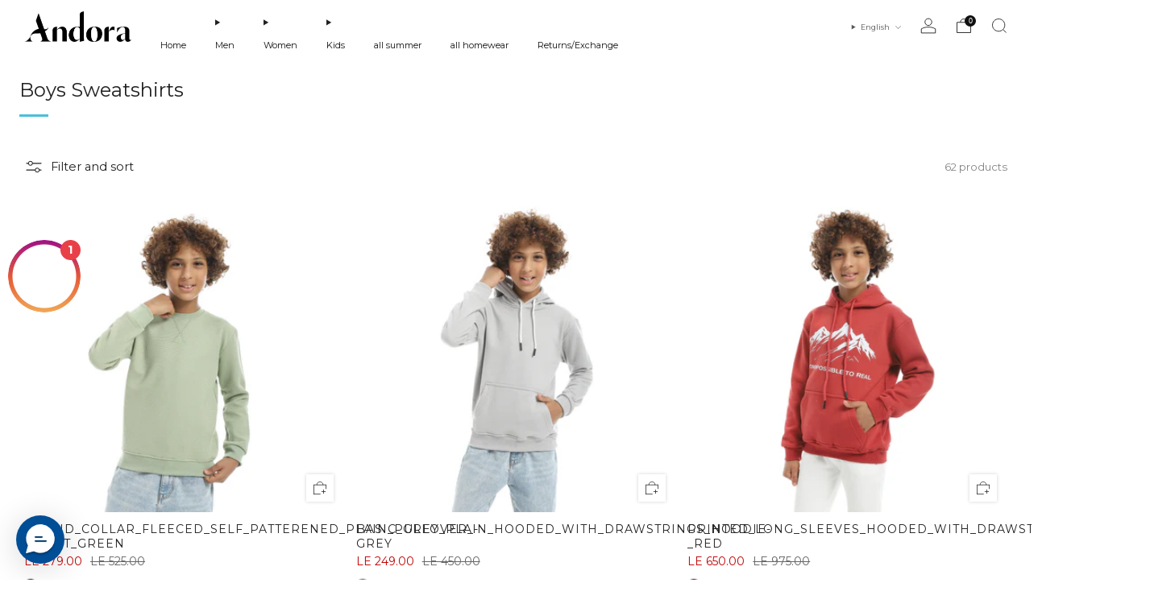

--- FILE ---
content_type: text/html; charset=utf-8
request_url: https://www.andoraeg.com/collections/boys-sweatshirts-1
body_size: 46669
content:

<!doctype html>
<html class="no-js" lang="en">
  <head>
    <meta charset="utf-8">
    <meta http-equiv="X-UA-Compatible" content="IE=edge,chrome=1">
    <meta
      name="viewport"
      content="width=device-width, initial-scale=1.0, height=device-height, minimum-scale=1.0, maximum-scale=1.0"
    >
    <meta name="theme-color" content="#212121">

    <!-- Network optimisations -->
<link rel="preconnect" href="//cdn.shopify.com" crossorigin>
<link rel="preconnect" href="//fonts.shopifycdn.com" crossorigin>

<link rel="preload" as="style" href="//www.andoraeg.com/cdn/shop/t/50/assets/theme-critical.css?v=127368742863614001641740058197"><link rel="preload" as="script" href="//www.andoraeg.com/cdn/shop/t/50/assets/scrollreveal.min.js?v=163720458850474464051740058197"><link rel="preload" href="//www.andoraeg.com/cdn/fonts/montserrat/montserrat_n4.81949fa0ac9fd2021e16436151e8eaa539321637.woff2" as="font" type="font/woff2" crossorigin>
<link rel="preload" href="//www.andoraeg.com/cdn/fonts/montserrat/montserrat_n4.81949fa0ac9fd2021e16436151e8eaa539321637.woff2" as="font" type="font/woff2" crossorigin>

<link rel="canonical" href="https://www.andoraeg.com/collections/boys-sweatshirts-1">
      <link rel="shortcut icon" href="//www.andoraeg.com/cdn/shop/files/Andora_-_Logo_Icon_227a5b66-5003-4b76-b96c-9b9d43840155.png?crop=center&height=32&v=1719909053&width=32" type="image/png">
    

    <!-- Title and description ================================================== -->
    <title>Boys Sweatshirts
&ndash; Andora</title><!-- /snippets/social-meta-tags.liquid -->




<meta property="og:site_name" content="Andora">
<meta property="og:url" content="https://www.andoraeg.com/collections/boys-sweatshirts-1">
<meta property="og:title" content="Boys Sweatshirts">
<meta property="og:type" content="product.group">
<meta property="og:description" content="Get the best quality clothes with the adorable price">

<meta property="og:image" content="http://www.andoraeg.com/cdn/shop/files/andora_ecf0420e-2f92-4234-8c36-1535f26957e7.jpg?crop=center&height=1200&v=1620155043&width=1200">
<meta property="og:image:secure_url" content="https://www.andoraeg.com/cdn/shop/files/andora_ecf0420e-2f92-4234-8c36-1535f26957e7.jpg?crop=center&height=1200&v=1620155043&width=1200">


<meta name="twitter:card" content="summary_large_image">
<meta name="twitter:title" content="Boys Sweatshirts">
<meta name="twitter:description" content="Get the best quality clothes with the adorable price">

<!-- JS before CSSOM =================================================== -->
    <script type="text/javascript">
      theme = {};
      theme.t = {};
       	theme.t.add_to_cart = 'Add to cart';
         theme.t.sold_out = 'Sold out';
         theme.t.unavailable = 'Unavailable';
         theme.t.regular_price = 'Regular price';
         theme.t.sale_price = 'Sale price';
         theme.t.qty_notice_in_stock = 'In stock';
         theme.t.qty_notice_low_stock = 'Low stock';
         theme.t.qty_notice_sold_out = 'Out of stock';
         theme.t.qty_notice_number_in_stock_html = '<span>[qty]</span> in stock';
         theme.t.qty_notice_number_low_stock_html = 'Only <span>[qty]</span> in stock';
         theme.t.discount_currency = 'Save [discount]';
         theme.t.discount_percentage = 'Save [discount]%';
         theme.t.discount_text = 'On Sale';
         theme.t.unit_price_label = 'Unit price';
         theme.t.unit_price_separator = 'per';
      	theme.t.from_price = 'from';
      	theme.t.cart_item_singular = 'item';
      	theme.t.cart_item_plural = 'items';
      	theme.t.sku = 'SKU';
      theme.map = {};
      theme.money_format = 'LE {{amount}}';
      theme.money_with_currency_format = 'LE {{amount}} EGP';
      theme.money_product_price_format = 'LE {{amount}}';
      theme.money_total_price_format = 'LE {{amount}}';
      theme.cart = {};
      theme.map_settings_url="//www.andoraeg.com/cdn/shop/t/50/assets/map_settings.min.js?v=55973849163231613841740058197";
      theme.cart_type = 'notification';
      theme.cart_ajax = true;
      theme.routes = {
      	rootUrl: "/",
      	rootUrlSlash: "/",
      	cartUrl: "/cart",
      	cartAddUrl: "/cart/add",
      	cartChangeUrl: "/cart/change"
      };
      theme.assets = {
      	plyr: "//www.andoraeg.com/cdn/shop/t/50/assets/plyr.min.js?v=4209607025050129391740058197",
      	masonry: "//www.andoraeg.com/cdn/shop/t/50/assets/masonry.min.js?v=52946867241060388171740058197",
      	
      	fecha: "//www.andoraeg.com/cdn/shop/t/50/assets/fecha.min.js?v=77892649025288305351740058197"
      };
    </script>
    
    <style id="fontsupporttest">
      @font-face {
        font-family: 'font';
        src: url('https://');
      }
    </style>
    <script type="text/javascript">
      function supportsFontFace() {
        function blacklist() {
          var match = /(WebKit|windows phone.+trident)\/(\d+)/i.exec(navigator.userAgent);
          return match && parseInt(match[2], 10) < (match[1] == 'WebKit' ? 533 : 6);
        }
        function hasFontFaceSrc() {
          var style = document.getElementById('fontsupporttest');
          var sheet = style.sheet || style.styleSheet;
          var cssText = sheet
            ? sheet.cssRules && sheet.cssRules[0]
              ? sheet.cssRules[0].cssText
              : sheet.cssText || ''
            : '';
          return /src/i.test(cssText);
        }
        return !blacklist() && hasFontFaceSrc();
      }
      document.documentElement.classList.replace('no-js', 'js');
      if (window.matchMedia('(pointer: coarse)').matches) {
        document.documentElement.classList.add('touchevents');
      } else {
        document.documentElement.classList.add('no-touchevents');
      }
      if (supportsFontFace()) {
        document.documentElement.classList.add('fontface');
      }
    </script>
    <script src="//www.andoraeg.com/cdn/shop/t/50/assets/jquery.min.js?v=115860211936397945481740058197" defer="defer"></script>
    <script src="//www.andoraeg.com/cdn/shop/t/50/assets/vendor.min.js?v=178485242231304422351740058197" defer="defer"></script>
    

    <!-- CSS ================================================== -->
    
<style data-shopify>
  :root {
    --color--brand: #212121;
    --color--brand-dark: #141414;
    --color--brand-light: #2e2e2e;

    --color--accent: #ffde64;
    --color--accent-dark: #ffd94b;

    --color--link: #6e6e6e;
    --color--link-dark: #000000;

    --color--text: #212121;
    --color--text-light: rgba(33, 33, 33, 0.7);
    --color--text-lighter: rgba(33, 33, 33, 0.55);
    --color--text-lightest: rgba(33, 33, 33, 0.2);
    --color--text-bg: rgba(33, 33, 33, 0.05);

    --color--headings: #212121;
    --color--alt-text: #666666;
    --color--btn: #ffffff;

    --color--product-bg: rgba(0,0,0,0);
    --color--product-sale: #c00000;

    --color--low-stock: #C00000;
    --color--in-stock: #4A9F53;

    --color--title-border: #48c0da;

    --color--drawer-bg: #ffffff;

    --color--bg: #ffffff;
    --color--bg-alpha: rgba(255, 255, 255, 0.8);
    --color--bg-light: #ffffff;
    --color--bg-dark: #f2f2f2;

    --color--drop-shadow: rgba(0, 0, 0, 0.08);

    --color--label-brand: #212121;
    --color--label-sold_out: #e5e5e5;
    --color--label-discount: #c00000;
    --color--label-new: #e5e5e5;
    --color--label-custom1: #e5e5e5;
    --color--label-custom2: #e5e5e5;

    --color--text-label-brand: #FFFFFF;
    --color--text-label-sold_out: #000000;
    --color--text-label-discount: #FFFFFF;
    --color--text-label-new: #000000;
    --color--text-label-custom_one: #000000;
    --color--text-label-custom_two: #000000;

    --font--size-base: 14.0;
    --font--line-base: 30;

    --font--size-h1: 30;
    --font--size-h2: 24;
    --font--size-h3: 20;
    --font--size-h4: 18;
    --font--size-h5: 16;
    --font--size-h6: 15;

    --font--size-grid: 14;
    --font--size-nav: 11;
    --font--size-mobile-nav: 14;
    --font--size-mega-menu: 11;
    --font--size-product-form-headings: 15;

    --font--body: Montserrat, sans-serif;
    --font--body-style: normal;
    --font--body-weight: 400;

    --font--title: Montserrat, sans-serif;
    --font--title-weight: 400;
    --font--title-style: normal;
    --font--title-space: 0px;
    --font--title-transform: none;
    --font--title-border: 1;
    --font--title-border-size: 3px;

    --font--button: Montserrat, sans-serif;
    --font--button-weight: 400;
    --font--button-style: normal;

    --font--button-space: 0px;
    --font--button-transform: uppercase;
    --font--button-size: 14;
    --font--button-mobile-size: 12px;

    --font--nav-spacing: 36px;

    --checkbox-check-invert: 1;
  }
</style>

    <style>@font-face {
  font-family: Montserrat;
  font-weight: 400;
  font-style: normal;
  font-display: swap;
  src: url("//www.andoraeg.com/cdn/fonts/montserrat/montserrat_n4.81949fa0ac9fd2021e16436151e8eaa539321637.woff2") format("woff2"),
       url("//www.andoraeg.com/cdn/fonts/montserrat/montserrat_n4.a6c632ca7b62da89c3594789ba828388aac693fe.woff") format("woff");
}

  @font-face {
  font-family: Montserrat;
  font-weight: 400;
  font-style: normal;
  font-display: swap;
  src: url("//www.andoraeg.com/cdn/fonts/montserrat/montserrat_n4.81949fa0ac9fd2021e16436151e8eaa539321637.woff2") format("woff2"),
       url("//www.andoraeg.com/cdn/fonts/montserrat/montserrat_n4.a6c632ca7b62da89c3594789ba828388aac693fe.woff") format("woff");
}

@font-face {
  font-family: Montserrat;
  font-weight: 700;
  font-style: normal;
  font-display: swap;
  src: url("//www.andoraeg.com/cdn/fonts/montserrat/montserrat_n7.3c434e22befd5c18a6b4afadb1e3d77c128c7939.woff2") format("woff2"),
       url("//www.andoraeg.com/cdn/fonts/montserrat/montserrat_n7.5d9fa6e2cae713c8fb539a9876489d86207fe957.woff") format("woff");
}

@font-face {
  font-family: Montserrat;
  font-weight: 400;
  font-style: italic;
  font-display: swap;
  src: url("//www.andoraeg.com/cdn/fonts/montserrat/montserrat_i4.5a4ea298b4789e064f62a29aafc18d41f09ae59b.woff2") format("woff2"),
       url("//www.andoraeg.com/cdn/fonts/montserrat/montserrat_i4.072b5869c5e0ed5b9d2021e4c2af132e16681ad2.woff") format("woff");
}

@font-face {
  font-family: Montserrat;
  font-weight: 700;
  font-style: italic;
  font-display: swap;
  src: url("//www.andoraeg.com/cdn/fonts/montserrat/montserrat_i7.a0d4a463df4f146567d871890ffb3c80408e7732.woff2") format("woff2"),
       url("//www.andoraeg.com/cdn/fonts/montserrat/montserrat_i7.f6ec9f2a0681acc6f8152c40921d2a4d2e1a2c78.woff") format("woff");
}

</style>

<link rel="stylesheet" href="//www.andoraeg.com/cdn/shop/t/50/assets/theme-critical.css?v=127368742863614001641740058197">

<link rel="preload" href="//www.andoraeg.com/cdn/shop/t/50/assets/theme.css?v=37352219215776725231740058197" as="style" onload="this.onload=null;this.rel='stylesheet'">
<noscript><link rel="stylesheet" href="//www.andoraeg.com/cdn/shop/t/50/assets/theme.css?v=37352219215776725231740058197"></noscript>
<script>
  /*! loadCSS rel=preload polyfill. [c]2017 Filament Group, Inc. MIT License */
  (function (w) {
    'use strict';
    if (!w.loadCSS) {
      w.loadCSS = function () {};
    }
    var rp = (loadCSS.relpreload = {});
    rp.support = (function () {
      var ret;
      try {
        ret = w.document.createElement('link').relList.supports('preload');
      } catch (e) {
        ret = false;
      }
      return function () {
        return ret;
      };
    })();
    rp.bindMediaToggle = function (link) {
      var finalMedia = link.media || 'all';
      function enableStylesheet() {
        if (link.addEventListener) {
          link.removeEventListener('load', enableStylesheet);
        } else if (link.attachEvent) {
          link.detachEvent('onload', enableStylesheet);
        }
        link.setAttribute('onload', null);
        link.media = finalMedia;
      }
      if (link.addEventListener) {
        link.addEventListener('load', enableStylesheet);
      } else if (link.attachEvent) {
        link.attachEvent('onload', enableStylesheet);
      }
      setTimeout(function () {
        link.rel = 'stylesheet';
        link.media = 'only x';
      });
      setTimeout(enableStylesheet, 3000);
    };
    rp.poly = function () {
      if (rp.support()) {
        return;
      }
      var links = w.document.getElementsByTagName('link');
      for (var i = 0; i < links.length; i += 1) {
        var link = links[i];
        if (link.rel === 'preload' && link.getAttribute('as') === 'style' && !link.getAttribute('data-loadcss')) {
          link.setAttribute('data-loadcss', true);
          rp.bindMediaToggle(link);
        }
      }
    };
    if (!rp.support()) {
      rp.poly();
      var run = w.setInterval(rp.poly, 500);
      if (w.addEventListener) {
        w.addEventListener('load', function () {
          rp.poly();
          w.clearInterval(run);
        });
      } else if (w.attachEvent) {
        w.attachEvent('onload', function () {
          rp.poly();
          w.clearInterval(run);
        });
      }
    }
    if (typeof exports !== 'undefined') {
      exports.loadCSS = loadCSS;
    } else {
      w.loadCSS = loadCSS;
    }
  })(typeof global !== 'undefined' ? global : this);
</script>


    <!-- JS after CSSOM=================================================== -->
    
    <script type="module">
      import { produce } from "//www.andoraeg.com/cdn/shop/t/50/assets/immer.lib.js?v=92186276450340095451740058197";
      import { createStore } from "//www.andoraeg.com/cdn/shop/t/50/assets/zustand-vanilla.lib.js?v=93085296086090749921740058197";
      import Cookies from "//www.andoraeg.com/cdn/shop/t/50/assets/js-cookie.lib.js?v=114704338990696736151740058197";

      window.theme.lib = {
        Cookies,
      };

      window.theme.cart = {
        functions: {
          produce: produce,
          createStore: createStore,
        },
      };
    </script>
    <script src="//www.andoraeg.com/cdn/shop/t/50/assets/cart-store.js?v=169171967427512002621740058197" type="module"></script>
    <script src="//www.andoraeg.com/cdn/shop/t/50/assets/quantity-input.js?v=167758851358000206601740058197" type="module"></script>
    <script src="//www.andoraeg.com/cdn/shop/t/50/assets/product-form.js?v=166760770228120350161740058197" type="module"></script>
    <script src="//www.andoraeg.com/cdn/shop/t/50/assets/cart-link.js?v=53834366512873149321740058197" type="module"></script>
    <script src="//www.andoraeg.com/cdn/shop/t/50/assets/cart-components.js?v=110475514246128937541740058197" type="module"></script>
<script src="//www.andoraeg.com/cdn/shop/t/50/assets/lottie.lib.js?v=56436162596295492921740058197" defer="defer"></script><script src="//www.andoraeg.com/cdn/shop/t/50/assets/cart-free-shipping-bar.js?v=15473973110761128061740058197" type="module"></script><script src="//www.andoraeg.com/cdn/shop/t/50/assets/product-cards.js?v=77717289362563609031740058197" type="module"></script>

    <script src="//www.andoraeg.com/cdn/shop/t/50/assets/theme.min.js?v=44597397037913547921740058197" defer="defer"></script>
    <script src="//www.andoraeg.com/cdn/shop/t/50/assets/custom.js?v=101612360477050417211740058197" defer="defer"></script><script src="//www.andoraeg.com/cdn/shop/t/50/assets/swatch-colors.js?v=113331978422415583671740058197" defer="defer"></script><script src="//www.andoraeg.com/cdn/shop/t/50/assets/details-disclosure.js?v=96430930583685380661740058197" defer="defer"></script>
    <script src="//www.andoraeg.com/cdn/shop/t/50/assets/header-details-disclosure.js?v=48862031563158802431740058197" defer="defer"></script>
    <script src="//www.andoraeg.com/cdn/shop/t/50/assets/nested-menu.js?v=98653082698297721091740058197" defer="defer"></script>
    <script src="//www.andoraeg.com/cdn/shop/t/50/assets/product-interactive-options.js?v=58856235664776463841740058197" type="module"></script>

    

    
      <script src="//www.andoraeg.com/cdn/shop/t/50/assets/scrollreveal.min.js?v=163720458850474464051740058197"></script>
    
    

    <!-- Header hook for plugins ================================================== -->
    <script>window.performance && window.performance.mark && window.performance.mark('shopify.content_for_header.start');</script><meta name="google-site-verification" content="HMoRW_aShe36tLU0dafVbGAd7T0cwn9ccvq_b-L1IMc">
<meta name="google-site-verification" content="HMoRW_aShe36tLU0dafVbGAd7T0cwn9ccvq_b-L1IMc">
<meta id="shopify-digital-wallet" name="shopify-digital-wallet" content="/9579561056/digital_wallets/dialog">
<link rel="alternate" type="application/atom+xml" title="Feed" href="/collections/boys-sweatshirts-1.atom" />
<link rel="next" href="/collections/boys-sweatshirts-1?page=2">
<link rel="alternate" hreflang="x-default" href="https://www.andoraeg.com/collections/boys-sweatshirts-1">
<link rel="alternate" hreflang="en" href="https://www.andoraeg.com/collections/boys-sweatshirts-1">
<link rel="alternate" hreflang="ar" href="https://www.andoraeg.com/ar/collections/boys-sweatshirts-1">
<link rel="alternate" type="application/json+oembed" href="https://www.andoraeg.com/collections/boys-sweatshirts-1.oembed">
<script async="async" src="/checkouts/internal/preloads.js?locale=en-EG"></script>
<script id="shopify-features" type="application/json">{"accessToken":"9addb57f0132de40a4417c3a4a6079e7","betas":["rich-media-storefront-analytics"],"domain":"www.andoraeg.com","predictiveSearch":true,"shopId":9579561056,"locale":"en"}</script>
<script>var Shopify = Shopify || {};
Shopify.shop = "andoraeg.myshopify.com";
Shopify.locale = "en";
Shopify.currency = {"active":"EGP","rate":"1.0"};
Shopify.country = "EG";
Shopify.theme = {"name":"Copy of Copy of Copy of Copy of Updated copy of...","id":138192847009,"schema_name":"Venue","schema_version":"13.0.0","theme_store_id":836,"role":"main"};
Shopify.theme.handle = "null";
Shopify.theme.style = {"id":null,"handle":null};
Shopify.cdnHost = "www.andoraeg.com/cdn";
Shopify.routes = Shopify.routes || {};
Shopify.routes.root = "/";</script>
<script type="module">!function(o){(o.Shopify=o.Shopify||{}).modules=!0}(window);</script>
<script>!function(o){function n(){var o=[];function n(){o.push(Array.prototype.slice.apply(arguments))}return n.q=o,n}var t=o.Shopify=o.Shopify||{};t.loadFeatures=n(),t.autoloadFeatures=n()}(window);</script>
<script id="shop-js-analytics" type="application/json">{"pageType":"collection"}</script>
<script defer="defer" async type="module" src="//www.andoraeg.com/cdn/shopifycloud/shop-js/modules/v2/client.init-shop-cart-sync_BdyHc3Nr.en.esm.js"></script>
<script defer="defer" async type="module" src="//www.andoraeg.com/cdn/shopifycloud/shop-js/modules/v2/chunk.common_Daul8nwZ.esm.js"></script>
<script type="module">
  await import("//www.andoraeg.com/cdn/shopifycloud/shop-js/modules/v2/client.init-shop-cart-sync_BdyHc3Nr.en.esm.js");
await import("//www.andoraeg.com/cdn/shopifycloud/shop-js/modules/v2/chunk.common_Daul8nwZ.esm.js");

  window.Shopify.SignInWithShop?.initShopCartSync?.({"fedCMEnabled":true,"windoidEnabled":true});

</script>
<script>(function() {
  var isLoaded = false;
  function asyncLoad() {
    if (isLoaded) return;
    isLoaded = true;
    var urls = ["https:\/\/cdn.richpanel.com\/js\/richpanel_shopify_script.js?appClientId=andora4431\u0026tenantId=andora443\u0026shop=andoraeg.myshopify.com\u0026shop=andoraeg.myshopify.com","https:\/\/cdn.hextom.com\/js\/eventpromotionbar.js?shop=andoraeg.myshopify.com"];
    for (var i = 0; i < urls.length; i++) {
      var s = document.createElement('script');
      s.type = 'text/javascript';
      s.async = true;
      s.src = urls[i];
      var x = document.getElementsByTagName('script')[0];
      x.parentNode.insertBefore(s, x);
    }
  };
  if(window.attachEvent) {
    window.attachEvent('onload', asyncLoad);
  } else {
    window.addEventListener('load', asyncLoad, false);
  }
})();</script>
<script id="__st">var __st={"a":9579561056,"offset":7200,"reqid":"1c5afb38-bb59-4eb5-8f75-0798a0b8a862-1768982019","pageurl":"www.andoraeg.com\/collections\/boys-sweatshirts-1","u":"ff583a072a17","p":"collection","rtyp":"collection","rid":272431120545};</script>
<script>window.ShopifyPaypalV4VisibilityTracking = true;</script>
<script id="captcha-bootstrap">!function(){'use strict';const t='contact',e='account',n='new_comment',o=[[t,t],['blogs',n],['comments',n],[t,'customer']],c=[[e,'customer_login'],[e,'guest_login'],[e,'recover_customer_password'],[e,'create_customer']],r=t=>t.map((([t,e])=>`form[action*='/${t}']:not([data-nocaptcha='true']) input[name='form_type'][value='${e}']`)).join(','),a=t=>()=>t?[...document.querySelectorAll(t)].map((t=>t.form)):[];function s(){const t=[...o],e=r(t);return a(e)}const i='password',u='form_key',d=['recaptcha-v3-token','g-recaptcha-response','h-captcha-response',i],f=()=>{try{return window.sessionStorage}catch{return}},m='__shopify_v',_=t=>t.elements[u];function p(t,e,n=!1){try{const o=window.sessionStorage,c=JSON.parse(o.getItem(e)),{data:r}=function(t){const{data:e,action:n}=t;return t[m]||n?{data:e,action:n}:{data:t,action:n}}(c);for(const[e,n]of Object.entries(r))t.elements[e]&&(t.elements[e].value=n);n&&o.removeItem(e)}catch(o){console.error('form repopulation failed',{error:o})}}const l='form_type',E='cptcha';function T(t){t.dataset[E]=!0}const w=window,h=w.document,L='Shopify',v='ce_forms',y='captcha';let A=!1;((t,e)=>{const n=(g='f06e6c50-85a8-45c8-87d0-21a2b65856fe',I='https://cdn.shopify.com/shopifycloud/storefront-forms-hcaptcha/ce_storefront_forms_captcha_hcaptcha.v1.5.2.iife.js',D={infoText:'Protected by hCaptcha',privacyText:'Privacy',termsText:'Terms'},(t,e,n)=>{const o=w[L][v],c=o.bindForm;if(c)return c(t,g,e,D).then(n);var r;o.q.push([[t,g,e,D],n]),r=I,A||(h.body.append(Object.assign(h.createElement('script'),{id:'captcha-provider',async:!0,src:r})),A=!0)});var g,I,D;w[L]=w[L]||{},w[L][v]=w[L][v]||{},w[L][v].q=[],w[L][y]=w[L][y]||{},w[L][y].protect=function(t,e){n(t,void 0,e),T(t)},Object.freeze(w[L][y]),function(t,e,n,w,h,L){const[v,y,A,g]=function(t,e,n){const i=e?o:[],u=t?c:[],d=[...i,...u],f=r(d),m=r(i),_=r(d.filter((([t,e])=>n.includes(e))));return[a(f),a(m),a(_),s()]}(w,h,L),I=t=>{const e=t.target;return e instanceof HTMLFormElement?e:e&&e.form},D=t=>v().includes(t);t.addEventListener('submit',(t=>{const e=I(t);if(!e)return;const n=D(e)&&!e.dataset.hcaptchaBound&&!e.dataset.recaptchaBound,o=_(e),c=g().includes(e)&&(!o||!o.value);(n||c)&&t.preventDefault(),c&&!n&&(function(t){try{if(!f())return;!function(t){const e=f();if(!e)return;const n=_(t);if(!n)return;const o=n.value;o&&e.removeItem(o)}(t);const e=Array.from(Array(32),(()=>Math.random().toString(36)[2])).join('');!function(t,e){_(t)||t.append(Object.assign(document.createElement('input'),{type:'hidden',name:u})),t.elements[u].value=e}(t,e),function(t,e){const n=f();if(!n)return;const o=[...t.querySelectorAll(`input[type='${i}']`)].map((({name:t})=>t)),c=[...d,...o],r={};for(const[a,s]of new FormData(t).entries())c.includes(a)||(r[a]=s);n.setItem(e,JSON.stringify({[m]:1,action:t.action,data:r}))}(t,e)}catch(e){console.error('failed to persist form',e)}}(e),e.submit())}));const S=(t,e)=>{t&&!t.dataset[E]&&(n(t,e.some((e=>e===t))),T(t))};for(const o of['focusin','change'])t.addEventListener(o,(t=>{const e=I(t);D(e)&&S(e,y())}));const B=e.get('form_key'),M=e.get(l),P=B&&M;t.addEventListener('DOMContentLoaded',(()=>{const t=y();if(P)for(const e of t)e.elements[l].value===M&&p(e,B);[...new Set([...A(),...v().filter((t=>'true'===t.dataset.shopifyCaptcha))])].forEach((e=>S(e,t)))}))}(h,new URLSearchParams(w.location.search),n,t,e,['guest_login'])})(!0,!0)}();</script>
<script integrity="sha256-4kQ18oKyAcykRKYeNunJcIwy7WH5gtpwJnB7kiuLZ1E=" data-source-attribution="shopify.loadfeatures" defer="defer" src="//www.andoraeg.com/cdn/shopifycloud/storefront/assets/storefront/load_feature-a0a9edcb.js" crossorigin="anonymous"></script>
<script data-source-attribution="shopify.dynamic_checkout.dynamic.init">var Shopify=Shopify||{};Shopify.PaymentButton=Shopify.PaymentButton||{isStorefrontPortableWallets:!0,init:function(){window.Shopify.PaymentButton.init=function(){};var t=document.createElement("script");t.src="https://www.andoraeg.com/cdn/shopifycloud/portable-wallets/latest/portable-wallets.en.js",t.type="module",document.head.appendChild(t)}};
</script>
<script data-source-attribution="shopify.dynamic_checkout.buyer_consent">
  function portableWalletsHideBuyerConsent(e){var t=document.getElementById("shopify-buyer-consent"),n=document.getElementById("shopify-subscription-policy-button");t&&n&&(t.classList.add("hidden"),t.setAttribute("aria-hidden","true"),n.removeEventListener("click",e))}function portableWalletsShowBuyerConsent(e){var t=document.getElementById("shopify-buyer-consent"),n=document.getElementById("shopify-subscription-policy-button");t&&n&&(t.classList.remove("hidden"),t.removeAttribute("aria-hidden"),n.addEventListener("click",e))}window.Shopify?.PaymentButton&&(window.Shopify.PaymentButton.hideBuyerConsent=portableWalletsHideBuyerConsent,window.Shopify.PaymentButton.showBuyerConsent=portableWalletsShowBuyerConsent);
</script>
<script data-source-attribution="shopify.dynamic_checkout.cart.bootstrap">document.addEventListener("DOMContentLoaded",(function(){function t(){return document.querySelector("shopify-accelerated-checkout-cart, shopify-accelerated-checkout")}if(t())Shopify.PaymentButton.init();else{new MutationObserver((function(e,n){t()&&(Shopify.PaymentButton.init(),n.disconnect())})).observe(document.body,{childList:!0,subtree:!0})}}));
</script>

<script>window.performance && window.performance.mark && window.performance.mark('shopify.content_for_header.end');</script>
  

<!-- BEGIN app block: shopify://apps/pagefly-page-builder/blocks/app-embed/83e179f7-59a0-4589-8c66-c0dddf959200 -->

<!-- BEGIN app snippet: pagefly-cro-ab-testing-main -->







<script>
  ;(function () {
    const url = new URL(window.location)
    const viewParam = url.searchParams.get('view')
    if (viewParam && viewParam.includes('variant-pf-')) {
      url.searchParams.set('pf_v', viewParam)
      url.searchParams.delete('view')
      window.history.replaceState({}, '', url)
    }
  })()
</script>



<script type='module'>
  
  window.PAGEFLY_CRO = window.PAGEFLY_CRO || {}

  window.PAGEFLY_CRO['data_debug'] = {
    original_template_suffix: "all_collections",
    allow_ab_test: false,
    ab_test_start_time: 0,
    ab_test_end_time: 0,
    today_date_time: 1768982019000,
  }
  window.PAGEFLY_CRO['GA4'] = { enabled: false}
</script>

<!-- END app snippet -->








  <script src='https://cdn.shopify.com/extensions/019bb4f9-aed6-78a3-be91-e9d44663e6bf/pagefly-page-builder-215/assets/pagefly-helper.js' defer='defer'></script>

  <script src='https://cdn.shopify.com/extensions/019bb4f9-aed6-78a3-be91-e9d44663e6bf/pagefly-page-builder-215/assets/pagefly-general-helper.js' defer='defer'></script>

  <script src='https://cdn.shopify.com/extensions/019bb4f9-aed6-78a3-be91-e9d44663e6bf/pagefly-page-builder-215/assets/pagefly-snap-slider.js' defer='defer'></script>

  <script src='https://cdn.shopify.com/extensions/019bb4f9-aed6-78a3-be91-e9d44663e6bf/pagefly-page-builder-215/assets/pagefly-slideshow-v3.js' defer='defer'></script>

  <script src='https://cdn.shopify.com/extensions/019bb4f9-aed6-78a3-be91-e9d44663e6bf/pagefly-page-builder-215/assets/pagefly-slideshow-v4.js' defer='defer'></script>

  <script src='https://cdn.shopify.com/extensions/019bb4f9-aed6-78a3-be91-e9d44663e6bf/pagefly-page-builder-215/assets/pagefly-glider.js' defer='defer'></script>

  <script src='https://cdn.shopify.com/extensions/019bb4f9-aed6-78a3-be91-e9d44663e6bf/pagefly-page-builder-215/assets/pagefly-slideshow-v1-v2.js' defer='defer'></script>

  <script src='https://cdn.shopify.com/extensions/019bb4f9-aed6-78a3-be91-e9d44663e6bf/pagefly-page-builder-215/assets/pagefly-product-media.js' defer='defer'></script>

  <script src='https://cdn.shopify.com/extensions/019bb4f9-aed6-78a3-be91-e9d44663e6bf/pagefly-page-builder-215/assets/pagefly-product.js' defer='defer'></script>


<script id='pagefly-helper-data' type='application/json'>
  {
    "page_optimization": {
      "assets_prefetching": false
    },
    "elements_asset_mapper": {
      "Accordion": "https://cdn.shopify.com/extensions/019bb4f9-aed6-78a3-be91-e9d44663e6bf/pagefly-page-builder-215/assets/pagefly-accordion.js",
      "Accordion3": "https://cdn.shopify.com/extensions/019bb4f9-aed6-78a3-be91-e9d44663e6bf/pagefly-page-builder-215/assets/pagefly-accordion3.js",
      "CountDown": "https://cdn.shopify.com/extensions/019bb4f9-aed6-78a3-be91-e9d44663e6bf/pagefly-page-builder-215/assets/pagefly-countdown.js",
      "GMap1": "https://cdn.shopify.com/extensions/019bb4f9-aed6-78a3-be91-e9d44663e6bf/pagefly-page-builder-215/assets/pagefly-gmap.js",
      "GMap2": "https://cdn.shopify.com/extensions/019bb4f9-aed6-78a3-be91-e9d44663e6bf/pagefly-page-builder-215/assets/pagefly-gmap.js",
      "GMapBasicV2": "https://cdn.shopify.com/extensions/019bb4f9-aed6-78a3-be91-e9d44663e6bf/pagefly-page-builder-215/assets/pagefly-gmap.js",
      "GMapAdvancedV2": "https://cdn.shopify.com/extensions/019bb4f9-aed6-78a3-be91-e9d44663e6bf/pagefly-page-builder-215/assets/pagefly-gmap.js",
      "HTML.Video": "https://cdn.shopify.com/extensions/019bb4f9-aed6-78a3-be91-e9d44663e6bf/pagefly-page-builder-215/assets/pagefly-htmlvideo.js",
      "HTML.Video2": "https://cdn.shopify.com/extensions/019bb4f9-aed6-78a3-be91-e9d44663e6bf/pagefly-page-builder-215/assets/pagefly-htmlvideo2.js",
      "HTML.Video3": "https://cdn.shopify.com/extensions/019bb4f9-aed6-78a3-be91-e9d44663e6bf/pagefly-page-builder-215/assets/pagefly-htmlvideo2.js",
      "BackgroundVideo": "https://cdn.shopify.com/extensions/019bb4f9-aed6-78a3-be91-e9d44663e6bf/pagefly-page-builder-215/assets/pagefly-htmlvideo2.js",
      "Instagram": "https://cdn.shopify.com/extensions/019bb4f9-aed6-78a3-be91-e9d44663e6bf/pagefly-page-builder-215/assets/pagefly-instagram.js",
      "Instagram2": "https://cdn.shopify.com/extensions/019bb4f9-aed6-78a3-be91-e9d44663e6bf/pagefly-page-builder-215/assets/pagefly-instagram.js",
      "Insta3": "https://cdn.shopify.com/extensions/019bb4f9-aed6-78a3-be91-e9d44663e6bf/pagefly-page-builder-215/assets/pagefly-instagram3.js",
      "Tabs": "https://cdn.shopify.com/extensions/019bb4f9-aed6-78a3-be91-e9d44663e6bf/pagefly-page-builder-215/assets/pagefly-tab.js",
      "Tabs3": "https://cdn.shopify.com/extensions/019bb4f9-aed6-78a3-be91-e9d44663e6bf/pagefly-page-builder-215/assets/pagefly-tab3.js",
      "ProductBox": "https://cdn.shopify.com/extensions/019bb4f9-aed6-78a3-be91-e9d44663e6bf/pagefly-page-builder-215/assets/pagefly-cart.js",
      "FBPageBox2": "https://cdn.shopify.com/extensions/019bb4f9-aed6-78a3-be91-e9d44663e6bf/pagefly-page-builder-215/assets/pagefly-facebook.js",
      "FBLikeButton2": "https://cdn.shopify.com/extensions/019bb4f9-aed6-78a3-be91-e9d44663e6bf/pagefly-page-builder-215/assets/pagefly-facebook.js",
      "TwitterFeed2": "https://cdn.shopify.com/extensions/019bb4f9-aed6-78a3-be91-e9d44663e6bf/pagefly-page-builder-215/assets/pagefly-twitter.js",
      "Paragraph4": "https://cdn.shopify.com/extensions/019bb4f9-aed6-78a3-be91-e9d44663e6bf/pagefly-page-builder-215/assets/pagefly-paragraph4.js",

      "AliReviews": "https://cdn.shopify.com/extensions/019bb4f9-aed6-78a3-be91-e9d44663e6bf/pagefly-page-builder-215/assets/pagefly-3rd-elements.js",
      "BackInStock": "https://cdn.shopify.com/extensions/019bb4f9-aed6-78a3-be91-e9d44663e6bf/pagefly-page-builder-215/assets/pagefly-3rd-elements.js",
      "GloboBackInStock": "https://cdn.shopify.com/extensions/019bb4f9-aed6-78a3-be91-e9d44663e6bf/pagefly-page-builder-215/assets/pagefly-3rd-elements.js",
      "GrowaveWishlist": "https://cdn.shopify.com/extensions/019bb4f9-aed6-78a3-be91-e9d44663e6bf/pagefly-page-builder-215/assets/pagefly-3rd-elements.js",
      "InfiniteOptionsShopPad": "https://cdn.shopify.com/extensions/019bb4f9-aed6-78a3-be91-e9d44663e6bf/pagefly-page-builder-215/assets/pagefly-3rd-elements.js",
      "InkybayProductPersonalizer": "https://cdn.shopify.com/extensions/019bb4f9-aed6-78a3-be91-e9d44663e6bf/pagefly-page-builder-215/assets/pagefly-3rd-elements.js",
      "LimeSpot": "https://cdn.shopify.com/extensions/019bb4f9-aed6-78a3-be91-e9d44663e6bf/pagefly-page-builder-215/assets/pagefly-3rd-elements.js",
      "Loox": "https://cdn.shopify.com/extensions/019bb4f9-aed6-78a3-be91-e9d44663e6bf/pagefly-page-builder-215/assets/pagefly-3rd-elements.js",
      "Opinew": "https://cdn.shopify.com/extensions/019bb4f9-aed6-78a3-be91-e9d44663e6bf/pagefly-page-builder-215/assets/pagefly-3rd-elements.js",
      "Powr": "https://cdn.shopify.com/extensions/019bb4f9-aed6-78a3-be91-e9d44663e6bf/pagefly-page-builder-215/assets/pagefly-3rd-elements.js",
      "ProductReviews": "https://cdn.shopify.com/extensions/019bb4f9-aed6-78a3-be91-e9d44663e6bf/pagefly-page-builder-215/assets/pagefly-3rd-elements.js",
      "PushOwl": "https://cdn.shopify.com/extensions/019bb4f9-aed6-78a3-be91-e9d44663e6bf/pagefly-page-builder-215/assets/pagefly-3rd-elements.js",
      "ReCharge": "https://cdn.shopify.com/extensions/019bb4f9-aed6-78a3-be91-e9d44663e6bf/pagefly-page-builder-215/assets/pagefly-3rd-elements.js",
      "Rivyo": "https://cdn.shopify.com/extensions/019bb4f9-aed6-78a3-be91-e9d44663e6bf/pagefly-page-builder-215/assets/pagefly-3rd-elements.js",
      "TrackingMore": "https://cdn.shopify.com/extensions/019bb4f9-aed6-78a3-be91-e9d44663e6bf/pagefly-page-builder-215/assets/pagefly-3rd-elements.js",
      "Vitals": "https://cdn.shopify.com/extensions/019bb4f9-aed6-78a3-be91-e9d44663e6bf/pagefly-page-builder-215/assets/pagefly-3rd-elements.js",
      "Wiser": "https://cdn.shopify.com/extensions/019bb4f9-aed6-78a3-be91-e9d44663e6bf/pagefly-page-builder-215/assets/pagefly-3rd-elements.js"
    },
    "custom_elements_mapper": {
      "pf-click-action-element": "https://cdn.shopify.com/extensions/019bb4f9-aed6-78a3-be91-e9d44663e6bf/pagefly-page-builder-215/assets/pagefly-click-action-element.js",
      "pf-dialog-element": "https://cdn.shopify.com/extensions/019bb4f9-aed6-78a3-be91-e9d44663e6bf/pagefly-page-builder-215/assets/pagefly-dialog-element.js"
    }
  }
</script>


<!-- END app block --><script src="https://cdn.shopify.com/extensions/019bd5fe-98ab-7713-adc3-6fcb13d508d5/wheelio-first-interactive-exit-intent-pop-up-68/assets/index.min.js" type="text/javascript" defer="defer"></script>
<link href="https://monorail-edge.shopifysvc.com" rel="dns-prefetch">
<script>(function(){if ("sendBeacon" in navigator && "performance" in window) {try {var session_token_from_headers = performance.getEntriesByType('navigation')[0].serverTiming.find(x => x.name == '_s').description;} catch {var session_token_from_headers = undefined;}var session_cookie_matches = document.cookie.match(/_shopify_s=([^;]*)/);var session_token_from_cookie = session_cookie_matches && session_cookie_matches.length === 2 ? session_cookie_matches[1] : "";var session_token = session_token_from_headers || session_token_from_cookie || "";function handle_abandonment_event(e) {var entries = performance.getEntries().filter(function(entry) {return /monorail-edge.shopifysvc.com/.test(entry.name);});if (!window.abandonment_tracked && entries.length === 0) {window.abandonment_tracked = true;var currentMs = Date.now();var navigation_start = performance.timing.navigationStart;var payload = {shop_id: 9579561056,url: window.location.href,navigation_start,duration: currentMs - navigation_start,session_token,page_type: "collection"};window.navigator.sendBeacon("https://monorail-edge.shopifysvc.com/v1/produce", JSON.stringify({schema_id: "online_store_buyer_site_abandonment/1.1",payload: payload,metadata: {event_created_at_ms: currentMs,event_sent_at_ms: currentMs}}));}}window.addEventListener('pagehide', handle_abandonment_event);}}());</script>
<script id="web-pixels-manager-setup">(function e(e,d,r,n,o){if(void 0===o&&(o={}),!Boolean(null===(a=null===(i=window.Shopify)||void 0===i?void 0:i.analytics)||void 0===a?void 0:a.replayQueue)){var i,a;window.Shopify=window.Shopify||{};var t=window.Shopify;t.analytics=t.analytics||{};var s=t.analytics;s.replayQueue=[],s.publish=function(e,d,r){return s.replayQueue.push([e,d,r]),!0};try{self.performance.mark("wpm:start")}catch(e){}var l=function(){var e={modern:/Edge?\/(1{2}[4-9]|1[2-9]\d|[2-9]\d{2}|\d{4,})\.\d+(\.\d+|)|Firefox\/(1{2}[4-9]|1[2-9]\d|[2-9]\d{2}|\d{4,})\.\d+(\.\d+|)|Chrom(ium|e)\/(9{2}|\d{3,})\.\d+(\.\d+|)|(Maci|X1{2}).+ Version\/(15\.\d+|(1[6-9]|[2-9]\d|\d{3,})\.\d+)([,.]\d+|)( \(\w+\)|)( Mobile\/\w+|) Safari\/|Chrome.+OPR\/(9{2}|\d{3,})\.\d+\.\d+|(CPU[ +]OS|iPhone[ +]OS|CPU[ +]iPhone|CPU IPhone OS|CPU iPad OS)[ +]+(15[._]\d+|(1[6-9]|[2-9]\d|\d{3,})[._]\d+)([._]\d+|)|Android:?[ /-](13[3-9]|1[4-9]\d|[2-9]\d{2}|\d{4,})(\.\d+|)(\.\d+|)|Android.+Firefox\/(13[5-9]|1[4-9]\d|[2-9]\d{2}|\d{4,})\.\d+(\.\d+|)|Android.+Chrom(ium|e)\/(13[3-9]|1[4-9]\d|[2-9]\d{2}|\d{4,})\.\d+(\.\d+|)|SamsungBrowser\/([2-9]\d|\d{3,})\.\d+/,legacy:/Edge?\/(1[6-9]|[2-9]\d|\d{3,})\.\d+(\.\d+|)|Firefox\/(5[4-9]|[6-9]\d|\d{3,})\.\d+(\.\d+|)|Chrom(ium|e)\/(5[1-9]|[6-9]\d|\d{3,})\.\d+(\.\d+|)([\d.]+$|.*Safari\/(?![\d.]+ Edge\/[\d.]+$))|(Maci|X1{2}).+ Version\/(10\.\d+|(1[1-9]|[2-9]\d|\d{3,})\.\d+)([,.]\d+|)( \(\w+\)|)( Mobile\/\w+|) Safari\/|Chrome.+OPR\/(3[89]|[4-9]\d|\d{3,})\.\d+\.\d+|(CPU[ +]OS|iPhone[ +]OS|CPU[ +]iPhone|CPU IPhone OS|CPU iPad OS)[ +]+(10[._]\d+|(1[1-9]|[2-9]\d|\d{3,})[._]\d+)([._]\d+|)|Android:?[ /-](13[3-9]|1[4-9]\d|[2-9]\d{2}|\d{4,})(\.\d+|)(\.\d+|)|Mobile Safari.+OPR\/([89]\d|\d{3,})\.\d+\.\d+|Android.+Firefox\/(13[5-9]|1[4-9]\d|[2-9]\d{2}|\d{4,})\.\d+(\.\d+|)|Android.+Chrom(ium|e)\/(13[3-9]|1[4-9]\d|[2-9]\d{2}|\d{4,})\.\d+(\.\d+|)|Android.+(UC? ?Browser|UCWEB|U3)[ /]?(15\.([5-9]|\d{2,})|(1[6-9]|[2-9]\d|\d{3,})\.\d+)\.\d+|SamsungBrowser\/(5\.\d+|([6-9]|\d{2,})\.\d+)|Android.+MQ{2}Browser\/(14(\.(9|\d{2,})|)|(1[5-9]|[2-9]\d|\d{3,})(\.\d+|))(\.\d+|)|K[Aa][Ii]OS\/(3\.\d+|([4-9]|\d{2,})\.\d+)(\.\d+|)/},d=e.modern,r=e.legacy,n=navigator.userAgent;return n.match(d)?"modern":n.match(r)?"legacy":"unknown"}(),u="modern"===l?"modern":"legacy",c=(null!=n?n:{modern:"",legacy:""})[u],f=function(e){return[e.baseUrl,"/wpm","/b",e.hashVersion,"modern"===e.buildTarget?"m":"l",".js"].join("")}({baseUrl:d,hashVersion:r,buildTarget:u}),m=function(e){var d=e.version,r=e.bundleTarget,n=e.surface,o=e.pageUrl,i=e.monorailEndpoint;return{emit:function(e){var a=e.status,t=e.errorMsg,s=(new Date).getTime(),l=JSON.stringify({metadata:{event_sent_at_ms:s},events:[{schema_id:"web_pixels_manager_load/3.1",payload:{version:d,bundle_target:r,page_url:o,status:a,surface:n,error_msg:t},metadata:{event_created_at_ms:s}}]});if(!i)return console&&console.warn&&console.warn("[Web Pixels Manager] No Monorail endpoint provided, skipping logging."),!1;try{return self.navigator.sendBeacon.bind(self.navigator)(i,l)}catch(e){}var u=new XMLHttpRequest;try{return u.open("POST",i,!0),u.setRequestHeader("Content-Type","text/plain"),u.send(l),!0}catch(e){return console&&console.warn&&console.warn("[Web Pixels Manager] Got an unhandled error while logging to Monorail."),!1}}}}({version:r,bundleTarget:l,surface:e.surface,pageUrl:self.location.href,monorailEndpoint:e.monorailEndpoint});try{o.browserTarget=l,function(e){var d=e.src,r=e.async,n=void 0===r||r,o=e.onload,i=e.onerror,a=e.sri,t=e.scriptDataAttributes,s=void 0===t?{}:t,l=document.createElement("script"),u=document.querySelector("head"),c=document.querySelector("body");if(l.async=n,l.src=d,a&&(l.integrity=a,l.crossOrigin="anonymous"),s)for(var f in s)if(Object.prototype.hasOwnProperty.call(s,f))try{l.dataset[f]=s[f]}catch(e){}if(o&&l.addEventListener("load",o),i&&l.addEventListener("error",i),u)u.appendChild(l);else{if(!c)throw new Error("Did not find a head or body element to append the script");c.appendChild(l)}}({src:f,async:!0,onload:function(){if(!function(){var e,d;return Boolean(null===(d=null===(e=window.Shopify)||void 0===e?void 0:e.analytics)||void 0===d?void 0:d.initialized)}()){var d=window.webPixelsManager.init(e)||void 0;if(d){var r=window.Shopify.analytics;r.replayQueue.forEach((function(e){var r=e[0],n=e[1],o=e[2];d.publishCustomEvent(r,n,o)})),r.replayQueue=[],r.publish=d.publishCustomEvent,r.visitor=d.visitor,r.initialized=!0}}},onerror:function(){return m.emit({status:"failed",errorMsg:"".concat(f," has failed to load")})},sri:function(e){var d=/^sha384-[A-Za-z0-9+/=]+$/;return"string"==typeof e&&d.test(e)}(c)?c:"",scriptDataAttributes:o}),m.emit({status:"loading"})}catch(e){m.emit({status:"failed",errorMsg:(null==e?void 0:e.message)||"Unknown error"})}}})({shopId: 9579561056,storefrontBaseUrl: "https://www.andoraeg.com",extensionsBaseUrl: "https://extensions.shopifycdn.com/cdn/shopifycloud/web-pixels-manager",monorailEndpoint: "https://monorail-edge.shopifysvc.com/unstable/produce_batch",surface: "storefront-renderer",enabledBetaFlags: ["2dca8a86"],webPixelsConfigList: [{"id":"1423638689","configuration":"{\"pixelCode\":\"D41NJSJC77U2KQDKF6QG\"}","eventPayloadVersion":"v1","runtimeContext":"STRICT","scriptVersion":"22e92c2ad45662f435e4801458fb78cc","type":"APP","apiClientId":4383523,"privacyPurposes":["ANALYTICS","MARKETING","SALE_OF_DATA"],"dataSharingAdjustments":{"protectedCustomerApprovalScopes":["read_customer_address","read_customer_email","read_customer_name","read_customer_personal_data","read_customer_phone"]}},{"id":"1372389537","configuration":"{\"focusDuration\":\"3\"}","eventPayloadVersion":"v1","runtimeContext":"STRICT","scriptVersion":"5267644d2647fc677b620ee257b1625c","type":"APP","apiClientId":1743893,"privacyPurposes":["ANALYTICS","SALE_OF_DATA"],"dataSharingAdjustments":{"protectedCustomerApprovalScopes":["read_customer_personal_data"]}},{"id":"496337057","configuration":"{\"config\":\"{\\\"pixel_id\\\":\\\"AW-655632313\\\",\\\"target_country\\\":\\\"EG\\\",\\\"gtag_events\\\":[{\\\"type\\\":\\\"search\\\",\\\"action_label\\\":\\\"AW-655632313\\\/2FSTCPSds8sBELnP0LgC\\\"},{\\\"type\\\":\\\"begin_checkout\\\",\\\"action_label\\\":\\\"AW-655632313\\\/qIXoCJCcs8sBELnP0LgC\\\"},{\\\"type\\\":\\\"view_item\\\",\\\"action_label\\\":[\\\"AW-655632313\\\/BH36CIqcs8sBELnP0LgC\\\",\\\"MC-29LSBWD849\\\"]},{\\\"type\\\":\\\"purchase\\\",\\\"action_label\\\":[\\\"AW-655632313\\\/_VTzCIecs8sBELnP0LgC\\\",\\\"MC-29LSBWD849\\\"]},{\\\"type\\\":\\\"page_view\\\",\\\"action_label\\\":[\\\"AW-655632313\\\/VY6ZCIScs8sBELnP0LgC\\\",\\\"MC-29LSBWD849\\\"]},{\\\"type\\\":\\\"add_payment_info\\\",\\\"action_label\\\":\\\"AW-655632313\\\/Q4fPCPeds8sBELnP0LgC\\\"},{\\\"type\\\":\\\"add_to_cart\\\",\\\"action_label\\\":\\\"AW-655632313\\\/3MtlCI2cs8sBELnP0LgC\\\"}],\\\"enable_monitoring_mode\\\":false}\"}","eventPayloadVersion":"v1","runtimeContext":"OPEN","scriptVersion":"b2a88bafab3e21179ed38636efcd8a93","type":"APP","apiClientId":1780363,"privacyPurposes":[],"dataSharingAdjustments":{"protectedCustomerApprovalScopes":["read_customer_address","read_customer_email","read_customer_name","read_customer_personal_data","read_customer_phone"]}},{"id":"289046689","configuration":"{\"pixel_id\":\"1035088106991468\",\"pixel_type\":\"facebook_pixel\",\"metaapp_system_user_token\":\"-\"}","eventPayloadVersion":"v1","runtimeContext":"OPEN","scriptVersion":"ca16bc87fe92b6042fbaa3acc2fbdaa6","type":"APP","apiClientId":2329312,"privacyPurposes":["ANALYTICS","MARKETING","SALE_OF_DATA"],"dataSharingAdjustments":{"protectedCustomerApprovalScopes":["read_customer_address","read_customer_email","read_customer_name","read_customer_personal_data","read_customer_phone"]}},{"id":"55967905","eventPayloadVersion":"v1","runtimeContext":"LAX","scriptVersion":"1","type":"CUSTOM","privacyPurposes":["MARKETING"],"name":"Meta pixel (migrated)"},{"id":"86999201","eventPayloadVersion":"v1","runtimeContext":"LAX","scriptVersion":"1","type":"CUSTOM","privacyPurposes":["ANALYTICS"],"name":"Google Analytics tag (migrated)"},{"id":"shopify-app-pixel","configuration":"{}","eventPayloadVersion":"v1","runtimeContext":"STRICT","scriptVersion":"0450","apiClientId":"shopify-pixel","type":"APP","privacyPurposes":["ANALYTICS","MARKETING"]},{"id":"shopify-custom-pixel","eventPayloadVersion":"v1","runtimeContext":"LAX","scriptVersion":"0450","apiClientId":"shopify-pixel","type":"CUSTOM","privacyPurposes":["ANALYTICS","MARKETING"]}],isMerchantRequest: false,initData: {"shop":{"name":"Andora","paymentSettings":{"currencyCode":"EGP"},"myshopifyDomain":"andoraeg.myshopify.com","countryCode":"EG","storefrontUrl":"https:\/\/www.andoraeg.com"},"customer":null,"cart":null,"checkout":null,"productVariants":[],"purchasingCompany":null},},"https://www.andoraeg.com/cdn","fcfee988w5aeb613cpc8e4bc33m6693e112",{"modern":"","legacy":""},{"shopId":"9579561056","storefrontBaseUrl":"https:\/\/www.andoraeg.com","extensionBaseUrl":"https:\/\/extensions.shopifycdn.com\/cdn\/shopifycloud\/web-pixels-manager","surface":"storefront-renderer","enabledBetaFlags":"[\"2dca8a86\"]","isMerchantRequest":"false","hashVersion":"fcfee988w5aeb613cpc8e4bc33m6693e112","publish":"custom","events":"[[\"page_viewed\",{}],[\"collection_viewed\",{\"collection\":{\"id\":\"272431120545\",\"title\":\"Boys Sweatshirts\",\"productVariants\":[{\"price\":{\"amount\":279.0,\"currencyCode\":\"EGP\"},\"product\":{\"title\":\"Round_Collar_Fleeced_Self_Patterened_Plain_Pullover_-_Light_Green\",\"vendor\":\"40W26B30306\",\"id\":\"8332633014433\",\"untranslatedTitle\":\"Round_Collar_Fleeced_Self_Patterened_Plain_Pullover_-_Light_Green\",\"url\":\"\/products\/round_collar_fleeced_self_patterened_plain_pullover_-_light_green\",\"type\":\"BOYCLOSWE\"},\"id\":\"45305832439969\",\"image\":{\"src\":\"\/\/www.andoraeg.com\/cdn\/shop\/files\/6221273674727_1.jpg?v=1762173877\"},\"sku\":\"6221273674574_2\",\"title\":\"2 \/ Green \/ Cotton\",\"untranslatedTitle\":\"2 \/ Green \/ Cotton\"},{\"price\":{\"amount\":249.0,\"currencyCode\":\"EGP\"},\"product\":{\"title\":\"Basic_Grey_Plain_Hooded_With_Drawstrings_Hoodie-Grey\",\"vendor\":\"38W25B30306\",\"id\":\"8332632948897\",\"untranslatedTitle\":\"Basic_Grey_Plain_Hooded_With_Drawstrings_Hoodie-Grey\",\"url\":\"\/products\/basic_grey_plain_hooded_with_drawstrings_hoodie-grey\",\"type\":\"BOYCLOSWE\"},\"id\":\"45305832243361\",\"image\":{\"src\":\"\/\/www.andoraeg.com\/cdn\/shop\/files\/6221273669563_1.jpg?v=1762172845\"},\"sku\":\"6221273669532_4\",\"title\":\"4 \/ Grey \/ Cotton\",\"untranslatedTitle\":\"4 \/ Grey \/ Cotton\"},{\"price\":{\"amount\":650.0,\"currencyCode\":\"EGP\"},\"product\":{\"title\":\"Printed_Long_Sleeves_Hooded_With_Drawstrings_Hoodie_-_Red\",\"vendor\":\"40W26B30302\",\"id\":\"8344828510369\",\"untranslatedTitle\":\"Printed_Long_Sleeves_Hooded_With_Drawstrings_Hoodie_-_Red\",\"url\":\"\/products\/printed_long_sleeves_hooded_with_drawstrings_hoodie_-_red\",\"type\":\"BOYCLOSWE\"},\"id\":\"45338003407009\",\"image\":{\"src\":\"\/\/www.andoraeg.com\/cdn\/shop\/files\/6221273658758_2.jpg?v=1762688383\"},\"sku\":\"6221273658758_10\",\"title\":\"10 \/ Red \/ Cotton\",\"untranslatedTitle\":\"10 \/ Red \/ Cotton\"},{\"price\":{\"amount\":249.0,\"currencyCode\":\"EGP\"},\"product\":{\"title\":\"Gray Kangaroo Pockets Fleeced Boys Hoodie\",\"vendor\":\"38W25B30306\",\"id\":\"8165513232545\",\"untranslatedTitle\":\"Gray Kangaroo Pockets Fleeced Boys Hoodie\",\"url\":\"\/products\/gray-kangaroo-pockets-fleeced-boys-hoodie\",\"type\":\"BOYCLOSWE\"},\"id\":\"44726630973601\",\"image\":{\"src\":\"\/\/www.andoraeg.com\/cdn\/shop\/files\/IMG-7657.jpg?v=1732123689\"},\"sku\":\"6221273575253\",\"title\":\"2 \/ Gray \/ cotton\",\"untranslatedTitle\":\"2 \/ Gray \/ cotton\"},{\"price\":{\"amount\":279.0,\"currencyCode\":\"EGP\"},\"product\":{\"title\":\"Beige_Round_Collar_Self_Patterned_Long_Sleeves_Pullover_Beige\",\"vendor\":\"40W26B30306\",\"id\":\"8331523031201\",\"untranslatedTitle\":\"Beige_Round_Collar_Self_Patterned_Long_Sleeves_Pullover_Beige\",\"url\":\"\/products\/beige_round_collar_self_patterned_long_sleeves_pullover_beige\",\"type\":\"BOYCLOSWE\"},\"id\":\"45298522718369\",\"image\":{\"src\":\"\/\/www.andoraeg.com\/cdn\/shop\/files\/6221273674697_1_1.jpg?v=1761942523\"},\"sku\":\"6221273674543_2\",\"title\":\"2 \/ Beige \/ Mix\",\"untranslatedTitle\":\"2 \/ Beige \/ Mix\"},{\"price\":{\"amount\":650.0,\"currencyCode\":\"EGP\"},\"product\":{\"title\":\"Printed_Long_Sleeves_Hooded_With_Drawstrings_Hoodie_-_Black\",\"vendor\":\"40W26B30302\",\"id\":\"8344828477601\",\"untranslatedTitle\":\"Printed_Long_Sleeves_Hooded_With_Drawstrings_Hoodie_-_Black\",\"url\":\"\/products\/printed_long_sleeves_hooded_with_drawstrings_hoodie_-_black\",\"type\":\"BOYCLOSWE\"},\"id\":\"45338003275937\",\"image\":{\"src\":\"\/\/www.andoraeg.com\/cdn\/shop\/files\/6221273658710_1.jpg?v=1762689036\"},\"sku\":\"6221273658710_10\",\"title\":\"10 \/ Black \/ Cotton\",\"untranslatedTitle\":\"10 \/ Black \/ Cotton\"},{\"price\":{\"amount\":650.0,\"currencyCode\":\"EGP\"},\"product\":{\"title\":\"Printed_Long_Sleeves_Hooded_With_Drawstrings_Hoodie_-_Light_Grey\",\"vendor\":\"40W26B30302\",\"id\":\"8344828575905\",\"untranslatedTitle\":\"Printed_Long_Sleeves_Hooded_With_Drawstrings_Hoodie_-_Light_Grey\",\"url\":\"\/products\/printed_long_sleeves_hooded_with_drawstrings_hoodie_-_light_grey\",\"type\":\"BOYCLOSWE\"},\"id\":\"45338003669153\",\"image\":{\"src\":\"\/\/www.andoraeg.com\/cdn\/shop\/files\/6221273658833_1.jpg?v=1762687841\"},\"sku\":\"6221273658833_10\",\"title\":\"10 \/ Grey \/ Cotton\",\"untranslatedTitle\":\"10 \/ Grey \/ Cotton\"},{\"price\":{\"amount\":279.0,\"currencyCode\":\"EGP\"},\"product\":{\"title\":\"Round_Collar_Fleeced_Self_Patterened_Plain_Pullover_-_Black\",\"vendor\":\"40W26B30306\",\"id\":\"8332633047201\",\"untranslatedTitle\":\"Round_Collar_Fleeced_Self_Patterened_Plain_Pullover_-_Black\",\"url\":\"\/products\/round_collar_fleeced_self_patterened_plain_pullover_-_black\",\"type\":\"BOYCLOSWE\"},\"id\":\"45305832472737\",\"image\":{\"src\":\"\/\/www.andoraeg.com\/cdn\/shop\/files\/6221273674734_1.jpg?v=1762174170\"},\"sku\":\"6221273674581_2\",\"title\":\"2 \/ Black \/ Cotton\",\"untranslatedTitle\":\"2 \/ Black \/ Cotton\"},{\"price\":{\"amount\":650.0,\"currencyCode\":\"EGP\"},\"product\":{\"title\":\"Yellow_Printed_Back_\u0026_Badge_Boys_Hoodie\",\"vendor\":\"38W25B30310\",\"id\":\"8197638029473\",\"untranslatedTitle\":\"Yellow_Printed_Back_\u0026_Badge_Boys_Hoodie\",\"url\":\"\/products\/yellow_printed_back_-_badge_boys_hoodie\",\"type\":\"BOYCLOSWE\"},\"id\":\"44832454213793\",\"image\":{\"src\":\"\/\/www.andoraeg.com\/cdn\/shop\/files\/6221273589182-5.jpg?v=1738404683\"},\"sku\":\"6221273589182_10\",\"title\":\"10 \/ yellow \/ Cotton\",\"untranslatedTitle\":\"10 \/ yellow \/ Cotton\"},{\"price\":{\"amount\":279.0,\"currencyCode\":\"EGP\"},\"product\":{\"title\":\"Blue_Round_Collar_Self_Patterned_Long_Sleeves_Pullover_Blue\",\"vendor\":\"40W26B30306\",\"id\":\"8331523096737\",\"untranslatedTitle\":\"Blue_Round_Collar_Self_Patterned_Long_Sleeves_Pullover_Blue\",\"url\":\"\/products\/blue_round_collar_self_patterned_long_sleeves_pullover_blue\",\"type\":\"BOYCLOSWE\"},\"id\":\"45298522783905\",\"image\":{\"src\":\"\/\/www.andoraeg.com\/cdn\/shop\/files\/6221273674666_1.jpg?v=1761942891\"},\"sku\":\"6221273674567_2\",\"title\":\"2 \/ Blue \/ Mix\",\"untranslatedTitle\":\"2 \/ Blue \/ Mix\"},{\"price\":{\"amount\":650.0,\"currencyCode\":\"EGP\"},\"product\":{\"title\":\"Printed_Long_Sleeves_Hooded_With_Drawstrings_Hoodie_-_Dark_Green\",\"vendor\":\"40W26B30302\",\"id\":\"8344828543137\",\"untranslatedTitle\":\"Printed_Long_Sleeves_Hooded_With_Drawstrings_Hoodie_-_Dark_Green\",\"url\":\"\/products\/printed_long_sleeves_hooded_with_drawstrings_hoodie_-_dark_green\",\"type\":\"BOYCLOSWE\"},\"id\":\"45338003538081\",\"image\":{\"src\":\"\/\/www.andoraeg.com\/cdn\/shop\/files\/6221273658796_1.jpg?v=1762687970\"},\"sku\":\"6221273658796_10\",\"title\":\"10 \/ Green \/ Cotton\",\"untranslatedTitle\":\"10 \/ Green \/ Cotton\"},{\"price\":{\"amount\":279.0,\"currencyCode\":\"EGP\"},\"product\":{\"title\":\"Self_Patterened_Light_Grey_Long_Sleeves_Pullover_Grey\",\"vendor\":\"40W26B30307\",\"id\":\"8331523129505\",\"untranslatedTitle\":\"Self_Patterened_Light_Grey_Long_Sleeves_Pullover_Grey\",\"url\":\"\/products\/self_patterened_light_grey_long_sleeves_pullover_grey\",\"type\":\"BOYCLOSWE\"},\"id\":\"45298522816673\",\"image\":{\"src\":\"\/\/www.andoraeg.com\/cdn\/shop\/files\/6221273675304_1_a5ccb166-9303-42a3-8c6c-1545398f92ba.jpg?v=1761944413\"},\"sku\":\"6221273675212_2\",\"title\":\"2 \/ Grey \/ Mix\",\"untranslatedTitle\":\"2 \/ Grey \/ Mix\"},{\"price\":{\"amount\":249.0,\"currencyCode\":\"EGP\"},\"product\":{\"title\":\"Black Kangaroo Pockets Fleeced Boys Hoodie\",\"vendor\":\"38W25B30306\",\"id\":\"8165512839329\",\"untranslatedTitle\":\"Black Kangaroo Pockets Fleeced Boys Hoodie\",\"url\":\"\/products\/dark-green-kangaroo-pockets-fleeced-boys-hoodie-1\",\"type\":\"BOYCLOSWE\"},\"id\":\"44726629171361\",\"image\":{\"src\":\"\/\/www.andoraeg.com\/cdn\/shop\/files\/IMG-7659.jpg?v=1732123676\"},\"sku\":\"6221273575291\",\"title\":\"2 \/ black \/ cotton\",\"untranslatedTitle\":\"2 \/ black \/ cotton\"},{\"price\":{\"amount\":279.0,\"currencyCode\":\"EGP\"},\"product\":{\"title\":\"Self_Patterened_Navy_Long_Sleeves_Pullover_Blue\",\"vendor\":\"40W26B30307\",\"id\":\"8331523195041\",\"untranslatedTitle\":\"Self_Patterened_Navy_Long_Sleeves_Pullover_Blue\",\"url\":\"\/products\/self_patterened_navy_long_sleeves_pullover_blue\",\"type\":\"BOYCLOSWE\"},\"id\":\"45298522882209\",\"image\":{\"src\":\"\/\/www.andoraeg.com\/cdn\/shop\/files\/6221273675328_1.jpg?v=1761927850\"},\"sku\":\"6221273675236_2\",\"title\":\"2 \/ Blue \/ Mix\",\"untranslatedTitle\":\"2 \/ Blue \/ Mix\"},{\"price\":{\"amount\":650.0,\"currencyCode\":\"EGP\"},\"product\":{\"title\":\"Printed_Long_Sleeves_Hooded_With_Drawstrings_Hoodie_-_Orange\",\"vendor\":\"40W26B30302\",\"id\":\"8344828674209\",\"untranslatedTitle\":\"Printed_Long_Sleeves_Hooded_With_Drawstrings_Hoodie_-_Orange\",\"url\":\"\/products\/printed_long_sleeves_hooded_with_drawstrings_hoodie_-_orange\",\"type\":\"BOYCLOSWE\"},\"id\":\"45338003996833\",\"image\":{\"src\":\"\/\/www.andoraeg.com\/cdn\/shop\/files\/6221273658918_1.jpg?v=1762684948\"},\"sku\":\"6221273658918_10\",\"title\":\"10 \/ Orange \/ Cotton\",\"untranslatedTitle\":\"10 \/ Orange \/ Cotton\"},{\"price\":{\"amount\":249.0,\"currencyCode\":\"EGP\"},\"product\":{\"title\":\"Slip_On_Fleeced_Boys_Hoodie_-_Dark_Grey\",\"vendor\":\"38W25B30306\",\"id\":\"8196364075169\",\"untranslatedTitle\":\"Slip_On_Fleeced_Boys_Hoodie_-_Dark_Grey\",\"url\":\"\/products\/slip_on_fleeced_boys_hoodie_-_dark_grey\",\"type\":\"BOYCLOSWE\"},\"id\":\"44830231888033\",\"image\":{\"src\":\"\/\/www.andoraeg.com\/cdn\/shop\/files\/6221273575109-1_bf969b77-7003-4aae-96b4-6ee086f07b2d.jpg?v=1738191684\"},\"sku\":\"6221273575109_8\",\"title\":\"8 \/ Grey \/ Cotton\",\"untranslatedTitle\":\"8 \/ Grey \/ Cotton\"},{\"price\":{\"amount\":279.0,\"currencyCode\":\"EGP\"},\"product\":{\"title\":\"Round_Collar_Fleeced_Self_Patterened_Plain_Pullover_-_White\",\"vendor\":\"40W26B30306\",\"id\":\"8332632981665\",\"untranslatedTitle\":\"Round_Collar_Fleeced_Self_Patterened_Plain_Pullover_-_White\",\"url\":\"\/products\/round_collar_fleeced_self_patterened_plain_pullover_-_white\",\"type\":\"BOYCLOSWE\"},\"id\":\"45305832407201\",\"image\":{\"src\":\"\/\/www.andoraeg.com\/cdn\/shop\/files\/6221273674703_1.jpg?v=1762173043\"},\"sku\":\"6221273674550_2\",\"title\":\"2 \/ White \/ Cotton\",\"untranslatedTitle\":\"2 \/ White \/ Cotton\"},{\"price\":{\"amount\":650.0,\"currencyCode\":\"EGP\"},\"product\":{\"title\":\"Boys_Printed_Dark_Red_Long_Sleeves_Hoodie\",\"vendor\":\"38W25B30310\",\"id\":\"8196364271777\",\"untranslatedTitle\":\"Boys_Printed_Dark_Red_Long_Sleeves_Hoodie\",\"url\":\"\/products\/boys_printed_dark_red_long_sleeves_hoodie\",\"type\":\"BOYCLOSWE\"},\"id\":\"44830232674465\",\"image\":{\"src\":\"\/\/www.andoraeg.com\/cdn\/shop\/files\/6221273589144-1.jpg?v=1738192036\"},\"sku\":\"6221273589144_10\",\"title\":\"10 \/ Red \/ Cotton\",\"untranslatedTitle\":\"10 \/ Red \/ Cotton\"},{\"price\":{\"amount\":279.0,\"currencyCode\":\"EGP\"},\"product\":{\"title\":\"Self_Patterened_Dark_Grey_Long_Sleeves_Pullover_Grey\",\"vendor\":\"40W26B30307\",\"id\":\"8331523162273\",\"untranslatedTitle\":\"Self_Patterened_Dark_Grey_Long_Sleeves_Pullover_Grey\",\"url\":\"\/products\/self_patterened_dark_grey_long_sleeves_pullover_grey\",\"type\":\"BOYCLOSWE\"},\"id\":\"45298522849441\",\"image\":{\"src\":\"\/\/www.andoraeg.com\/cdn\/shop\/files\/6221273675311_1_7210c9d3-e03b-4736-9606-e9ce563ffd21.jpg?v=1761943774\"},\"sku\":\"6221273675229_2\",\"title\":\"2 \/ Grey \/ Mix\",\"untranslatedTitle\":\"2 \/ Grey \/ Mix\"},{\"price\":{\"amount\":650.0,\"currencyCode\":\"EGP\"},\"product\":{\"title\":\"Boys_Black_With_White_Print_Long_Sleeves_Hoodie\",\"vendor\":\"38W25B30310\",\"id\":\"8196364239009\",\"untranslatedTitle\":\"Boys_Black_With_White_Print_Long_Sleeves_Hoodie\",\"url\":\"\/products\/boys_black_with_white_print_long_sleeves_hoodie\",\"type\":\"BOYCLOSWE\"},\"id\":\"44830232543393\",\"image\":{\"src\":\"\/\/www.andoraeg.com\/cdn\/shop\/files\/6221273589106-1.jpg?v=1738191981\"},\"sku\":\"6221273589106_10\",\"title\":\"10 \/ Black \/ Cotton\",\"untranslatedTitle\":\"10 \/ Black \/ Cotton\"},{\"price\":{\"amount\":249.0,\"currencyCode\":\"EGP\"},\"product\":{\"title\":\"Royal Blue Kangaroo Pockets Fleeced Boys Hoodie\",\"vendor\":\"38W25B30306\",\"id\":\"8165512446113\",\"untranslatedTitle\":\"Royal Blue Kangaroo Pockets Fleeced Boys Hoodie\",\"url\":\"\/products\/royal-blue-kangaroo-pockets-fleeced-boys-hoodie\",\"type\":\"BOYCLOSWE\"},\"id\":\"44726627303585\",\"image\":{\"src\":\"\/\/www.andoraeg.com\/cdn\/shop\/files\/309D9DC5-10DB-4745-B1B9-BA825DA10E42.jpg?v=1732123660\"},\"sku\":\"6221273575130\",\"title\":\"2 \/ blue \/ cotton\",\"untranslatedTitle\":\"2 \/ blue \/ cotton\"},{\"price\":{\"amount\":650.0,\"currencyCode\":\"EGP\"},\"product\":{\"title\":\"Printed_Long_Sleeves_Hooded_With_Drawstrings_Hoodie_-_Mint_Green\",\"vendor\":\"40W26B30302\",\"id\":\"8344828608673\",\"untranslatedTitle\":\"Printed_Long_Sleeves_Hooded_With_Drawstrings_Hoodie_-_Mint_Green\",\"url\":\"\/products\/printed_long_sleeves_hooded_with_drawstrings_hoodie_-_mint_green\",\"type\":\"BOYCLOSWE\"},\"id\":\"45338003800225\",\"image\":{\"src\":\"\/\/www.andoraeg.com\/cdn\/shop\/files\/6221273658871_1.jpg?v=1762687357\"},\"sku\":\"6221273658871_10\",\"title\":\"10 \/ Green \/ Cotton\",\"untranslatedTitle\":\"10 \/ Green \/ Cotton\"},{\"price\":{\"amount\":329.0,\"currencyCode\":\"EGP\"},\"product\":{\"title\":\"Kangaroo Pockets Fleeced Boys Hoodie - Black\",\"vendor\":\"38W25B30303\",\"id\":\"8148889731233\",\"untranslatedTitle\":\"Kangaroo Pockets Fleeced Boys Hoodie - Black\",\"url\":\"\/products\/kangaroo-pockets-fleeced-boys-hoodie-black\",\"type\":\"BOYCLOSWE\"},\"id\":\"44669424238753\",\"image\":{\"src\":\"\/\/www.andoraeg.com\/cdn\/shop\/files\/6221273567524-1.jpg?v=1753350133\"},\"sku\":\"6221273567524_10\",\"title\":\"10 \/ black \/ Mix\",\"untranslatedTitle\":\"10 \/ black \/ Mix\"},{\"price\":{\"amount\":650.0,\"currencyCode\":\"EGP\"},\"product\":{\"title\":\"Boys_Printed_Grey_Long_Sleeves_Hoodie\",\"vendor\":\"38W25B30310\",\"id\":\"8196364304545\",\"untranslatedTitle\":\"Boys_Printed_Grey_Long_Sleeves_Hoodie\",\"url\":\"\/products\/boys_printed_grey_long_sleeves_hoodie\",\"type\":\"BOYCLOSWE\"},\"id\":\"44830232838305\",\"image\":{\"src\":\"\/\/www.andoraeg.com\/cdn\/shop\/files\/6221273596197-1.jpg?v=1738192097\"},\"sku\":\"6221273596197_10\",\"title\":\"10 \/ Grey \/ Cotton\",\"untranslatedTitle\":\"10 \/ Grey \/ Cotton\"},{\"price\":{\"amount\":650.0,\"currencyCode\":\"EGP\"},\"product\":{\"title\":\"Heather_Grey_Printed_Slip_On_Fleeced_Boys_Hoodie\",\"vendor\":\"38W25B30310\",\"id\":\"8169541075105\",\"untranslatedTitle\":\"Heather_Grey_Printed_Slip_On_Fleeced_Boys_Hoodie\",\"url\":\"\/products\/heather_grey_printed_slip_on_fleeced_boys_hoodie\",\"type\":\"BOYCLOSWE\"},\"id\":\"44737271136417\",\"image\":{\"src\":\"\/\/www.andoraeg.com\/cdn\/shop\/files\/6221273588864-6.jpg?v=1732671866\"},\"sku\":\"6221273588864_10\",\"title\":\"10 \/ Grey \/ Cotton\",\"untranslatedTitle\":\"10 \/ Grey \/ Cotton\"},{\"price\":{\"amount\":249.0,\"currencyCode\":\"EGP\"},\"product\":{\"title\":\"Long Sleeves Beige Slip On Hoodie For Boys\",\"vendor\":\"38W25B30306\",\"id\":\"8151003791521\",\"untranslatedTitle\":\"Long Sleeves Beige Slip On Hoodie For Boys\",\"url\":\"\/products\/long-sleeves-beige-slip-on-hoodie-for-boys\",\"type\":\"BOYCLOSWE\"},\"id\":\"44677089231009\",\"image\":{\"src\":\"\/\/www.andoraeg.com\/cdn\/shop\/files\/6221273575307-6.jpg?v=1729495585\"},\"sku\":\"6221273575307_8\",\"title\":\"8 \/ Beige \/ Cotton\",\"untranslatedTitle\":\"8 \/ Beige \/ Cotton\"},{\"price\":{\"amount\":650.0,\"currencyCode\":\"EGP\"},\"product\":{\"title\":\"Boys_Printed_Heather_Grey_Long_Sleeves_Hoodie\",\"vendor\":\"38W25B30310\",\"id\":\"8196364206241\",\"untranslatedTitle\":\"Boys_Printed_Heather_Grey_Long_Sleeves_Hoodie\",\"url\":\"\/products\/boys_printed_heather_grey_long_sleeves_hoodie\",\"type\":\"BOYCLOSWE\"},\"id\":\"44830232412321\",\"image\":{\"src\":\"\/\/www.andoraeg.com\/cdn\/shop\/files\/6221273589021-1.jpg?v=1738191919\"},\"sku\":\"6221273589021_10\",\"title\":\"10 \/ Grey \/ Cotton\",\"untranslatedTitle\":\"10 \/ Grey \/ Cotton\"},{\"price\":{\"amount\":249.0,\"currencyCode\":\"EGP\"},\"product\":{\"title\":\"Navy Blue Kangaroo Pockets Fleeced Boys Hoodie\",\"vendor\":\"38W25B30306\",\"id\":\"8165511954593\",\"untranslatedTitle\":\"Navy Blue Kangaroo Pockets Fleeced Boys Hoodie\",\"url\":\"\/products\/navy-blue-kangaroo-pockets-fleeced-boys-hoodie\",\"type\":\"BOYCLOSWE\"},\"id\":\"44726625108129\",\"image\":{\"src\":\"\/\/www.andoraeg.com\/cdn\/shop\/files\/CD436188-F6D8-4E4E-A493-9D5D3D78868D.jpg?v=1732123645\"},\"sku\":\"6221273575215\",\"title\":\"2 \/ Navy \/ cotton\",\"untranslatedTitle\":\"2 \/ Navy \/ cotton\"},{\"price\":{\"amount\":399.0,\"currencyCode\":\"EGP\"},\"product\":{\"title\":\"Boys Hooded Long Sleeves Plain Side Pockets Sweatshirt white\",\"vendor\":\"38W25B30305\",\"id\":\"8151145447585\",\"untranslatedTitle\":\"Boys Hooded Long Sleeves Plain Side Pockets Sweatshirt white\",\"url\":\"\/products\/boys-hooded-long-sleeves-plain-side-pockets-sweatshirt-copy-copy-copy\",\"type\":\"BOYCLOSWE\"},\"id\":\"44677586813089\",\"image\":{\"src\":\"\/\/www.andoraeg.com\/cdn\/shop\/files\/6221273572153-6.jpg?v=1729498301\"},\"sku\":\"6221273572153_10\",\"title\":\"10 \/ White \/ Cotton\",\"untranslatedTitle\":\"10 \/ White \/ Cotton\"},{\"price\":{\"amount\":399.0,\"currencyCode\":\"EGP\"},\"product\":{\"title\":\"Boys Hooded Long Sleeves Plain Side Pockets Sweatshirt black\",\"vendor\":\"38W25B30305\",\"id\":\"8151145414817\",\"untranslatedTitle\":\"Boys Hooded Long Sleeves Plain Side Pockets Sweatshirt black\",\"url\":\"\/products\/boys-hooded-long-sleeves-plain-side-pockets-sweatshirt-copy-copy\",\"type\":\"BOYCLOSWE\"},\"id\":\"44677586190497\",\"image\":{\"src\":\"\/\/www.andoraeg.com\/cdn\/shop\/files\/6221273572122-6.jpg?v=1729498467\"},\"sku\":\"6221273572122_10\",\"title\":\"10 \/ Black \/ Cotton\",\"untranslatedTitle\":\"10 \/ Black \/ Cotton\"},{\"price\":{\"amount\":549.0,\"currencyCode\":\"EGP\"},\"product\":{\"title\":\"self_pattern_long_sleeves_worm_boys_hoodie_-_royal_blue-_white_-_black\",\"vendor\":\"36W24B30304\",\"id\":\"7771655635105\",\"untranslatedTitle\":\"self_pattern_long_sleeves_worm_boys_hoodie_-_royal_blue-_white_-_black\",\"url\":\"\/products\/self_pattern_long_sleeves_worm_boys_hoodie_-_royal_blue-_white_-_black\",\"type\":\"BOYCLOSWE\"},\"id\":\"43261926441121\",\"image\":{\"src\":\"\/\/www.andoraeg.com\/cdn\/shop\/files\/6221273455029_6.jpg?v=1697420112\"},\"sku\":\"6221273455005_4\",\"title\":\"4 \/ royal blue \/ Cotton\",\"untranslatedTitle\":\"4 \/ royal blue \/ Cotton\"},{\"price\":{\"amount\":349.0,\"currencyCode\":\"EGP\"},\"product\":{\"title\":\"big_game_printed_pattern_slip_on_boys_hoodie_-_royal_blue\",\"vendor\":\"36W24B30309\",\"id\":\"7828158775457\",\"untranslatedTitle\":\"big_game_printed_pattern_slip_on_boys_hoodie_-_royal_blue\",\"url\":\"\/products\/big_game_printed_pattern_slip_on_boys_hoodie_-_royal_blue\",\"type\":\"BOYCLOSWE\"},\"id\":\"43558497419425\",\"image\":{\"src\":\"\/\/www.andoraeg.com\/cdn\/shop\/files\/6221273468104_8_1.jpg?v=1702517801\"},\"sku\":\"6221273468081_4\",\"title\":\"4 \/ Blue \/ Cotton\",\"untranslatedTitle\":\"4 \/ Blue \/ Cotton\"},{\"price\":{\"amount\":329.0,\"currencyCode\":\"EGP\"},\"product\":{\"title\":\"Kangaroo Pockets Fleeced Boys Hoodie - Navy Blue\",\"vendor\":\"38W25B30303\",\"id\":\"8148889927841\",\"untranslatedTitle\":\"Kangaroo Pockets Fleeced Boys Hoodie - Navy Blue\",\"url\":\"\/products\/kangaroo-pockets-fleeced-boys-hoodie-navy-blue\",\"type\":\"BOYCLOSWE\"},\"id\":\"44669425025185\",\"image\":{\"src\":\"\/\/www.andoraeg.com\/cdn\/shop\/files\/6221273567760-6.jpg?v=1728983214\"},\"sku\":\"6221273567760_10\",\"title\":\"10 \/ navy \/ Mix\",\"untranslatedTitle\":\"10 \/ navy \/ Mix\"},{\"price\":{\"amount\":329.0,\"currencyCode\":\"EGP\"},\"product\":{\"title\":\"Kangaroo Pockets Fleeced Boys Hoodie - Light Grey\",\"vendor\":\"38W25B30303\",\"id\":\"8148889960609\",\"untranslatedTitle\":\"Kangaroo Pockets Fleeced Boys Hoodie - Light Grey\",\"url\":\"\/products\/kangaroo-pockets-fleeced-boys-hoodie-light-grey\",\"type\":\"BOYCLOSWE\"},\"id\":\"44669425156257\",\"image\":{\"src\":\"\/\/www.andoraeg.com\/cdn\/shop\/files\/6221273567807-1.jpg?v=1753349977\"},\"sku\":\"6221273567807_10\",\"title\":\"10 \/ silver \/ Mix\",\"untranslatedTitle\":\"10 \/ silver \/ Mix\"},{\"price\":{\"amount\":549.0,\"currencyCode\":\"EGP\"},\"product\":{\"title\":\"self_pattern_long_sleeves_worm_boys_hoodie_-_grey-_white_-_black\",\"vendor\":\"36W24B30304\",\"id\":\"7771655569569\",\"untranslatedTitle\":\"self_pattern_long_sleeves_worm_boys_hoodie_-_grey-_white_-_black\",\"url\":\"\/products\/self_pattern_long_sleeves_worm_boys_hoodie_-_grey-_white_-_black\",\"type\":\"BOYCLOSWE\"},\"id\":\"43261926047905\",\"image\":{\"src\":\"\/\/www.andoraeg.com\/cdn\/shop\/files\/6221273454954_6.jpg?v=1697469457\"},\"sku\":\"6221273454930_4\",\"title\":\"4 \/ black \/ Cotton\",\"untranslatedTitle\":\"4 \/ black \/ Cotton\"},{\"price\":{\"amount\":399.0,\"currencyCode\":\"EGP\"},\"product\":{\"title\":\"Boys Hooded Long Sleeves Plain Side Pockets Sweatshirt grey\",\"vendor\":\"38W25B30305\",\"id\":\"8151145316513\",\"untranslatedTitle\":\"Boys Hooded Long Sleeves Plain Side Pockets Sweatshirt grey\",\"url\":\"\/products\/boys-hooded-long-sleeves-plain-side-pockets-sweatshirt-copy\",\"type\":\"BOYCLOSWE\"},\"id\":\"44677585993889\",\"image\":{\"src\":\"\/\/www.andoraeg.com\/cdn\/shop\/files\/6221273572375-6.jpg?v=1729498589\"},\"sku\":\"6221273572375_10\",\"title\":\"10 \/ SilverGrey \/ Cotton\",\"untranslatedTitle\":\"10 \/ SilverGrey \/ Cotton\"},{\"price\":{\"amount\":249.0,\"currencyCode\":\"EGP\"},\"product\":{\"title\":\"Long Sleeves White Slip On Hoodie For Boys\",\"vendor\":\"38W25B30306\",\"id\":\"8151003758753\",\"untranslatedTitle\":\"Long Sleeves White Slip On Hoodie For Boys\",\"url\":\"\/products\/long-sleeves-white-slip-on-hoodie-for-boys\",\"type\":\"BOYCLOSWE\"},\"id\":\"44677089165473\",\"image\":{\"src\":\"\/\/www.andoraeg.com\/cdn\/shop\/files\/6221273575345-6.jpg?v=1729498126\"},\"sku\":\"6221273575093_2\",\"title\":\"2 \/ white \/ Cotton\",\"untranslatedTitle\":\"2 \/ white \/ Cotton\"},{\"price\":{\"amount\":399.0,\"currencyCode\":\"EGP\"},\"product\":{\"title\":\"Royal Blue Zipper Closure Fleeced Boys Sweatshirt\",\"vendor\":\"38W25B30305\",\"id\":\"8148888977569\",\"untranslatedTitle\":\"Royal Blue Zipper Closure Fleeced Boys Sweatshirt\",\"url\":\"\/products\/royal-blue-zipper-closure-fleeced-boys-sweatshirt\",\"type\":\"BOYCLOSWE\"},\"id\":\"44669420798113\",\"image\":{\"src\":\"\/\/www.andoraeg.com\/cdn\/shop\/files\/6221273572498-6.jpg?v=1728992155\"},\"sku\":\"6221273572467_16\",\"title\":\"16 \/ royal blue \/ Cotton\",\"untranslatedTitle\":\"16 \/ royal blue \/ Cotton\"},{\"price\":{\"amount\":499.0,\"currencyCode\":\"EGP\"},\"product\":{\"title\":\"Khaki Long Sleeves Slip On Boys Sweatshirt\",\"vendor\":\"38W25B30302\",\"id\":\"8148321042593\",\"untranslatedTitle\":\"Khaki Long Sleeves Slip On Boys Sweatshirt\",\"url\":\"\/products\/khaki-long-sleeves-slip-on-boys-sweatshirt\",\"type\":\"BOYCLOSWE\"},\"id\":\"44665714835617\",\"image\":{\"src\":\"\/\/www.andoraeg.com\/cdn\/shop\/files\/6221273567302-6.jpg?v=1728820622\"},\"sku\":\"6221273567302_10\",\"title\":\"10 \/ Beige \/ Cotton\",\"untranslatedTitle\":\"10 \/ Beige \/ Cotton\"},{\"price\":{\"amount\":399.0,\"currencyCode\":\"EGP\"},\"product\":{\"title\":\"Boys Hooded Long Sleeves Plain Side Pockets Sweatshirt\",\"vendor\":\"38W25B30305\",\"id\":\"8151003725985\",\"untranslatedTitle\":\"Boys Hooded Long Sleeves Plain Side Pockets Sweatshirt\",\"url\":\"\/products\/boys-hooded-long-sleeves-plain-side-pockets-sweatshirt\",\"type\":\"BOYCLOSWE\"},\"id\":\"44677089132705\",\"image\":{\"src\":\"\/\/www.andoraeg.com\/cdn\/shop\/files\/6221273572450-6.jpg?v=1729500818\"},\"sku\":\"6221273572450_10\",\"title\":\"10 \/ Lead Grey \/ Cotton\",\"untranslatedTitle\":\"10 \/ Lead Grey \/ Cotton\"},{\"price\":{\"amount\":399.0,\"currencyCode\":\"EGP\"},\"product\":{\"title\":\"Sand Beige Zipper Closure Fleeced Boys Sweatshirt\",\"vendor\":\"38W25B30305\",\"id\":\"8148888912033\",\"untranslatedTitle\":\"Sand Beige Zipper Closure Fleeced Boys Sweatshirt\",\"url\":\"\/products\/sand-beige-zipper-closure-fleeced-boys-sweatshirt\",\"type\":\"BOYCLOSWE\"},\"id\":\"44669420535969\",\"image\":{\"src\":\"\/\/www.andoraeg.com\/cdn\/shop\/files\/6221273572191-4.jpg?v=1728992086\"},\"sku\":\"6221273572160_16\",\"title\":\"16 \/ beige \/ Cotton\",\"untranslatedTitle\":\"16 \/ beige \/ Cotton\"},{\"price\":{\"amount\":499.0,\"currencyCode\":\"EGP\"},\"product\":{\"title\":\"Black Long Sleeves Slip On Boys Sweatshirt\",\"vendor\":\"38W25B30302\",\"id\":\"8147015532705\",\"untranslatedTitle\":\"Black Long Sleeves Slip On Boys Sweatshirt\",\"url\":\"\/products\/black-long-sleeves-slip-on-boys-sweatshirt\",\"type\":\"BOYCLOSWE\"},\"id\":\"44660494368929\",\"image\":{\"src\":\"\/\/www.andoraeg.com\/cdn\/shop\/files\/6221273567227-6.jpg?v=1728474082\"},\"sku\":\"6221273567227_10\",\"title\":\"10 \/ Black \/ Cotton\",\"untranslatedTitle\":\"10 \/ Black \/ Cotton\"},{\"price\":{\"amount\":329.0,\"currencyCode\":\"EGP\"},\"product\":{\"title\":\"Kangaroo Pockets Fleeced Boys Hoodie - Dark Grey\",\"vendor\":\"38W25B30303\",\"id\":\"8148889895073\",\"untranslatedTitle\":\"Kangaroo Pockets Fleeced Boys Hoodie - Dark Grey\",\"url\":\"\/products\/kangaroo-pockets-fleeced-boys-hoodie-dark-grey\",\"type\":\"BOYCLOSWE\"},\"id\":\"44669424894113\",\"image\":{\"src\":\"\/\/www.andoraeg.com\/cdn\/shop\/files\/6221273567722-6.jpg?v=1728983295\"},\"sku\":\"6221273567722_10\",\"title\":\"10 \/ grey \/ Mix\",\"untranslatedTitle\":\"10 \/ grey \/ Mix\"},{\"price\":{\"amount\":329.0,\"currencyCode\":\"EGP\"},\"product\":{\"title\":\"Kangaroo Pockets Fleeced Boys Hoodie - Khaki\",\"vendor\":\"38W25B30303\",\"id\":\"8148889764001\",\"untranslatedTitle\":\"Kangaroo Pockets Fleeced Boys Hoodie - Khaki\",\"url\":\"\/products\/kangaroo-pockets-fleeced-boys-hoodie-khaki\",\"type\":\"BOYCLOSWE\"},\"id\":\"44669424369825\",\"image\":{\"src\":\"\/\/www.andoraeg.com\/cdn\/shop\/files\/6221273567562-1.jpg?v=1753350101\"},\"sku\":\"6221273567562_10\",\"title\":\"10 \/ beige \/ Mix\",\"untranslatedTitle\":\"10 \/ beige \/ Mix\"},{\"price\":{\"amount\":329.0,\"currencyCode\":\"EGP\"},\"product\":{\"title\":\"Kangaroo Pockets Fleeced Boys Hoodie - Dark Green\",\"vendor\":\"38W25B30303\",\"id\":\"8148889829537\",\"untranslatedTitle\":\"Kangaroo Pockets Fleeced Boys Hoodie - Dark Green\",\"url\":\"\/products\/kangaroo-pockets-fleeced-boys-hoodie-dark-green\",\"type\":\"BOYCLOSWE\"},\"id\":\"44669424631969\",\"image\":{\"src\":\"\/\/www.andoraeg.com\/cdn\/shop\/files\/6221273567647-6.jpg?v=1728983423\"},\"sku\":\"6221273567647_10\",\"title\":\"10 \/ olive \/ Mix\",\"untranslatedTitle\":\"10 \/ olive \/ Mix\"},{\"price\":{\"amount\":399.0,\"currencyCode\":\"EGP\"},\"product\":{\"title\":\"Navy Blue Zipper Closure Fleeced Boys Sweatshirt\",\"vendor\":\"38W25B30305\",\"id\":\"8148888944801\",\"untranslatedTitle\":\"Navy Blue Zipper Closure Fleeced Boys Sweatshirt\",\"url\":\"\/products\/navy-blue-zipper-closure-fleeced-boys-sweatshirt\",\"type\":\"BOYCLOSWE\"},\"id\":\"44669420667041\",\"image\":{\"src\":\"\/\/www.andoraeg.com\/cdn\/shop\/files\/6221273572412-6.jpg?v=1728992207\"},\"sku\":\"6221273572382_16\",\"title\":\"16 \/ navy \/ Cotton\",\"untranslatedTitle\":\"16 \/ navy \/ Cotton\"},{\"price\":{\"amount\":329.0,\"currencyCode\":\"EGP\"},\"product\":{\"title\":\"Kangaroo Pockets Fleeced Boys Hoodie - Royal Blue\",\"vendor\":\"38W25B30303\",\"id\":\"8148889862305\",\"untranslatedTitle\":\"Kangaroo Pockets Fleeced Boys Hoodie - Royal Blue\",\"url\":\"\/products\/kangaroo-pockets-fleeced-boys-hoodie-royal-blue\",\"type\":\"BOYCLOSWE\"},\"id\":\"44669424763041\",\"image\":{\"src\":\"\/\/www.andoraeg.com\/cdn\/shop\/files\/6221273567685-1.jpg?v=1753350036\"},\"sku\":\"6221273567685_10\",\"title\":\"10 \/ royal blue \/ Mix\",\"untranslatedTitle\":\"10 \/ royal blue \/ Mix\"},{\"price\":{\"amount\":599.0,\"currencyCode\":\"EGP\"},\"product\":{\"title\":\"Slash Pockets Plain Zipped Boys Sweatshirt - Dark Grey\",\"vendor\":\"38W25B30304\",\"id\":\"8147014746273\",\"untranslatedTitle\":\"Slash Pockets Plain Zipped Boys Sweatshirt - Dark Grey\",\"url\":\"\/products\/slash-pockets-plain-zipped-boys-sweatshirt-dark-grey\",\"type\":\"BOYCLOSWE\"},\"id\":\"44660491419809\",\"image\":{\"src\":\"\/\/www.andoraeg.com\/cdn\/shop\/files\/6221273567067-6.jpg?v=1728473614\"},\"sku\":\"6221273567067_10\",\"title\":\"10 \/ Grey \/ Cotton\",\"untranslatedTitle\":\"10 \/ Grey \/ Cotton\"}]}}]]"});</script><script>
  window.ShopifyAnalytics = window.ShopifyAnalytics || {};
  window.ShopifyAnalytics.meta = window.ShopifyAnalytics.meta || {};
  window.ShopifyAnalytics.meta.currency = 'EGP';
  var meta = {"products":[{"id":8332633014433,"gid":"gid:\/\/shopify\/Product\/8332633014433","vendor":"40W26B30306","type":"BOYCLOSWE","handle":"round_collar_fleeced_self_patterened_plain_pullover_-_light_green","variants":[{"id":45305832439969,"price":27900,"name":"Round_Collar_Fleeced_Self_Patterened_Plain_Pullover_-_Light_Green - 2 \/ Green \/ Cotton","public_title":"2 \/ Green \/ Cotton","sku":"6221273674574_2"},{"id":45305996869793,"price":27900,"name":"Round_Collar_Fleeced_Self_Patterened_Plain_Pullover_-_Light_Green - 4 \/ Green \/ Cotton","public_title":"4 \/ Green \/ Cotton","sku":"6221273674628_4"},{"id":45305996902561,"price":27900,"name":"Round_Collar_Fleeced_Self_Patterened_Plain_Pullover_-_Light_Green - 6 \/ Green \/ Cotton","public_title":"6 \/ Green \/ Cotton","sku":"6221273674673_6"},{"id":45305996935329,"price":27900,"name":"Round_Collar_Fleeced_Self_Patterened_Plain_Pullover_-_Light_Green - 8 \/ Green \/ Cotton","public_title":"8 \/ Green \/ Cotton","sku":"6221273674727_8"},{"id":45305996968097,"price":27900,"name":"Round_Collar_Fleeced_Self_Patterened_Plain_Pullover_-_Light_Green - 10 \/ Green \/ Cotton","public_title":"10 \/ Green \/ Cotton","sku":"6221273674772_10"},{"id":45305997000865,"price":27900,"name":"Round_Collar_Fleeced_Self_Patterened_Plain_Pullover_-_Light_Green - 12 \/ Green \/ Cotton","public_title":"12 \/ Green \/ Cotton","sku":"6221273674826_12"},{"id":45305997033633,"price":27900,"name":"Round_Collar_Fleeced_Self_Patterened_Plain_Pullover_-_Light_Green - 14 \/ Green \/ Cotton","public_title":"14 \/ Green \/ Cotton","sku":"6221273674871_14"},{"id":45305997066401,"price":27900,"name":"Round_Collar_Fleeced_Self_Patterened_Plain_Pullover_-_Light_Green - 16 \/ Green \/ Cotton","public_title":"16 \/ Green \/ Cotton","sku":"6221273674925_16"}],"remote":false},{"id":8332632948897,"gid":"gid:\/\/shopify\/Product\/8332632948897","vendor":"38W25B30306","type":"BOYCLOSWE","handle":"basic_grey_plain_hooded_with_drawstrings_hoodie-grey","variants":[{"id":45305832243361,"price":24900,"name":"Basic_Grey_Plain_Hooded_With_Drawstrings_Hoodie-Grey - 4 \/ Grey \/ Cotton","public_title":"4 \/ Grey \/ Cotton","sku":"6221273669532_4"},{"id":45305832276129,"price":24900,"name":"Basic_Grey_Plain_Hooded_With_Drawstrings_Hoodie-Grey - 6 \/ Grey \/ Cotton","public_title":"6 \/ Grey \/ Cotton","sku":"6221273669549_6"},{"id":45305832308897,"price":24900,"name":"Basic_Grey_Plain_Hooded_With_Drawstrings_Hoodie-Grey - 10 \/ Grey \/ Cotton","public_title":"10 \/ Grey \/ Cotton","sku":"6221273669556_10"},{"id":45305832341665,"price":24900,"name":"Basic_Grey_Plain_Hooded_With_Drawstrings_Hoodie-Grey - 8 \/ Grey \/ Cotton","public_title":"8 \/ Grey \/ Cotton","sku":"6221273669563_8"},{"id":45305832374433,"price":24900,"name":"Basic_Grey_Plain_Hooded_With_Drawstrings_Hoodie-Grey - 2 \/ Grey \/ Cotton","public_title":"2 \/ Grey \/ Cotton","sku":"6221273669570_2"}],"remote":false},{"id":8344828510369,"gid":"gid:\/\/shopify\/Product\/8344828510369","vendor":"40W26B30302","type":"BOYCLOSWE","handle":"printed_long_sleeves_hooded_with_drawstrings_hoodie_-_red","variants":[{"id":45338003407009,"price":65000,"name":"Printed_Long_Sleeves_Hooded_With_Drawstrings_Hoodie_-_Red - 10 \/ Red \/ Cotton","public_title":"10 \/ Red \/ Cotton","sku":"6221273658758_10"},{"id":45338003439777,"price":65000,"name":"Printed_Long_Sleeves_Hooded_With_Drawstrings_Hoodie_-_Red - 12 \/ Red \/ Cotton","public_title":"12 \/ Red \/ Cotton","sku":"6221273658765_12"},{"id":45338003472545,"price":65000,"name":"Printed_Long_Sleeves_Hooded_With_Drawstrings_Hoodie_-_Red - 14 \/ Red \/ Cotton","public_title":"14 \/ Red \/ Cotton","sku":"6221273658772_14"},{"id":45338003505313,"price":65000,"name":"Printed_Long_Sleeves_Hooded_With_Drawstrings_Hoodie_-_Red - 16 \/ Red \/ Cotton","public_title":"16 \/ Red \/ Cotton","sku":"6221273658789_16"}],"remote":false},{"id":8165513232545,"gid":"gid:\/\/shopify\/Product\/8165513232545","vendor":"38W25B30306","type":"BOYCLOSWE","handle":"gray-kangaroo-pockets-fleeced-boys-hoodie","variants":[{"id":44726630973601,"price":24900,"name":"Gray Kangaroo Pockets Fleeced Boys Hoodie - 2 \/ Gray \/ cotton","public_title":"2 \/ Gray \/ cotton","sku":"6221273575253"},{"id":44726631006369,"price":24900,"name":"Gray Kangaroo Pockets Fleeced Boys Hoodie - 4 \/ Gray \/ cotton","public_title":"4 \/ Gray \/ cotton","sku":"6221273575123"},{"id":44726631039137,"price":24900,"name":"Gray Kangaroo Pockets Fleeced Boys Hoodie - 6 \/ Gray \/ cotton","public_title":"6 \/ Gray \/ cotton","sku":"6221273575116"},{"id":44726631071905,"price":24900,"name":"Gray Kangaroo Pockets Fleeced Boys Hoodie - 8 \/ Gray \/ cotton","public_title":"8 \/ Gray \/ cotton","sku":"6221273575109"}],"remote":false},{"id":8331523031201,"gid":"gid:\/\/shopify\/Product\/8331523031201","vendor":"40W26B30306","type":"BOYCLOSWE","handle":"beige_round_collar_self_patterned_long_sleeves_pullover_beige","variants":[{"id":45298522718369,"price":27900,"name":"Beige_Round_Collar_Self_Patterned_Long_Sleeves_Pullover_Beige - 2 \/ Beige \/ Mix","public_title":"2 \/ Beige \/ Mix","sku":"6221273674543_2"},{"id":45299823575201,"price":27900,"name":"Beige_Round_Collar_Self_Patterned_Long_Sleeves_Pullover_Beige - 4 \/ Beige \/ Mix","public_title":"4 \/ Beige \/ Mix","sku":"6221273674598_4"},{"id":45299823607969,"price":27900,"name":"Beige_Round_Collar_Self_Patterned_Long_Sleeves_Pullover_Beige - 6 \/ Beige \/ Mix","public_title":"6 \/ Beige \/ Mix","sku":"6221273674642_6"},{"id":45299823640737,"price":27900,"name":"Beige_Round_Collar_Self_Patterned_Long_Sleeves_Pullover_Beige - 8 \/ Beige \/ Mix","public_title":"8 \/ Beige \/ Mix","sku":"6221273674697_8"},{"id":45299823673505,"price":27900,"name":"Beige_Round_Collar_Self_Patterned_Long_Sleeves_Pullover_Beige - 10 \/ Beige \/ Mix","public_title":"10 \/ Beige \/ Mix","sku":"6221273674741_10"},{"id":45299823706273,"price":27900,"name":"Beige_Round_Collar_Self_Patterned_Long_Sleeves_Pullover_Beige - 12 \/ Beige \/ Mix","public_title":"12 \/ Beige \/ Mix","sku":"6221273674796_12"},{"id":45299823739041,"price":27900,"name":"Beige_Round_Collar_Self_Patterned_Long_Sleeves_Pullover_Beige - 14 \/ Beige \/ Mix","public_title":"14 \/ Beige \/ Mix","sku":"6221273674840_14"},{"id":45299823771809,"price":27900,"name":"Beige_Round_Collar_Self_Patterned_Long_Sleeves_Pullover_Beige - 16 \/ Beige \/ Mix","public_title":"16 \/ Beige \/ Mix","sku":"6221273674895_16"}],"remote":false},{"id":8344828477601,"gid":"gid:\/\/shopify\/Product\/8344828477601","vendor":"40W26B30302","type":"BOYCLOSWE","handle":"printed_long_sleeves_hooded_with_drawstrings_hoodie_-_black","variants":[{"id":45338003275937,"price":65000,"name":"Printed_Long_Sleeves_Hooded_With_Drawstrings_Hoodie_-_Black - 10 \/ Black \/ Cotton","public_title":"10 \/ Black \/ Cotton","sku":"6221273658710_10"},{"id":45338003308705,"price":65000,"name":"Printed_Long_Sleeves_Hooded_With_Drawstrings_Hoodie_-_Black - 12 \/ Black \/ Cotton","public_title":"12 \/ Black \/ Cotton","sku":"6221273658727_12"},{"id":45338003341473,"price":65000,"name":"Printed_Long_Sleeves_Hooded_With_Drawstrings_Hoodie_-_Black - 14 \/ Black \/ Cotton","public_title":"14 \/ Black \/ Cotton","sku":"6221273658734_14"},{"id":45338003374241,"price":65000,"name":"Printed_Long_Sleeves_Hooded_With_Drawstrings_Hoodie_-_Black - 16 \/ Black \/ Cotton","public_title":"16 \/ Black \/ Cotton","sku":"6221273658741_16"}],"remote":false},{"id":8344828575905,"gid":"gid:\/\/shopify\/Product\/8344828575905","vendor":"40W26B30302","type":"BOYCLOSWE","handle":"printed_long_sleeves_hooded_with_drawstrings_hoodie_-_light_grey","variants":[{"id":45338003669153,"price":65000,"name":"Printed_Long_Sleeves_Hooded_With_Drawstrings_Hoodie_-_Light_Grey - 10 \/ Grey \/ Cotton","public_title":"10 \/ Grey \/ Cotton","sku":"6221273658833_10"},{"id":45338003701921,"price":65000,"name":"Printed_Long_Sleeves_Hooded_With_Drawstrings_Hoodie_-_Light_Grey - 12 \/ Grey \/ Cotton","public_title":"12 \/ Grey \/ Cotton","sku":"6221273658840_12"},{"id":45338003734689,"price":65000,"name":"Printed_Long_Sleeves_Hooded_With_Drawstrings_Hoodie_-_Light_Grey - 14 \/ Grey \/ Cotton","public_title":"14 \/ Grey \/ Cotton","sku":"6221273658857_14"},{"id":45338003767457,"price":65000,"name":"Printed_Long_Sleeves_Hooded_With_Drawstrings_Hoodie_-_Light_Grey - 16 \/ Grey \/ Cotton","public_title":"16 \/ Grey \/ Cotton","sku":"6221273658864_16"}],"remote":false},{"id":8332633047201,"gid":"gid:\/\/shopify\/Product\/8332633047201","vendor":"40W26B30306","type":"BOYCLOSWE","handle":"round_collar_fleeced_self_patterened_plain_pullover_-_black","variants":[{"id":45305832472737,"price":27900,"name":"Round_Collar_Fleeced_Self_Patterened_Plain_Pullover_-_Black - 2 \/ Black \/ Cotton","public_title":"2 \/ Black \/ Cotton","sku":"6221273674581_2"},{"id":45306001588385,"price":27900,"name":"Round_Collar_Fleeced_Self_Patterened_Plain_Pullover_-_Black - 4 \/ Black \/ Cotton","public_title":"4 \/ Black \/ Cotton","sku":"6221273674635_4"},{"id":45306001621153,"price":27900,"name":"Round_Collar_Fleeced_Self_Patterened_Plain_Pullover_-_Black - 6 \/ Black \/ Cotton","public_title":"6 \/ Black \/ Cotton","sku":"6221273674680_6"},{"id":45306001653921,"price":27900,"name":"Round_Collar_Fleeced_Self_Patterened_Plain_Pullover_-_Black - 8 \/ Black \/ Cotton","public_title":"8 \/ Black \/ Cotton","sku":"6221273674734_8"},{"id":45306001686689,"price":27900,"name":"Round_Collar_Fleeced_Self_Patterened_Plain_Pullover_-_Black - 10 \/ Black \/ Cotton","public_title":"10 \/ Black \/ Cotton","sku":"6221273674789_10"},{"id":45306001719457,"price":27900,"name":"Round_Collar_Fleeced_Self_Patterened_Plain_Pullover_-_Black - 12 \/ Black \/ Cotton","public_title":"12 \/ Black \/ Cotton","sku":"6221273674833_12"},{"id":45306001752225,"price":27900,"name":"Round_Collar_Fleeced_Self_Patterened_Plain_Pullover_-_Black - 14 \/ Black \/ Cotton","public_title":"14 \/ Black \/ Cotton","sku":"6221273674888_14"},{"id":45306001784993,"price":27900,"name":"Round_Collar_Fleeced_Self_Patterened_Plain_Pullover_-_Black - 16 \/ Black \/ Cotton","public_title":"16 \/ Black \/ Cotton","sku":"6221273674932_16"}],"remote":false},{"id":8197638029473,"gid":"gid:\/\/shopify\/Product\/8197638029473","vendor":"38W25B30310","type":"BOYCLOSWE","handle":"yellow_printed_back_-_badge_boys_hoodie","variants":[{"id":44832454213793,"price":65000,"name":"Yellow_Printed_Back_\u0026_Badge_Boys_Hoodie - 10 \/ yellow \/ Cotton","public_title":"10 \/ yellow \/ Cotton","sku":"6221273589182_10"},{"id":44832454246561,"price":65000,"name":"Yellow_Printed_Back_\u0026_Badge_Boys_Hoodie - 12 \/ yellow \/ Cotton","public_title":"12 \/ yellow \/ Cotton","sku":"6221273589199_12"},{"id":44832454279329,"price":65000,"name":"Yellow_Printed_Back_\u0026_Badge_Boys_Hoodie - 14 \/ yellow \/ Cotton","public_title":"14 \/ yellow \/ Cotton","sku":"6221273589205_14"},{"id":44832454312097,"price":65000,"name":"Yellow_Printed_Back_\u0026_Badge_Boys_Hoodie - 16 \/ yellow \/ Cotton","public_title":"16 \/ yellow \/ Cotton","sku":"6221273589212_16"}],"remote":false},{"id":8331523096737,"gid":"gid:\/\/shopify\/Product\/8331523096737","vendor":"40W26B30306","type":"BOYCLOSWE","handle":"blue_round_collar_self_patterned_long_sleeves_pullover_blue","variants":[{"id":45298522783905,"price":27900,"name":"Blue_Round_Collar_Self_Patterned_Long_Sleeves_Pullover_Blue - 2 \/ Blue \/ Mix","public_title":"2 \/ Blue \/ Mix","sku":"6221273674567_2"},{"id":45299826655393,"price":27900,"name":"Blue_Round_Collar_Self_Patterned_Long_Sleeves_Pullover_Blue - 4 \/ Blue \/ Mix","public_title":"4 \/ Blue \/ Mix","sku":"6221273674611_4"},{"id":45299826688161,"price":27900,"name":"Blue_Round_Collar_Self_Patterned_Long_Sleeves_Pullover_Blue - 6 \/ Blue \/ Mix","public_title":"6 \/ Blue \/ Mix","sku":"6221273674666_6"},{"id":45299826720929,"price":27900,"name":"Blue_Round_Collar_Self_Patterned_Long_Sleeves_Pullover_Blue - 8 \/ Blue \/ Mix","public_title":"8 \/ Blue \/ Mix","sku":"6221273674710_8"},{"id":45299826753697,"price":27900,"name":"Blue_Round_Collar_Self_Patterned_Long_Sleeves_Pullover_Blue - 10 \/ Blue \/ Mix","public_title":"10 \/ Blue \/ Mix","sku":"6221273674765_10"},{"id":45299826786465,"price":27900,"name":"Blue_Round_Collar_Self_Patterned_Long_Sleeves_Pullover_Blue - 12 \/ Blue \/ Mix","public_title":"12 \/ Blue \/ Mix","sku":"6221273674819_12"},{"id":45299826819233,"price":27900,"name":"Blue_Round_Collar_Self_Patterned_Long_Sleeves_Pullover_Blue - 14 \/ Blue \/ Mix","public_title":"14 \/ Blue \/ Mix","sku":"6221273674864_14"},{"id":45299826852001,"price":27900,"name":"Blue_Round_Collar_Self_Patterned_Long_Sleeves_Pullover_Blue - 16 \/ Blue \/ Mix","public_title":"16 \/ Blue \/ Mix","sku":"6221273674918_16"}],"remote":false},{"id":8344828543137,"gid":"gid:\/\/shopify\/Product\/8344828543137","vendor":"40W26B30302","type":"BOYCLOSWE","handle":"printed_long_sleeves_hooded_with_drawstrings_hoodie_-_dark_green","variants":[{"id":45338003538081,"price":65000,"name":"Printed_Long_Sleeves_Hooded_With_Drawstrings_Hoodie_-_Dark_Green - 10 \/ Green \/ Cotton","public_title":"10 \/ Green \/ Cotton","sku":"6221273658796_10"},{"id":45338003570849,"price":65000,"name":"Printed_Long_Sleeves_Hooded_With_Drawstrings_Hoodie_-_Dark_Green - 12 \/ Green \/ Cotton","public_title":"12 \/ Green \/ Cotton","sku":"6221273658802_12"},{"id":45338003603617,"price":65000,"name":"Printed_Long_Sleeves_Hooded_With_Drawstrings_Hoodie_-_Dark_Green - 14 \/ Green \/ Cotton","public_title":"14 \/ Green \/ Cotton","sku":"6221273658819_14"},{"id":45338003636385,"price":65000,"name":"Printed_Long_Sleeves_Hooded_With_Drawstrings_Hoodie_-_Dark_Green - 16 \/ Green \/ Cotton","public_title":"16 \/ Green \/ Cotton","sku":"6221273658826_16"}],"remote":false},{"id":8331523129505,"gid":"gid:\/\/shopify\/Product\/8331523129505","vendor":"40W26B30307","type":"BOYCLOSWE","handle":"self_patterened_light_grey_long_sleeves_pullover_grey","variants":[{"id":45298522816673,"price":27900,"name":"Self_Patterened_Light_Grey_Long_Sleeves_Pullover_Grey - 2 \/ Grey \/ Mix","public_title":"2 \/ Grey \/ Mix","sku":"6221273675212_2"},{"id":45299838779553,"price":27900,"name":"Self_Patterened_Light_Grey_Long_Sleeves_Pullover_Grey - 4 \/ Grey \/ Mix","public_title":"4 \/ Grey \/ Mix","sku":"6221273675243_4"},{"id":45299838812321,"price":27900,"name":"Self_Patterened_Light_Grey_Long_Sleeves_Pullover_Grey - 6 \/ Grey \/ Mix","public_title":"6 \/ Grey \/ Mix","sku":"6221273675274_6"},{"id":45299838845089,"price":27900,"name":"Self_Patterened_Light_Grey_Long_Sleeves_Pullover_Grey - 8 \/ Grey \/ Mix","public_title":"8 \/ Grey \/ Mix","sku":"6221273675304_8"},{"id":45299838877857,"price":27900,"name":"Self_Patterened_Light_Grey_Long_Sleeves_Pullover_Grey - 10 \/ Grey \/ Mix","public_title":"10 \/ Grey \/ Mix","sku":"6221273675335_10"},{"id":45299838910625,"price":27900,"name":"Self_Patterened_Light_Grey_Long_Sleeves_Pullover_Grey - 12 \/ Grey \/ Mix","public_title":"12 \/ Grey \/ Mix","sku":"6221273675366_12"},{"id":45299838943393,"price":27900,"name":"Self_Patterened_Light_Grey_Long_Sleeves_Pullover_Grey - 14 \/ Grey \/ Mix","public_title":"14 \/ Grey \/ Mix","sku":"6221273675397_14"},{"id":45299838976161,"price":27900,"name":"Self_Patterened_Light_Grey_Long_Sleeves_Pullover_Grey - 16 \/ Grey \/ Mix","public_title":"16 \/ Grey \/ Mix","sku":"6221273675427_16"}],"remote":false},{"id":8165512839329,"gid":"gid:\/\/shopify\/Product\/8165512839329","vendor":"38W25B30306","type":"BOYCLOSWE","handle":"dark-green-kangaroo-pockets-fleeced-boys-hoodie-1","variants":[{"id":44726629171361,"price":24900,"name":"Black Kangaroo Pockets Fleeced Boys Hoodie - 2 \/ black \/ cotton","public_title":"2 \/ black \/ cotton","sku":"6221273575291"},{"id":44726629204129,"price":24900,"name":"Black Kangaroo Pockets Fleeced Boys Hoodie - 4 \/ black \/ cotton","public_title":"4 \/ black \/ cotton","sku":"6221273575161"},{"id":44726629236897,"price":24900,"name":"Black Kangaroo Pockets Fleeced Boys Hoodie - 6 \/ black \/ cotton","public_title":"6 \/ black \/ cotton","sku":"6221273575154"},{"id":44726629269665,"price":24900,"name":"Black Kangaroo Pockets Fleeced Boys Hoodie - 8 \/ black \/ cotton","public_title":"8 \/ black \/ cotton","sku":"6221273575147"}],"remote":false},{"id":8331523195041,"gid":"gid:\/\/shopify\/Product\/8331523195041","vendor":"40W26B30307","type":"BOYCLOSWE","handle":"self_patterened_navy_long_sleeves_pullover_blue","variants":[{"id":45298522882209,"price":27900,"name":"Self_Patterened_Navy_Long_Sleeves_Pullover_Blue - 2 \/ Blue \/ Mix","public_title":"2 \/ Blue \/ Mix","sku":"6221273675236_2"},{"id":45299027869857,"price":27900,"name":"Self_Patterened_Navy_Long_Sleeves_Pullover_Blue - 4 \/ Blue \/ Mix","public_title":"4 \/ Blue \/ Mix","sku":"6221273675267_4"},{"id":45299027902625,"price":27900,"name":"Self_Patterened_Navy_Long_Sleeves_Pullover_Blue - 6 \/ Blue \/ Mix","public_title":"6 \/ Blue \/ Mix","sku":"6221273675298_6"},{"id":45299027935393,"price":27900,"name":"Self_Patterened_Navy_Long_Sleeves_Pullover_Blue - 8 \/ Blue \/ Mix","public_title":"8 \/ Blue \/ Mix","sku":"6221273675328_8"},{"id":45299027968161,"price":27900,"name":"Self_Patterened_Navy_Long_Sleeves_Pullover_Blue - 10 \/ Blue \/ Mix","public_title":"10 \/ Blue \/ Mix","sku":"6221273675359_10"},{"id":45299028000929,"price":27900,"name":"Self_Patterened_Navy_Long_Sleeves_Pullover_Blue - 12 \/ Blue \/ Mix","public_title":"12 \/ Blue \/ Mix","sku":"6221273675380_12"},{"id":45299028033697,"price":27900,"name":"Self_Patterened_Navy_Long_Sleeves_Pullover_Blue - 14 \/ Blue \/ Mix","public_title":"14 \/ Blue \/ Mix","sku":"6221273675410_14"},{"id":45299855196321,"price":27900,"name":"Self_Patterened_Navy_Long_Sleeves_Pullover_Blue - 16 \/ Blue \/ Mix","public_title":"16 \/ Blue \/ Mix","sku":"6221273675441_16"}],"remote":false},{"id":8344828674209,"gid":"gid:\/\/shopify\/Product\/8344828674209","vendor":"40W26B30302","type":"BOYCLOSWE","handle":"printed_long_sleeves_hooded_with_drawstrings_hoodie_-_orange","variants":[{"id":45338003996833,"price":65000,"name":"Printed_Long_Sleeves_Hooded_With_Drawstrings_Hoodie_-_Orange - 10 \/ Orange \/ Cotton","public_title":"10 \/ Orange \/ Cotton","sku":"6221273658918_10"},{"id":45338004029601,"price":65000,"name":"Printed_Long_Sleeves_Hooded_With_Drawstrings_Hoodie_-_Orange - 12 \/ Orange \/ Cotton","public_title":"12 \/ Orange \/ Cotton","sku":"6221273658925_12"},{"id":45338004062369,"price":65000,"name":"Printed_Long_Sleeves_Hooded_With_Drawstrings_Hoodie_-_Orange - 14 \/ Orange \/ Cotton","public_title":"14 \/ Orange \/ Cotton","sku":"6221273658932_14"},{"id":45338004095137,"price":65000,"name":"Printed_Long_Sleeves_Hooded_With_Drawstrings_Hoodie_-_Orange - 16 \/ Orange \/ Cotton","public_title":"16 \/ Orange \/ Cotton","sku":"6221273658949_16"}],"remote":false},{"id":8196364075169,"gid":"gid:\/\/shopify\/Product\/8196364075169","vendor":"38W25B30306","type":"BOYCLOSWE","handle":"slip_on_fleeced_boys_hoodie_-_dark_grey","variants":[{"id":44830231888033,"price":24900,"name":"Slip_On_Fleeced_Boys_Hoodie_-_Dark_Grey - 8 \/ Grey \/ Cotton","public_title":"8 \/ Grey \/ Cotton","sku":"6221273575109_8"},{"id":44830231920801,"price":24900,"name":"Slip_On_Fleeced_Boys_Hoodie_-_Dark_Grey - 6 \/ Grey \/ Cotton","public_title":"6 \/ Grey \/ Cotton","sku":"6221273575116_6"},{"id":44830231953569,"price":24900,"name":"Slip_On_Fleeced_Boys_Hoodie_-_Dark_Grey - 4 \/ Grey \/ Cotton","public_title":"4 \/ Grey \/ Cotton","sku":"6221273575123_4"},{"id":44830231986337,"price":24900,"name":"Slip_On_Fleeced_Boys_Hoodie_-_Dark_Grey - 2 \/ Grey \/ Cotton","public_title":"2 \/ Grey \/ Cotton","sku":"6221273575253_2"}],"remote":false},{"id":8332632981665,"gid":"gid:\/\/shopify\/Product\/8332632981665","vendor":"40W26B30306","type":"BOYCLOSWE","handle":"round_collar_fleeced_self_patterened_plain_pullover_-_white","variants":[{"id":45305832407201,"price":27900,"name":"Round_Collar_Fleeced_Self_Patterened_Plain_Pullover_-_White - 2 \/ White \/ Cotton","public_title":"2 \/ White \/ Cotton","sku":"6221273674550_2"},{"id":45305995067553,"price":27900,"name":"Round_Collar_Fleeced_Self_Patterened_Plain_Pullover_-_White - 4 \/ White \/ Cotton","public_title":"4 \/ White \/ Cotton","sku":"6221273674604_4"},{"id":45305995100321,"price":27900,"name":"Round_Collar_Fleeced_Self_Patterened_Plain_Pullover_-_White - 6 \/ White \/ Cotton","public_title":"6 \/ White \/ Cotton","sku":"6221273674659_6"},{"id":45305995133089,"price":27900,"name":"Round_Collar_Fleeced_Self_Patterened_Plain_Pullover_-_White - 8 \/ White \/ Cotton","public_title":"8 \/ White \/ Cotton","sku":"6221273674703_8"},{"id":45305995165857,"price":27900,"name":"Round_Collar_Fleeced_Self_Patterened_Plain_Pullover_-_White - 10 \/ White \/ Cotton","public_title":"10 \/ White \/ Cotton","sku":"6221273674758_10"},{"id":45305995198625,"price":27900,"name":"Round_Collar_Fleeced_Self_Patterened_Plain_Pullover_-_White - 12 \/ White \/ Cotton","public_title":"12 \/ White \/ Cotton","sku":"6221273674802_12"},{"id":45305995231393,"price":27900,"name":"Round_Collar_Fleeced_Self_Patterened_Plain_Pullover_-_White - 14 \/ White \/ Cotton","public_title":"14 \/ White \/ Cotton","sku":"6221273674857_14"},{"id":45305995264161,"price":27900,"name":"Round_Collar_Fleeced_Self_Patterened_Plain_Pullover_-_White - 16 \/ White \/ Cotton","public_title":"16 \/ White \/ Cotton","sku":"6221273674901_16"}],"remote":false},{"id":8196364271777,"gid":"gid:\/\/shopify\/Product\/8196364271777","vendor":"38W25B30310","type":"BOYCLOSWE","handle":"boys_printed_dark_red_long_sleeves_hoodie","variants":[{"id":44830232674465,"price":65000,"name":"Boys_Printed_Dark_Red_Long_Sleeves_Hoodie - 10 \/ Red \/ Cotton","public_title":"10 \/ Red \/ Cotton","sku":"6221273589144_10"},{"id":44830232707233,"price":65000,"name":"Boys_Printed_Dark_Red_Long_Sleeves_Hoodie - 12 \/ Red \/ Cotton","public_title":"12 \/ Red \/ Cotton","sku":"6221273589151_12"},{"id":44830232740001,"price":65000,"name":"Boys_Printed_Dark_Red_Long_Sleeves_Hoodie - 14 \/ Red \/ Cotton","public_title":"14 \/ Red \/ Cotton","sku":"6221273589168_14"},{"id":44830232772769,"price":65000,"name":"Boys_Printed_Dark_Red_Long_Sleeves_Hoodie - 16 \/ Red \/ Cotton","public_title":"16 \/ Red \/ Cotton","sku":"6221273589175_16"}],"remote":false},{"id":8331523162273,"gid":"gid:\/\/shopify\/Product\/8331523162273","vendor":"40W26B30307","type":"BOYCLOSWE","handle":"self_patterened_dark_grey_long_sleeves_pullover_grey","variants":[{"id":45298522849441,"price":27900,"name":"Self_Patterened_Dark_Grey_Long_Sleeves_Pullover_Grey - 2 \/ Grey \/ Mix","public_title":"2 \/ Grey \/ Mix","sku":"6221273675229_2"},{"id":45299836780705,"price":27900,"name":"Self_Patterened_Dark_Grey_Long_Sleeves_Pullover_Grey - 4 \/ Grey \/ Mix","public_title":"4 \/ Grey \/ Mix","sku":null},{"id":45299836813473,"price":27900,"name":"Self_Patterened_Dark_Grey_Long_Sleeves_Pullover_Grey - 6 \/ Grey \/ Mix","public_title":"6 \/ Grey \/ Mix","sku":null},{"id":45299836846241,"price":27900,"name":"Self_Patterened_Dark_Grey_Long_Sleeves_Pullover_Grey - 8 \/ Grey \/ Mix","public_title":"8 \/ Grey \/ Mix","sku":"6221273675311_8"},{"id":45299836879009,"price":27900,"name":"Self_Patterened_Dark_Grey_Long_Sleeves_Pullover_Grey - 10 \/ Grey \/ Mix","public_title":"10 \/ Grey \/ Mix","sku":"6221273675342_10"},{"id":45299836911777,"price":27900,"name":"Self_Patterened_Dark_Grey_Long_Sleeves_Pullover_Grey - 12 \/ Grey \/ Mix","public_title":"12 \/ Grey \/ Mix","sku":"6221273675373_12"},{"id":45299836944545,"price":27900,"name":"Self_Patterened_Dark_Grey_Long_Sleeves_Pullover_Grey - 14 \/ Grey \/ Mix","public_title":"14 \/ Grey \/ Mix","sku":"6221273675373_12"},{"id":45299836977313,"price":27900,"name":"Self_Patterened_Dark_Grey_Long_Sleeves_Pullover_Grey - 16 \/ Grey \/ Mix","public_title":"16 \/ Grey \/ Mix","sku":"6221273675434_16"}],"remote":false},{"id":8196364239009,"gid":"gid:\/\/shopify\/Product\/8196364239009","vendor":"38W25B30310","type":"BOYCLOSWE","handle":"boys_black_with_white_print_long_sleeves_hoodie","variants":[{"id":44830232543393,"price":65000,"name":"Boys_Black_With_White_Print_Long_Sleeves_Hoodie - 10 \/ Black \/ Cotton","public_title":"10 \/ Black \/ Cotton","sku":"6221273589106_10"},{"id":44830232576161,"price":65000,"name":"Boys_Black_With_White_Print_Long_Sleeves_Hoodie - 12 \/ Black \/ Cotton","public_title":"12 \/ Black \/ Cotton","sku":"6221273589113_12"},{"id":44830232608929,"price":65000,"name":"Boys_Black_With_White_Print_Long_Sleeves_Hoodie - 14 \/ Black \/ Cotton","public_title":"14 \/ Black \/ Cotton","sku":"6221273589120_14"},{"id":44830232641697,"price":65000,"name":"Boys_Black_With_White_Print_Long_Sleeves_Hoodie - 16 \/ Black \/ Cotton","public_title":"16 \/ Black \/ Cotton","sku":"6221273589137_16"}],"remote":false},{"id":8165512446113,"gid":"gid:\/\/shopify\/Product\/8165512446113","vendor":"38W25B30306","type":"BOYCLOSWE","handle":"royal-blue-kangaroo-pockets-fleeced-boys-hoodie","variants":[{"id":44726627303585,"price":24900,"name":"Royal Blue Kangaroo Pockets Fleeced Boys Hoodie - 2 \/ blue \/ cotton","public_title":"2 \/ blue \/ cotton","sku":"6221273575130"},{"id":44726627336353,"price":24900,"name":"Royal Blue Kangaroo Pockets Fleeced Boys Hoodie - 4 \/ blue \/ cotton","public_title":"4 \/ blue \/ cotton","sku":"6221273575208"},{"id":44726627369121,"price":24900,"name":"Royal Blue Kangaroo Pockets Fleeced Boys Hoodie - 6 \/ blue \/ cotton","public_title":"6 \/ blue \/ cotton","sku":"6221273575192"},{"id":44726627401889,"price":24900,"name":"Royal Blue Kangaroo Pockets Fleeced Boys Hoodie - 8 \/ blue \/ cotton","public_title":"8 \/ blue \/ cotton","sku":"6221273575185"}],"remote":false},{"id":8344828608673,"gid":"gid:\/\/shopify\/Product\/8344828608673","vendor":"40W26B30302","type":"BOYCLOSWE","handle":"printed_long_sleeves_hooded_with_drawstrings_hoodie_-_mint_green","variants":[{"id":45338003800225,"price":65000,"name":"Printed_Long_Sleeves_Hooded_With_Drawstrings_Hoodie_-_Mint_Green - 10 \/ Green \/ Cotton","public_title":"10 \/ Green \/ Cotton","sku":"6221273658871_10"},{"id":45338003832993,"price":65000,"name":"Printed_Long_Sleeves_Hooded_With_Drawstrings_Hoodie_-_Mint_Green - 12 \/ Green \/ Cotton","public_title":"12 \/ Green \/ Cotton","sku":"6221273658888_12"},{"id":45338003865761,"price":65000,"name":"Printed_Long_Sleeves_Hooded_With_Drawstrings_Hoodie_-_Mint_Green - 14 \/ Green \/ Cotton","public_title":"14 \/ Green \/ Cotton","sku":"6221273658895_14"},{"id":45338003898529,"price":65000,"name":"Printed_Long_Sleeves_Hooded_With_Drawstrings_Hoodie_-_Mint_Green - 16 \/ Green \/ Cotton","public_title":"16 \/ Green \/ Cotton","sku":"6221273658901_16"}],"remote":false},{"id":8148889731233,"gid":"gid:\/\/shopify\/Product\/8148889731233","vendor":"38W25B30303","type":"BOYCLOSWE","handle":"kangaroo-pockets-fleeced-boys-hoodie-black","variants":[{"id":44669424238753,"price":32900,"name":"Kangaroo Pockets Fleeced Boys Hoodie - Black - 10 \/ black \/ Mix","public_title":"10 \/ black \/ Mix","sku":"6221273567524_10"},{"id":44669424271521,"price":32900,"name":"Kangaroo Pockets Fleeced Boys Hoodie - Black - 12 \/ black \/ Mix","public_title":"12 \/ black \/ Mix","sku":"6221273567531_12"},{"id":44669424304289,"price":32900,"name":"Kangaroo Pockets Fleeced Boys Hoodie - Black - 14 \/ black \/ Mix","public_title":"14 \/ black \/ Mix","sku":"6221273567548_14"},{"id":44669424337057,"price":32900,"name":"Kangaroo Pockets Fleeced Boys Hoodie - Black - 16 \/ black \/ Mix","public_title":"16 \/ black \/ Mix","sku":"6221273567555_16"}],"remote":false},{"id":8196364304545,"gid":"gid:\/\/shopify\/Product\/8196364304545","vendor":"38W25B30310","type":"BOYCLOSWE","handle":"boys_printed_grey_long_sleeves_hoodie","variants":[{"id":44830232838305,"price":65000,"name":"Boys_Printed_Grey_Long_Sleeves_Hoodie - 10 \/ Grey \/ Cotton","public_title":"10 \/ Grey \/ Cotton","sku":"6221273596197_10"},{"id":44830232871073,"price":65000,"name":"Boys_Printed_Grey_Long_Sleeves_Hoodie - 12 \/ Grey \/ Cotton","public_title":"12 \/ Grey \/ Cotton","sku":"6221273596203_12"},{"id":44830232903841,"price":65000,"name":"Boys_Printed_Grey_Long_Sleeves_Hoodie - 14 \/ Grey \/ Cotton","public_title":"14 \/ Grey \/ Cotton","sku":"6221273596210_14"},{"id":44830232936609,"price":65000,"name":"Boys_Printed_Grey_Long_Sleeves_Hoodie - 16 \/ Grey \/ Cotton","public_title":"16 \/ Grey \/ Cotton","sku":"6221273596227_16"}],"remote":false},{"id":8169541075105,"gid":"gid:\/\/shopify\/Product\/8169541075105","vendor":"38W25B30310","type":"BOYCLOSWE","handle":"heather_grey_printed_slip_on_fleeced_boys_hoodie","variants":[{"id":44737271136417,"price":65000,"name":"Heather_Grey_Printed_Slip_On_Fleeced_Boys_Hoodie - 10 \/ Grey \/ Cotton","public_title":"10 \/ Grey \/ Cotton","sku":"6221273588864_10"},{"id":44737271169185,"price":65000,"name":"Heather_Grey_Printed_Slip_On_Fleeced_Boys_Hoodie - 12 \/ Grey \/ Cotton","public_title":"12 \/ Grey \/ Cotton","sku":"6221273588871_12"},{"id":44737271201953,"price":65000,"name":"Heather_Grey_Printed_Slip_On_Fleeced_Boys_Hoodie - 14 \/ Grey \/ Cotton","public_title":"14 \/ Grey \/ Cotton","sku":"6221273588888_14"},{"id":44737271234721,"price":65000,"name":"Heather_Grey_Printed_Slip_On_Fleeced_Boys_Hoodie - 16 \/ Grey \/ Cotton","public_title":"16 \/ Grey \/ Cotton","sku":"6221273588895_16"}],"remote":false},{"id":8151003791521,"gid":"gid:\/\/shopify\/Product\/8151003791521","vendor":"38W25B30306","type":"BOYCLOSWE","handle":"long-sleeves-beige-slip-on-hoodie-for-boys","variants":[{"id":44677089231009,"price":24900,"name":"Long Sleeves Beige Slip On Hoodie For Boys - 8 \/ Beige \/ Cotton","public_title":"8 \/ Beige \/ Cotton","sku":"6221273575307_8"},{"id":44677089263777,"price":24900,"name":"Long Sleeves Beige Slip On Hoodie For Boys - 6 \/ Beige \/ Cotton","public_title":"6 \/ Beige \/ Cotton","sku":"6221273575314_6"},{"id":44677089296545,"price":24900,"name":"Long Sleeves Beige Slip On Hoodie For Boys - 4 \/ Beige \/ Cotton","public_title":"4 \/ Beige \/ Cotton","sku":"6221273575321_4"},{"id":44677089329313,"price":24900,"name":"Long Sleeves Beige Slip On Hoodie For Boys - 2 \/ Beige \/ Cotton","public_title":"2 \/ Beige \/ Cotton","sku":"6221273575338_2"}],"remote":false},{"id":8196364206241,"gid":"gid:\/\/shopify\/Product\/8196364206241","vendor":"38W25B30310","type":"BOYCLOSWE","handle":"boys_printed_heather_grey_long_sleeves_hoodie","variants":[{"id":44830232412321,"price":65000,"name":"Boys_Printed_Heather_Grey_Long_Sleeves_Hoodie - 10 \/ Grey \/ Cotton","public_title":"10 \/ Grey \/ Cotton","sku":"6221273589021_10"},{"id":44830232445089,"price":65000,"name":"Boys_Printed_Heather_Grey_Long_Sleeves_Hoodie - 12 \/ Grey \/ Cotton","public_title":"12 \/ Grey \/ Cotton","sku":"6221273589038_12"},{"id":44830232477857,"price":65000,"name":"Boys_Printed_Heather_Grey_Long_Sleeves_Hoodie - 14 \/ Grey \/ Cotton","public_title":"14 \/ Grey \/ Cotton","sku":"6221273589045_14"},{"id":44830232510625,"price":65000,"name":"Boys_Printed_Heather_Grey_Long_Sleeves_Hoodie - 16 \/ Grey \/ Cotton","public_title":"16 \/ Grey \/ Cotton","sku":"6221273589052_16"}],"remote":false},{"id":8165511954593,"gid":"gid:\/\/shopify\/Product\/8165511954593","vendor":"38W25B30306","type":"BOYCLOSWE","handle":"navy-blue-kangaroo-pockets-fleeced-boys-hoodie","variants":[{"id":44726625108129,"price":24900,"name":"Navy Blue Kangaroo Pockets Fleeced Boys Hoodie - 2 \/ Navy \/ cotton","public_title":"2 \/ Navy \/ cotton","sku":"6221273575215"},{"id":44726625140897,"price":24900,"name":"Navy Blue Kangaroo Pockets Fleeced Boys Hoodie - 4 \/ Navy \/ cotton","public_title":"4 \/ Navy \/ cotton","sku":"6221273575246"},{"id":44726625173665,"price":24900,"name":"Navy Blue Kangaroo Pockets Fleeced Boys Hoodie - 6 \/ Navy \/ cotton","public_title":"6 \/ Navy \/ cotton","sku":"6221273575239"},{"id":44726625206433,"price":24900,"name":"Navy Blue Kangaroo Pockets Fleeced Boys Hoodie - 8 \/ Navy \/ cotton","public_title":"8 \/ Navy \/ cotton","sku":"6221273575086"}],"remote":false},{"id":8151145447585,"gid":"gid:\/\/shopify\/Product\/8151145447585","vendor":"38W25B30305","type":"BOYCLOSWE","handle":"boys-hooded-long-sleeves-plain-side-pockets-sweatshirt-copy-copy-copy","variants":[{"id":44677586813089,"price":39900,"name":"Boys Hooded Long Sleeves Plain Side Pockets Sweatshirt white - 10 \/ White \/ Cotton","public_title":"10 \/ White \/ Cotton","sku":"6221273572153_10"},{"id":44677586747553,"price":39900,"name":"Boys Hooded Long Sleeves Plain Side Pockets Sweatshirt white - 14 \/ White \/ Cotton","public_title":"14 \/ White \/ Cotton","sku":"6221273572139_14"},{"id":44677586780321,"price":39900,"name":"Boys Hooded Long Sleeves Plain Side Pockets Sweatshirt white - 12 \/ White \/ Cotton","public_title":"12 \/ White \/ Cotton","sku":"6221273572146_12"},{"id":44677586944161,"price":39900,"name":"Boys Hooded Long Sleeves Plain Side Pockets Sweatshirt white - 16 \/ White \/ Cotton","public_title":"16 \/ White \/ Cotton","sku":"6221273572238_16"}],"remote":false},{"id":8151145414817,"gid":"gid:\/\/shopify\/Product\/8151145414817","vendor":"38W25B30305","type":"BOYCLOSWE","handle":"boys-hooded-long-sleeves-plain-side-pockets-sweatshirt-copy-copy","variants":[{"id":44677586190497,"price":39900,"name":"Boys Hooded Long Sleeves Plain Side Pockets Sweatshirt black - 10 \/ Black \/ Cotton","public_title":"10 \/ Black \/ Cotton","sku":"6221273572122_10"},{"id":44677586354337,"price":39900,"name":"Boys Hooded Long Sleeves Plain Side Pockets Sweatshirt black - 14 \/ Black \/ Cotton","public_title":"14 \/ Black \/ Cotton","sku":"6221273572214_14"},{"id":44677586387105,"price":39900,"name":"Boys Hooded Long Sleeves Plain Side Pockets Sweatshirt black - 12 \/ Black \/ Cotton","public_title":"12 \/ Black \/ Cotton","sku":"6221273572221_12"},{"id":44677586321569,"price":39900,"name":"Boys Hooded Long Sleeves Plain Side Pockets Sweatshirt black - 16 \/ Black \/ Cotton","public_title":"16 \/ Black \/ Cotton","sku":"6221273572207_16"}],"remote":false},{"id":7771655635105,"gid":"gid:\/\/shopify\/Product\/7771655635105","vendor":"36W24B30304","type":"BOYCLOSWE","handle":"self_pattern_long_sleeves_worm_boys_hoodie_-_royal_blue-_white_-_black","variants":[{"id":43261926441121,"price":54900,"name":"self_pattern_long_sleeves_worm_boys_hoodie_-_royal_blue-_white_-_black - 4 \/ royal blue \/ Cotton","public_title":"4 \/ royal blue \/ Cotton","sku":"6221273455005_4"},{"id":43261926473889,"price":54900,"name":"self_pattern_long_sleeves_worm_boys_hoodie_-_royal_blue-_white_-_black - 6 \/ royal blue \/ Cotton","public_title":"6 \/ royal blue \/ Cotton","sku":"6221273455012_6"},{"id":43261926506657,"price":54900,"name":"self_pattern_long_sleeves_worm_boys_hoodie_-_royal_blue-_white_-_black - 8 \/ royal blue \/ Cotton","public_title":"8 \/ royal blue \/ Cotton","sku":"6221273455029_8"},{"id":43261926539425,"price":54900,"name":"self_pattern_long_sleeves_worm_boys_hoodie_-_royal_blue-_white_-_black - 10 \/ royal blue \/ Cotton","public_title":"10 \/ royal blue \/ Cotton","sku":"6221273455036_10"},{"id":43261926572193,"price":54900,"name":"self_pattern_long_sleeves_worm_boys_hoodie_-_royal_blue-_white_-_black - 12 \/ royal blue \/ Cotton","public_title":"12 \/ royal blue \/ Cotton","sku":"6221273455043_12"},{"id":43261926604961,"price":54900,"name":"self_pattern_long_sleeves_worm_boys_hoodie_-_royal_blue-_white_-_black - 14 \/ royal blue \/ Cotton","public_title":"14 \/ royal blue \/ Cotton","sku":"6221273455050_14"},{"id":43261926637729,"price":54900,"name":"self_pattern_long_sleeves_worm_boys_hoodie_-_royal_blue-_white_-_black - 16 \/ royal blue \/ Cotton","public_title":"16 \/ royal blue \/ Cotton","sku":"6221273455067_16"}],"remote":false},{"id":7828158775457,"gid":"gid:\/\/shopify\/Product\/7828158775457","vendor":"36W24B30309","type":"BOYCLOSWE","handle":"big_game_printed_pattern_slip_on_boys_hoodie_-_royal_blue","variants":[{"id":43558497419425,"price":34900,"name":"big_game_printed_pattern_slip_on_boys_hoodie_-_royal_blue - 4 \/ Blue \/ Cotton","public_title":"4 \/ Blue \/ Cotton","sku":"6221273468081_4"},{"id":43558497452193,"price":34900,"name":"big_game_printed_pattern_slip_on_boys_hoodie_-_royal_blue - 6 \/ Blue \/ Cotton","public_title":"6 \/ Blue \/ Cotton","sku":"6221273468098_6"},{"id":43558497484961,"price":34900,"name":"big_game_printed_pattern_slip_on_boys_hoodie_-_royal_blue - 8 \/ Blue \/ Cotton","public_title":"8 \/ Blue \/ Cotton","sku":"6221273468104_8"},{"id":43558497517729,"price":34900,"name":"big_game_printed_pattern_slip_on_boys_hoodie_-_royal_blue - 10 \/ Blue \/ Cotton","public_title":"10 \/ Blue \/ Cotton","sku":"6221273468111_10"}],"remote":false},{"id":8148889927841,"gid":"gid:\/\/shopify\/Product\/8148889927841","vendor":"38W25B30303","type":"BOYCLOSWE","handle":"kangaroo-pockets-fleeced-boys-hoodie-navy-blue","variants":[{"id":44669425025185,"price":32900,"name":"Kangaroo Pockets Fleeced Boys Hoodie - Navy Blue - 10 \/ navy \/ Mix","public_title":"10 \/ navy \/ Mix","sku":"6221273567760_10"},{"id":44669425057953,"price":32900,"name":"Kangaroo Pockets Fleeced Boys Hoodie - Navy Blue - 12 \/ navy \/ Mix","public_title":"12 \/ navy \/ Mix","sku":"6221273567777_12"},{"id":44669425090721,"price":32900,"name":"Kangaroo Pockets Fleeced Boys Hoodie - Navy Blue - 14 \/ navy \/ Mix","public_title":"14 \/ navy \/ Mix","sku":"6221273567784_14"},{"id":44669425123489,"price":32900,"name":"Kangaroo Pockets Fleeced Boys Hoodie - Navy Blue - 16 \/ navy \/ Mix","public_title":"16 \/ navy \/ Mix","sku":"6221273567791_16"}],"remote":false},{"id":8148889960609,"gid":"gid:\/\/shopify\/Product\/8148889960609","vendor":"38W25B30303","type":"BOYCLOSWE","handle":"kangaroo-pockets-fleeced-boys-hoodie-light-grey","variants":[{"id":44669425156257,"price":32900,"name":"Kangaroo Pockets Fleeced Boys Hoodie - Light Grey - 10 \/ silver \/ Mix","public_title":"10 \/ silver \/ Mix","sku":"6221273567807_10"},{"id":44669425189025,"price":32900,"name":"Kangaroo Pockets Fleeced Boys Hoodie - Light Grey - 12 \/ silver \/ Mix","public_title":"12 \/ silver \/ Mix","sku":"6221273567814_12"},{"id":44669425221793,"price":32900,"name":"Kangaroo Pockets Fleeced Boys Hoodie - Light Grey - 14 \/ silver \/ Mix","public_title":"14 \/ silver \/ Mix","sku":"6221273567821_14"},{"id":44669425254561,"price":32900,"name":"Kangaroo Pockets Fleeced Boys Hoodie - Light Grey - 16 \/ silver \/ Mix","public_title":"16 \/ silver \/ Mix","sku":"6221273567838_16"}],"remote":false},{"id":7771655569569,"gid":"gid:\/\/shopify\/Product\/7771655569569","vendor":"36W24B30304","type":"BOYCLOSWE","handle":"self_pattern_long_sleeves_worm_boys_hoodie_-_grey-_white_-_black","variants":[{"id":43261926047905,"price":54900,"name":"self_pattern_long_sleeves_worm_boys_hoodie_-_grey-_white_-_black - 4 \/ black \/ Cotton","public_title":"4 \/ black \/ Cotton","sku":"6221273454930_4"},{"id":43261926080673,"price":54900,"name":"self_pattern_long_sleeves_worm_boys_hoodie_-_grey-_white_-_black - 6 \/ black \/ Cotton","public_title":"6 \/ black \/ Cotton","sku":"6221273454947_6"},{"id":43261926113441,"price":54900,"name":"self_pattern_long_sleeves_worm_boys_hoodie_-_grey-_white_-_black - 8 \/ black \/ Cotton","public_title":"8 \/ black \/ Cotton","sku":"6221273454954_8"},{"id":43261926146209,"price":54900,"name":"self_pattern_long_sleeves_worm_boys_hoodie_-_grey-_white_-_black - 10 \/ black \/ Cotton","public_title":"10 \/ black \/ Cotton","sku":"6221273454961_10"},{"id":43261926178977,"price":54900,"name":"self_pattern_long_sleeves_worm_boys_hoodie_-_grey-_white_-_black - 12 \/ black \/ Cotton","public_title":"12 \/ black \/ Cotton","sku":"6221273454978_12"},{"id":43261926211745,"price":54900,"name":"self_pattern_long_sleeves_worm_boys_hoodie_-_grey-_white_-_black - 14 \/ black \/ Cotton","public_title":"14 \/ black \/ Cotton","sku":"6221273454985_14"},{"id":43261926244513,"price":54900,"name":"self_pattern_long_sleeves_worm_boys_hoodie_-_grey-_white_-_black - 16 \/ black \/ Cotton","public_title":"16 \/ black \/ Cotton","sku":"6221273454992_16"}],"remote":false},{"id":8151145316513,"gid":"gid:\/\/shopify\/Product\/8151145316513","vendor":"38W25B30305","type":"BOYCLOSWE","handle":"boys-hooded-long-sleeves-plain-side-pockets-sweatshirt-copy","variants":[{"id":44677585993889,"price":39900,"name":"Boys Hooded Long Sleeves Plain Side Pockets Sweatshirt grey - 10 \/ SilverGrey \/ Cotton","public_title":"10 \/ SilverGrey \/ Cotton","sku":"6221273572375_10"},{"id":44677585928353,"price":39900,"name":"Boys Hooded Long Sleeves Plain Side Pockets Sweatshirt grey - 14 \/ SilverGrey \/ Cotton","public_title":"14 \/ SilverGrey \/ Cotton","sku":"6221273572351_14"},{"id":44677585961121,"price":39900,"name":"Boys Hooded Long Sleeves Plain Side Pockets Sweatshirt grey - 12 \/ SilverGrey \/ Cotton","public_title":"12 \/ SilverGrey \/ Cotton","sku":"6221273572368_12"},{"id":44677585895585,"price":39900,"name":"Boys Hooded Long Sleeves Plain Side Pockets Sweatshirt grey - 16 \/ SilverGrey \/ Cotton","public_title":"16 \/ SilverGrey \/ Cotton","sku":"6221273572344_16"}],"remote":false},{"id":8151003758753,"gid":"gid:\/\/shopify\/Product\/8151003758753","vendor":"38W25B30306","type":"BOYCLOSWE","handle":"long-sleeves-white-slip-on-hoodie-for-boys","variants":[{"id":44677089165473,"price":24900,"name":"Long Sleeves White Slip On Hoodie For Boys - 2 \/ white \/ Cotton","public_title":"2 \/ white \/ Cotton","sku":"6221273575093_2"},{"id":44677089198241,"price":24900,"name":"Long Sleeves White Slip On Hoodie For Boys - 4 \/ white \/ Cotton","public_title":"4 \/ white \/ Cotton","sku":"6221273575222_4"},{"id":44677585076385,"price":24900,"name":"Long Sleeves White Slip On Hoodie For Boys - 6 \/ white \/ cotton","public_title":"6 \/ white \/ cotton","sku":"6221273575352_6"},{"id":44677585141921,"price":24900,"name":"Long Sleeves White Slip On Hoodie For Boys - 8 \/ white \/ cotton","public_title":"8 \/ white \/ cotton","sku":"6221273575345_8"},{"id":44677585338529,"price":24900,"name":"Long Sleeves White Slip On Hoodie For Boys - 10 \/ white \/ cotton","public_title":"10 \/ white \/ cotton","sku":"6221273578070_10"}],"remote":false},{"id":8148888977569,"gid":"gid:\/\/shopify\/Product\/8148888977569","vendor":"38W25B30305","type":"BOYCLOSWE","handle":"royal-blue-zipper-closure-fleeced-boys-sweatshirt","variants":[{"id":44669420798113,"price":39900,"name":"Royal Blue Zipper Closure Fleeced Boys Sweatshirt - 16 \/ royal blue \/ Cotton","public_title":"16 \/ royal blue \/ Cotton","sku":"6221273572467_16"},{"id":44669420830881,"price":39900,"name":"Royal Blue Zipper Closure Fleeced Boys Sweatshirt - 14 \/ royal blue \/ Cotton","public_title":"14 \/ royal blue \/ Cotton","sku":"6221273572474_14"},{"id":44669420863649,"price":39900,"name":"Royal Blue Zipper Closure Fleeced Boys Sweatshirt - 12 \/ royal blue \/ Cotton","public_title":"12 \/ royal blue \/ Cotton","sku":"6221273572481_12"},{"id":44669420896417,"price":39900,"name":"Royal Blue Zipper Closure Fleeced Boys Sweatshirt - 10 \/ royal blue \/ Cotton","public_title":"10 \/ royal blue \/ Cotton","sku":"6221273572498_10"}],"remote":false},{"id":8148321042593,"gid":"gid:\/\/shopify\/Product\/8148321042593","vendor":"38W25B30302","type":"BOYCLOSWE","handle":"khaki-long-sleeves-slip-on-boys-sweatshirt","variants":[{"id":44665714835617,"price":49900,"name":"Khaki Long Sleeves Slip On Boys Sweatshirt - 10 \/ Beige \/ Cotton","public_title":"10 \/ Beige \/ Cotton","sku":"6221273567302_10"},{"id":44665714868385,"price":49900,"name":"Khaki Long Sleeves Slip On Boys Sweatshirt - 12 \/ Beige \/ Cotton","public_title":"12 \/ Beige \/ Cotton","sku":"6221273567319_12"},{"id":44665714901153,"price":49900,"name":"Khaki Long Sleeves Slip On Boys Sweatshirt - 14 \/ Beige \/ Cotton","public_title":"14 \/ Beige \/ Cotton","sku":"6221273567326_14"},{"id":44665714933921,"price":49900,"name":"Khaki Long Sleeves Slip On Boys Sweatshirt - 16 \/ Beige \/ Cotton","public_title":"16 \/ Beige \/ Cotton","sku":"6221273567333_16"}],"remote":false},{"id":8151003725985,"gid":"gid:\/\/shopify\/Product\/8151003725985","vendor":"38W25B30305","type":"BOYCLOSWE","handle":"boys-hooded-long-sleeves-plain-side-pockets-sweatshirt","variants":[{"id":44677089132705,"price":39900,"name":"Boys Hooded Long Sleeves Plain Side Pockets Sweatshirt - 10 \/ Lead Grey \/ Cotton","public_title":"10 \/ Lead Grey \/ Cotton","sku":"6221273572450_10"},{"id":44677089099937,"price":39900,"name":"Boys Hooded Long Sleeves Plain Side Pockets Sweatshirt - 14 \/ Lead Grey \/ Cotton","public_title":"14 \/ Lead Grey \/ Cotton","sku":"6221273572436_14"},{"id":44677088903329,"price":39900,"name":"Boys Hooded Long Sleeves Plain Side Pockets Sweatshirt - 12 \/ Lead Grey \/ Cotton","public_title":"12 \/ Lead Grey \/ Cotton","sku":"6221273572337_12"},{"id":44677089067169,"price":39900,"name":"Boys Hooded Long Sleeves Plain Side Pockets Sweatshirt - 16 \/ Lead Grey \/ Cotton","public_title":"16 \/ Lead Grey \/ Cotton","sku":"6221273572429_16"}],"remote":false},{"id":8148888912033,"gid":"gid:\/\/shopify\/Product\/8148888912033","vendor":"38W25B30305","type":"BOYCLOSWE","handle":"sand-beige-zipper-closure-fleeced-boys-sweatshirt","variants":[{"id":44669420535969,"price":39900,"name":"Sand Beige Zipper Closure Fleeced Boys Sweatshirt - 16 \/ beige \/ Cotton","public_title":"16 \/ beige \/ Cotton","sku":"6221273572160_16"},{"id":44669420568737,"price":39900,"name":"Sand Beige Zipper Closure Fleeced Boys Sweatshirt - 14 \/ beige \/ Cotton","public_title":"14 \/ beige \/ Cotton","sku":"6221273572177_14"},{"id":44669420601505,"price":39900,"name":"Sand Beige Zipper Closure Fleeced Boys Sweatshirt - 12 \/ beige \/ Cotton","public_title":"12 \/ beige \/ Cotton","sku":"6221273572184_12"},{"id":44669420634273,"price":39900,"name":"Sand Beige Zipper Closure Fleeced Boys Sweatshirt - 10 \/ beige \/ Cotton","public_title":"10 \/ beige \/ Cotton","sku":"6221273572191_10"}],"remote":false},{"id":8147015532705,"gid":"gid:\/\/shopify\/Product\/8147015532705","vendor":"38W25B30302","type":"BOYCLOSWE","handle":"black-long-sleeves-slip-on-boys-sweatshirt","variants":[{"id":44660494368929,"price":49900,"name":"Black Long Sleeves Slip On Boys Sweatshirt - 10 \/ Black \/ Cotton","public_title":"10 \/ Black \/ Cotton","sku":"6221273567227_10"},{"id":44660494401697,"price":49900,"name":"Black Long Sleeves Slip On Boys Sweatshirt - 12 \/ Black \/ Cotton","public_title":"12 \/ Black \/ Cotton","sku":"6221273567234_12"},{"id":44660494434465,"price":49900,"name":"Black Long Sleeves Slip On Boys Sweatshirt - 14 \/ Black \/ Cotton","public_title":"14 \/ Black \/ Cotton","sku":"6221273567241_14"},{"id":44660494467233,"price":49900,"name":"Black Long Sleeves Slip On Boys Sweatshirt - 16 \/ Black \/ Cotton","public_title":"16 \/ Black \/ Cotton","sku":"6221273567258_16"}],"remote":false},{"id":8148889895073,"gid":"gid:\/\/shopify\/Product\/8148889895073","vendor":"38W25B30303","type":"BOYCLOSWE","handle":"kangaroo-pockets-fleeced-boys-hoodie-dark-grey","variants":[{"id":44669424894113,"price":32900,"name":"Kangaroo Pockets Fleeced Boys Hoodie - Dark Grey - 10 \/ grey \/ Mix","public_title":"10 \/ grey \/ Mix","sku":"6221273567722_10"},{"id":44669424926881,"price":32900,"name":"Kangaroo Pockets Fleeced Boys Hoodie - Dark Grey - 12 \/ grey \/ Mix","public_title":"12 \/ grey \/ Mix","sku":"6221273567739_12"},{"id":44669424959649,"price":32900,"name":"Kangaroo Pockets Fleeced Boys Hoodie - Dark Grey - 14 \/ grey \/ Mix","public_title":"14 \/ grey \/ Mix","sku":"6221273567746_14"},{"id":44669424992417,"price":32900,"name":"Kangaroo Pockets Fleeced Boys Hoodie - Dark Grey - 16 \/ grey \/ Mix","public_title":"16 \/ grey \/ Mix","sku":"6221273567753_16"}],"remote":false},{"id":8148889764001,"gid":"gid:\/\/shopify\/Product\/8148889764001","vendor":"38W25B30303","type":"BOYCLOSWE","handle":"kangaroo-pockets-fleeced-boys-hoodie-khaki","variants":[{"id":44669424369825,"price":32900,"name":"Kangaroo Pockets Fleeced Boys Hoodie - Khaki - 10 \/ beige \/ Mix","public_title":"10 \/ beige \/ Mix","sku":"6221273567562_10"},{"id":44669424402593,"price":32900,"name":"Kangaroo Pockets Fleeced Boys Hoodie - Khaki - 12 \/ beige \/ Mix","public_title":"12 \/ beige \/ Mix","sku":"6221273567579_12"},{"id":44669424435361,"price":32900,"name":"Kangaroo Pockets Fleeced Boys Hoodie - Khaki - 14 \/ beige \/ Mix","public_title":"14 \/ beige \/ Mix","sku":"6221273567586_14"},{"id":44669424468129,"price":32900,"name":"Kangaroo Pockets Fleeced Boys Hoodie - Khaki - 16 \/ beige \/ Mix","public_title":"16 \/ beige \/ Mix","sku":"6221273567593_16"}],"remote":false},{"id":8148889829537,"gid":"gid:\/\/shopify\/Product\/8148889829537","vendor":"38W25B30303","type":"BOYCLOSWE","handle":"kangaroo-pockets-fleeced-boys-hoodie-dark-green","variants":[{"id":44669424631969,"price":32900,"name":"Kangaroo Pockets Fleeced Boys Hoodie - Dark Green - 10 \/ olive \/ Mix","public_title":"10 \/ olive \/ Mix","sku":"6221273567647_10"},{"id":44669424664737,"price":32900,"name":"Kangaroo Pockets Fleeced Boys Hoodie - Dark Green - 12 \/ olive \/ Mix","public_title":"12 \/ olive \/ Mix","sku":"6221273567654_12"},{"id":44669424697505,"price":32900,"name":"Kangaroo Pockets Fleeced Boys Hoodie - Dark Green - 14 \/ olive \/ Mix","public_title":"14 \/ olive \/ Mix","sku":"6221273567661_14"},{"id":44669424730273,"price":32900,"name":"Kangaroo Pockets Fleeced Boys Hoodie - Dark Green - 16 \/ olive \/ Mix","public_title":"16 \/ olive \/ Mix","sku":"6221273567678_16"}],"remote":false},{"id":8148888944801,"gid":"gid:\/\/shopify\/Product\/8148888944801","vendor":"38W25B30305","type":"BOYCLOSWE","handle":"navy-blue-zipper-closure-fleeced-boys-sweatshirt","variants":[{"id":44669420667041,"price":39900,"name":"Navy Blue Zipper Closure Fleeced Boys Sweatshirt - 16 \/ navy \/ Cotton","public_title":"16 \/ navy \/ Cotton","sku":"6221273572382_16"},{"id":44669420699809,"price":39900,"name":"Navy Blue Zipper Closure Fleeced Boys Sweatshirt - 14 \/ navy \/ Cotton","public_title":"14 \/ navy \/ Cotton","sku":"6221273572399_14"},{"id":44669420732577,"price":39900,"name":"Navy Blue Zipper Closure Fleeced Boys Sweatshirt - 12 \/ navy \/ Cotton","public_title":"12 \/ navy \/ Cotton","sku":"6221273572405_12"},{"id":44669420765345,"price":39900,"name":"Navy Blue Zipper Closure Fleeced Boys Sweatshirt - 10 \/ navy \/ Cotton","public_title":"10 \/ navy \/ Cotton","sku":"6221273572412_10"}],"remote":false},{"id":8148889862305,"gid":"gid:\/\/shopify\/Product\/8148889862305","vendor":"38W25B30303","type":"BOYCLOSWE","handle":"kangaroo-pockets-fleeced-boys-hoodie-royal-blue","variants":[{"id":44669424763041,"price":32900,"name":"Kangaroo Pockets Fleeced Boys Hoodie - Royal Blue - 10 \/ royal blue \/ Mix","public_title":"10 \/ royal blue \/ Mix","sku":"6221273567685_10"},{"id":44669424795809,"price":32900,"name":"Kangaroo Pockets Fleeced Boys Hoodie - Royal Blue - 12 \/ royal blue \/ Mix","public_title":"12 \/ royal blue \/ Mix","sku":"6221273567692_12"},{"id":44669424828577,"price":32900,"name":"Kangaroo Pockets Fleeced Boys Hoodie - Royal Blue - 14 \/ royal blue \/ Mix","public_title":"14 \/ royal blue \/ Mix","sku":"6221273567708_14"},{"id":44669424861345,"price":32900,"name":"Kangaroo Pockets Fleeced Boys Hoodie - Royal Blue - 16 \/ royal blue \/ Mix","public_title":"16 \/ royal blue \/ Mix","sku":"6221273567715_16"}],"remote":false},{"id":8147014746273,"gid":"gid:\/\/shopify\/Product\/8147014746273","vendor":"38W25B30304","type":"BOYCLOSWE","handle":"slash-pockets-plain-zipped-boys-sweatshirt-dark-grey","variants":[{"id":44660491419809,"price":59900,"name":"Slash Pockets Plain Zipped Boys Sweatshirt - Dark Grey - 10 \/ Grey \/ Cotton","public_title":"10 \/ Grey \/ Cotton","sku":"6221273567067_10"},{"id":44660491452577,"price":59900,"name":"Slash Pockets Plain Zipped Boys Sweatshirt - Dark Grey - 12 \/ Grey \/ Cotton","public_title":"12 \/ Grey \/ Cotton","sku":"6221273567074_12"},{"id":44660491485345,"price":59900,"name":"Slash Pockets Plain Zipped Boys Sweatshirt - Dark Grey - 14 \/ Grey \/ Cotton","public_title":"14 \/ Grey \/ Cotton","sku":"6221273567081_14"},{"id":44660491518113,"price":59900,"name":"Slash Pockets Plain Zipped Boys Sweatshirt - Dark Grey - 16 \/ Grey \/ Cotton","public_title":"16 \/ Grey \/ Cotton","sku":"6221273567098_16"}],"remote":false}],"page":{"pageType":"collection","resourceType":"collection","resourceId":272431120545,"requestId":"1c5afb38-bb59-4eb5-8f75-0798a0b8a862-1768982019"}};
  for (var attr in meta) {
    window.ShopifyAnalytics.meta[attr] = meta[attr];
  }
</script>
<script class="analytics">
  (function () {
    var customDocumentWrite = function(content) {
      var jquery = null;

      if (window.jQuery) {
        jquery = window.jQuery;
      } else if (window.Checkout && window.Checkout.$) {
        jquery = window.Checkout.$;
      }

      if (jquery) {
        jquery('body').append(content);
      }
    };

    var hasLoggedConversion = function(token) {
      if (token) {
        return document.cookie.indexOf('loggedConversion=' + token) !== -1;
      }
      return false;
    }

    var setCookieIfConversion = function(token) {
      if (token) {
        var twoMonthsFromNow = new Date(Date.now());
        twoMonthsFromNow.setMonth(twoMonthsFromNow.getMonth() + 2);

        document.cookie = 'loggedConversion=' + token + '; expires=' + twoMonthsFromNow;
      }
    }

    var trekkie = window.ShopifyAnalytics.lib = window.trekkie = window.trekkie || [];
    if (trekkie.integrations) {
      return;
    }
    trekkie.methods = [
      'identify',
      'page',
      'ready',
      'track',
      'trackForm',
      'trackLink'
    ];
    trekkie.factory = function(method) {
      return function() {
        var args = Array.prototype.slice.call(arguments);
        args.unshift(method);
        trekkie.push(args);
        return trekkie;
      };
    };
    for (var i = 0; i < trekkie.methods.length; i++) {
      var key = trekkie.methods[i];
      trekkie[key] = trekkie.factory(key);
    }
    trekkie.load = function(config) {
      trekkie.config = config || {};
      trekkie.config.initialDocumentCookie = document.cookie;
      var first = document.getElementsByTagName('script')[0];
      var script = document.createElement('script');
      script.type = 'text/javascript';
      script.onerror = function(e) {
        var scriptFallback = document.createElement('script');
        scriptFallback.type = 'text/javascript';
        scriptFallback.onerror = function(error) {
                var Monorail = {
      produce: function produce(monorailDomain, schemaId, payload) {
        var currentMs = new Date().getTime();
        var event = {
          schema_id: schemaId,
          payload: payload,
          metadata: {
            event_created_at_ms: currentMs,
            event_sent_at_ms: currentMs
          }
        };
        return Monorail.sendRequest("https://" + monorailDomain + "/v1/produce", JSON.stringify(event));
      },
      sendRequest: function sendRequest(endpointUrl, payload) {
        // Try the sendBeacon API
        if (window && window.navigator && typeof window.navigator.sendBeacon === 'function' && typeof window.Blob === 'function' && !Monorail.isIos12()) {
          var blobData = new window.Blob([payload], {
            type: 'text/plain'
          });

          if (window.navigator.sendBeacon(endpointUrl, blobData)) {
            return true;
          } // sendBeacon was not successful

        } // XHR beacon

        var xhr = new XMLHttpRequest();

        try {
          xhr.open('POST', endpointUrl);
          xhr.setRequestHeader('Content-Type', 'text/plain');
          xhr.send(payload);
        } catch (e) {
          console.log(e);
        }

        return false;
      },
      isIos12: function isIos12() {
        return window.navigator.userAgent.lastIndexOf('iPhone; CPU iPhone OS 12_') !== -1 || window.navigator.userAgent.lastIndexOf('iPad; CPU OS 12_') !== -1;
      }
    };
    Monorail.produce('monorail-edge.shopifysvc.com',
      'trekkie_storefront_load_errors/1.1',
      {shop_id: 9579561056,
      theme_id: 138192847009,
      app_name: "storefront",
      context_url: window.location.href,
      source_url: "//www.andoraeg.com/cdn/s/trekkie.storefront.cd680fe47e6c39ca5d5df5f0a32d569bc48c0f27.min.js"});

        };
        scriptFallback.async = true;
        scriptFallback.src = '//www.andoraeg.com/cdn/s/trekkie.storefront.cd680fe47e6c39ca5d5df5f0a32d569bc48c0f27.min.js';
        first.parentNode.insertBefore(scriptFallback, first);
      };
      script.async = true;
      script.src = '//www.andoraeg.com/cdn/s/trekkie.storefront.cd680fe47e6c39ca5d5df5f0a32d569bc48c0f27.min.js';
      first.parentNode.insertBefore(script, first);
    };
    trekkie.load(
      {"Trekkie":{"appName":"storefront","development":false,"defaultAttributes":{"shopId":9579561056,"isMerchantRequest":null,"themeId":138192847009,"themeCityHash":"12110322903677894779","contentLanguage":"en","currency":"EGP","eventMetadataId":"df6b30e8-440a-4133-a4b5-c8d0a68fdfb7"},"isServerSideCookieWritingEnabled":true,"monorailRegion":"shop_domain","enabledBetaFlags":["65f19447"]},"Session Attribution":{},"S2S":{"facebookCapiEnabled":true,"source":"trekkie-storefront-renderer","apiClientId":580111}}
    );

    var loaded = false;
    trekkie.ready(function() {
      if (loaded) return;
      loaded = true;

      window.ShopifyAnalytics.lib = window.trekkie;

      var originalDocumentWrite = document.write;
      document.write = customDocumentWrite;
      try { window.ShopifyAnalytics.merchantGoogleAnalytics.call(this); } catch(error) {};
      document.write = originalDocumentWrite;

      window.ShopifyAnalytics.lib.page(null,{"pageType":"collection","resourceType":"collection","resourceId":272431120545,"requestId":"1c5afb38-bb59-4eb5-8f75-0798a0b8a862-1768982019","shopifyEmitted":true});

      var match = window.location.pathname.match(/checkouts\/(.+)\/(thank_you|post_purchase)/)
      var token = match? match[1]: undefined;
      if (!hasLoggedConversion(token)) {
        setCookieIfConversion(token);
        window.ShopifyAnalytics.lib.track("Viewed Product Category",{"currency":"EGP","category":"Collection: boys-sweatshirts-1","collectionName":"boys-sweatshirts-1","collectionId":272431120545,"nonInteraction":true},undefined,undefined,{"shopifyEmitted":true});
      }
    });


        var eventsListenerScript = document.createElement('script');
        eventsListenerScript.async = true;
        eventsListenerScript.src = "//www.andoraeg.com/cdn/shopifycloud/storefront/assets/shop_events_listener-3da45d37.js";
        document.getElementsByTagName('head')[0].appendChild(eventsListenerScript);

})();</script>
  <script>
  if (!window.ga || (window.ga && typeof window.ga !== 'function')) {
    window.ga = function ga() {
      (window.ga.q = window.ga.q || []).push(arguments);
      if (window.Shopify && window.Shopify.analytics && typeof window.Shopify.analytics.publish === 'function') {
        window.Shopify.analytics.publish("ga_stub_called", {}, {sendTo: "google_osp_migration"});
      }
      console.error("Shopify's Google Analytics stub called with:", Array.from(arguments), "\nSee https://help.shopify.com/manual/promoting-marketing/pixels/pixel-migration#google for more information.");
    };
    if (window.Shopify && window.Shopify.analytics && typeof window.Shopify.analytics.publish === 'function') {
      window.Shopify.analytics.publish("ga_stub_initialized", {}, {sendTo: "google_osp_migration"});
    }
  }
</script>
<script
  defer
  src="https://www.andoraeg.com/cdn/shopifycloud/perf-kit/shopify-perf-kit-3.0.4.min.js"
  data-application="storefront-renderer"
  data-shop-id="9579561056"
  data-render-region="gcp-us-central1"
  data-page-type="collection"
  data-theme-instance-id="138192847009"
  data-theme-name="Venue"
  data-theme-version="13.0.0"
  data-monorail-region="shop_domain"
  data-resource-timing-sampling-rate="10"
  data-shs="true"
  data-shs-beacon="true"
  data-shs-export-with-fetch="true"
  data-shs-logs-sample-rate="1"
  data-shs-beacon-endpoint="https://www.andoraeg.com/api/collect"
></script>
</head>

  <body
    id="boys-sweatshirts"
    class="template-collection"
    data-anim-load="true"
    data-anim-interval-style="fade_in"
    data-anim-zoom="true"
    data-anim-interval="true"
    data-editor-mode="false"
    data-quick-shop-show-cart="true"
    data-heading-border="true"
  ><script type="text/javascript">
      //loading class for animations
      document.body.className += ' ' + 'js-theme-loading';
      setTimeout(function () {
        document.body.className = document.body.className.replace('js-theme-loading', 'js-theme-loaded');
      }, 300);
    </script>

    
    <script type="application/json" id="cart-data">
      {"note":null,"attributes":{},"original_total_price":0,"total_price":0,"total_discount":0,"total_weight":0.0,"item_count":0,"items":[],"requires_shipping":false,"currency":"EGP","items_subtotal_price":0,"cart_level_discount_applications":[],"checkout_charge_amount":0}
    </script>
<div id="cart-templates" style="display: none"><template id="template-spinner">
    <theme-spinner
  class="theme-spinner "
  
>
  <div class="theme-spinner__border"></div>
  <div class="theme-spinner__border"></div>
  <div class="theme-spinner__border"></div>
  <div class="theme-spinner__border"></div>
</theme-spinner>

  </template>
  <template id="template-cart-item-meta">
    <property-value class="cart-item__meta"></property-value>

  </template>
  <template id="template-unit-price">
    
<span class="unit-price">
Unit price:&nbsp;<unit-price class="money"></unit-price><span aria-hidden="true">/</span><span class="u-hidden-visually">per&nbsp;</span><base-unit></base-unit>
</span>

  </template>
</div>


    <a class="skip-to-content-link" href="#main">Skip to content</a>

    <div class="page-transition"></div>

    <div class="page-container">
      <script>
  theme.setHeaderHeightVars = () => {
    const headerSection = document.querySelector('.js-section__header');
    const header = document.querySelector('.js-header');
    const announcement = document.querySelector('.shopify-section-group-header-group.js-section__announcement');

    document.documentElement.style.setProperty('--window-height', `${window.innerHeight}px`);

    document.documentElement.style.setProperty(
      '--announcement-height',
      `${announcement ? announcement.offsetHeight : 0}px`,
    );

    //header section (zero height if transparent)
    if (headerSection)
      document.documentElement.style.setProperty('--header-section-height', `${headerSection.offsetHeight}px`);
    //header element (has height if transparent)
    if (header) document.documentElement.style.setProperty('--header-height', `${header.offsetHeight}px`);
  };

  theme.setHeaderLogoVars = () => {
    //header logo width
    const logoLink = document.querySelector('.header__logo-link');
    if (logoLink) document.documentElement.style.setProperty('--header-logo-width', `${logoLink.offsetWidth}px`);
  };

  theme.setHeaderStyle = () => {
    const header = document.querySelector('.js-header');
    if (!header) return;

    //get element width witout padding
    const getElementContentWidth = (element) => {
      if (!element) return 0;

      const styles = window.getComputedStyle(element);
      const padding = parseFloat(styles.paddingLeft) + parseFloat(styles.paddingRight);

      return element.clientWidth - padding;
    };

    const iconsNavDisplayStyle = (style, element) => {
      if (!element) return;

      element.style.display = style;
    };

    const headerNavs = header.querySelector('.js-heaver-navs');
    const mobileDraw = header.querySelector('.js-mobile-draw-icon');
    const searchDraw = header.querySelector('.js-search-draw-icon');
    const cartDraw = header.querySelector('.js-cart-draw-icon');
    const primaryNav = header.querySelector('.js-primary-nav');
    const primaryNavItems = header.querySelector('.js-primary-nav-items');
    const secondaryNav = header.querySelector('.js-secondary-nav');
    const secondaryNavLocalize = header.querySelector('.js-secondary-nav-localize');
    const secondaryNavActions = header.querySelector('.js-secondary-nav-actions');
    const logoImg = header.querySelector('.js-main-logo');
    const mobileBrkp = 768;

    //set sizes
    const winWidth = window.innerWidth;
    const navsWidth = getElementContentWidth(headerNavs);
    const secondaryWidth = getElementContentWidth(secondaryNav);
    const secondaryLocalizeWidth = getElementContentWidth(secondaryNavLocalize);
    const secondaryActionsWidth = getElementContentWidth(secondaryNavActions);
    const secondaryItemsWidth = secondaryLocalizeWidth + secondaryActionsWidth + 6;
    const logoWidth = getElementContentWidth(logoImg);
    const primaryWidth = getElementContentWidth(primaryNavItems);

    if (header.dataset.headerStyle == 'icons') {
      iconsNavDisplayStyle('flex', mobileDraw);
      iconsNavDisplayStyle('flex', cartDraw);
      iconsNavDisplayStyle('flex', searchDraw);
    } else if (winWidth >= mobileBrkp) {
      if (header.dataset.headerStyle !== 'center') {
        //inline style logic
        if (header.dataset.headerStyle === 'left') {
          const availableLeftSpace = (winWidth - logoWidth) / 2;
          if (availableLeftSpace - primaryWidth < 40) {
            header.classList.remove('header--left');
            header.classList.add('header--center');
          } else if (availableLeftSpace - secondaryItemsWidth < 40) {
            header.classList.remove('header--left');
            header.classList.add('header--center');
          } else {
            header.classList.add('header--left');
            header.classList.remove('header--center');
          }
        }

        //logo left style logic
        if (header.dataset.headerStyle === 'logo-left') {
          const availableCenterSpace = winWidth - logoWidth;
          if (availableCenterSpace - primaryWidth - secondaryItemsWidth < 120) {
            header.classList.remove('header--logo-left');
            header.classList.add('header--center');
          } else {
            header.classList.add('header--logo-left');
            header.classList.remove('header--center');
          }
        }
      }

      iconsNavDisplayStyle('none', mobileDraw);
      iconsNavDisplayStyle('none', cartDraw);
      iconsNavDisplayStyle('none', searchDraw);
    } else {
      iconsNavDisplayStyle('flex', mobileDraw);
      iconsNavDisplayStyle('flex', cartDraw);
      iconsNavDisplayStyle('flex', searchDraw);
    }
  };

  theme.setUpHeaderResizeObservers = () => {
    const debounce = (f, delay) => {
      let timer = 0;
      return (...args) => {
        clearTimeout(timer);
        timer = setTimeout(() => f.apply(this, args), delay);
      };
    };

    const headerSection = document.querySelector('.js-section__header');
    const header = document.querySelector('header');
    const logo = document.querySelector('.header__logo-link');

    theme.setHeaderHeightVars();
    const headerSectionObserver = new ResizeObserver(debounce(theme.setHeaderHeightVars, 50));
    headerSectionObserver.observe(headerSection);

    theme.setHeaderLogoVars();
    const headerLogoObserver = new ResizeObserver(debounce(theme.setHeaderLogoVars, 50));
    headerLogoObserver.observe(logo);

    theme.setHeaderStyle();
    const headerObserver = new ResizeObserver(debounce(theme.setHeaderStyle, 50));
    headerObserver.observe(header);
  };
</script>

      <!-- BEGIN sections: header-group -->
<div id="shopify-section-sections--17274135838881__header" class="shopify-section shopify-section-group-header-group shopify-section-header js-section__header">
<style type="text/css">
  :root {
    
    --header-is-sticky:1;
    
    --header-bg-color: #ffffff;
    --header-bg-color-darker: #f2f2f2;
    --header-text-color: #111111;
    --header-text-color-light: rgba(17, 17, 17, 0.7);
    --header-text-color-lighter: rgba(17, 17, 17, 0.5);
    --header-text-color-lightest: rgba(17, 17, 17, 0.1);
    --header-text-color-bg: rgba(17, 17, 17, 0.01);
    --header-transparent-text-color: #ffffff;
    --header-transparent-text-color-light: rgba(255, 255, 255, 0.3);
    --header-text-contrast-color: #fff;
    --header-transparent-text-contrast-color: #000;
  }

  
  .shopify-section-header {
    position: -webkit-sticky;
    position: sticky;
    top: -1px;
  }
  


  .header,
  .header__logo,
  .header-trigger {
    height: calc(38px + 28px);
  }
  .header__logo-img {
    max-height: 38px;
    padding: 0;
  }
  .header__logo-ratio-box {
    height: 38px;
  }
  .header.header--center .header__logo {
    padding: 12px 0;
  }

  @media screen and (max-width: 767px) {
    .header,
    .header__logo,
    .header-trigger,
    .header.header--center {
      height: calc(25px + 0px);
    }
    .header__logo-img {
      max-height: 25px;
    }
    .header__logo-ratio-box {
      height: auto;
      max-height: 25px;
    }
    .header.header--center .header__logo {
      padding: 0;
    }
  }

  
  
  
</style>

<header
  role="banner"
  id="top"
  class="header js-header header--sticky js-header-sticky header--logo-left u-flex u-flex--middle u-flex--center header--search-enabled header--transparent header--has-transparent-divider"
  data-section-id="sections--17274135838881__header"
  data-section-type="header-section"
  data-transparent-header="true"
  data-sticky-header="true"
  data-header-style="logo-left"
>
  <div class="header__logo u-flex u-flex--middle u-flex--center">
    
      <div class="header__logo-wrapper js-main-logo" itemscope itemtype="http://schema.org/Organization">
    
    
      <a href="/" itemprop="url" class="header__logo-link">
        <div class="header__logo-ratio-box" style="aspect-ratio: 3.5/1">
          <img
            src="//www.andoraeg.com/cdn/shop/files/Andora_-_Logo_Horizontal.png?height=76&v=1719908292"
            class="header__logo-img"
            alt="Andora"
            itemprop="logo"
            width="912"
            height="262"
            loading="eager"
          >

          
        </div>
      </a>
    
    
      </div>
    
  </div>

  <div
    class="header-trigger header-trigger--left mobile-draw-trigger-icon u-flex u-flex--middle js-mobile-draw-icon"
    style="display: none"
  >
    <a
      href="#"
      class="header-trigger__link header-trigger__link--mobile js-mobile-draw-trigger"
      aria-haspopup="dialog"
      aria-label="Menu"
    >
      <svg
  class="icon-svg icon icon-menu"
  aria-hidden="true"
  focusable="false"
  role="presentation"
  xmlns="http://www.w3.org/2000/svg"
  viewBox="0 0 48 48"
  fill="none"
>
  <path d="M1.53198 6.57446H46.4682" stroke="currentColor" stroke-width="2.04255"/>
  <path d="M1.53198 24H46.4682" stroke="currentColor" stroke-width="2.04255"/>
  <path d="M1.53198 41.4255H46.4682" stroke="currentColor" stroke-width="2.04255"/>
</svg>

    </a>
  </div>
  
    <div
      class="header-trigger header-trigger--far-right search-draw-trigger-icon u-flex u-flex--middle js-search-draw-icon"
      style="display: none"
    >
      <a
        href="/search"
        class="header-trigger__link header-trigger__link--search js-search-trigger"
        aria-haspopup="dialog"
        aria-label="Search"
      >
        <svg
  class="icon-svg icon icon-search"
  aria-hidden="true"
  focusable="false"
  role="presentation"
  viewBox="0 0 48 48"
  fill="none"
  xmlns="http://www.w3.org/2000/svg"
>
  <path d="M21.9574 40.3404C32.1101 40.3404 40.3404 32.1101 40.3404 21.9574C40.3404 11.8048 32.1101 3.57447 21.9574 3.57447C11.8048 3.57447 3.57446 11.8048 3.57446 21.9574C3.57446 32.1101 11.8048 40.3404 21.9574 40.3404Z" stroke="currentColor" stroke-width="2.04255"/>
  <path d="M35.0454 35.0445L44.4256 44.4255" stroke="currentColor" stroke-width="2.04255"/>
</svg>

      </a>
    </div>
  
  <div
    class="header-trigger header-trigger--right cart-draw-trigger-icon u-flex u-flex--middle js-cart-draw-icon"
    style="display: none"
  >
    <cart-link><a
          href="/cart"
          class="header-trigger__link header-trigger__link--cart js-cart-icon"
          aria-haspopup="dialog"
          aria-label="Cart"
        >
          <svg
  class="icon-svg icon icon-cart"
  aria-hidden="true"
  focusable="false"
  role="presentation"
  viewBox="0 0 48 48"
  fill="none"
  xmlns="http://www.w3.org/2000/svg"
>
  <path d="M3.57446 13.7872H44.4255V44.4255H3.57446V13.7872Z" stroke="currentColor" stroke-width="2.04255"/>
  <path d="M34.2129 13.7872V13.3787C34.2129 7.96397 29.8234 3.57446 24.4086 3.57446H23.5916C18.1769 3.57446 13.7874 7.96397 13.7874 13.3787V13.7872" stroke="currentColor" stroke-width="2.04255"/>
</svg>

          <div class="cart-count-bubble">
            <items-count aria-hidden="true">0</items-count>
          </div>
        </a></cart-link>
  </div>

  <div class="header-navs js-heaver-navs u-clearfix u-hidden@tab-down"><nav class="primary-nav header-navs__items js-primary-nav" role="navigation">
        <nested-menu submenu-direction="below">
          <ul class="primary-nav__items js-primary-nav-items"><li class="primary-nav__item f-family--body f-caps--false f-space--0"><a
                      href="/"
                      class="primary-nav__link"
                      
                    >Home</a></li><li class="primary-nav__item f-family--body f-caps--false f-space--0"><header-details-disclosure>
                      <details id="Details-HeaderMenu-2" data-link-title="Men">
                        <summary class="header__menu-item">
                          <a
                            href="/collections/men-1"
                            class="primary-nav__link"
                            
                          >Men</a>
                        </summary>
                        <div id="HeaderMenu-MenuList-2" class="nav__sub" tabindex="-1">
                          <nested-menu class="nav__sub-wrap">
                            <ul class="list-menu has-animation" role="list" style="animation-delay: 100ms"><li class="list-menu__item"><a
                                      href="/collections/men-coats-jackets-1"
                                      class="list-menu__link"
                                      
                                    >
                                      <span class="list-menu__text">Jackets &amp; Coats</span>
                                    </a></li><li class="list-menu__item"><a
                                      href="/collections/men-sweatshirts-hoodies-1"
                                      class="list-menu__link"
                                      
                                    >
                                      <span class="list-menu__text">Sweatshirts &amp; Hoodies</span>
                                    </a></li><li class="list-menu__item"><a
                                      href="/collections/men-pullovers-1"
                                      class="list-menu__link"
                                      
                                    >
                                      <span class="list-menu__text">Pullovers</span>
                                    </a></li><li class="list-menu__item"><a
                                      href="/collections/men-waistcoat-vests-1"
                                      class="list-menu__link"
                                      
                                    >
                                      <span class="list-menu__text">Waistcoat &amp; Vests</span>
                                    </a></li><li class="list-menu__item"><a
                                      href="/collections/men-shirts-1"
                                      class="list-menu__link"
                                      
                                    >
                                      <span class="list-menu__text">Shirts</span>
                                    </a></li><li class="list-menu__item"><a
                                      href="/collections/men-t-shirts-1"
                                      class="list-menu__link"
                                      
                                    >
                                      <span class="list-menu__text">T-shirt</span>
                                    </a></li><li class="list-menu__item"><a
                                      href="/collections/men-trousers-1"
                                      class="list-menu__link"
                                      
                                    >
                                      <span class="list-menu__text">Pants &amp; Trousers</span>
                                    </a></li><li class="list-menu__item"><a
                                      href="/collections/men-polo-shirt-1"
                                      class="list-menu__link"
                                      
                                    >
                                      <span class="list-menu__text">Polo_shirt</span>
                                    </a></li><li class="list-menu__item"><a
                                      href="/collections/men-shorts-1"
                                      class="list-menu__link"
                                      
                                    >
                                      <span class="list-menu__text">Shorts</span>
                                    </a></li><li class="list-menu__item"><a
                                      href="/collections/men-swimwear-1"
                                      class="list-menu__link"
                                      
                                    >
                                      <span class="list-menu__text">Swimwear</span>
                                    </a></li><li class="list-menu__item"><a
                                      href="/collections/men-homewear-underwear-1"
                                      class="list-menu__link"
                                      
                                    >
                                      <span class="list-menu__text">Homewear  </span>
                                    </a></li><li class="list-menu__item"><a
                                      href="/collections/men-blazer"
                                      class="list-menu__link"
                                      
                                    >
                                      <span class="list-menu__text">Blazer</span>
                                    </a></li><li class="list-menu__item"><a
                                      href="/collections/men-training-suits-1"
                                      class="list-menu__link"
                                      
                                    >
                                      <span class="list-menu__text">training suit</span>
                                    </a></li><li class="list-menu__item"><header-details-disclosure>
                                      <details id="Details-HeaderSubMenu-14">
                                        <summary class="header__menu-item list-menu__link list-menu__link--sub">
                                          <a
                                            href="/collections"
                                            class="list-menu__text"
                                            
                                          >
                                            Footwear &amp; Accessories 
                                          </a>
                                        </summary>
                                        <div
                                          id="HeaderSubMenu-MenuList-14"
                                          class="nav__sub-t"
                                          tabindex="-1"
                                        >
                                          <div class="nav__sub-t-wrap">
                                            <ul class="list-menu has-animation" style="animation-delay: 100ms"><li class="list-menu__item">
                                                  <a
                                                    href="/collections/men-accessories-1"
                                                    class="list-menu__link"
                                                    
                                                  >
                                                    <span class="list-menu__text">Accessories</span>
                                                  </a>
                                                </li><li class="list-menu__item">
                                                  <a
                                                    href="/collections/men-shoes-1"
                                                    class="list-menu__link"
                                                    
                                                  >
                                                    <span class="list-menu__text">Footwear </span>
                                                  </a>
                                                </li></ul>
                                          </div>
                                        </div>
                                      </details>
                                    </header-details-disclosure></li><li class="list-menu__item"><a
                                      href="/collections/socks"
                                      class="list-menu__link"
                                      
                                    >
                                      <span class="list-menu__text">Socks</span>
                                    </a></li></ul>
                          </nested-menu>
                        </div>
                      </details>
                    </header-details-disclosure></li><li class="primary-nav__item f-family--body f-caps--false f-space--0"><header-details-disclosure>
                      <details id="Details-HeaderMenu-3" data-link-title="Women">
                        <summary class="header__menu-item">
                          <a
                            href="/collections/w"
                            class="primary-nav__link"
                            
                          >Women</a>
                        </summary>
                        <div id="HeaderMenu-MenuList-3" class="nav__sub" tabindex="-1">
                          <nested-menu class="nav__sub-wrap">
                            <ul class="list-menu has-animation" role="list" style="animation-delay: 100ms"><li class="list-menu__item"><a
                                      href="/collections/women-coats-jackets-1"
                                      class="list-menu__link"
                                      
                                    >
                                      <span class="list-menu__text">Coats &amp; Jackets</span>
                                    </a></li><li class="list-menu__item"><a
                                      href="/collections/women-sweatshirts-hoodies-1"
                                      class="list-menu__link"
                                      
                                    >
                                      <span class="list-menu__text">Sweatshirt</span>
                                    </a></li><li class="list-menu__item"><a
                                      href="/collections/women-pullovers-1"
                                      class="list-menu__link"
                                      
                                    >
                                      <span class="list-menu__text">Pullovers</span>
                                    </a></li><li class="list-menu__item"><a
                                      href="/collections/women-training-suit"
                                      class="list-menu__link"
                                      
                                    >
                                      <span class="list-menu__text">Training Suit</span>
                                    </a></li><li class="list-menu__item"><a
                                      href="/collections/women-kimonos-cardigans-1"
                                      class="list-menu__link"
                                      
                                    >
                                      <span class="list-menu__text">Kimonos &amp; Cardigans</span>
                                    </a></li><li class="list-menu__item"><a
                                      href="/collections/women-trousers-1"
                                      class="list-menu__link"
                                      
                                    >
                                      <span class="list-menu__text">Pants</span>
                                    </a></li><li class="list-menu__item"><a
                                      href="/collections/women-shirts-blouses-1"
                                      class="list-menu__link"
                                      
                                    >
                                      <span class="list-menu__text">Blouses &amp; Shirts</span>
                                    </a></li><li class="list-menu__item"><a
                                      href="/collections/women-t-shirt"
                                      class="list-menu__link"
                                      
                                    >
                                      <span class="list-menu__text">T-Shirts</span>
                                    </a></li><li class="list-menu__item"><a
                                      href="/collections/women-dresses-2"
                                      class="list-menu__link"
                                      
                                    >
                                      <span class="list-menu__text">Dresses</span>
                                    </a></li><li class="list-menu__item"><header-details-disclosure>
                                      <details id="Details-HeaderSubMenu-10">
                                        <summary class="header__menu-item list-menu__link list-menu__link--sub">
                                          <a
                                            href="/collections/women-homewear-1"
                                            class="list-menu__text"
                                            
                                          >
                                            Home wear
                                          </a>
                                        </summary>
                                        <div
                                          id="HeaderSubMenu-MenuList-10"
                                          class="nav__sub-t"
                                          tabindex="-1"
                                        >
                                          <div class="nav__sub-t-wrap">
                                            <ul class="list-menu has-animation" style="animation-delay: 100ms"><li class="list-menu__item">
                                                  <a
                                                    href="/collections/pajamas-1"
                                                    class="list-menu__link"
                                                    
                                                  >
                                                    <span class="list-menu__text">Pajamas</span>
                                                  </a>
                                                </li><li class="list-menu__item">
                                                  <a
                                                    href="/collections/long-nightgrown"
                                                    class="list-menu__link"
                                                    
                                                  >
                                                    <span class="list-menu__text">Nightgrown</span>
                                                  </a>
                                                </li><li class="list-menu__item">
                                                  <a
                                                    href="/collections/sleep-shirt"
                                                    class="list-menu__link"
                                                    
                                                  >
                                                    <span class="list-menu__text">Sleepshirt </span>
                                                  </a>
                                                </li></ul>
                                          </div>
                                        </div>
                                      </details>
                                    </header-details-disclosure></li><li class="list-menu__item"><a
                                      href="/collections/women-skirts-1"
                                      class="list-menu__link"
                                      
                                    >
                                      <span class="list-menu__text">Skirts</span>
                                    </a></li><li class="list-menu__item"><a
                                      href="/collections/suit-set"
                                      class="list-menu__link"
                                      
                                    >
                                      <span class="list-menu__text">set</span>
                                    </a></li><li class="list-menu__item"><a
                                      href="/collections/women-jumpsuits-rompers-1"
                                      class="list-menu__link"
                                      
                                    >
                                      <span class="list-menu__text">Jumpsuits &amp; Rompers</span>
                                    </a></li><li class="list-menu__item"><a
                                      href="/collections/women-shoes-1"
                                      class="list-menu__link"
                                      
                                    >
                                      <span class="list-menu__text">Shoes</span>
                                    </a></li></ul>
                          </nested-menu>
                        </div>
                      </details>
                    </header-details-disclosure></li><li class="primary-nav__item f-family--body f-caps--false f-space--0"><header-details-disclosure>
                      <details id="Details-HeaderMenu-4" data-link-title="Kids">
                        <summary class="header__menu-item">
                          <a
                            href="/collections/kids"
                            class="primary-nav__link"
                            
                          >Kids</a>
                        </summary>
                        <div id="HeaderMenu-MenuList-4" class="nav__sub" tabindex="-1">
                          <nested-menu class="nav__sub-wrap">
                            <ul class="list-menu has-animation" role="list" style="animation-delay: 100ms"><li class="list-menu__item"><header-details-disclosure>
                                      <details id="Details-HeaderSubMenu-1">
                                        <summary class="header__menu-item list-menu__link list-menu__link--sub">
                                          <a
                                            href="/collections"
                                            class="list-menu__text"
                                            
                                          >
                                            Boys
                                          </a>
                                        </summary>
                                        <div
                                          id="HeaderSubMenu-MenuList-1"
                                          class="nav__sub-t"
                                          tabindex="-1"
                                        >
                                          <div class="nav__sub-t-wrap">
                                            <ul class="list-menu has-animation" style="animation-delay: 100ms"><li class="list-menu__item">
                                                  <a
                                                    href="/collections/boys-jacket-1"
                                                    class="list-menu__link"
                                                    
                                                  >
                                                    <span class="list-menu__text">Jacket</span>
                                                  </a>
                                                </li><li class="list-menu__item">
                                                  <a
                                                    href="/collections/boys-sweatshirts-1"
                                                    class="list-menu__link"
                                                    
                                                      aria-current="page"
                                                    
                                                  >
                                                    <span class="list-menu__text">Sweatshirts</span>
                                                  </a>
                                                </li><li class="list-menu__item">
                                                  <a
                                                    href="/collections/boy_pullover-1"
                                                    class="list-menu__link"
                                                    
                                                  >
                                                    <span class="list-menu__text">Pullover</span>
                                                  </a>
                                                </li><li class="list-menu__item">
                                                  <a
                                                    href="/collections/boys-vest-1"
                                                    class="list-menu__link"
                                                    
                                                  >
                                                    <span class="list-menu__text">Vest</span>
                                                  </a>
                                                </li><li class="list-menu__item">
                                                  <a
                                                    href="/collections/boys-pants-1"
                                                    class="list-menu__link"
                                                    
                                                  >
                                                    <span class="list-menu__text">Pants &amp; Trousers</span>
                                                  </a>
                                                </li><li class="list-menu__item">
                                                  <a
                                                    href="/collections/boys-t-shirt"
                                                    class="list-menu__link"
                                                    
                                                  >
                                                    <span class="list-menu__text">T.shirt</span>
                                                  </a>
                                                </li><li class="list-menu__item">
                                                  <a
                                                    href="/collections/boys-_shirt"
                                                    class="list-menu__link"
                                                    
                                                  >
                                                    <span class="list-menu__text">Boys_Shirt</span>
                                                  </a>
                                                </li><li class="list-menu__item">
                                                  <a
                                                    href="/collections/b-polo-shirts"
                                                    class="list-menu__link"
                                                    
                                                  >
                                                    <span class="list-menu__text">B -POLO SHIRTS</span>
                                                  </a>
                                                </li><li class="list-menu__item">
                                                  <a
                                                    href="/collections/boys-swimwear-1"
                                                    class="list-menu__link"
                                                    
                                                  >
                                                    <span class="list-menu__text">Swimwear</span>
                                                  </a>
                                                </li><li class="list-menu__item">
                                                  <a
                                                    href="/collections/boys-short-1"
                                                    class="list-menu__link"
                                                    
                                                  >
                                                    <span class="list-menu__text">Boys_short</span>
                                                  </a>
                                                </li><li class="list-menu__item">
                                                  <a
                                                    href="/collections/boys-pajamas-1"
                                                    class="list-menu__link"
                                                    
                                                  >
                                                    <span class="list-menu__text">Pajamas </span>
                                                  </a>
                                                </li><li class="list-menu__item">
                                                  <a
                                                    href="/collections/boys-sportswear-1"
                                                    class="list-menu__link"
                                                    
                                                  >
                                                    <span class="list-menu__text">Sportswear</span>
                                                  </a>
                                                </li></ul>
                                          </div>
                                        </div>
                                      </details>
                                    </header-details-disclosure></li><li class="list-menu__item"><header-details-disclosure>
                                      <details id="Details-HeaderSubMenu-2">
                                        <summary class="header__menu-item list-menu__link list-menu__link--sub">
                                          <a
                                            href="/collections"
                                            class="list-menu__text"
                                            
                                          >
                                            Girls
                                          </a>
                                        </summary>
                                        <div
                                          id="HeaderSubMenu-MenuList-2"
                                          class="nav__sub-t"
                                          tabindex="-1"
                                        >
                                          <div class="nav__sub-t-wrap">
                                            <ul class="list-menu has-animation" style="animation-delay: 100ms"><li class="list-menu__item">
                                                  <a
                                                    href="/collections/girls-jacket-1"
                                                    class="list-menu__link"
                                                    
                                                  >
                                                    <span class="list-menu__text">Jacket</span>
                                                  </a>
                                                </li><li class="list-menu__item">
                                                  <a
                                                    href="/collections/girls-sweatshirts-1"
                                                    class="list-menu__link"
                                                    
                                                  >
                                                    <span class="list-menu__text">Sweatshirts</span>
                                                  </a>
                                                </li><li class="list-menu__item">
                                                  <a
                                                    href="/collections/girls-pullover"
                                                    class="list-menu__link"
                                                    
                                                  >
                                                    <span class="list-menu__text">pullover</span>
                                                  </a>
                                                </li><li class="list-menu__item">
                                                  <a
                                                    href="/collections/girls-vest-1"
                                                    class="list-menu__link"
                                                    
                                                  >
                                                    <span class="list-menu__text">Vest</span>
                                                  </a>
                                                </li><li class="list-menu__item">
                                                  <a
                                                    href="/collections/girls-pants-1"
                                                    class="list-menu__link"
                                                    
                                                  >
                                                    <span class="list-menu__text">Pants &amp; Trousers</span>
                                                  </a>
                                                </li><li class="list-menu__item">
                                                  <a
                                                    href="/collections/girls-t-shirts-1"
                                                    class="list-menu__link"
                                                    
                                                  >
                                                    <span class="list-menu__text">T-Shirts</span>
                                                  </a>
                                                </li><li class="list-menu__item">
                                                  <a
                                                    href="/collections/girls-dresses"
                                                    class="list-menu__link"
                                                    
                                                  >
                                                    <span class="list-menu__text">girls dresses</span>
                                                  </a>
                                                </li><li class="list-menu__item">
                                                  <a
                                                    href="/collections/girls-shirts-blouses-1"
                                                    class="list-menu__link"
                                                    
                                                  >
                                                    <span class="list-menu__text">Shirts &amp; Blouses</span>
                                                  </a>
                                                </li><li class="list-menu__item">
                                                  <a
                                                    href="/collections/girls-homewear-1"
                                                    class="list-menu__link"
                                                    
                                                  >
                                                    <span class="list-menu__text">Homewear</span>
                                                  </a>
                                                </li><li class="list-menu__item">
                                                  <a
                                                    href="/collections/girls-skirt"
                                                    class="list-menu__link"
                                                    
                                                  >
                                                    <span class="list-menu__text">skirt</span>
                                                  </a>
                                                </li><li class="list-menu__item">
                                                  <a
                                                    href="/collections/girls-cardigan-jumpers-1"
                                                    class="list-menu__link"
                                                    
                                                  >
                                                    <span class="list-menu__text">Jumpsuits</span>
                                                  </a>
                                                </li><li class="list-menu__item">
                                                  <a
                                                    href="/collections/girls-shorts-1"
                                                    class="list-menu__link"
                                                    
                                                  >
                                                    <span class="list-menu__text">Shorts &amp; Pantacourts</span>
                                                  </a>
                                                </li></ul>
                                          </div>
                                        </div>
                                      </details>
                                    </header-details-disclosure></li><li class="list-menu__item"><a
                                      href="/collections/soft-pants-kids"
                                      class="list-menu__link"
                                      
                                    >
                                      <span class="list-menu__text">soft pants </span>
                                    </a></li><li class="list-menu__item"><a
                                      href="/collections/bags-1"
                                      class="list-menu__link"
                                      
                                    >
                                      <span class="list-menu__text">Bags</span>
                                    </a></li></ul>
                          </nested-menu>
                        </div>
                      </details>
                    </header-details-disclosure></li><li class="primary-nav__item f-family--body f-caps--false f-space--0"><a
                      href="/collections/all-summer-1"
                      class="primary-nav__link"
                      
                    >all summer</a></li><li class="primary-nav__item f-family--body f-caps--false f-space--0"><a
                      href="/collections/all-homewear"
                      class="primary-nav__link"
                      
                    >all homewear</a></li><li class="primary-nav__item f-family--body f-caps--false f-space--0"><a
                      href="https://andoraeg.myshopify.com/apps/return_prime"
                      class="primary-nav__link"
                      
                    >Returns/Exchange</a></li></ul>
        </nested-menu>
      </nav><nav class="secondary-nav header-navs__items js-secondary-nav">
      <ul class="secondary-nav__items secondary-nav__items--icon"><div class="secondary-nav__localize js-secondary-nav-localize"><li class="secondary-nav__item secondary-nav__item--light f-family--body f-caps--false f-space--0"><form method="post" action="/localization" id="HeaderLocalizeForm" accept-charset="UTF-8" class="localize__form" enctype="multipart/form-data"><input type="hidden" name="form_type" value="localization" /><input type="hidden" name="utf8" value="✓" /><input type="hidden" name="_method" value="put" /><input type="hidden" name="return_to" value="/collections/boys-sweatshirts-1" /><header-details-disclosure>
                    <details
                      id="Details-HeaderLanguageSelector"
                      aria-label="Language"
                    >
                      <summary class="secondary-nav__link nav__link--sub">
                        English
                      </summary>
                      <div
                        id="HeaderLanguageSelector-MenuList"
                        class="nav__sub nav__sub--header-localize js-localize-wrapper"
                        tabindex="-1"
                      >
                        <div class="nav__sub-wrap nav__sub-wrap--lang">
                          <ul class="list-menu has-animation" style="animation-delay: 100ms"><li class="list-menu__item list-menu__item--active">
                                <a
                                  href="#"
                                  class="list-menu__link js-localize-item"
                                  
                                    aria-current="true"
                                  
                                  data-value="en"
                                >
                                  <span class="list-menu__text">English</span>
                                </a>
                              </li><li class="list-menu__item">
                                <a
                                  href="#"
                                  class="list-menu__link js-localize-item"
                                  
                                  data-value="ar"
                                >
                                  <span class="list-menu__text">العربية</span>
                                </a>
                              </li></ul>
                        </div>
                        <input
                          type="hidden"
                          name="locale_code"
                          value="en"
                          data-disclosure-input
                        >
                      </div>
                    </details>
                  </header-details-disclosure></form></li></div>
        <div class="secondary-nav__actions js-secondary-nav-actions">
          
            
              <li class="secondary-nav__item secondary-nav__item--account secondary-nav__link--icon">
                <a href="https://shopify.com/9579561056/account?locale=en&region_country=EG" class="secondary-nav__link"><svg
  class="icon-svg icon icon-user"
  aria-hidden="true"
  focusable="false"
  role="presentation"
  viewBox="0 0 48 48"
  fill="none"
  xmlns="http://www.w3.org/2000/svg"
>
  <path d="M24 27.8125C16.3995 27.8125 9.24699 29.7423 3 33.1418V45.4255H45V33.1418C38.7531 29.7423 31.6005 27.8125 24 27.8125Z" stroke="currentColor" stroke-width="2.04255"/>
  <path d="M24.0001 23.0426C29.6405 23.0426 34.2129 18.4701 34.2129 12.8298C34.2129 7.18943 29.6405 2.61702 24.0001 2.61702C18.3598 2.61702 13.7874 7.18943 13.7874 12.8298C13.7874 18.4701 18.3598 23.0426 24.0001 23.0426Z" stroke="currentColor" stroke-width="2.04255"/>
</svg>

</a>
              </li>
            
          

          <li class="secondary-nav__item f-family--body f-caps--false f-space--0">
            <cart-link><a
                  href="/cart"
                  class="secondary-nav__link secondary-nav__item--cart secondary-nav__link--icon"
                  aria-haspopup="dialog"
                  aria-label="Cart"
                ><svg
  class="icon-svg icon icon-cart"
  aria-hidden="true"
  focusable="false"
  role="presentation"
  viewBox="0 0 48 48"
  fill="none"
  xmlns="http://www.w3.org/2000/svg"
>
  <path d="M3.57446 13.7872H44.4255V44.4255H3.57446V13.7872Z" stroke="currentColor" stroke-width="2.04255"/>
  <path d="M34.2129 13.7872V13.3787C34.2129 7.96397 29.8234 3.57446 24.4086 3.57446H23.5916C18.1769 3.57446 13.7874 7.96397 13.7874 13.3787V13.7872" stroke="currentColor" stroke-width="2.04255"/>
</svg>

                    <div class="cart-count-bubble">
                      <items-count aria-hidden="true">0</items-count>
                    </div></a></cart-link>
          </li>

          
            <li class="secondary-nav__item secondary-nav__item--search f-family--body f-caps--false f-space--0">
              <a
                href="/search"
                class="secondary-nav__link secondary-nav__link--search js-search-trigger secondary-nav__link--icon"
                aria-haspopup="dialog"
                aria-label="Search"
              ><svg
  class="icon-svg icon icon-search"
  aria-hidden="true"
  focusable="false"
  role="presentation"
  viewBox="0 0 48 48"
  fill="none"
  xmlns="http://www.w3.org/2000/svg"
>
  <path d="M21.9574 40.3404C32.1101 40.3404 40.3404 32.1101 40.3404 21.9574C40.3404 11.8048 32.1101 3.57447 21.9574 3.57447C11.8048 3.57447 3.57446 11.8048 3.57446 21.9574C3.57446 32.1101 11.8048 40.3404 21.9574 40.3404Z" stroke="currentColor" stroke-width="2.04255"/>
  <path d="M35.0454 35.0445L44.4256 44.4255" stroke="currentColor" stroke-width="2.04255"/>
</svg>

</a>
            </li>
          
        </div>
      </ul>
    </nav>
  </div>
</header>
<script>
  theme.setUpHeaderResizeObservers();
</script>


<style>
  .mobile-draw {
    --background-color: #ffffff;
  }
</style>

<div class="mobile-draw mobile-draw--dark js-menu-draw mfp-hide has-borders"><div class="mobile-draw__wrapper">
    <div class="drawer-nav__empty-banner"></div><drawer-menu>
        <nav class="drawer-nav drawer-nav--main">
          <ul class="list-menu" role="list"><li class="list-menu__item"><a
                    href="/"
                    class="list-menu__link f-family--body f-caps--false f-space--1"
                    
                  >
                    Home
                  </a></li><li class="list-menu__item"><details
                    id="Details-menu-drawer-menu-item-2"
                    
                  >
                    <summary
                      class="list-menu__link list-menu__link--sub f-family--body f-caps--false f-space--1"
                      
                    >
                      Men
                    </summary>
                    <div
                      id="SidebarMenu-MenuList-2"
                      class="drawer-nav__panel has-banner"
                      tabindex="-1"
                    >
                      <div class="drawer-nav__wrapper"><div id="Details-menu-drawer-menu-item-2-banner" class="drawer-nav__banner">
                            
                            <div class="o-ratio o-ratio--16:9">
                              <div class="o-ratio__content"><img src="//www.andoraeg.com/cdn/shop/files/6221273018071_1.jpg?v=1766332350&amp;width=1080" alt="" srcset="//www.andoraeg.com/cdn/shop/files/6221273018071_1.jpg?v=1766332350&amp;width=352 352w, //www.andoraeg.com/cdn/shop/files/6221273018071_1.jpg?v=1766332350&amp;width=832 832w, //www.andoraeg.com/cdn/shop/files/6221273018071_1.jpg?v=1766332350&amp;width=1080 1080w" width="1080" height="1080" loading="eager" sizes="(min-width: 460px) 460px, 90vw" class="cta__image">


<image-skeleton
  aria-label="Loading image: ">
  <svg
    id="visual"
    viewBox="0 0 3000 0"
    width="3000"
    height="0"
    xmlns="http://www.w3.org/2000/svg"
  >
    <rect x="0" y="0" width="3000" height="0"></rect>
  </svg>
</image-skeleton>
</div>
                            </div>
                          </div><div class="drawer-nav__header f-family--body f-caps--false f-space--1">
                          <button class="drawer-nav__back">
                            <span class="visually-hidden">
                              Previous panel
                            </span>
                          </button>
                          <div class="drawer-nav__title">
                            Men
                          </div>
                        </div><ul class="list-menu" role="list" tabindex="-1"><li class="list-menu__item"><a
                                    href="/collections/men-coats-jackets-1"
                                    class="list-menu__link  f-family--body f-caps--false f-space--1"
                                    
                                  >
                                    Jackets &amp; Coats
                                  </a></li><li class="list-menu__item"><a
                                    href="/collections/men-sweatshirts-hoodies-1"
                                    class="list-menu__link  f-family--body f-caps--false f-space--1"
                                    
                                  >
                                    Sweatshirts &amp; Hoodies
                                  </a></li><li class="list-menu__item"><a
                                    href="/collections/men-pullovers-1"
                                    class="list-menu__link  f-family--body f-caps--false f-space--1"
                                    
                                  >
                                    Pullovers
                                  </a></li><li class="list-menu__item"><a
                                    href="/collections/men-waistcoat-vests-1"
                                    class="list-menu__link  f-family--body f-caps--false f-space--1"
                                    
                                  >
                                    Waistcoat &amp; Vests
                                  </a></li><li class="list-menu__item"><a
                                    href="/collections/men-shirts-1"
                                    class="list-menu__link  f-family--body f-caps--false f-space--1"
                                    
                                  >
                                    Shirts
                                  </a></li><li class="list-menu__item"><a
                                    href="/collections/men-t-shirts-1"
                                    class="list-menu__link  f-family--body f-caps--false f-space--1"
                                    
                                  >
                                    T-shirt
                                  </a></li><li class="list-menu__item"><a
                                    href="/collections/men-trousers-1"
                                    class="list-menu__link  f-family--body f-caps--false f-space--1"
                                    
                                  >
                                    Pants &amp; Trousers
                                  </a></li><li class="list-menu__item"><a
                                    href="/collections/men-polo-shirt-1"
                                    class="list-menu__link  f-family--body f-caps--false f-space--1"
                                    
                                  >
                                    Polo_shirt
                                  </a></li><li class="list-menu__item"><a
                                    href="/collections/men-shorts-1"
                                    class="list-menu__link  f-family--body f-caps--false f-space--1"
                                    
                                  >
                                    Shorts
                                  </a></li><li class="list-menu__item"><a
                                    href="/collections/men-swimwear-1"
                                    class="list-menu__link  f-family--body f-caps--false f-space--1"
                                    
                                  >
                                    Swimwear
                                  </a></li><li class="list-menu__item"><a
                                    href="/collections/men-homewear-underwear-1"
                                    class="list-menu__link  f-family--body f-caps--false f-space--1"
                                    
                                  >
                                    Homewear  
                                  </a></li><li class="list-menu__item"><a
                                    href="/collections/men-blazer"
                                    class="list-menu__link  f-family--body f-caps--false f-space--1"
                                    
                                  >
                                    Blazer
                                  </a></li><li class="list-menu__item"><a
                                    href="/collections/men-training-suits-1"
                                    class="list-menu__link  f-family--body f-caps--false f-space--1"
                                    
                                  >
                                    training suit
                                  </a></li><li class="list-menu__item"><details id="Details-menu-drawer-submenu-item-14">
                                    <summary class="list-menu__link list-menu__link--sub f-family--body f-caps--false f-space--1">
                                      Footwear &amp; Accessories 
                                    </summary>
                                    <div
                                      id="SidebarMenu-ChildMenuList-14"
                                      class="drawer-nav__panel"
                                    >
                                      <div class="drawer-nav__wrapper"><div class="drawer-nav__empty-banner"></div><div class="drawer-nav__header f-family--body f-caps--false f-space--1">
                                          <button class="drawer-nav__back">
                                            <span class="visually-hidden">
                                              Previous panel
                                            </span>
                                          </button>
                                          <div class="drawer-nav__title">
                                            Footwear &amp; Accessories 
                                          </div>
                                        </div>
                                        <ul class="list-menu" role="list" tabindex="-1"><li class="list-menu__item">
                                              <a
                                                href="/collections/men-accessories-1"
                                                class="list-menu__link f-family--body f-caps--false f-space--1"
                                                
                                              >
                                                Accessories
                                              </a>
                                            </li><li class="list-menu__item">
                                              <a
                                                href="/collections/men-shoes-1"
                                                class="list-menu__link f-family--body f-caps--false f-space--1"
                                                
                                              >
                                                Footwear 
                                              </a>
                                            </li></ul><div class="drawer-nav__view-all">
                                            <a href="/collections" class="c-btn c-btn--hollow c-btn--full">View Footwear &amp; Accessories </a>
                                          </div></div>
                                    </div>
                                  </details></li><li class="list-menu__item"><a
                                    href="/collections/socks"
                                    class="list-menu__link  f-family--body f-caps--false f-space--1"
                                    
                                  >
                                    Socks
                                  </a></li></ul>
<div class="drawer-nav__view-all">
                            <a href="/collections/men-1" class="c-btn c-btn--hollow c-btn--full">View Men</a>
                          </div></div>
                    </div>
                  </details></li><li class="list-menu__item"><details
                    id="Details-menu-drawer-menu-item-3"
                    
                  >
                    <summary
                      class="list-menu__link list-menu__link--sub f-family--body f-caps--false f-space--1"
                      
                    >
                      Women
                    </summary>
                    <div
                      id="SidebarMenu-MenuList-3"
                      class="drawer-nav__panel has-banner"
                      tabindex="-1"
                    >
                      <div class="drawer-nav__wrapper"><div id="Details-menu-drawer-menu-item-3-banner" class="drawer-nav__banner">
                            
                            <div class="o-ratio o-ratio--16:9">
                              <div class="o-ratio__content"><img src="//www.andoraeg.com/cdn/shop/files/6221273686775_1.jpg?v=1766331623&amp;width=1080" alt="" srcset="//www.andoraeg.com/cdn/shop/files/6221273686775_1.jpg?v=1766331623&amp;width=352 352w, //www.andoraeg.com/cdn/shop/files/6221273686775_1.jpg?v=1766331623&amp;width=832 832w, //www.andoraeg.com/cdn/shop/files/6221273686775_1.jpg?v=1766331623&amp;width=1080 1080w" width="1080" height="1080" loading="eager" sizes="(min-width: 460px) 460px, 90vw" class="cta__image">


<image-skeleton
  aria-label="Loading image: ">
  <svg
    id="visual"
    viewBox="0 0 3000 0"
    width="3000"
    height="0"
    xmlns="http://www.w3.org/2000/svg"
  >
    <rect x="0" y="0" width="3000" height="0"></rect>
  </svg>
</image-skeleton>
</div>
                            </div>
                          </div><div class="drawer-nav__header f-family--body f-caps--false f-space--1">
                          <button class="drawer-nav__back">
                            <span class="visually-hidden">
                              Previous panel
                            </span>
                          </button>
                          <div class="drawer-nav__title">
                            Women
                          </div>
                        </div><ul class="list-menu" role="list" tabindex="-1"><li class="list-menu__item"><a
                                    href="/collections/women-coats-jackets-1"
                                    class="list-menu__link  f-family--body f-caps--false f-space--1"
                                    
                                  >
                                    Coats &amp; Jackets
                                  </a></li><li class="list-menu__item"><a
                                    href="/collections/women-sweatshirts-hoodies-1"
                                    class="list-menu__link  f-family--body f-caps--false f-space--1"
                                    
                                  >
                                    Sweatshirt
                                  </a></li><li class="list-menu__item"><a
                                    href="/collections/women-pullovers-1"
                                    class="list-menu__link  f-family--body f-caps--false f-space--1"
                                    
                                  >
                                    Pullovers
                                  </a></li><li class="list-menu__item"><a
                                    href="/collections/women-training-suit"
                                    class="list-menu__link  f-family--body f-caps--false f-space--1"
                                    
                                  >
                                    Training Suit
                                  </a></li><li class="list-menu__item"><a
                                    href="/collections/women-kimonos-cardigans-1"
                                    class="list-menu__link  f-family--body f-caps--false f-space--1"
                                    
                                  >
                                    Kimonos &amp; Cardigans
                                  </a></li><li class="list-menu__item"><a
                                    href="/collections/women-trousers-1"
                                    class="list-menu__link  f-family--body f-caps--false f-space--1"
                                    
                                  >
                                    Pants
                                  </a></li><li class="list-menu__item"><a
                                    href="/collections/women-shirts-blouses-1"
                                    class="list-menu__link  f-family--body f-caps--false f-space--1"
                                    
                                  >
                                    Blouses &amp; Shirts
                                  </a></li><li class="list-menu__item"><a
                                    href="/collections/women-t-shirt"
                                    class="list-menu__link  f-family--body f-caps--false f-space--1"
                                    
                                  >
                                    T-Shirts
                                  </a></li><li class="list-menu__item"><a
                                    href="/collections/women-dresses-2"
                                    class="list-menu__link  f-family--body f-caps--false f-space--1"
                                    
                                  >
                                    Dresses
                                  </a></li><li class="list-menu__item"><details id="Details-menu-drawer-submenu-item-10">
                                    <summary class="list-menu__link list-menu__link--sub f-family--body f-caps--false f-space--1">
                                      Home wear
                                    </summary>
                                    <div
                                      id="SidebarMenu-ChildMenuList-10"
                                      class="drawer-nav__panel has-banner"
                                    >
                                      <div class="drawer-nav__wrapper"><div
                                            id="Details-menu-drawer-submenu-item-10-banner"
                                            class="drawer-nav__banner"
                                          >
                                            
                                            <div class="o-ratio o-ratio--16:9">
                                              <div class="o-ratio__content"><img src="//www.andoraeg.com/cdn/shop/files/6221273680889_1.jpg?v=1761923220&amp;width=1080" alt="" srcset="//www.andoraeg.com/cdn/shop/files/6221273680889_1.jpg?v=1761923220&amp;width=352 352w, //www.andoraeg.com/cdn/shop/files/6221273680889_1.jpg?v=1761923220&amp;width=832 832w, //www.andoraeg.com/cdn/shop/files/6221273680889_1.jpg?v=1761923220&amp;width=1080 1080w" width="1080" height="1080" loading="eager" sizes="(min-width: 460px) 460px, 90vw" class="cta__image">


<image-skeleton
  aria-label="Loading image: ">
  <svg
    id="visual"
    viewBox="0 0 3000 0"
    width="3000"
    height="0"
    xmlns="http://www.w3.org/2000/svg"
  >
    <rect x="0" y="0" width="3000" height="0"></rect>
  </svg>
</image-skeleton>
</div>
                                            </div>
                                          </div><div class="drawer-nav__header f-family--body f-caps--false f-space--1">
                                          <button class="drawer-nav__back">
                                            <span class="visually-hidden">
                                              Previous panel
                                            </span>
                                          </button>
                                          <div class="drawer-nav__title">
                                            Home wear
                                          </div>
                                        </div>
                                        <ul class="list-menu" role="list" tabindex="-1"><li class="list-menu__item">
                                              <a
                                                href="/collections/pajamas-1"
                                                class="list-menu__link f-family--body f-caps--false f-space--1"
                                                
                                              >
                                                Pajamas
                                              </a>
                                            </li><li class="list-menu__item">
                                              <a
                                                href="/collections/long-nightgrown"
                                                class="list-menu__link f-family--body f-caps--false f-space--1"
                                                
                                              >
                                                Nightgrown
                                              </a>
                                            </li><li class="list-menu__item">
                                              <a
                                                href="/collections/sleep-shirt"
                                                class="list-menu__link f-family--body f-caps--false f-space--1"
                                                
                                              >
                                                Sleepshirt 
                                              </a>
                                            </li></ul><div class="drawer-nav__view-all">
                                            <a href="/collections/women-homewear-1" class="c-btn c-btn--hollow c-btn--full">View Home wear</a>
                                          </div></div>
                                    </div>
                                  </details></li><li class="list-menu__item"><a
                                    href="/collections/women-skirts-1"
                                    class="list-menu__link  f-family--body f-caps--false f-space--1"
                                    
                                  >
                                    Skirts
                                  </a></li><li class="list-menu__item"><a
                                    href="/collections/suit-set"
                                    class="list-menu__link  f-family--body f-caps--false f-space--1"
                                    
                                  >
                                    set
                                  </a></li><li class="list-menu__item"><a
                                    href="/collections/women-jumpsuits-rompers-1"
                                    class="list-menu__link  f-family--body f-caps--false f-space--1"
                                    
                                  >
                                    Jumpsuits &amp; Rompers
                                  </a></li><li class="list-menu__item"><a
                                    href="/collections/women-shoes-1"
                                    class="list-menu__link  f-family--body f-caps--false f-space--1"
                                    
                                  >
                                    Shoes
                                  </a></li></ul>
<div class="drawer-nav__view-all">
                            <a href="/collections/w" class="c-btn c-btn--hollow c-btn--full">View Women</a>
                          </div></div>
                    </div>
                  </details></li><li class="list-menu__item"><details
                    id="Details-menu-drawer-menu-item-4"
                    
                  >
                    <summary
                      class="list-menu__link list-menu__link--sub f-family--body f-caps--false f-space--1"
                      
                    >
                      Kids
                    </summary>
                    <div
                      id="SidebarMenu-MenuList-4"
                      class="drawer-nav__panel has-banner"
                      tabindex="-1"
                    >
                      <div class="drawer-nav__wrapper"><div id="Details-menu-drawer-menu-item-4-banner" class="drawer-nav__banner">
                            
                            <div class="o-ratio o-ratio--16:9">
                              <div class="o-ratio__content"><img src="//www.andoraeg.com/cdn/shop/files/6221273607763-1.jpg?v=1742995419&amp;width=1080" alt="" srcset="//www.andoraeg.com/cdn/shop/files/6221273607763-1.jpg?v=1742995419&amp;width=352 352w, //www.andoraeg.com/cdn/shop/files/6221273607763-1.jpg?v=1742995419&amp;width=832 832w, //www.andoraeg.com/cdn/shop/files/6221273607763-1.jpg?v=1742995419&amp;width=1080 1080w" width="1080" height="1080" loading="eager" sizes="(min-width: 460px) 460px, 90vw" class="cta__image">


<image-skeleton
  aria-label="Loading image: ">
  <svg
    id="visual"
    viewBox="0 0 1500 0"
    width="1500"
    height="0"
    xmlns="http://www.w3.org/2000/svg"
  >
    <rect x="0" y="0" width="1500" height="0"></rect>
  </svg>
</image-skeleton>
</div>
                            </div>
                          </div><div class="drawer-nav__header f-family--body f-caps--false f-space--1">
                          <button class="drawer-nav__back">
                            <span class="visually-hidden">
                              Previous panel
                            </span>
                          </button>
                          <div class="drawer-nav__title">
                            Kids
                          </div>
                        </div><ul class="list-menu" role="list" tabindex="-1"><li class="list-menu__item"><details id="Details-menu-drawer-submenu-item-1">
                                    <summary class="list-menu__link list-menu__link--sub f-family--body f-caps--false f-space--1">
                                      Boys
                                    </summary>
                                    <div
                                      id="SidebarMenu-ChildMenuList-1"
                                      class="drawer-nav__panel"
                                    >
                                      <div class="drawer-nav__wrapper"><div class="drawer-nav__empty-banner"></div><div class="drawer-nav__header f-family--body f-caps--false f-space--1">
                                          <button class="drawer-nav__back">
                                            <span class="visually-hidden">
                                              Previous panel
                                            </span>
                                          </button>
                                          <div class="drawer-nav__title">
                                            Boys
                                          </div>
                                        </div>
                                        <ul class="list-menu" role="list" tabindex="-1"><li class="list-menu__item">
                                              <a
                                                href="/collections/boys-jacket-1"
                                                class="list-menu__link f-family--body f-caps--false f-space--1"
                                                
                                              >
                                                Jacket
                                              </a>
                                            </li><li class="list-menu__item list-menu__item--active">
                                              <a
                                                href="/collections/boys-sweatshirts-1"
                                                class="list-menu__link f-family--body f-caps--false f-space--1"
                                                
                                                  aria-current="page"
                                                
                                              >
                                                Sweatshirts
                                              </a>
                                            </li><li class="list-menu__item">
                                              <a
                                                href="/collections/boy_pullover-1"
                                                class="list-menu__link f-family--body f-caps--false f-space--1"
                                                
                                              >
                                                Pullover
                                              </a>
                                            </li><li class="list-menu__item">
                                              <a
                                                href="/collections/boys-vest-1"
                                                class="list-menu__link f-family--body f-caps--false f-space--1"
                                                
                                              >
                                                Vest
                                              </a>
                                            </li><li class="list-menu__item">
                                              <a
                                                href="/collections/boys-pants-1"
                                                class="list-menu__link f-family--body f-caps--false f-space--1"
                                                
                                              >
                                                Pants &amp; Trousers
                                              </a>
                                            </li><li class="list-menu__item">
                                              <a
                                                href="/collections/boys-t-shirt"
                                                class="list-menu__link f-family--body f-caps--false f-space--1"
                                                
                                              >
                                                T.shirt
                                              </a>
                                            </li><li class="list-menu__item">
                                              <a
                                                href="/collections/boys-_shirt"
                                                class="list-menu__link f-family--body f-caps--false f-space--1"
                                                
                                              >
                                                Boys_Shirt
                                              </a>
                                            </li><li class="list-menu__item">
                                              <a
                                                href="/collections/b-polo-shirts"
                                                class="list-menu__link f-family--body f-caps--false f-space--1"
                                                
                                              >
                                                B -POLO SHIRTS
                                              </a>
                                            </li><li class="list-menu__item">
                                              <a
                                                href="/collections/boys-swimwear-1"
                                                class="list-menu__link f-family--body f-caps--false f-space--1"
                                                
                                              >
                                                Swimwear
                                              </a>
                                            </li><li class="list-menu__item">
                                              <a
                                                href="/collections/boys-short-1"
                                                class="list-menu__link f-family--body f-caps--false f-space--1"
                                                
                                              >
                                                Boys_short
                                              </a>
                                            </li><li class="list-menu__item">
                                              <a
                                                href="/collections/boys-pajamas-1"
                                                class="list-menu__link f-family--body f-caps--false f-space--1"
                                                
                                              >
                                                Pajamas 
                                              </a>
                                            </li><li class="list-menu__item">
                                              <a
                                                href="/collections/boys-sportswear-1"
                                                class="list-menu__link f-family--body f-caps--false f-space--1"
                                                
                                              >
                                                Sportswear
                                              </a>
                                            </li></ul><div class="drawer-nav__view-all">
                                            <a href="/collections" class="c-btn c-btn--hollow c-btn--full">View Boys</a>
                                          </div></div>
                                    </div>
                                  </details></li><li class="list-menu__item"><details id="Details-menu-drawer-submenu-item-2">
                                    <summary class="list-menu__link list-menu__link--sub f-family--body f-caps--false f-space--1">
                                      Girls
                                    </summary>
                                    <div
                                      id="SidebarMenu-ChildMenuList-2"
                                      class="drawer-nav__panel"
                                    >
                                      <div class="drawer-nav__wrapper"><div class="drawer-nav__empty-banner"></div><div class="drawer-nav__header f-family--body f-caps--false f-space--1">
                                          <button class="drawer-nav__back">
                                            <span class="visually-hidden">
                                              Previous panel
                                            </span>
                                          </button>
                                          <div class="drawer-nav__title">
                                            Girls
                                          </div>
                                        </div>
                                        <ul class="list-menu" role="list" tabindex="-1"><li class="list-menu__item">
                                              <a
                                                href="/collections/girls-jacket-1"
                                                class="list-menu__link f-family--body f-caps--false f-space--1"
                                                
                                              >
                                                Jacket
                                              </a>
                                            </li><li class="list-menu__item">
                                              <a
                                                href="/collections/girls-sweatshirts-1"
                                                class="list-menu__link f-family--body f-caps--false f-space--1"
                                                
                                              >
                                                Sweatshirts
                                              </a>
                                            </li><li class="list-menu__item">
                                              <a
                                                href="/collections/girls-pullover"
                                                class="list-menu__link f-family--body f-caps--false f-space--1"
                                                
                                              >
                                                pullover
                                              </a>
                                            </li><li class="list-menu__item">
                                              <a
                                                href="/collections/girls-vest-1"
                                                class="list-menu__link f-family--body f-caps--false f-space--1"
                                                
                                              >
                                                Vest
                                              </a>
                                            </li><li class="list-menu__item">
                                              <a
                                                href="/collections/girls-pants-1"
                                                class="list-menu__link f-family--body f-caps--false f-space--1"
                                                
                                              >
                                                Pants &amp; Trousers
                                              </a>
                                            </li><li class="list-menu__item">
                                              <a
                                                href="/collections/girls-t-shirts-1"
                                                class="list-menu__link f-family--body f-caps--false f-space--1"
                                                
                                              >
                                                T-Shirts
                                              </a>
                                            </li><li class="list-menu__item">
                                              <a
                                                href="/collections/girls-dresses"
                                                class="list-menu__link f-family--body f-caps--false f-space--1"
                                                
                                              >
                                                girls dresses
                                              </a>
                                            </li><li class="list-menu__item">
                                              <a
                                                href="/collections/girls-shirts-blouses-1"
                                                class="list-menu__link f-family--body f-caps--false f-space--1"
                                                
                                              >
                                                Shirts &amp; Blouses
                                              </a>
                                            </li><li class="list-menu__item">
                                              <a
                                                href="/collections/girls-homewear-1"
                                                class="list-menu__link f-family--body f-caps--false f-space--1"
                                                
                                              >
                                                Homewear
                                              </a>
                                            </li><li class="list-menu__item">
                                              <a
                                                href="/collections/girls-skirt"
                                                class="list-menu__link f-family--body f-caps--false f-space--1"
                                                
                                              >
                                                skirt
                                              </a>
                                            </li><li class="list-menu__item">
                                              <a
                                                href="/collections/girls-cardigan-jumpers-1"
                                                class="list-menu__link f-family--body f-caps--false f-space--1"
                                                
                                              >
                                                Jumpsuits
                                              </a>
                                            </li><li class="list-menu__item">
                                              <a
                                                href="/collections/girls-shorts-1"
                                                class="list-menu__link f-family--body f-caps--false f-space--1"
                                                
                                              >
                                                Shorts &amp; Pantacourts
                                              </a>
                                            </li></ul><div class="drawer-nav__view-all">
                                            <a href="/collections" class="c-btn c-btn--hollow c-btn--full">View Girls</a>
                                          </div></div>
                                    </div>
                                  </details></li><li class="list-menu__item"><a
                                    href="/collections/soft-pants-kids"
                                    class="list-menu__link  f-family--body f-caps--false f-space--1"
                                    
                                  >
                                    soft pants 
                                  </a></li><li class="list-menu__item"><a
                                    href="/collections/bags-1"
                                    class="list-menu__link  f-family--body f-caps--false f-space--1"
                                    
                                  >
                                    Bags
                                  </a></li></ul>
<div class="drawer-nav__view-all">
                            <a href="/collections/kids" class="c-btn c-btn--hollow c-btn--full">View Kids</a>
                          </div></div>
                    </div>
                  </details></li><li class="list-menu__item"><a
                    href="/collections/all-summer-1"
                    class="list-menu__link f-family--body f-caps--false f-space--1"
                    
                  >
                    all summer
                  </a></li><li class="list-menu__item"><a
                    href="/collections/all-homewear"
                    class="list-menu__link f-family--body f-caps--false f-space--1"
                    
                  >
                    all homewear
                  </a></li><li class="list-menu__item"><a
                    href="https://andoraeg.myshopify.com/apps/return_prime"
                    class="list-menu__link f-family--body f-caps--false f-space--1"
                    
                  >
                    Returns/Exchange
                  </a></li></ul>
        </nav>
      </drawer-menu><div class="mobile-draw__footer mobile-footer"><div class="mobile-footer__contact">
          
            <p class="mobile-footer__text">
              <a href="tel:+2 01207777426" class="mobile-footer__text-link">
                <span class="mobile-draw__icon"><svg
  class="icon-svg icon-selection"
  aria-hidden="true"
  focusable="false"
  role="presentation"
  xmlns="http://www.w3.org/2000/svg"
  viewBox="0 0 24 24"
  fill="none"
>
  <path stroke="#000000" stroke-linecap="round" stroke-linejoin="round" d="M17.5 0.5H6.5C5.39543 0.5 4.5 1.39543 4.5 2.5V21.5C4.5 22.6046 5.39543 23.5 6.5 23.5H17.5C18.6046 23.5 19.5 22.6046 19.5 21.5V2.5C19.5 1.39543 18.6046 0.5 17.5 0.5Z"></path><path stroke="#000000" stroke-linecap="round" stroke-linejoin="round" d="M19.5 19.5H4.5"></path><path stroke="#000000" stroke-linecap="round" stroke-linejoin="round" d="M9.5 2.5H14.5"></path><path stroke="#000000" d="M12 21.5C11.8619 21.5 11.75 21.3881 11.75 21.25C11.75 21.1119 11.8619 21 12 21"></path><path stroke="#000000" d="M12 21.5C12.1381 21.5 12.25 21.3881 12.25 21.25C12.25 21.1119 12.1381 21 12 21"></path>
</svg>
</span>&nbsp;+2 01207777426
              </a>
            </p>
          
          
            <p class="mobile-footer__text">
              <a href="mailto:customer.service@andoraeg.com" class="mobile-footer__text-link">
                <span class="mobile-draw__icon"><svg
  class="icon-svg icon-selection"
  aria-hidden="true"
  focusable="false"
  role="presentation"
  xmlns="http://www.w3.org/2000/svg"
  viewBox="0 0 24 24"
  fill="none"
>
  <circle cx="12" cy="12" r="4.5" fill="none" stroke="#000000" stroke-linecap="round" stroke-linejoin="round"></circle><path d="M18.5,21.5a11.509,11.509,0,1,1,5-9.5v1a3.5,3.5,0,0,1-7,0V12" fill="none" stroke="#000000" stroke-linecap="round" stroke-linejoin="round"></path>
</svg>
</span>&nbsp;customer.service@andoraeg.com
              </a>
            </p>
          
        </div>

<ul class="social-links"><li class="social-links__item">
      <a href="https://www.facebook.com/andora.eg/" class="social-links__link icon-fallback" target="_blank" rel="noopener">
        <i
          class="icon icon--facebook"
          aria-hidden="true"
        ></i><span class="icon-fallback__text">Facebook</span></a>
    </li><li class="social-links__item">
      <a href="https://www.instagram.com/andora.eg/" class="social-links__link icon-fallback" target="_blank" rel="noopener">
        <i
          class="icon icon--instagram"
          aria-hidden="true"
        ></i><span class="icon-fallback__text">Instagram</span></a>
    </li><li class="social-links__item">
      <a href="https://www.youtube.com/channel/UC08MffJDfofk03kDDZri9zA?view_as=subscriber" class="social-links__link icon-fallback" target="_blank" rel="noopener">
        <i
          class="icon icon--youtube"
          aria-hidden="true"
        ></i><span class="icon-fallback__text">Youtube</span></a>
    </li></ul>

    </div>

    
      
        <div class="mobile-draw__account">
          <a href="https://shopify.com/9579561056/account?locale=en&region_country=EG" class="mobile-header__link"
            ><span class="mobile-draw__icon"><svg
  class="icon-svg icon icon-user"
  aria-hidden="true"
  focusable="false"
  role="presentation"
  viewBox="0 0 48 48"
  fill="none"
  xmlns="http://www.w3.org/2000/svg"
>
  <path d="M24 27.8125C16.3995 27.8125 9.24699 29.7423 3 33.1418V45.4255H45V33.1418C38.7531 29.7423 31.6005 27.8125 24 27.8125Z" stroke="currentColor" stroke-width="2.04255"/>
  <path d="M24.0001 23.0426C29.6405 23.0426 34.2129 18.4701 34.2129 12.8298C34.2129 7.18943 29.6405 2.61702 24.0001 2.61702C18.3598 2.61702 13.7874 7.18943 13.7874 12.8298C13.7874 18.4701 18.3598 23.0426 24.0001 23.0426Z" stroke="currentColor" stroke-width="2.04255"/>
</svg>
</span>&nbsp;Log in</a>
        </div>
      
    
<div class="mobile-draw__localize localize mobile-localize localize--single"><form method="post" action="/localization" id="MobileDrawerLocalizeForm" accept-charset="UTF-8" class="localize__form" enctype="multipart/form-data"><input type="hidden" name="form_type" value="localization" /><input type="hidden" name="utf8" value="✓" /><input type="hidden" name="_method" value="put" /><input type="hidden" name="return_to" value="/collections/boys-sweatshirts-1" /><div class="localize__item__wrapper js-localize-wrapper">
              <h2 class="u-hidden-visually" id="lang-heading-mobile">Language</h2>

              <button
                type="button"
                class="localize__toggle js-localize-trigger"
                aria-expanded="false"
                aria-controls="lang-list-mobile"
                aria-describedby="lang-heading-mobile"
              >
                English<i class="icon icon--down"></i>
              </button>

              <div id="lang-list-mobile" class="localize__items localize__items--lang js-localize-box o-list-bare">
                <ul class="localize__items-wrapper"><li class="localize__item">
                      <a
                        class="localize__item__link js-localize-item selected"
                        href="#"
                        
                          aria-current="true"
                        
                        data-value="en"
                      >English</a>
                    </li><li class="localize__item">
                      <a
                        class="localize__item__link js-localize-item"
                        href="#"
                        
                        data-value="ar"
                      >العربية</a>
                    </li></ul>
              </div>

              <input
                type="hidden"
                name="locale_code"
                value="en"
                data-disclosure-input
              >
            </div></form></div></div>
</div>


</div>
<!-- END sections: header-group -->

      <!-- BEGIN sections: popup-group -->

<!-- END sections: popup-group -->

      <div class="main" id="main">
        <div id="shopify-section-template--17274140688545__banner" class="shopify-section js-section__collection-banner">
<style>
  .section--template--17274140688545__banner .collection__header-media-overlay:before {
    background: #000000;
    
      opacity: .0;
    
  }
</style>

<section
  class="section section--mb-0 section--template--17274140688545__banner section--full"
  data-section-id="template--17274140688545__banner"
  data-section-type="collection-template"
>
  <div
    class="collection js-collection-banner collection--no-img collection--overlap"
    data-collection-has-image="false"
  >
    <div class="collection__header">
      
      <div class="container container--p-0">
        <div class="collection__header-info collection__header-info--left">
          <div class="section__title collection__header-info__title">
            <h1 class="section__title-text collection__header-info__title-text">
              Boys Sweatshirts
            </h1>
          </div>
          
        </div>
      </div>
    </div>
  </div>
</section>


  <script>
    document.querySelector('.js-header').setAttribute('data-transparent-header', false);
  </script>



</div><div id="shopify-section-template--17274140688545__product-grid" class="shopify-section js-section__collection">
<style>
  .mfp-container .collection-sidebar,
  .mfp-container .collection-sidebar .mfp-close {
      background-color: #ffffff;
  }
</style>
  <section
    class="section section--template--17274140688545__product-grid"
    data-section-id="template--17274140688545__product-grid"
    data-section-type="collection-template"
  >
    <dynamic-product-search
      class="
        collection
        
            collection--sidebar-drawer
        
        
        
      "
      data-section="template--17274140688545__product-grid"
      data-url="/collections/boys-sweatshirts-1"
      data-quick-shop-dynamic-checkout="true"
      data-page-title="Boys Sweatshirts
&ndash; Andora"
    ><div class="container container--default">
        <div class="collection-main" id="collection-main">
          

          <div class="collection-main__actions u-flex u-flex--start u-flex--middle">
            
            
              <div class="collection-main__filter">
                <a href="#" class="collection-main__filter-btn js-collection-draw-trigger u-flex u-flex--middle">
                  <svg
  class="icon-svg icon icon-filter"
  aria-hidden="true"
  focusable="false"
  role="presentation"
  xmlns="http://www.w3.org/2000/svg"
  viewBox="0 0 20 20"
  fill="none"
>
  <path fill-rule="evenodd" d="M4.833 6.5a1.667 1.667 0 1 1 3.334 0 1.667 1.667 0 0 1-3.334 0ZM4.05 7H2.5a.5.5 0 0 1 0-1h1.55a2.5 2.5 0 0 1 4.9 0h8.55a.5.5 0 0 1 0 1H8.95a2.5 2.5 0 0 1-4.9 0Zm11.117 6.5a1.667 1.667 0 1 0-3.334 0 1.667 1.667 0 0 0 3.334 0ZM13.5 11a2.5 2.5 0 0 1 2.45 2h1.55a.5.5 0 0 1 0 1h-1.55a2.5 2.5 0 0 1-4.9 0H2.5a.5.5 0 0 1 0-1h8.55a2.5 2.5 0 0 1 2.45-2Z" fill="currentColor"/>
</svg>

Filter and sort
</a>
              </div>
            
            

            

            
              <div class="collection-main__count">
                <p class="collection-main__count-text">
                  
                    62
                    products
                  
                </p>
              </div>
            
          </div>

          <div class="collection-products collection-products--sort-enabled">
            
<div class="collection__filters-active">
              <div class="collection__filters-active__wrapper">
                <a
                  class="collection__filters-active__filter collection__filters-active__filter--clear js-filter-trigger"
                  href="/collections/boys-sweatshirts-1"
                >
                  Clear all
                </a>
</div>
            </div>

            
            
              <div class="o-layout">
                <div class="o-layout__item u-1/1">
                  
                  <aside class="collection-sidebar collection-sidebar--desktop-drawer collection-sidebar--dark js-collection-draw">
                    <div class="collection-sidebar__header">
                      <h3 class="collection-sidebar__main-title">Filter and sort
</h3>

                      <button
                        title="Close (Esc)"
                        type="button"
                        class="mfp-close mfp-close--custom js-close-mfp"
                        aria-label="close"
                      >
                        <i class="icon icon--close-l"></i>
                      </button>
                    </div>

                    <div class="collection-sidebar__wrapper">

                      

                      
                        
                          <div class="collection-sidebar__section collection-sidebar__section--filter collection-sidebar__filter collection-sidebar__section--square-check">
                            <form class="collection-sidebar__filter-form js-filters-form" data-submit-on-change="true">
                              
                              
                                <div class="collection-sidebar__filter__sort ">
                                  <div class="selector-wrapper collection-sidebar__filter__sort__selector">
                                    <label class="collection-filters__label" for="SortBy">Sort by</label><select
                                      name="sort_by"
                                      class="select__select collection-filters__sort js-collection-sort"
                                      id="SortBy"
                                    ><option
                                          value="manual"
                                          
                                            selected="selected"
                                          
                                        >
                                          Featured
                                        </option><option
                                          value="best-selling"
                                          
                                        >
                                          Best selling
                                        </option><option
                                          value="title-ascending"
                                          
                                        >
                                          Alphabetically, A-Z
                                        </option><option
                                          value="title-descending"
                                          
                                        >
                                          Alphabetically, Z-A
                                        </option><option
                                          value="price-ascending"
                                          
                                        >
                                          Price, low to high
                                        </option><option
                                          value="price-descending"
                                          
                                        >
                                          Price, high to low
                                        </option><option
                                          value="created-ascending"
                                          
                                        >
                                          Date, old to new
                                        </option><option
                                          value="created-descending"
                                          
                                        >
                                          Date, new to old
                                        </option></select>

                                    <noscript>
                                      <input
                                        type="submit"
                                        class="c-btn c-btn--primary"
                                        value="Sort"
                                      >
                                    </noscript>
                                  </div>
                                </div>
                              

                              <accordion-group><details
                                        
                                          open
                                        
                                        id="template--17274140688545__product-grid-filter-1"
                                        class="collection-sidebar__filter-group"
                                      >
                                        <summary class="collection-sidebar__filter-trigger">
                                          <span>Availability</span>
                                          <summary-icon>
                                            <i class="icon icon--plus-t" aria-hidden="true"></i>
                                          </summary-icon>
                                        </summary>

                                        <details-content class="collection-sidebar__filter__accordion">
                                          <ul class="collection-sidebar__items o-list-bare">

<li class="collection-sidebar__item">
  <input
    type="checkbox"
    name="filter.v.availability"
    value="1"
    class="collection-sidebar__filter__input"
    id="Filter-Availability-1"
    
    
  >
  <label for="Filter-Availability-1" class="collection-sidebar__link js-filter-label">
    <span class="collection-sidebar__link__box">
        <i class="icon icon--tick" aria-hidden="true"></i>
      </span>In stock
    
      <span class="collection-sidebar__link__count">46</span>
    
  </label>
</li>



<li class="collection-sidebar__item">
  <input
    type="checkbox"
    name="filter.v.availability"
    value="0"
    class="collection-sidebar__filter__input"
    id="Filter-Availability-2"
    
    
  >
  <label for="Filter-Availability-2" class="collection-sidebar__link js-filter-label">
    <span class="collection-sidebar__link__box">
        <i class="icon icon--tick" aria-hidden="true"></i>
      </span>Out of stock
    
      <span class="collection-sidebar__link__count">55</span>
    
  </label>
</li>

</ul>
                                        </details-content>
                                      </details><details
                                        
                                          open
                                        
                                        id="template--17274140688545__product-grid-filter-2"
                                        class="collection-sidebar__filter-group collection-sidebar__filter-group--price"
                                      >
                                        <summary class="collection-sidebar__filter-trigger">
                                          <span>Price</span>
                                          <summary-icon>
                                            <i class="icon icon--plus-t" aria-hidden="true"></i>
                                          </summary-icon>
                                        </summary>

                                        <details-content class="collection-sidebar__filter__accordion">
                                          <div class="collection-sidebar__items">
                                            <price-range class="price-range"><div class="collection-sidebar__filter-price">
                                                <div class="collection-sidebar__filter-price__item collection-sidebar__filter-price__item--from">
                                                  <span class="collection-sidebar__filter-price__currency">ج.م</span>

                                                  <input
                                                    name="filter.v.price.gte"
                                                    id="Filter-Price-min-2"
                                                    class="collection-sidebar__filter-price__input price-range__number"
                                                    
                                                    type="number"
                                                    inputmode="numeric"
                                                    placeholder="0"
                                                    min="0"
                                                    max="650"
                                                  >
                                                  <label
                                                    for="Filter-Price-min-2"
                                                    class="collection-sidebar__filter-price__label"
                                                  >From</label>
                                                </div>

                                                <div class="collection-sidebar__filter-price__item collection-sidebar__filter-price__item--separator">
                                                  -
                                                </div>

                                                <div class="collection-sidebar__filter-price__item collection-sidebar__filter-price__item--to">
                                                  <span class="collection-sidebar__filter-price__currency">ج.م</span>
                                                  <input
                                                    name="filter.v.price.lte"
                                                    id="Filter-Price-max-2"
                                                    class="collection-sidebar__filter-price__input price-range__number"
                                                    
                                                    type="number"
                                                    inputmode="numeric"
                                                    placeholder="650"
                                                    min="0"
                                                    max="650"
                                                  >

                                                  <label
                                                    for="Filter-Price-max-2"
                                                    class="collection-sidebar__filter-price__label"
                                                  >To</label>
                                                </div>
                                              </div>

                                              <div class="price-range__group">
                                                <div class="price-range__track">
                                                  <label class="u-hidden-visually" for="Filter-Price-Track-1"
                                                    >Price range mininum</label
                                                  >
                                                  <input
                                                    class="price-range__input"value="0"min="0"
                                                    max="650"
                                                    type="range"
                                                    tabindex="-1"
                                                    id="Filter-Price-Track-1"
                                                  >
                                                  <label class="u-hidden-visually" for="Filter-Price-Track-2"
                                                    >Price range maximum</label
                                                  >
                                                  <input
                                                    class="price-range__input"value="650"min="0"
                                                    max="650"
                                                    type="range"
                                                    tabindex="-1"
                                                    id="Filter-Price-Track-2"
                                                  >
                                                </div>
                                              </div>
                                            </price-range>
                                          </div>
                                        </details-content>
                                      </details><details
                                        
                                          open
                                        
                                        id="template--17274140688545__product-grid-filter-3"
                                        class="collection-sidebar__filter-group"
                                      >
                                        <summary class="collection-sidebar__filter-trigger">
                                          <span>Size</span>
                                          <summary-icon>
                                            <i class="icon icon--plus-t" aria-hidden="true"></i>
                                          </summary-icon>
                                        </summary>

                                        <details-content class="collection-sidebar__filter__accordion">
                                          <ul class="collection-sidebar__items o-list-bare">

<li class="collection-sidebar__item">
  <input
    type="checkbox"
    name="filter.v.option.size"
    value="2"
    class="collection-sidebar__filter__input"
    id="Filter-Size-1"
    
    
  >
  <label for="Filter-Size-1" class="collection-sidebar__link js-filter-label">
    <span class="collection-sidebar__link__box">
        <i class="icon icon--tick" aria-hidden="true"></i>
      </span>2
    
      <span class="collection-sidebar__link__count">16</span>
    
  </label>
</li>



<li class="collection-sidebar__item">
  <input
    type="checkbox"
    name="filter.v.option.size"
    value="4"
    class="collection-sidebar__filter__input"
    id="Filter-Size-2"
    
    
  >
  <label for="Filter-Size-2" class="collection-sidebar__link js-filter-label">
    <span class="collection-sidebar__link__box">
        <i class="icon icon--tick" aria-hidden="true"></i>
      </span>4
    
      <span class="collection-sidebar__link__count">25</span>
    
  </label>
</li>



<li class="collection-sidebar__item">
  <input
    type="checkbox"
    name="filter.v.option.size"
    value="6"
    class="collection-sidebar__filter__input"
    id="Filter-Size-3"
    
    
  >
  <label for="Filter-Size-3" class="collection-sidebar__link js-filter-label">
    <span class="collection-sidebar__link__box">
        <i class="icon icon--tick" aria-hidden="true"></i>
      </span>6
    
      <span class="collection-sidebar__link__count">26</span>
    
  </label>
</li>



<li class="collection-sidebar__item">
  <input
    type="checkbox"
    name="filter.v.option.size"
    value="8"
    class="collection-sidebar__filter__input"
    id="Filter-Size-4"
    
    
  >
  <label for="Filter-Size-4" class="collection-sidebar__link js-filter-label">
    <span class="collection-sidebar__link__box">
        <i class="icon icon--tick" aria-hidden="true"></i>
      </span>8
    
      <span class="collection-sidebar__link__count">26</span>
    
  </label>
</li>



<li class="collection-sidebar__item">
  <input
    type="checkbox"
    name="filter.v.option.size"
    value="10"
    class="collection-sidebar__filter__input"
    id="Filter-Size-5"
    
    
  >
  <label for="Filter-Size-5" class="collection-sidebar__link js-filter-label">
    <span class="collection-sidebar__link__box">
        <i class="icon icon--tick" aria-hidden="true"></i>
      </span>10
    
      <span class="collection-sidebar__link__count">56</span>
    
  </label>
</li>



<li class="collection-sidebar__item">
  <input
    type="checkbox"
    name="filter.v.option.size"
    value="12"
    class="collection-sidebar__filter__input"
    id="Filter-Size-6"
    
    
  >
  <label for="Filter-Size-6" class="collection-sidebar__link js-filter-label">
    <span class="collection-sidebar__link__box">
        <i class="icon icon--tick" aria-hidden="true"></i>
      </span>12
    
      <span class="collection-sidebar__link__count">52</span>
    
  </label>
</li>



<li class="collection-sidebar__item">
  <input
    type="checkbox"
    name="filter.v.option.size"
    value="14"
    class="collection-sidebar__filter__input"
    id="Filter-Size-7"
    
    
  >
  <label for="Filter-Size-7" class="collection-sidebar__link js-filter-label">
    <span class="collection-sidebar__link__box">
        <i class="icon icon--tick" aria-hidden="true"></i>
      </span>14
    
      <span class="collection-sidebar__link__count">52</span>
    
  </label>
</li>



<li class="collection-sidebar__item">
  <input
    type="checkbox"
    name="filter.v.option.size"
    value="16"
    class="collection-sidebar__filter__input"
    id="Filter-Size-8"
    
    
  >
  <label for="Filter-Size-8" class="collection-sidebar__link js-filter-label">
    <span class="collection-sidebar__link__box">
        <i class="icon icon--tick" aria-hidden="true"></i>
      </span>16
    
      <span class="collection-sidebar__link__count">51</span>
    
  </label>
</li>

</ul>
                                        </details-content>
                                      </details><details
                                        
                                        id="template--17274140688545__product-grid-filter-4"
                                        class="collection-sidebar__filter-group"
                                      >
                                        <summary class="collection-sidebar__filter-trigger">
                                          <span>Color</span>
                                          <summary-icon>
                                            <i class="icon icon--plus-t" aria-hidden="true"></i>
                                          </summary-icon>
                                        </summary>

                                        <details-content class="collection-sidebar__filter__accordion">
                                          <ul class="collection-sidebar__items o-list-bare">

<li class="collection-sidebar__item">
  <input
    type="checkbox"
    name="filter.v.option.color"
    value="Beige"
    class="collection-sidebar__filter__input"
    id="Filter-Color-1"
    
    
  >
  <label for="Filter-Color-1" class="collection-sidebar__link js-filter-label">
    <variant-swatch
        swatch-id="beige"
        class="collection-sidebar__link__box collection-sidebar__link__box--swatch "
        style="--background-graphic: beige; --tick-color: #000000"
      >
        <i class="icon icon--tick" aria-hidden="true"></i>
      </variant-swatch>Beige
    
      <span class="collection-sidebar__link__count">4</span>
    
  </label>
</li>



<li class="collection-sidebar__item">
  <input
    type="checkbox"
    name="filter.v.option.color"
    value="beige"
    class="collection-sidebar__filter__input"
    id="Filter-Color-2"
    
    
  >
  <label for="Filter-Color-2" class="collection-sidebar__link js-filter-label">
    <variant-swatch
        swatch-id="beige"
        class="collection-sidebar__link__box collection-sidebar__link__box--swatch "
        style="--background-graphic: beige; --tick-color: #000000"
      >
        <i class="icon icon--tick" aria-hidden="true"></i>
      </variant-swatch>beige
    
      <span class="collection-sidebar__link__count">2</span>
    
  </label>
</li>



<li class="collection-sidebar__item">
  <input
    type="checkbox"
    name="filter.v.option.color"
    value="Black"
    class="collection-sidebar__filter__input"
    id="Filter-Color-3"
    
    
  >
  <label for="Filter-Color-3" class="collection-sidebar__link js-filter-label">
    <variant-swatch
        swatch-id="black"
        class="collection-sidebar__link__box collection-sidebar__link__box--swatch "
        style="--background-graphic: black; --tick-color: #ffffff"
      >
        <i class="icon icon--tick" aria-hidden="true"></i>
      </variant-swatch>Black
    
      <span class="collection-sidebar__link__count">7</span>
    
  </label>
</li>



<li class="collection-sidebar__item">
  <input
    type="checkbox"
    name="filter.v.option.color"
    value="black"
    class="collection-sidebar__filter__input"
    id="Filter-Color-4"
    
    
  >
  <label for="Filter-Color-4" class="collection-sidebar__link js-filter-label">
    <variant-swatch
        swatch-id="black"
        class="collection-sidebar__link__box collection-sidebar__link__box--swatch "
        style="--background-graphic: black; --tick-color: #ffffff"
      >
        <i class="icon icon--tick" aria-hidden="true"></i>
      </variant-swatch>black
    
      <span class="collection-sidebar__link__count">3</span>
    
  </label>
</li>



<li class="collection-sidebar__item">
  <input
    type="checkbox"
    name="filter.v.option.color"
    value="Blue"
    class="collection-sidebar__filter__input"
    id="Filter-Color-5"
    
    
  >
  <label for="Filter-Color-5" class="collection-sidebar__link js-filter-label">
    <variant-swatch
        swatch-id="blue"
        class="collection-sidebar__link__box collection-sidebar__link__box--swatch "
        style="--background-graphic: blue; --tick-color: #ffffff"
      >
        <i class="icon icon--tick" aria-hidden="true"></i>
      </variant-swatch>Blue
    
      <span class="collection-sidebar__link__count">4</span>
    
  </label>
</li>



<li class="collection-sidebar__item">
  <input
    type="checkbox"
    name="filter.v.option.color"
    value="blue"
    class="collection-sidebar__filter__input"
    id="Filter-Color-6"
    
    
  >
  <label for="Filter-Color-6" class="collection-sidebar__link js-filter-label">
    <variant-swatch
        swatch-id="blue"
        class="collection-sidebar__link__box collection-sidebar__link__box--swatch "
        style="--background-graphic: blue; --tick-color: #ffffff"
      >
        <i class="icon icon--tick" aria-hidden="true"></i>
      </variant-swatch>blue
    
      <span class="collection-sidebar__link__count">1</span>
    
  </label>
</li>



<li class="collection-sidebar__item">
  <input
    type="checkbox"
    name="filter.v.option.color"
    value="Gray"
    class="collection-sidebar__filter__input"
    id="Filter-Color-7"
    
    
  >
  <label for="Filter-Color-7" class="collection-sidebar__link js-filter-label">
    <variant-swatch
        swatch-id="gray"
        class="collection-sidebar__link__box collection-sidebar__link__box--swatch "
        style="--background-graphic: gray; --tick-color: #000000"
      >
        <i class="icon icon--tick" aria-hidden="true"></i>
      </variant-swatch>Gray
    
      <span class="collection-sidebar__link__count">1</span>
    
  </label>
</li>



<li class="collection-sidebar__item">
  <input
    type="checkbox"
    name="filter.v.option.color"
    value="Green"
    class="collection-sidebar__filter__input"
    id="Filter-Color-8"
    
    
  >
  <label for="Filter-Color-8" class="collection-sidebar__link js-filter-label">
    <variant-swatch
        swatch-id="green"
        class="collection-sidebar__link__box collection-sidebar__link__box--swatch "
        style="--background-graphic: green; --tick-color: #ffffff"
      >
        <i class="icon icon--tick" aria-hidden="true"></i>
      </variant-swatch>Green
    
      <span class="collection-sidebar__link__count">4</span>
    
  </label>
</li>



<li class="collection-sidebar__item">
  <input
    type="checkbox"
    name="filter.v.option.color"
    value="Grey"
    class="collection-sidebar__filter__input"
    id="Filter-Color-9"
    
    
  >
  <label for="Filter-Color-9" class="collection-sidebar__link js-filter-label">
    <variant-swatch
        swatch-id="grey"
        class="collection-sidebar__link__box collection-sidebar__link__box--swatch "
        style="--background-graphic: grey; --tick-color: #000000"
      >
        <i class="icon icon--tick" aria-hidden="true"></i>
      </variant-swatch>Grey
    
      <span class="collection-sidebar__link__count">9</span>
    
  </label>
</li>



<li class="collection-sidebar__item">
  <input
    type="checkbox"
    name="filter.v.option.color"
    value="grey"
    class="collection-sidebar__filter__input"
    id="Filter-Color-10"
    
    
  >
  <label for="Filter-Color-10" class="collection-sidebar__link js-filter-label">
    <variant-swatch
        swatch-id="grey"
        class="collection-sidebar__link__box collection-sidebar__link__box--swatch "
        style="--background-graphic: grey; --tick-color: #000000"
      >
        <i class="icon icon--tick" aria-hidden="true"></i>
      </variant-swatch>grey
    
      <span class="collection-sidebar__link__count">1</span>
    
  </label>
</li>



<li class="collection-sidebar__item">
  <input
    type="checkbox"
    name="filter.v.option.color"
    value="Lead Grey"
    class="collection-sidebar__filter__input"
    id="Filter-Color-11"
    
    
  >
  <label for="Filter-Color-11" class="collection-sidebar__link js-filter-label">
    <variant-swatch
        swatch-id="lead-grey"
        class="collection-sidebar__link__box collection-sidebar__link__box--swatch is-blank"
        style="--background-graphic: leadgrey; --tick-color: #000000"
      >
        <i class="icon icon--tick" aria-hidden="true"></i>
      </variant-swatch>Lead Grey
    
      <span class="collection-sidebar__link__count">1</span>
    
  </label>
</li>



<li class="collection-sidebar__item">
  <input
    type="checkbox"
    name="filter.v.option.color"
    value="Multicolour"
    class="collection-sidebar__filter__input"
    id="Filter-Color-12"
    
    
  >
  <label for="Filter-Color-12" class="collection-sidebar__link js-filter-label">
    <variant-swatch
        swatch-id="multicolour"
        class="collection-sidebar__link__box collection-sidebar__link__box--swatch is-blank"
        style="--background-graphic: multicolour; --tick-color: #000000"
      >
        <i class="icon icon--tick" aria-hidden="true"></i>
      </variant-swatch>Multicolour
    
      <span class="collection-sidebar__link__count">3</span>
    
  </label>
</li>



<li class="collection-sidebar__item">
  <input
    type="checkbox"
    name="filter.v.option.color"
    value="navy"
    class="collection-sidebar__filter__input"
    id="Filter-Color-13"
    
    
  >
  <label for="Filter-Color-13" class="collection-sidebar__link js-filter-label">
    <variant-swatch
        swatch-id="navy"
        class="collection-sidebar__link__box collection-sidebar__link__box--swatch "
        style="--background-graphic: navy; --tick-color: #ffffff"
      >
        <i class="icon icon--tick" aria-hidden="true"></i>
      </variant-swatch>navy
    
      <span class="collection-sidebar__link__count">2</span>
    
  </label>
</li>



<li class="collection-sidebar__item">
  <input
    type="checkbox"
    name="filter.v.option.color"
    value="Navy"
    class="collection-sidebar__filter__input"
    id="Filter-Color-14"
    
    
  >
  <label for="Filter-Color-14" class="collection-sidebar__link js-filter-label">
    <variant-swatch
        swatch-id="navy"
        class="collection-sidebar__link__box collection-sidebar__link__box--swatch "
        style="--background-graphic: navy; --tick-color: #ffffff"
      >
        <i class="icon icon--tick" aria-hidden="true"></i>
      </variant-swatch>Navy
    
      <span class="collection-sidebar__link__count">1</span>
    
  </label>
</li>



<li class="collection-sidebar__item">
  <input
    type="checkbox"
    name="filter.v.option.color"
    value="olive"
    class="collection-sidebar__filter__input"
    id="Filter-Color-15"
    
    
  >
  <label for="Filter-Color-15" class="collection-sidebar__link js-filter-label">
    <variant-swatch
        swatch-id="olive"
        class="collection-sidebar__link__box collection-sidebar__link__box--swatch "
        style="--background-graphic: olive; --tick-color: #ffffff"
      >
        <i class="icon icon--tick" aria-hidden="true"></i>
      </variant-swatch>olive
    
      <span class="collection-sidebar__link__count">1</span>
    
  </label>
</li>



<li class="collection-sidebar__item">
  <input
    type="checkbox"
    name="filter.v.option.color"
    value="Orange"
    class="collection-sidebar__filter__input"
    id="Filter-Color-16"
    
    
  >
  <label for="Filter-Color-16" class="collection-sidebar__link js-filter-label">
    <variant-swatch
        swatch-id="orange"
        class="collection-sidebar__link__box collection-sidebar__link__box--swatch "
        style="--background-graphic: orange; --tick-color: #000000"
      >
        <i class="icon icon--tick" aria-hidden="true"></i>
      </variant-swatch>Orange
    
      <span class="collection-sidebar__link__count">1</span>
    
  </label>
</li>



<li class="collection-sidebar__item">
  <input
    type="checkbox"
    name="filter.v.option.color"
    value="Purple"
    class="collection-sidebar__filter__input"
    id="Filter-Color-17"
    
    
  >
  <label for="Filter-Color-17" class="collection-sidebar__link js-filter-label">
    <variant-swatch
        swatch-id="purple"
        class="collection-sidebar__link__box collection-sidebar__link__box--swatch "
        style="--background-graphic: purple; --tick-color: #ffffff"
      >
        <i class="icon icon--tick" aria-hidden="true"></i>
      </variant-swatch>Purple
    
      <span class="collection-sidebar__link__count">1</span>
    
  </label>
</li>



<li class="collection-sidebar__item">
  <input
    type="checkbox"
    name="filter.v.option.color"
    value="Red"
    class="collection-sidebar__filter__input"
    id="Filter-Color-18"
    
    
  >
  <label for="Filter-Color-18" class="collection-sidebar__link js-filter-label">
    <variant-swatch
        swatch-id="red"
        class="collection-sidebar__link__box collection-sidebar__link__box--swatch "
        style="--background-graphic: red; --tick-color: #ffffff"
      >
        <i class="icon icon--tick" aria-hidden="true"></i>
      </variant-swatch>Red
    
      <span class="collection-sidebar__link__count">3</span>
    
  </label>
</li>



<li class="collection-sidebar__item">
  <input
    type="checkbox"
    name="filter.v.option.color"
    value="royal blue"
    class="collection-sidebar__filter__input"
    id="Filter-Color-19"
    
    
  >
  <label for="Filter-Color-19" class="collection-sidebar__link js-filter-label">
    <variant-swatch
        swatch-id="royal-blue"
        class="collection-sidebar__link__box collection-sidebar__link__box--swatch "
        style="--background-graphic: royalblue; --tick-color: #ffffff"
      >
        <i class="icon icon--tick" aria-hidden="true"></i>
      </variant-swatch>royal blue
    
      <span class="collection-sidebar__link__count">3</span>
    
  </label>
</li>



<li class="collection-sidebar__item">
  <input
    type="checkbox"
    name="filter.v.option.color"
    value="silver"
    class="collection-sidebar__filter__input"
    id="Filter-Color-20"
    
    
  >
  <label for="Filter-Color-20" class="collection-sidebar__link js-filter-label">
    <variant-swatch
        swatch-id="silver"
        class="collection-sidebar__link__box collection-sidebar__link__box--swatch "
        style="--background-graphic: silver; --tick-color: #000000"
      >
        <i class="icon icon--tick" aria-hidden="true"></i>
      </variant-swatch>silver
    
      <span class="collection-sidebar__link__count">1</span>
    
  </label>
</li>



<li class="collection-sidebar__item">
  <input
    type="checkbox"
    name="filter.v.option.color"
    value="SilverGrey"
    class="collection-sidebar__filter__input"
    id="Filter-Color-21"
    
    
  >
  <label for="Filter-Color-21" class="collection-sidebar__link js-filter-label">
    <variant-swatch
        swatch-id="silvergrey"
        class="collection-sidebar__link__box collection-sidebar__link__box--swatch is-blank"
        style="--background-graphic: silvergrey; --tick-color: #000000"
      >
        <i class="icon icon--tick" aria-hidden="true"></i>
      </variant-swatch>SilverGrey
    
      <span class="collection-sidebar__link__count">1</span>
    
  </label>
</li>



<li class="collection-sidebar__item">
  <input
    type="checkbox"
    name="filter.v.option.color"
    value="Turquoise"
    class="collection-sidebar__filter__input"
    id="Filter-Color-22"
    
    
  >
  <label for="Filter-Color-22" class="collection-sidebar__link js-filter-label">
    <variant-swatch
        swatch-id="turquoise"
        class="collection-sidebar__link__box collection-sidebar__link__box--swatch "
        style="--background-graphic: turquoise; --tick-color: #000000"
      >
        <i class="icon icon--tick" aria-hidden="true"></i>
      </variant-swatch>Turquoise
    
      <span class="collection-sidebar__link__count">1</span>
    
  </label>
</li>



<li class="collection-sidebar__item">
  <input
    type="checkbox"
    name="filter.v.option.color"
    value="White"
    class="collection-sidebar__filter__input"
    id="Filter-Color-23"
    
    
  >
  <label for="Filter-Color-23" class="collection-sidebar__link js-filter-label">
    <variant-swatch
        swatch-id="white"
        class="collection-sidebar__link__box collection-sidebar__link__box--swatch "
        style="--background-graphic: white; --tick-color: #000000"
      >
        <i class="icon icon--tick" aria-hidden="true"></i>
      </variant-swatch>White
    
      <span class="collection-sidebar__link__count">4</span>
    
  </label>
</li>



<li class="collection-sidebar__item">
  <input
    type="checkbox"
    name="filter.v.option.color"
    value="white"
    class="collection-sidebar__filter__input"
    id="Filter-Color-24"
    
    
  >
  <label for="Filter-Color-24" class="collection-sidebar__link js-filter-label">
    <variant-swatch
        swatch-id="white"
        class="collection-sidebar__link__box collection-sidebar__link__box--swatch "
        style="--background-graphic: white; --tick-color: #000000"
      >
        <i class="icon icon--tick" aria-hidden="true"></i>
      </variant-swatch>white
    
      <span class="collection-sidebar__link__count">2</span>
    
  </label>
</li>



<li class="collection-sidebar__item">
  <input
    type="checkbox"
    name="filter.v.option.color"
    value="yellow"
    class="collection-sidebar__filter__input"
    id="Filter-Color-25"
    
    
  >
  <label for="Filter-Color-25" class="collection-sidebar__link js-filter-label">
    <variant-swatch
        swatch-id="yellow"
        class="collection-sidebar__link__box collection-sidebar__link__box--swatch "
        style="--background-graphic: yellow; --tick-color: #000000"
      >
        <i class="icon icon--tick" aria-hidden="true"></i>
      </variant-swatch>yellow
    
      <span class="collection-sidebar__link__count">1</span>
    
  </label>
</li>

</ul>
                                        </details-content>
                                      </details></accordion-group>

                              <noscript>
                                <input
                                  type="submit"
                                  class="collection-sidebar__filter-submit c-btn c-btn--primary"
                                  value="Apply"
                                >
                              </noscript>
                            </form>
                          </div>
                        
                        
                      
                    </div>
                    <div class="collection-sidebar__draw-actions"><button
                        type="button"
                        data-url="/collections/boys-sweatshirts-1"
                        class="c-btn c-btn--hollow c-btn--full js-filter-trigger"
                        
                          disabled
                        
                      >
                        Clear all
                      </button>

                      <button
                        type="button"
                        class="c-btn c-btn--primary c-btn--no-border c-btn--full js-close-mfp"
                      >
                        View (62)
                      </button>
                    </div>
                  </aside>
                </div>

                <div
                  class="o-layout__item u-1/1"
                >
            
            

            <div
              class="
                collection__cards
                o-layout
                
                o-layout--small
                o-layout--small@tab-down
              "
            >
                <div class="o-layout__item u-1/2 u-1/3@tab u-1/4-grid-desk">
                  
<product-card
  
    rendered
    data-product-id="8332633014433"
  
  class="product-card js-product js-product-card product-card--fit product-card--left product-card--trigger-icon product-card--sale product-card--left product-card--hover-zoom"
  image-container-ratio="1:1"
  image-hover="zoom"
  
    image-fit
  
  
    section-id="template--17274140688545__product-grid"
  
  
    quick-shop-trigger="icon"
  
>
  

  <div class="product-card-top">
    <div
      class="
        o-ratio
        o-ratio--1:1
      "
      
    >
      <div class="o-ratio__content">
        <a
          product-card-link
          href="/collections/boys-sweatshirts-1/products/round_collar_fleeced_self_patterened_plain_pullover_-_light_green"
          class="product-card__link product-card__link--full-opacity"
          tabindex="-1"
        >
          <div
            class="
              product-card__media
              
                 product-card__media--hover-zoom
              
            "
          ><product-card-spinner
  class="theme-spinner product-card__spinner"
  
>
  <div class="theme-spinner__border"></div>
  <div class="theme-spinner__border"></div>
  <div class="theme-spinner__border"></div>
  <div class="theme-spinner__border"></div>
</product-card-spinner>


<img
  
    class="product-card__img"
  
  src="//www.andoraeg.com/cdn/shop/files/6221273674727_1.jpg?v=1762173877&width=300"
  srcset="//www.andoraeg.com/cdn/shop/files/6221273674727_1.jpg?v=1762173877&width=180 180w 180h, //www.andoraeg.com/cdn/shop/files/6221273674727_1.jpg?v=1762173877&width=360 360w 360h, //www.andoraeg.com/cdn/shop/files/6221273674727_1.jpg?v=1762173877&width=540 540w 540h, //www.andoraeg.com/cdn/shop/files/6221273674727_1.jpg?v=1762173877&width=720 720w 720h, //www.andoraeg.com/cdn/shop/files/6221273674727_1.jpg?v=1762173877&width=900 900w 900h, //www.andoraeg.com/cdn/shop/files/6221273674727_1.jpg?v=1762173877&width=1080 1080w 1080h, //www.andoraeg.com/cdn/shop/files/6221273674727_1.jpg?v=1762173877&width=1296 1296w 1296h, //www.andoraeg.com/cdn/shop/files/6221273674727_1.jpg?v=1762173877&width=1512 1512w 1512h, //www.andoraeg.com/cdn/shop/files/6221273674727_1.jpg?v=1762173877 3000w 3000h"
  sizes="(min-width: 1366px) calc((80vw - 144px) / 4), (min-width: 981px) calc((80vw - 126px) / 3), (min-width: 768px) calc((100vw - 66px) / 3), (min-width: 561px) calc((100vw - 51px) / 2), calc(50vw - 54px)"
  width="300"
  height="300"
  alt=""
  loading="lazy"
  
  product-card-image
>

<image-skeleton
  aria-label="Loading image: ">
  <svg
    id="visual"
    viewBox="0 0 300 300"
    width="300"
    height="300"
    xmlns="http://www.w3.org/2000/svg"
  >
    <rect x="0" y="0" width="300" height="300"></rect>
  </svg>
</image-skeleton>


          </div>
        </a>
      </div>
    </div><button quickshop-trigger class="quick-shop__trigger js-quickshop-trigger" aria-hidden="true" tabindex="-1">
        <svg
  class="icon-svg icon icon--quickbuy"
  viewBox="0 0 48 48"
  fill="none"
  xmlns="http://www.w3.org/2000/svg"
>
  <path d="M34.2129 13.7872V13.3787C34.2129 7.96398 29.8234 3.57447 24.4086 3.57447H23.5916C18.1769 3.57447 13.7874 7.96398 13.7874 13.3787V13.7872" stroke="currentColor" stroke-width="2.04255"/>
  <path fill-rule="evenodd" clip-rule="evenodd" d="M3.5745 12.766H2.55322V13.7872V44.4255V45.4468H3.5745H26V43.4043H4.59578V14.8085H43.4043V27H45.4468V13.7872V12.766H44.4256H3.5745Z" fill="currentColor"/>
  <line x1="36" y1="29" x2="36" y2="43" stroke="currentColor" stroke-width="2"/>
  <line x1="29" y1="36" x2="43" y2="36" stroke="currentColor" stroke-width="2"/>
</svg>

      </button></div>
  <div class="product-card__details">
    <a
      product-card-link
      href="/collections/boys-sweatshirts-1/products/round_collar_fleeced_self_patterened_plain_pullover_-_light_green"
      class="product-card__link"
      
        title="Round_Collar_Fleeced_Self_Patterened_Plain_Pullover_-_Light_Green"
      
    ><h3 class="product-card__title f-family--body f-caps--true f-space--1">
        <product-card-title>Round_Collar_Fleeced_Self_Patterened_Plain_Pullover_-_Light_Green</product-card-title>
      </h3>
    </a>
    <div class="product-card__details__hover u-medium">
      <a
        product-card-link
        href="/collections/boys-sweatshirts-1/products/round_collar_fleeced_self_patterened_plain_pullover_-_light_green"
        class="product-card__link"
        tabindex="-1"
        
          title="Round_Collar_Fleeced_Self_Patterened_Plain_Pullover_-_Light_Green"
        
      ><product-card-price class="price"><!-- snippet/product-price.liquid -->



<span
    id=""
    class="price"
  ><span class="price__number price__number--sale">
        
        <span class="money">LE 279.00</span>
      </span>
      <span class="price__compare"
        ><span class="money">LE 525.00</span>
      </span></span>



</product-card-price></a><product-card-variant-swatches><div class="swatch-wrapper">
                  <div class="product-card__swatch">
                    <ul class="product-card__swatch__items o-list-inline"><li
                              class="
                                product-card__swatch__item
                                product-card__swatch__item--circle
                                product-card__swatch__item-space-3
                                o-list-inline__item
                              "
                              variant-id="45305832439969"
                            >
                              <variant-swatch
                                swatch-id="green"
                                class="
                                  product-card__swatch__graphic
                                  
                                  product-card__swatch__graphic--3
                                "
                                style="--background-graphic: green"
                                aria-label="Green"
                              />
                            </li></ul></div>
                </div></product-card-variant-swatches></div>
  </div><quick-shop
  placeholder
  load-on="click"
  class="quick-shop--drawer-dark quick-shop--media-ratio-1:1"
  image-container-ratio="1:1"
  image-sizes="(min-width: 444px) 360px, calc(100vw - 24px - 18px * 2)"
  
    image-fit
  
  
    data-product-url="/products/round_collar_fleeced_self_patterened_plain_pullover_-_light_green"
  
  
    notify-on-add
  
>
  <div class="quick-shop__wrapper">
    <div class="quick-shop__header">
      <div class="product-card__details">
        <span class="product-card__link">
          
          <h3 class="quick-shop__title">Round_Collar_Fleeced_Self_Patterened_Plain_Pullover_-_Light_Green
</h3>
        </span>
      </div>

      <button title="Close (Esc)" type="button" class="mfp-close mfp-close--custom js-close-mfp" aria-label="close">
        <i class="icon icon--close-l"></i>
      </button>
    </div>

    <div class="quick-shop__main">
      <div class="product-card__wrapper">
        

        <div
          class="
            product-card__media
            product-card__media--modal
            
              product-card__media--fit
            
          "
        >
          <div
            class="
              o-ratio
              o-ratio--1:1
            "
            
          >
            <div class="o-ratio__content"><div class="skeleton-image skeleton-image--1:1"></div></div>
          </div>
        </div>
      </div>

      <div class="product-card__details is-hidden-in-drawer"><h3 class="product-card__title f-family--body f-caps--true f-space--1">
            Round_Collar_Fleeced_Self_Patterened_Plain_Pullover_-_Light_Green
          </h3></div>

      <div class="product-card__price">
        <div class="price skeleton-text skeleton-text--small skeleton-text--1/4"></div>
      </div>

      <hr class="product-form__divider">

      <div class="product-form__content">
        <span class="skeleton-text skeleton-text--small skeleton-text--1/3"></span>
        <div class="skeleton-text"></div>
        <span class="skeleton-text skeleton-text--small skeleton-text--1/3"></span>
        <div class="skeleton-text"></div>
      </div>
    </div>

    <div class="quick-shop__buttons">
      <div class="product-form__add">
        <div class="product-form__add-btn skeleton-button">
          <span
            class="skeleton-text skeleton-text--inverse skeleton-text--small skeleton-text--inline skeleton-text--1/2"
          ></span>
        </div>
      </div>
    </div>

    <div class="quick-shop__footer"><div class="product-card__description">
          <div class="skeleton-text"></div>
          <div class="skeleton-text"></div>
          <span class="skeleton-text skeleton-text--1/3"></span>
        </div><div class="product-card__more">
        <span class="skeleton-text skeleton-text--small skeleton-text--inline skeleton-text--1/3"></span>
      </div>
    </div>
  </div>
</quick-shop>
<script type="application/json" id="ProductJson-">
      {
        "url": "/products/round_collar_fleeced_self_patterened_plain_pullover_-_light_green",
        "media": [{"alt":null,"id":35294902124705,"position":1,"preview_image":{"aspect_ratio":1.0,"height":3000,"width":3000,"src":"\/\/www.andoraeg.com\/cdn\/shop\/files\/6221273674727_1.jpg?v=1762173877"},"aspect_ratio":1.0,"height":3000,"media_type":"image","src":"\/\/www.andoraeg.com\/cdn\/shop\/files\/6221273674727_1.jpg?v=1762173877","width":3000}],
        "variants": [{
                "id": 45305832439969,
                "featured_media": null
              }
        ]
      }
    </script></product-card>

                </div>
              
                <div class="o-layout__item u-1/2 u-1/3@tab u-1/4-grid-desk">
                  
<product-card
  
    rendered
    data-product-id="8332632948897"
  
  class="product-card js-product js-product-card product-card--fit product-card--left product-card--trigger-icon product-card--sale product-card--left product-card--hover-zoom"
  image-container-ratio="1:1"
  image-hover="zoom"
  
    image-fit
  
  
    section-id="template--17274140688545__product-grid"
  
  
    quick-shop-trigger="icon"
  
>
  

  <div class="product-card-top">
    <div
      class="
        o-ratio
        o-ratio--1:1
      "
      
    >
      <div class="o-ratio__content">
        <a
          product-card-link
          href="/collections/boys-sweatshirts-1/products/basic_grey_plain_hooded_with_drawstrings_hoodie-grey"
          class="product-card__link product-card__link--full-opacity"
          tabindex="-1"
        >
          <div
            class="
              product-card__media
              
                 product-card__media--hover-zoom
              
            "
          ><product-card-spinner
  class="theme-spinner product-card__spinner"
  
>
  <div class="theme-spinner__border"></div>
  <div class="theme-spinner__border"></div>
  <div class="theme-spinner__border"></div>
  <div class="theme-spinner__border"></div>
</product-card-spinner>


<img
  
    class="product-card__img"
  
  src="//www.andoraeg.com/cdn/shop/files/6221273669563_1.jpg?v=1762172845&width=300"
  srcset="//www.andoraeg.com/cdn/shop/files/6221273669563_1.jpg?v=1762172845&width=180 180w 180h, //www.andoraeg.com/cdn/shop/files/6221273669563_1.jpg?v=1762172845&width=360 360w 360h, //www.andoraeg.com/cdn/shop/files/6221273669563_1.jpg?v=1762172845&width=540 540w 540h, //www.andoraeg.com/cdn/shop/files/6221273669563_1.jpg?v=1762172845&width=720 720w 720h, //www.andoraeg.com/cdn/shop/files/6221273669563_1.jpg?v=1762172845&width=900 900w 900h, //www.andoraeg.com/cdn/shop/files/6221273669563_1.jpg?v=1762172845&width=1080 1080w 1080h, //www.andoraeg.com/cdn/shop/files/6221273669563_1.jpg?v=1762172845&width=1296 1296w 1296h, //www.andoraeg.com/cdn/shop/files/6221273669563_1.jpg?v=1762172845&width=1512 1512w 1512h, //www.andoraeg.com/cdn/shop/files/6221273669563_1.jpg?v=1762172845 3000w 3000h"
  sizes="(min-width: 1366px) calc((80vw - 144px) / 4), (min-width: 981px) calc((80vw - 126px) / 3), (min-width: 768px) calc((100vw - 66px) / 3), (min-width: 561px) calc((100vw - 51px) / 2), calc(50vw - 54px)"
  width="300"
  height="300"
  alt=""
  loading="lazy"
  
  product-card-image
>

<image-skeleton
  aria-label="Loading image: ">
  <svg
    id="visual"
    viewBox="0 0 300 300"
    width="300"
    height="300"
    xmlns="http://www.w3.org/2000/svg"
  >
    <rect x="0" y="0" width="300" height="300"></rect>
  </svg>
</image-skeleton>


          </div>
        </a>
      </div>
    </div><button quickshop-trigger class="quick-shop__trigger js-quickshop-trigger" aria-hidden="true" tabindex="-1">
        <svg
  class="icon-svg icon icon--quickbuy"
  viewBox="0 0 48 48"
  fill="none"
  xmlns="http://www.w3.org/2000/svg"
>
  <path d="M34.2129 13.7872V13.3787C34.2129 7.96398 29.8234 3.57447 24.4086 3.57447H23.5916C18.1769 3.57447 13.7874 7.96398 13.7874 13.3787V13.7872" stroke="currentColor" stroke-width="2.04255"/>
  <path fill-rule="evenodd" clip-rule="evenodd" d="M3.5745 12.766H2.55322V13.7872V44.4255V45.4468H3.5745H26V43.4043H4.59578V14.8085H43.4043V27H45.4468V13.7872V12.766H44.4256H3.5745Z" fill="currentColor"/>
  <line x1="36" y1="29" x2="36" y2="43" stroke="currentColor" stroke-width="2"/>
  <line x1="29" y1="36" x2="43" y2="36" stroke="currentColor" stroke-width="2"/>
</svg>

      </button></div>
  <div class="product-card__details">
    <a
      product-card-link
      href="/collections/boys-sweatshirts-1/products/basic_grey_plain_hooded_with_drawstrings_hoodie-grey"
      class="product-card__link"
      
        title="Basic_Grey_Plain_Hooded_With_Drawstrings_Hoodie-Grey"
      
    ><h3 class="product-card__title f-family--body f-caps--true f-space--1">
        <product-card-title>Basic_Grey_Plain_Hooded_With_Drawstrings_Hoodie-Grey</product-card-title>
      </h3>
    </a>
    <div class="product-card__details__hover u-medium">
      <a
        product-card-link
        href="/collections/boys-sweatshirts-1/products/basic_grey_plain_hooded_with_drawstrings_hoodie-grey"
        class="product-card__link"
        tabindex="-1"
        
          title="Basic_Grey_Plain_Hooded_With_Drawstrings_Hoodie-Grey"
        
      ><product-card-price class="price"><!-- snippet/product-price.liquid -->



<span
    id=""
    class="price"
  ><span class="price__number price__number--sale">
        
        <span class="money">LE 249.00</span>
      </span>
      <span class="price__compare"
        ><span class="money">LE 450.00</span>
      </span></span>



</product-card-price></a><product-card-variant-swatches><div class="swatch-wrapper">
                  <div class="product-card__swatch">
                    <ul class="product-card__swatch__items o-list-inline"><li
                              class="
                                product-card__swatch__item
                                product-card__swatch__item--circle
                                product-card__swatch__item-space-3
                                o-list-inline__item
                              "
                              variant-id="45305832243361"
                            >
                              <variant-swatch
                                swatch-id="grey"
                                class="
                                  product-card__swatch__graphic
                                  
                                  product-card__swatch__graphic--3
                                "
                                style="--background-graphic: grey"
                                aria-label="Grey"
                              />
                            </li></ul></div>
                </div></product-card-variant-swatches></div>
  </div><quick-shop
  placeholder
  load-on="click"
  class="quick-shop--drawer-dark quick-shop--media-ratio-1:1"
  image-container-ratio="1:1"
  image-sizes="(min-width: 444px) 360px, calc(100vw - 24px - 18px * 2)"
  
    image-fit
  
  
    data-product-url="/products/basic_grey_plain_hooded_with_drawstrings_hoodie-grey"
  
  
    notify-on-add
  
>
  <div class="quick-shop__wrapper">
    <div class="quick-shop__header">
      <div class="product-card__details">
        <span class="product-card__link">
          
          <h3 class="quick-shop__title">Basic_Grey_Plain_Hooded_With_Drawstrings_Hoodie-Grey
</h3>
        </span>
      </div>

      <button title="Close (Esc)" type="button" class="mfp-close mfp-close--custom js-close-mfp" aria-label="close">
        <i class="icon icon--close-l"></i>
      </button>
    </div>

    <div class="quick-shop__main">
      <div class="product-card__wrapper">
        

        <div
          class="
            product-card__media
            product-card__media--modal
            
              product-card__media--fit
            
          "
        >
          <div
            class="
              o-ratio
              o-ratio--1:1
            "
            
          >
            <div class="o-ratio__content"><div class="skeleton-image skeleton-image--1:1"></div></div>
          </div>
        </div>
      </div>

      <div class="product-card__details is-hidden-in-drawer"><h3 class="product-card__title f-family--body f-caps--true f-space--1">
            Basic_Grey_Plain_Hooded_With_Drawstrings_Hoodie-Grey
          </h3></div>

      <div class="product-card__price">
        <div class="price skeleton-text skeleton-text--small skeleton-text--1/4"></div>
      </div>

      <hr class="product-form__divider">

      <div class="product-form__content">
        <span class="skeleton-text skeleton-text--small skeleton-text--1/3"></span>
        <div class="skeleton-text"></div>
        <span class="skeleton-text skeleton-text--small skeleton-text--1/3"></span>
        <div class="skeleton-text"></div>
      </div>
    </div>

    <div class="quick-shop__buttons">
      <div class="product-form__add">
        <div class="product-form__add-btn skeleton-button">
          <span
            class="skeleton-text skeleton-text--inverse skeleton-text--small skeleton-text--inline skeleton-text--1/2"
          ></span>
        </div>
      </div>
    </div>

    <div class="quick-shop__footer"><div class="product-card__description">
          <div class="skeleton-text"></div>
          <div class="skeleton-text"></div>
          <span class="skeleton-text skeleton-text--1/3"></span>
        </div><div class="product-card__more">
        <span class="skeleton-text skeleton-text--small skeleton-text--inline skeleton-text--1/3"></span>
      </div>
    </div>
  </div>
</quick-shop>
<script type="application/json" id="ProductJson-">
      {
        "url": "/products/basic_grey_plain_hooded_with_drawstrings_hoodie-grey",
        "media": [{"alt":null,"id":35294669701281,"position":1,"preview_image":{"aspect_ratio":1.0,"height":3000,"width":3000,"src":"\/\/www.andoraeg.com\/cdn\/shop\/files\/6221273669563_1.jpg?v=1762172845"},"aspect_ratio":1.0,"height":3000,"media_type":"image","src":"\/\/www.andoraeg.com\/cdn\/shop\/files\/6221273669563_1.jpg?v=1762172845","width":3000}],
        "variants": [{
                "id": 45305832243361,
                "featured_media": null
              }
        ]
      }
    </script></product-card>

                </div>
              
                <div class="o-layout__item u-1/2 u-1/3@tab u-1/4-grid-desk">
                  
<product-card
  
    rendered
    data-product-id="8344828510369"
  
  class="product-card js-product js-product-card product-card--fit product-card--left product-card--trigger-icon product-card--sale product-card--left product-card--hover-zoom"
  image-container-ratio="1:1"
  image-hover="zoom"
  
    image-fit
  
  
    section-id="template--17274140688545__product-grid"
  
  
    quick-shop-trigger="icon"
  
>
  

  <div class="product-card-top">
    <div
      class="
        o-ratio
        o-ratio--1:1
      "
      
    >
      <div class="o-ratio__content">
        <a
          product-card-link
          href="/collections/boys-sweatshirts-1/products/printed_long_sleeves_hooded_with_drawstrings_hoodie_-_red"
          class="product-card__link product-card__link--full-opacity"
          tabindex="-1"
        >
          <div
            class="
              product-card__media
              
                 product-card__media--hover-zoom
              
            "
          ><product-card-spinner
  class="theme-spinner product-card__spinner"
  
>
  <div class="theme-spinner__border"></div>
  <div class="theme-spinner__border"></div>
  <div class="theme-spinner__border"></div>
  <div class="theme-spinner__border"></div>
</product-card-spinner>


<img
  
    class="product-card__img"
  
  src="//www.andoraeg.com/cdn/shop/files/6221273658758_2.jpg?v=1762688383&width=300"
  srcset="//www.andoraeg.com/cdn/shop/files/6221273658758_2.jpg?v=1762688383&width=180 180w 180h, //www.andoraeg.com/cdn/shop/files/6221273658758_2.jpg?v=1762688383&width=360 360w 360h, //www.andoraeg.com/cdn/shop/files/6221273658758_2.jpg?v=1762688383&width=540 540w 540h, //www.andoraeg.com/cdn/shop/files/6221273658758_2.jpg?v=1762688383&width=720 720w 720h, //www.andoraeg.com/cdn/shop/files/6221273658758_2.jpg?v=1762688383&width=900 900w 900h, //www.andoraeg.com/cdn/shop/files/6221273658758_2.jpg?v=1762688383&width=1080 1080w 1080h, //www.andoraeg.com/cdn/shop/files/6221273658758_2.jpg?v=1762688383&width=1296 1296w 1296h, //www.andoraeg.com/cdn/shop/files/6221273658758_2.jpg?v=1762688383&width=1512 1512w 1512h, //www.andoraeg.com/cdn/shop/files/6221273658758_2.jpg?v=1762688383 3000w 3000h"
  sizes="(min-width: 1366px) calc((80vw - 144px) / 4), (min-width: 981px) calc((80vw - 126px) / 3), (min-width: 768px) calc((100vw - 66px) / 3), (min-width: 561px) calc((100vw - 51px) / 2), calc(50vw - 54px)"
  width="300"
  height="300"
  alt=""
  loading="lazy"
  
  product-card-image
>

<image-skeleton
  aria-label="Loading image: ">
  <svg
    id="visual"
    viewBox="0 0 300 300"
    width="300"
    height="300"
    xmlns="http://www.w3.org/2000/svg"
  >
    <rect x="0" y="0" width="300" height="300"></rect>
  </svg>
</image-skeleton>


          </div>
        </a>
      </div>
    </div><button quickshop-trigger class="quick-shop__trigger js-quickshop-trigger" aria-hidden="true" tabindex="-1">
        <svg
  class="icon-svg icon icon--quickbuy"
  viewBox="0 0 48 48"
  fill="none"
  xmlns="http://www.w3.org/2000/svg"
>
  <path d="M34.2129 13.7872V13.3787C34.2129 7.96398 29.8234 3.57447 24.4086 3.57447H23.5916C18.1769 3.57447 13.7874 7.96398 13.7874 13.3787V13.7872" stroke="currentColor" stroke-width="2.04255"/>
  <path fill-rule="evenodd" clip-rule="evenodd" d="M3.5745 12.766H2.55322V13.7872V44.4255V45.4468H3.5745H26V43.4043H4.59578V14.8085H43.4043V27H45.4468V13.7872V12.766H44.4256H3.5745Z" fill="currentColor"/>
  <line x1="36" y1="29" x2="36" y2="43" stroke="currentColor" stroke-width="2"/>
  <line x1="29" y1="36" x2="43" y2="36" stroke="currentColor" stroke-width="2"/>
</svg>

      </button></div>
  <div class="product-card__details">
    <a
      product-card-link
      href="/collections/boys-sweatshirts-1/products/printed_long_sleeves_hooded_with_drawstrings_hoodie_-_red"
      class="product-card__link"
      
        title="Printed_Long_Sleeves_Hooded_With_Drawstrings_Hoodie_-_Red"
      
    ><h3 class="product-card__title f-family--body f-caps--true f-space--1">
        <product-card-title>Printed_Long_Sleeves_Hooded_With_Drawstrings_Hoodie_-_Red</product-card-title>
      </h3>
    </a>
    <div class="product-card__details__hover u-medium">
      <a
        product-card-link
        href="/collections/boys-sweatshirts-1/products/printed_long_sleeves_hooded_with_drawstrings_hoodie_-_red"
        class="product-card__link"
        tabindex="-1"
        
          title="Printed_Long_Sleeves_Hooded_With_Drawstrings_Hoodie_-_Red"
        
      ><product-card-price class="price"><!-- snippet/product-price.liquid -->



<span
    id=""
    class="price"
  ><span class="price__number price__number--sale">
        
        <span class="money">LE 650.00</span>
      </span>
      <span class="price__compare"
        ><span class="money">LE 975.00</span>
      </span></span>



</product-card-price></a><product-card-variant-swatches><div class="swatch-wrapper">
                  <div class="product-card__swatch">
                    <ul class="product-card__swatch__items o-list-inline"><li
                              class="
                                product-card__swatch__item
                                product-card__swatch__item--circle
                                product-card__swatch__item-space-3
                                o-list-inline__item
                              "
                              variant-id="45338003407009"
                            >
                              <variant-swatch
                                swatch-id="red"
                                class="
                                  product-card__swatch__graphic
                                  
                                  product-card__swatch__graphic--3
                                "
                                style="--background-graphic: red"
                                aria-label="Red"
                              />
                            </li></ul></div>
                </div></product-card-variant-swatches></div>
  </div><quick-shop
  placeholder
  load-on="click"
  class="quick-shop--drawer-dark quick-shop--media-ratio-1:1"
  image-container-ratio="1:1"
  image-sizes="(min-width: 444px) 360px, calc(100vw - 24px - 18px * 2)"
  
    image-fit
  
  
    data-product-url="/products/printed_long_sleeves_hooded_with_drawstrings_hoodie_-_red"
  
  
    notify-on-add
  
>
  <div class="quick-shop__wrapper">
    <div class="quick-shop__header">
      <div class="product-card__details">
        <span class="product-card__link">
          
          <h3 class="quick-shop__title">Printed_Long_Sleeves_Hooded_With_Drawstrings_Hoodie_-_Red
</h3>
        </span>
      </div>

      <button title="Close (Esc)" type="button" class="mfp-close mfp-close--custom js-close-mfp" aria-label="close">
        <i class="icon icon--close-l"></i>
      </button>
    </div>

    <div class="quick-shop__main">
      <div class="product-card__wrapper">
        

        <div
          class="
            product-card__media
            product-card__media--modal
            
              product-card__media--fit
            
          "
        >
          <div
            class="
              o-ratio
              o-ratio--1:1
            "
            
          >
            <div class="o-ratio__content"><div class="skeleton-image skeleton-image--1:1"></div></div>
          </div>
        </div>
      </div>

      <div class="product-card__details is-hidden-in-drawer"><h3 class="product-card__title f-family--body f-caps--true f-space--1">
            Printed_Long_Sleeves_Hooded_With_Drawstrings_Hoodie_-_Red
          </h3></div>

      <div class="product-card__price">
        <div class="price skeleton-text skeleton-text--small skeleton-text--1/4"></div>
      </div>

      <hr class="product-form__divider">

      <div class="product-form__content">
        <span class="skeleton-text skeleton-text--small skeleton-text--1/3"></span>
        <div class="skeleton-text"></div>
        <span class="skeleton-text skeleton-text--small skeleton-text--1/3"></span>
        <div class="skeleton-text"></div>
      </div>
    </div>

    <div class="quick-shop__buttons">
      <div class="product-form__add">
        <div class="product-form__add-btn skeleton-button">
          <span
            class="skeleton-text skeleton-text--inverse skeleton-text--small skeleton-text--inline skeleton-text--1/2"
          ></span>
        </div>
      </div>
    </div>

    <div class="quick-shop__footer"><div class="product-card__description">
          <div class="skeleton-text"></div>
          <div class="skeleton-text"></div>
          <span class="skeleton-text skeleton-text--1/3"></span>
        </div><div class="product-card__more">
        <span class="skeleton-text skeleton-text--small skeleton-text--inline skeleton-text--1/3"></span>
      </div>
    </div>
  </div>
</quick-shop>
<script type="application/json" id="ProductJson-">
      {
        "url": "/products/printed_long_sleeves_hooded_with_drawstrings_hoodie_-_red",
        "media": [{"alt":null,"id":35379966476449,"position":1,"preview_image":{"aspect_ratio":1.0,"height":3000,"width":3000,"src":"\/\/www.andoraeg.com\/cdn\/shop\/files\/6221273658758_2.jpg?v=1762688383"},"aspect_ratio":1.0,"height":3000,"media_type":"image","src":"\/\/www.andoraeg.com\/cdn\/shop\/files\/6221273658758_2.jpg?v=1762688383","width":3000}],
        "variants": [{
                "id": 45338003407009,
                "featured_media": null
              }
        ]
      }
    </script></product-card>

                </div>
              
                <div class="o-layout__item u-1/2 u-1/3@tab u-1/4-grid-desk">
                  
<product-card
  
    rendered
    data-product-id="8165513232545"
  
  class="product-card js-product js-product-card product-card--fit product-card--left product-card--trigger-icon product-card--sale product-card--left product-card--hover-zoom"
  image-container-ratio="1:1"
  image-hover="zoom"
  
    image-fit
  
  
    section-id="template--17274140688545__product-grid"
  
  
    quick-shop-trigger="icon"
  
>
  

  <div class="product-card-top">
    <div
      class="
        o-ratio
        o-ratio--1:1
      "
      
    >
      <div class="o-ratio__content">
        <a
          product-card-link
          href="/collections/boys-sweatshirts-1/products/gray-kangaroo-pockets-fleeced-boys-hoodie"
          class="product-card__link product-card__link--full-opacity"
          tabindex="-1"
        >
          <div
            class="
              product-card__media
              
                 product-card__media--hover-zoom
              
            "
          ><product-card-spinner
  class="theme-spinner product-card__spinner"
  
>
  <div class="theme-spinner__border"></div>
  <div class="theme-spinner__border"></div>
  <div class="theme-spinner__border"></div>
  <div class="theme-spinner__border"></div>
</product-card-spinner>


<img
  
    class="product-card__img"
  
  src="//www.andoraeg.com/cdn/shop/files/IMG-7657.jpg?v=1732123689&width=300"
  srcset="//www.andoraeg.com/cdn/shop/files/IMG-7657.jpg?v=1732123689&width=180 180w 180h, //www.andoraeg.com/cdn/shop/files/IMG-7657.jpg?v=1732123689&width=360 360w 360h, //www.andoraeg.com/cdn/shop/files/IMG-7657.jpg?v=1732123689&width=540 540w 540h, //www.andoraeg.com/cdn/shop/files/IMG-7657.jpg?v=1732123689&width=720 720w 720h, //www.andoraeg.com/cdn/shop/files/IMG-7657.jpg?v=1732123689&width=900 900w 900h, //www.andoraeg.com/cdn/shop/files/IMG-7657.jpg?v=1732123689&width=1080 1080w 1080h, //www.andoraeg.com/cdn/shop/files/IMG-7657.jpg?v=1732123689&width=1296 1296w 1296h, //www.andoraeg.com/cdn/shop/files/IMG-7657.jpg?v=1732123689 1500w 1500h"
  sizes="(min-width: 1366px) calc((80vw - 144px) / 4), (min-width: 981px) calc((80vw - 126px) / 3), (min-width: 768px) calc((100vw - 66px) / 3), (min-width: 561px) calc((100vw - 51px) / 2), calc(50vw - 54px)"
  width="300"
  height="300"
  alt=""
  loading="lazy"
  
  product-card-image
>

<image-skeleton
  aria-label="Loading image: ">
  <svg
    id="visual"
    viewBox="0 0 300 300"
    width="300"
    height="300"
    xmlns="http://www.w3.org/2000/svg"
  >
    <rect x="0" y="0" width="300" height="300"></rect>
  </svg>
</image-skeleton>


          </div>
        </a>
      </div>
    </div><button quickshop-trigger class="quick-shop__trigger js-quickshop-trigger" aria-hidden="true" tabindex="-1">
        <svg
  class="icon-svg icon icon--quickbuy"
  viewBox="0 0 48 48"
  fill="none"
  xmlns="http://www.w3.org/2000/svg"
>
  <path d="M34.2129 13.7872V13.3787C34.2129 7.96398 29.8234 3.57447 24.4086 3.57447H23.5916C18.1769 3.57447 13.7874 7.96398 13.7874 13.3787V13.7872" stroke="currentColor" stroke-width="2.04255"/>
  <path fill-rule="evenodd" clip-rule="evenodd" d="M3.5745 12.766H2.55322V13.7872V44.4255V45.4468H3.5745H26V43.4043H4.59578V14.8085H43.4043V27H45.4468V13.7872V12.766H44.4256H3.5745Z" fill="currentColor"/>
  <line x1="36" y1="29" x2="36" y2="43" stroke="currentColor" stroke-width="2"/>
  <line x1="29" y1="36" x2="43" y2="36" stroke="currentColor" stroke-width="2"/>
</svg>

      </button></div>
  <div class="product-card__details">
    <a
      product-card-link
      href="/collections/boys-sweatshirts-1/products/gray-kangaroo-pockets-fleeced-boys-hoodie"
      class="product-card__link"
      
        title="Gray Kangaroo Pockets Fleeced Boys Hoodie"
      
    ><h3 class="product-card__title f-family--body f-caps--true f-space--1">
        <product-card-title>Gray Kangaroo Pockets Fleeced Boys Hoodie</product-card-title>
      </h3>
    </a>
    <div class="product-card__details__hover u-medium">
      <a
        product-card-link
        href="/collections/boys-sweatshirts-1/products/gray-kangaroo-pockets-fleeced-boys-hoodie"
        class="product-card__link"
        tabindex="-1"
        
          title="Gray Kangaroo Pockets Fleeced Boys Hoodie"
        
      ><product-card-price class="price"><!-- snippet/product-price.liquid -->



<span
    id=""
    class="price"
  ><span class="price__number price__number--sale">
        
        <span class="money">LE 249.00</span>
      </span>
      <span class="price__compare"
        ><span class="money">LE 499.00</span>
      </span></span>



</product-card-price></a><product-card-variant-swatches><div class="swatch-wrapper">
                  <div class="product-card__swatch">
                    <ul class="product-card__swatch__items o-list-inline"><li
                              class="
                                product-card__swatch__item
                                product-card__swatch__item--circle
                                product-card__swatch__item-space-3
                                o-list-inline__item
                              "
                              variant-id="44726630973601"
                            >
                              <variant-swatch
                                swatch-id="gray"
                                class="
                                  product-card__swatch__graphic
                                  
                                  product-card__swatch__graphic--3
                                "
                                style="--background-graphic: gray"
                                aria-label="Gray"
                              />
                            </li></ul></div>
                </div></product-card-variant-swatches></div>
  </div><quick-shop
  placeholder
  load-on="click"
  class="quick-shop--drawer-dark quick-shop--media-ratio-1:1"
  image-container-ratio="1:1"
  image-sizes="(min-width: 444px) 360px, calc(100vw - 24px - 18px * 2)"
  
    image-fit
  
  
    data-product-url="/products/gray-kangaroo-pockets-fleeced-boys-hoodie"
  
  
    notify-on-add
  
>
  <div class="quick-shop__wrapper">
    <div class="quick-shop__header">
      <div class="product-card__details">
        <span class="product-card__link">
          
          <h3 class="quick-shop__title">Gray Kangaroo Pockets Fleeced Boys Hoodie
</h3>
        </span>
      </div>

      <button title="Close (Esc)" type="button" class="mfp-close mfp-close--custom js-close-mfp" aria-label="close">
        <i class="icon icon--close-l"></i>
      </button>
    </div>

    <div class="quick-shop__main">
      <div class="product-card__wrapper">
        

        <div
          class="
            product-card__media
            product-card__media--modal
            
              product-card__media--fit
            
          "
        >
          <div
            class="
              o-ratio
              o-ratio--1:1
            "
            
          >
            <div class="o-ratio__content"><div class="skeleton-image skeleton-image--1:1"></div></div>
          </div>
        </div>
      </div>

      <div class="product-card__details is-hidden-in-drawer"><h3 class="product-card__title f-family--body f-caps--true f-space--1">
            Gray Kangaroo Pockets Fleeced Boys Hoodie
          </h3></div>

      <div class="product-card__price">
        <div class="price skeleton-text skeleton-text--small skeleton-text--1/4"></div>
      </div>

      <hr class="product-form__divider">

      <div class="product-form__content">
        <span class="skeleton-text skeleton-text--small skeleton-text--1/3"></span>
        <div class="skeleton-text"></div>
        <span class="skeleton-text skeleton-text--small skeleton-text--1/3"></span>
        <div class="skeleton-text"></div>
      </div>
    </div>

    <div class="quick-shop__buttons">
      <div class="product-form__add">
        <div class="product-form__add-btn skeleton-button">
          <span
            class="skeleton-text skeleton-text--inverse skeleton-text--small skeleton-text--inline skeleton-text--1/2"
          ></span>
        </div>
      </div>
    </div>

    <div class="quick-shop__footer"><div class="product-card__description">
          <div class="skeleton-text"></div>
          <div class="skeleton-text"></div>
          <span class="skeleton-text skeleton-text--1/3"></span>
        </div><div class="product-card__more">
        <span class="skeleton-text skeleton-text--small skeleton-text--inline skeleton-text--1/3"></span>
      </div>
    </div>
  </div>
</quick-shop>
<script type="application/json" id="ProductJson-">
      {
        "url": "/products/gray-kangaroo-pockets-fleeced-boys-hoodie",
        "media": [{"alt":null,"id":34023132659873,"position":1,"preview_image":{"aspect_ratio":1.0,"height":1500,"width":1500,"src":"\/\/www.andoraeg.com\/cdn\/shop\/files\/IMG-7657.jpg?v=1732123689"},"aspect_ratio":1.0,"height":1500,"media_type":"image","src":"\/\/www.andoraeg.com\/cdn\/shop\/files\/IMG-7657.jpg?v=1732123689","width":1500}],
        "variants": [{
                "id": 44726630973601,
                "featured_media": null
              }
        ]
      }
    </script></product-card>

                </div>
              
                <div class="o-layout__item u-1/2 u-1/3@tab u-1/4-grid-desk">
                  
<product-card
  
    rendered
    data-product-id="8331523031201"
  
  class="product-card js-product js-product-card product-card--fit product-card--left product-card--trigger-icon product-card--sale product-card--left product-card--hover-zoom"
  image-container-ratio="1:1"
  image-hover="zoom"
  
    image-fit
  
  
    section-id="template--17274140688545__product-grid"
  
  
    quick-shop-trigger="icon"
  
>
  

  <div class="product-card-top">
    <div
      class="
        o-ratio
        o-ratio--1:1
      "
      
    >
      <div class="o-ratio__content">
        <a
          product-card-link
          href="/collections/boys-sweatshirts-1/products/beige_round_collar_self_patterned_long_sleeves_pullover_beige"
          class="product-card__link product-card__link--full-opacity"
          tabindex="-1"
        >
          <div
            class="
              product-card__media
              
                 product-card__media--hover-zoom
              
            "
          ><product-card-spinner
  class="theme-spinner product-card__spinner"
  
>
  <div class="theme-spinner__border"></div>
  <div class="theme-spinner__border"></div>
  <div class="theme-spinner__border"></div>
  <div class="theme-spinner__border"></div>
</product-card-spinner>


<img
  
    class="product-card__img"
  
  src="//www.andoraeg.com/cdn/shop/files/6221273674697_1_1.jpg?v=1761942523&width=300"
  srcset="//www.andoraeg.com/cdn/shop/files/6221273674697_1_1.jpg?v=1761942523&width=180 180w 180h, //www.andoraeg.com/cdn/shop/files/6221273674697_1_1.jpg?v=1761942523&width=360 360w 360h, //www.andoraeg.com/cdn/shop/files/6221273674697_1_1.jpg?v=1761942523&width=540 540w 540h, //www.andoraeg.com/cdn/shop/files/6221273674697_1_1.jpg?v=1761942523&width=720 720w 720h, //www.andoraeg.com/cdn/shop/files/6221273674697_1_1.jpg?v=1761942523&width=900 900w 900h, //www.andoraeg.com/cdn/shop/files/6221273674697_1_1.jpg?v=1761942523&width=1080 1080w 1080h, //www.andoraeg.com/cdn/shop/files/6221273674697_1_1.jpg?v=1761942523&width=1296 1296w 1296h, //www.andoraeg.com/cdn/shop/files/6221273674697_1_1.jpg?v=1761942523&width=1512 1512w 1512h, //www.andoraeg.com/cdn/shop/files/6221273674697_1_1.jpg?v=1761942523 3000w 3000h"
  sizes="(min-width: 1366px) calc((80vw - 144px) / 4), (min-width: 981px) calc((80vw - 126px) / 3), (min-width: 768px) calc((100vw - 66px) / 3), (min-width: 561px) calc((100vw - 51px) / 2), calc(50vw - 54px)"
  width="300"
  height="300"
  alt=""
  loading="lazy"
  
  product-card-image
>

<image-skeleton
  aria-label="Loading image: ">
  <svg
    id="visual"
    viewBox="0 0 300 300"
    width="300"
    height="300"
    xmlns="http://www.w3.org/2000/svg"
  >
    <rect x="0" y="0" width="300" height="300"></rect>
  </svg>
</image-skeleton>


          </div>
        </a>
      </div>
    </div><button quickshop-trigger class="quick-shop__trigger js-quickshop-trigger" aria-hidden="true" tabindex="-1">
        <svg
  class="icon-svg icon icon--quickbuy"
  viewBox="0 0 48 48"
  fill="none"
  xmlns="http://www.w3.org/2000/svg"
>
  <path d="M34.2129 13.7872V13.3787C34.2129 7.96398 29.8234 3.57447 24.4086 3.57447H23.5916C18.1769 3.57447 13.7874 7.96398 13.7874 13.3787V13.7872" stroke="currentColor" stroke-width="2.04255"/>
  <path fill-rule="evenodd" clip-rule="evenodd" d="M3.5745 12.766H2.55322V13.7872V44.4255V45.4468H3.5745H26V43.4043H4.59578V14.8085H43.4043V27H45.4468V13.7872V12.766H44.4256H3.5745Z" fill="currentColor"/>
  <line x1="36" y1="29" x2="36" y2="43" stroke="currentColor" stroke-width="2"/>
  <line x1="29" y1="36" x2="43" y2="36" stroke="currentColor" stroke-width="2"/>
</svg>

      </button></div>
  <div class="product-card__details">
    <a
      product-card-link
      href="/collections/boys-sweatshirts-1/products/beige_round_collar_self_patterned_long_sleeves_pullover_beige"
      class="product-card__link"
      
        title="Beige_Round_Collar_Self_Patterned_Long_Sleeves_Pullover_Beige"
      
    ><h3 class="product-card__title f-family--body f-caps--true f-space--1">
        <product-card-title>Beige_Round_Collar_Self_Patterned_Long_Sleeves_Pullover_Beige</product-card-title>
      </h3>
    </a>
    <div class="product-card__details__hover u-medium">
      <a
        product-card-link
        href="/collections/boys-sweatshirts-1/products/beige_round_collar_self_patterned_long_sleeves_pullover_beige"
        class="product-card__link"
        tabindex="-1"
        
          title="Beige_Round_Collar_Self_Patterned_Long_Sleeves_Pullover_Beige"
        
      ><product-card-price class="price"><!-- snippet/product-price.liquid -->



<span
    id=""
    class="price"
  ><span class="price__number price__number--sale">
        
        <span class="money">LE 279.00</span>
      </span>
      <span class="price__compare"
        ><span class="money">LE 525.00</span>
      </span></span>



</product-card-price></a><product-card-variant-swatches><div class="swatch-wrapper">
                  <div class="product-card__swatch">
                    <ul class="product-card__swatch__items o-list-inline"><li
                              class="
                                product-card__swatch__item
                                product-card__swatch__item--circle
                                product-card__swatch__item-space-3
                                o-list-inline__item
                              "
                              variant-id="45298522718369"
                            >
                              <variant-swatch
                                swatch-id="beige"
                                class="
                                  product-card__swatch__graphic
                                  
                                  product-card__swatch__graphic--3
                                "
                                style="--background-graphic: beige"
                                aria-label="Beige"
                              />
                            </li></ul></div>
                </div></product-card-variant-swatches></div>
  </div><quick-shop
  placeholder
  load-on="click"
  class="quick-shop--drawer-dark quick-shop--media-ratio-1:1"
  image-container-ratio="1:1"
  image-sizes="(min-width: 444px) 360px, calc(100vw - 24px - 18px * 2)"
  
    image-fit
  
  
    data-product-url="/products/beige_round_collar_self_patterned_long_sleeves_pullover_beige"
  
  
    notify-on-add
  
>
  <div class="quick-shop__wrapper">
    <div class="quick-shop__header">
      <div class="product-card__details">
        <span class="product-card__link">
          
          <h3 class="quick-shop__title">Beige_Round_Collar_Self_Patterned_Long_Sleeves_Pullover_Beige
</h3>
        </span>
      </div>

      <button title="Close (Esc)" type="button" class="mfp-close mfp-close--custom js-close-mfp" aria-label="close">
        <i class="icon icon--close-l"></i>
      </button>
    </div>

    <div class="quick-shop__main">
      <div class="product-card__wrapper">
        

        <div
          class="
            product-card__media
            product-card__media--modal
            
              product-card__media--fit
            
          "
        >
          <div
            class="
              o-ratio
              o-ratio--1:1
            "
            
          >
            <div class="o-ratio__content"><div class="skeleton-image skeleton-image--1:1"></div></div>
          </div>
        </div>
      </div>

      <div class="product-card__details is-hidden-in-drawer"><h3 class="product-card__title f-family--body f-caps--true f-space--1">
            Beige_Round_Collar_Self_Patterned_Long_Sleeves_Pullover_Beige
          </h3></div>

      <div class="product-card__price">
        <div class="price skeleton-text skeleton-text--small skeleton-text--1/4"></div>
      </div>

      <hr class="product-form__divider">

      <div class="product-form__content">
        <span class="skeleton-text skeleton-text--small skeleton-text--1/3"></span>
        <div class="skeleton-text"></div>
        <span class="skeleton-text skeleton-text--small skeleton-text--1/3"></span>
        <div class="skeleton-text"></div>
      </div>
    </div>

    <div class="quick-shop__buttons">
      <div class="product-form__add">
        <div class="product-form__add-btn skeleton-button">
          <span
            class="skeleton-text skeleton-text--inverse skeleton-text--small skeleton-text--inline skeleton-text--1/2"
          ></span>
        </div>
      </div>
    </div>

    <div class="quick-shop__footer"><div class="product-card__description">
          <div class="skeleton-text"></div>
          <div class="skeleton-text"></div>
          <span class="skeleton-text skeleton-text--1/3"></span>
        </div><div class="product-card__more">
        <span class="skeleton-text skeleton-text--small skeleton-text--inline skeleton-text--1/3"></span>
      </div>
    </div>
  </div>
</quick-shop>
<script type="application/json" id="ProductJson-">
      {
        "url": "/products/beige_round_collar_self_patterned_long_sleeves_pullover_beige",
        "media": [{"alt":null,"id":35283362283681,"position":1,"preview_image":{"aspect_ratio":1.0,"height":3000,"width":3000,"src":"\/\/www.andoraeg.com\/cdn\/shop\/files\/6221273674697_1_1.jpg?v=1761942523"},"aspect_ratio":1.0,"height":3000,"media_type":"image","src":"\/\/www.andoraeg.com\/cdn\/shop\/files\/6221273674697_1_1.jpg?v=1761942523","width":3000}],
        "variants": [{
                "id": 45298522718369,
                "featured_media": null
              }
        ]
      }
    </script></product-card>

                </div>
              
                <div class="o-layout__item u-1/2 u-1/3@tab u-1/4-grid-desk">
                  
<product-card
  
    rendered
    data-product-id="8344828477601"
  
  class="product-card js-product js-product-card product-card--fit product-card--left product-card--trigger-icon product-card--sale product-card--left product-card--hover-zoom"
  image-container-ratio="1:1"
  image-hover="zoom"
  
    image-fit
  
  
    section-id="template--17274140688545__product-grid"
  
  
    quick-shop-trigger="icon"
  
>
  

  <div class="product-card-top">
    <div
      class="
        o-ratio
        o-ratio--1:1
      "
      
    >
      <div class="o-ratio__content">
        <a
          product-card-link
          href="/collections/boys-sweatshirts-1/products/printed_long_sleeves_hooded_with_drawstrings_hoodie_-_black"
          class="product-card__link product-card__link--full-opacity"
          tabindex="-1"
        >
          <div
            class="
              product-card__media
              
                 product-card__media--hover-zoom
              
            "
          ><product-card-spinner
  class="theme-spinner product-card__spinner"
  
>
  <div class="theme-spinner__border"></div>
  <div class="theme-spinner__border"></div>
  <div class="theme-spinner__border"></div>
  <div class="theme-spinner__border"></div>
</product-card-spinner>


<img
  
    class="product-card__img"
  
  src="//www.andoraeg.com/cdn/shop/files/6221273658710_1.jpg?v=1762689036&width=300"
  srcset="//www.andoraeg.com/cdn/shop/files/6221273658710_1.jpg?v=1762689036&width=180 180w 180h, //www.andoraeg.com/cdn/shop/files/6221273658710_1.jpg?v=1762689036&width=360 360w 360h, //www.andoraeg.com/cdn/shop/files/6221273658710_1.jpg?v=1762689036&width=540 540w 540h, //www.andoraeg.com/cdn/shop/files/6221273658710_1.jpg?v=1762689036&width=720 720w 720h, //www.andoraeg.com/cdn/shop/files/6221273658710_1.jpg?v=1762689036&width=900 900w 900h, //www.andoraeg.com/cdn/shop/files/6221273658710_1.jpg?v=1762689036&width=1080 1080w 1080h, //www.andoraeg.com/cdn/shop/files/6221273658710_1.jpg?v=1762689036&width=1296 1296w 1296h, //www.andoraeg.com/cdn/shop/files/6221273658710_1.jpg?v=1762689036&width=1512 1512w 1512h, //www.andoraeg.com/cdn/shop/files/6221273658710_1.jpg?v=1762689036 3000w 3000h"
  sizes="(min-width: 1366px) calc((80vw - 144px) / 4), (min-width: 981px) calc((80vw - 126px) / 3), (min-width: 768px) calc((100vw - 66px) / 3), (min-width: 561px) calc((100vw - 51px) / 2), calc(50vw - 54px)"
  width="300"
  height="300"
  alt=""
  loading="lazy"
  
  product-card-image
>

<image-skeleton
  aria-label="Loading image: ">
  <svg
    id="visual"
    viewBox="0 0 300 300"
    width="300"
    height="300"
    xmlns="http://www.w3.org/2000/svg"
  >
    <rect x="0" y="0" width="300" height="300"></rect>
  </svg>
</image-skeleton>


          </div>
        </a>
      </div>
    </div><button quickshop-trigger class="quick-shop__trigger js-quickshop-trigger" aria-hidden="true" tabindex="-1">
        <svg
  class="icon-svg icon icon--quickbuy"
  viewBox="0 0 48 48"
  fill="none"
  xmlns="http://www.w3.org/2000/svg"
>
  <path d="M34.2129 13.7872V13.3787C34.2129 7.96398 29.8234 3.57447 24.4086 3.57447H23.5916C18.1769 3.57447 13.7874 7.96398 13.7874 13.3787V13.7872" stroke="currentColor" stroke-width="2.04255"/>
  <path fill-rule="evenodd" clip-rule="evenodd" d="M3.5745 12.766H2.55322V13.7872V44.4255V45.4468H3.5745H26V43.4043H4.59578V14.8085H43.4043V27H45.4468V13.7872V12.766H44.4256H3.5745Z" fill="currentColor"/>
  <line x1="36" y1="29" x2="36" y2="43" stroke="currentColor" stroke-width="2"/>
  <line x1="29" y1="36" x2="43" y2="36" stroke="currentColor" stroke-width="2"/>
</svg>

      </button></div>
  <div class="product-card__details">
    <a
      product-card-link
      href="/collections/boys-sweatshirts-1/products/printed_long_sleeves_hooded_with_drawstrings_hoodie_-_black"
      class="product-card__link"
      
        title="Printed_Long_Sleeves_Hooded_With_Drawstrings_Hoodie_-_Black"
      
    ><h3 class="product-card__title f-family--body f-caps--true f-space--1">
        <product-card-title>Printed_Long_Sleeves_Hooded_With_Drawstrings_Hoodie_-_Black</product-card-title>
      </h3>
    </a>
    <div class="product-card__details__hover u-medium">
      <a
        product-card-link
        href="/collections/boys-sweatshirts-1/products/printed_long_sleeves_hooded_with_drawstrings_hoodie_-_black"
        class="product-card__link"
        tabindex="-1"
        
          title="Printed_Long_Sleeves_Hooded_With_Drawstrings_Hoodie_-_Black"
        
      ><product-card-price class="price"><!-- snippet/product-price.liquid -->



<span
    id=""
    class="price"
  ><span class="price__number price__number--sale">
        
        <span class="money">LE 650.00</span>
      </span>
      <span class="price__compare"
        ><span class="money">LE 975.00</span>
      </span></span>



</product-card-price></a><product-card-variant-swatches><div class="swatch-wrapper">
                  <div class="product-card__swatch">
                    <ul class="product-card__swatch__items o-list-inline"><li
                              class="
                                product-card__swatch__item
                                product-card__swatch__item--circle
                                product-card__swatch__item-space-3
                                o-list-inline__item
                              "
                              variant-id="45338003275937"
                            >
                              <variant-swatch
                                swatch-id="black"
                                class="
                                  product-card__swatch__graphic
                                  
                                  product-card__swatch__graphic--3
                                "
                                style="--background-graphic: black"
                                aria-label="Black"
                              />
                            </li></ul></div>
                </div></product-card-variant-swatches></div>
  </div><quick-shop
  placeholder
  load-on="click"
  class="quick-shop--drawer-dark quick-shop--media-ratio-1:1"
  image-container-ratio="1:1"
  image-sizes="(min-width: 444px) 360px, calc(100vw - 24px - 18px * 2)"
  
    image-fit
  
  
    data-product-url="/products/printed_long_sleeves_hooded_with_drawstrings_hoodie_-_black"
  
  
    notify-on-add
  
>
  <div class="quick-shop__wrapper">
    <div class="quick-shop__header">
      <div class="product-card__details">
        <span class="product-card__link">
          
          <h3 class="quick-shop__title">Printed_Long_Sleeves_Hooded_With_Drawstrings_Hoodie_-_Black
</h3>
        </span>
      </div>

      <button title="Close (Esc)" type="button" class="mfp-close mfp-close--custom js-close-mfp" aria-label="close">
        <i class="icon icon--close-l"></i>
      </button>
    </div>

    <div class="quick-shop__main">
      <div class="product-card__wrapper">
        

        <div
          class="
            product-card__media
            product-card__media--modal
            
              product-card__media--fit
            
          "
        >
          <div
            class="
              o-ratio
              o-ratio--1:1
            "
            
          >
            <div class="o-ratio__content"><div class="skeleton-image skeleton-image--1:1"></div></div>
          </div>
        </div>
      </div>

      <div class="product-card__details is-hidden-in-drawer"><h3 class="product-card__title f-family--body f-caps--true f-space--1">
            Printed_Long_Sleeves_Hooded_With_Drawstrings_Hoodie_-_Black
          </h3></div>

      <div class="product-card__price">
        <div class="price skeleton-text skeleton-text--small skeleton-text--1/4"></div>
      </div>

      <hr class="product-form__divider">

      <div class="product-form__content">
        <span class="skeleton-text skeleton-text--small skeleton-text--1/3"></span>
        <div class="skeleton-text"></div>
        <span class="skeleton-text skeleton-text--small skeleton-text--1/3"></span>
        <div class="skeleton-text"></div>
      </div>
    </div>

    <div class="quick-shop__buttons">
      <div class="product-form__add">
        <div class="product-form__add-btn skeleton-button">
          <span
            class="skeleton-text skeleton-text--inverse skeleton-text--small skeleton-text--inline skeleton-text--1/2"
          ></span>
        </div>
      </div>
    </div>

    <div class="quick-shop__footer"><div class="product-card__description">
          <div class="skeleton-text"></div>
          <div class="skeleton-text"></div>
          <span class="skeleton-text skeleton-text--1/3"></span>
        </div><div class="product-card__more">
        <span class="skeleton-text skeleton-text--small skeleton-text--inline skeleton-text--1/3"></span>
      </div>
    </div>
  </div>
</quick-shop>
<script type="application/json" id="ProductJson-">
      {
        "url": "/products/printed_long_sleeves_hooded_with_drawstrings_hoodie_-_black",
        "media": [{"alt":null,"id":35379983057057,"position":1,"preview_image":{"aspect_ratio":1.0,"height":3000,"width":3000,"src":"\/\/www.andoraeg.com\/cdn\/shop\/files\/6221273658710_1.jpg?v=1762689036"},"aspect_ratio":1.0,"height":3000,"media_type":"image","src":"\/\/www.andoraeg.com\/cdn\/shop\/files\/6221273658710_1.jpg?v=1762689036","width":3000}],
        "variants": [{
                "id": 45338003275937,
                "featured_media": null
              }
        ]
      }
    </script></product-card>

                </div>
              
                <div class="o-layout__item u-1/2 u-1/3@tab u-1/4-grid-desk">
                  
<product-card
  
    rendered
    data-product-id="8344828575905"
  
  class="product-card js-product js-product-card product-card--fit product-card--left product-card--trigger-icon product-card--sale product-card--left product-card--hover-zoom"
  image-container-ratio="1:1"
  image-hover="zoom"
  
    image-fit
  
  
    section-id="template--17274140688545__product-grid"
  
  
    quick-shop-trigger="icon"
  
>
  

  <div class="product-card-top">
    <div
      class="
        o-ratio
        o-ratio--1:1
      "
      
    >
      <div class="o-ratio__content">
        <a
          product-card-link
          href="/collections/boys-sweatshirts-1/products/printed_long_sleeves_hooded_with_drawstrings_hoodie_-_light_grey"
          class="product-card__link product-card__link--full-opacity"
          tabindex="-1"
        >
          <div
            class="
              product-card__media
              
                 product-card__media--hover-zoom
              
            "
          ><product-card-spinner
  class="theme-spinner product-card__spinner"
  
>
  <div class="theme-spinner__border"></div>
  <div class="theme-spinner__border"></div>
  <div class="theme-spinner__border"></div>
  <div class="theme-spinner__border"></div>
</product-card-spinner>


<img
  
    class="product-card__img"
  
  src="//www.andoraeg.com/cdn/shop/files/6221273658833_1.jpg?v=1762687841&width=300"
  srcset="//www.andoraeg.com/cdn/shop/files/6221273658833_1.jpg?v=1762687841&width=180 180w 180h, //www.andoraeg.com/cdn/shop/files/6221273658833_1.jpg?v=1762687841&width=360 360w 360h, //www.andoraeg.com/cdn/shop/files/6221273658833_1.jpg?v=1762687841&width=540 540w 540h, //www.andoraeg.com/cdn/shop/files/6221273658833_1.jpg?v=1762687841&width=720 720w 720h, //www.andoraeg.com/cdn/shop/files/6221273658833_1.jpg?v=1762687841&width=900 900w 900h, //www.andoraeg.com/cdn/shop/files/6221273658833_1.jpg?v=1762687841&width=1080 1080w 1080h, //www.andoraeg.com/cdn/shop/files/6221273658833_1.jpg?v=1762687841&width=1296 1296w 1296h, //www.andoraeg.com/cdn/shop/files/6221273658833_1.jpg?v=1762687841&width=1512 1512w 1512h, //www.andoraeg.com/cdn/shop/files/6221273658833_1.jpg?v=1762687841 3000w 3000h"
  sizes="(min-width: 1366px) calc((80vw - 144px) / 4), (min-width: 981px) calc((80vw - 126px) / 3), (min-width: 768px) calc((100vw - 66px) / 3), (min-width: 561px) calc((100vw - 51px) / 2), calc(50vw - 54px)"
  width="300"
  height="300"
  alt=""
  loading="lazy"
  
  product-card-image
>

<image-skeleton
  aria-label="Loading image: ">
  <svg
    id="visual"
    viewBox="0 0 300 300"
    width="300"
    height="300"
    xmlns="http://www.w3.org/2000/svg"
  >
    <rect x="0" y="0" width="300" height="300"></rect>
  </svg>
</image-skeleton>


          </div>
        </a>
      </div>
    </div><button quickshop-trigger class="quick-shop__trigger js-quickshop-trigger" aria-hidden="true" tabindex="-1">
        <svg
  class="icon-svg icon icon--quickbuy"
  viewBox="0 0 48 48"
  fill="none"
  xmlns="http://www.w3.org/2000/svg"
>
  <path d="M34.2129 13.7872V13.3787C34.2129 7.96398 29.8234 3.57447 24.4086 3.57447H23.5916C18.1769 3.57447 13.7874 7.96398 13.7874 13.3787V13.7872" stroke="currentColor" stroke-width="2.04255"/>
  <path fill-rule="evenodd" clip-rule="evenodd" d="M3.5745 12.766H2.55322V13.7872V44.4255V45.4468H3.5745H26V43.4043H4.59578V14.8085H43.4043V27H45.4468V13.7872V12.766H44.4256H3.5745Z" fill="currentColor"/>
  <line x1="36" y1="29" x2="36" y2="43" stroke="currentColor" stroke-width="2"/>
  <line x1="29" y1="36" x2="43" y2="36" stroke="currentColor" stroke-width="2"/>
</svg>

      </button></div>
  <div class="product-card__details">
    <a
      product-card-link
      href="/collections/boys-sweatshirts-1/products/printed_long_sleeves_hooded_with_drawstrings_hoodie_-_light_grey"
      class="product-card__link"
      
        title="Printed_Long_Sleeves_Hooded_With_Drawstrings_Hoodie_-_Light_Grey"
      
    ><h3 class="product-card__title f-family--body f-caps--true f-space--1">
        <product-card-title>Printed_Long_Sleeves_Hooded_With_Drawstrings_Hoodie_-_Light_Grey</product-card-title>
      </h3>
    </a>
    <div class="product-card__details__hover u-medium">
      <a
        product-card-link
        href="/collections/boys-sweatshirts-1/products/printed_long_sleeves_hooded_with_drawstrings_hoodie_-_light_grey"
        class="product-card__link"
        tabindex="-1"
        
          title="Printed_Long_Sleeves_Hooded_With_Drawstrings_Hoodie_-_Light_Grey"
        
      ><product-card-price class="price"><!-- snippet/product-price.liquid -->



<span
    id=""
    class="price"
  ><span class="price__number price__number--sale">
        
        <span class="money">LE 650.00</span>
      </span>
      <span class="price__compare"
        ><span class="money">LE 975.00</span>
      </span></span>



</product-card-price></a><product-card-variant-swatches><div class="swatch-wrapper">
                  <div class="product-card__swatch">
                    <ul class="product-card__swatch__items o-list-inline"><li
                              class="
                                product-card__swatch__item
                                product-card__swatch__item--circle
                                product-card__swatch__item-space-3
                                o-list-inline__item
                              "
                              variant-id="45338003669153"
                            >
                              <variant-swatch
                                swatch-id="grey"
                                class="
                                  product-card__swatch__graphic
                                  
                                  product-card__swatch__graphic--3
                                "
                                style="--background-graphic: grey"
                                aria-label="Grey"
                              />
                            </li></ul></div>
                </div></product-card-variant-swatches></div>
  </div><quick-shop
  placeholder
  load-on="click"
  class="quick-shop--drawer-dark quick-shop--media-ratio-1:1"
  image-container-ratio="1:1"
  image-sizes="(min-width: 444px) 360px, calc(100vw - 24px - 18px * 2)"
  
    image-fit
  
  
    data-product-url="/products/printed_long_sleeves_hooded_with_drawstrings_hoodie_-_light_grey"
  
  
    notify-on-add
  
>
  <div class="quick-shop__wrapper">
    <div class="quick-shop__header">
      <div class="product-card__details">
        <span class="product-card__link">
          
          <h3 class="quick-shop__title">Printed_Long_Sleeves_Hooded_With_Drawstrings_Hoodie_-_Light_Grey
</h3>
        </span>
      </div>

      <button title="Close (Esc)" type="button" class="mfp-close mfp-close--custom js-close-mfp" aria-label="close">
        <i class="icon icon--close-l"></i>
      </button>
    </div>

    <div class="quick-shop__main">
      <div class="product-card__wrapper">
        

        <div
          class="
            product-card__media
            product-card__media--modal
            
              product-card__media--fit
            
          "
        >
          <div
            class="
              o-ratio
              o-ratio--1:1
            "
            
          >
            <div class="o-ratio__content"><div class="skeleton-image skeleton-image--1:1"></div></div>
          </div>
        </div>
      </div>

      <div class="product-card__details is-hidden-in-drawer"><h3 class="product-card__title f-family--body f-caps--true f-space--1">
            Printed_Long_Sleeves_Hooded_With_Drawstrings_Hoodie_-_Light_Grey
          </h3></div>

      <div class="product-card__price">
        <div class="price skeleton-text skeleton-text--small skeleton-text--1/4"></div>
      </div>

      <hr class="product-form__divider">

      <div class="product-form__content">
        <span class="skeleton-text skeleton-text--small skeleton-text--1/3"></span>
        <div class="skeleton-text"></div>
        <span class="skeleton-text skeleton-text--small skeleton-text--1/3"></span>
        <div class="skeleton-text"></div>
      </div>
    </div>

    <div class="quick-shop__buttons">
      <div class="product-form__add">
        <div class="product-form__add-btn skeleton-button">
          <span
            class="skeleton-text skeleton-text--inverse skeleton-text--small skeleton-text--inline skeleton-text--1/2"
          ></span>
        </div>
      </div>
    </div>

    <div class="quick-shop__footer"><div class="product-card__description">
          <div class="skeleton-text"></div>
          <div class="skeleton-text"></div>
          <span class="skeleton-text skeleton-text--1/3"></span>
        </div><div class="product-card__more">
        <span class="skeleton-text skeleton-text--small skeleton-text--inline skeleton-text--1/3"></span>
      </div>
    </div>
  </div>
</quick-shop>
<script type="application/json" id="ProductJson-">
      {
        "url": "/products/printed_long_sleeves_hooded_with_drawstrings_hoodie_-_light_grey",
        "media": [{"alt":null,"id":35379953008801,"position":1,"preview_image":{"aspect_ratio":1.0,"height":3000,"width":3000,"src":"\/\/www.andoraeg.com\/cdn\/shop\/files\/6221273658833_1.jpg?v=1762687841"},"aspect_ratio":1.0,"height":3000,"media_type":"image","src":"\/\/www.andoraeg.com\/cdn\/shop\/files\/6221273658833_1.jpg?v=1762687841","width":3000}],
        "variants": [{
                "id": 45338003669153,
                "featured_media": null
              }
        ]
      }
    </script></product-card>

                </div>
              
                <div class="o-layout__item u-1/2 u-1/3@tab u-1/4-grid-desk">
                  
<product-card
  
    rendered
    data-product-id="8332633047201"
  
  class="product-card js-product js-product-card product-card--fit product-card--left product-card--trigger-icon product-card--sale product-card--left product-card--hover-zoom"
  image-container-ratio="1:1"
  image-hover="zoom"
  
    image-fit
  
  
    section-id="template--17274140688545__product-grid"
  
  
    quick-shop-trigger="icon"
  
>
  

  <div class="product-card-top">
    <div
      class="
        o-ratio
        o-ratio--1:1
      "
      
    >
      <div class="o-ratio__content">
        <a
          product-card-link
          href="/collections/boys-sweatshirts-1/products/round_collar_fleeced_self_patterened_plain_pullover_-_black"
          class="product-card__link product-card__link--full-opacity"
          tabindex="-1"
        >
          <div
            class="
              product-card__media
              
                 product-card__media--hover-zoom
              
            "
          ><product-card-spinner
  class="theme-spinner product-card__spinner"
  
>
  <div class="theme-spinner__border"></div>
  <div class="theme-spinner__border"></div>
  <div class="theme-spinner__border"></div>
  <div class="theme-spinner__border"></div>
</product-card-spinner>


<img
  
    class="product-card__img"
  
  src="//www.andoraeg.com/cdn/shop/files/6221273674734_1.jpg?v=1762174170&width=300"
  srcset="//www.andoraeg.com/cdn/shop/files/6221273674734_1.jpg?v=1762174170&width=180 180w 180h, //www.andoraeg.com/cdn/shop/files/6221273674734_1.jpg?v=1762174170&width=360 360w 360h, //www.andoraeg.com/cdn/shop/files/6221273674734_1.jpg?v=1762174170&width=540 540w 540h, //www.andoraeg.com/cdn/shop/files/6221273674734_1.jpg?v=1762174170&width=720 720w 720h, //www.andoraeg.com/cdn/shop/files/6221273674734_1.jpg?v=1762174170&width=900 900w 900h, //www.andoraeg.com/cdn/shop/files/6221273674734_1.jpg?v=1762174170&width=1080 1080w 1080h, //www.andoraeg.com/cdn/shop/files/6221273674734_1.jpg?v=1762174170&width=1296 1296w 1296h, //www.andoraeg.com/cdn/shop/files/6221273674734_1.jpg?v=1762174170&width=1512 1512w 1512h, //www.andoraeg.com/cdn/shop/files/6221273674734_1.jpg?v=1762174170 3000w 3000h"
  sizes="(min-width: 1366px) calc((80vw - 144px) / 4), (min-width: 981px) calc((80vw - 126px) / 3), (min-width: 768px) calc((100vw - 66px) / 3), (min-width: 561px) calc((100vw - 51px) / 2), calc(50vw - 54px)"
  width="300"
  height="300"
  alt=""
  loading="lazy"
  
  product-card-image
>

<image-skeleton
  aria-label="Loading image: ">
  <svg
    id="visual"
    viewBox="0 0 300 300"
    width="300"
    height="300"
    xmlns="http://www.w3.org/2000/svg"
  >
    <rect x="0" y="0" width="300" height="300"></rect>
  </svg>
</image-skeleton>


          </div>
        </a>
      </div>
    </div><button quickshop-trigger class="quick-shop__trigger js-quickshop-trigger" aria-hidden="true" tabindex="-1">
        <svg
  class="icon-svg icon icon--quickbuy"
  viewBox="0 0 48 48"
  fill="none"
  xmlns="http://www.w3.org/2000/svg"
>
  <path d="M34.2129 13.7872V13.3787C34.2129 7.96398 29.8234 3.57447 24.4086 3.57447H23.5916C18.1769 3.57447 13.7874 7.96398 13.7874 13.3787V13.7872" stroke="currentColor" stroke-width="2.04255"/>
  <path fill-rule="evenodd" clip-rule="evenodd" d="M3.5745 12.766H2.55322V13.7872V44.4255V45.4468H3.5745H26V43.4043H4.59578V14.8085H43.4043V27H45.4468V13.7872V12.766H44.4256H3.5745Z" fill="currentColor"/>
  <line x1="36" y1="29" x2="36" y2="43" stroke="currentColor" stroke-width="2"/>
  <line x1="29" y1="36" x2="43" y2="36" stroke="currentColor" stroke-width="2"/>
</svg>

      </button></div>
  <div class="product-card__details">
    <a
      product-card-link
      href="/collections/boys-sweatshirts-1/products/round_collar_fleeced_self_patterened_plain_pullover_-_black"
      class="product-card__link"
      
        title="Round_Collar_Fleeced_Self_Patterened_Plain_Pullover_-_Black"
      
    ><h3 class="product-card__title f-family--body f-caps--true f-space--1">
        <product-card-title>Round_Collar_Fleeced_Self_Patterened_Plain_Pullover_-_Black</product-card-title>
      </h3>
    </a>
    <div class="product-card__details__hover u-medium">
      <a
        product-card-link
        href="/collections/boys-sweatshirts-1/products/round_collar_fleeced_self_patterened_plain_pullover_-_black"
        class="product-card__link"
        tabindex="-1"
        
          title="Round_Collar_Fleeced_Self_Patterened_Plain_Pullover_-_Black"
        
      ><product-card-price class="price"><!-- snippet/product-price.liquid -->



<span
    id=""
    class="price"
  ><span class="price__number price__number--sale">
        
        <span class="money">LE 279.00</span>
      </span>
      <span class="price__compare"
        ><span class="money">LE 525.00</span>
      </span></span>



</product-card-price></a><product-card-variant-swatches><div class="swatch-wrapper">
                  <div class="product-card__swatch">
                    <ul class="product-card__swatch__items o-list-inline"><li
                              class="
                                product-card__swatch__item
                                product-card__swatch__item--circle
                                product-card__swatch__item-space-3
                                o-list-inline__item
                              "
                              variant-id="45305832472737"
                            >
                              <variant-swatch
                                swatch-id="black"
                                class="
                                  product-card__swatch__graphic
                                  
                                  product-card__swatch__graphic--3
                                "
                                style="--background-graphic: black"
                                aria-label="Black"
                              />
                            </li></ul></div>
                </div></product-card-variant-swatches></div>
  </div><quick-shop
  placeholder
  load-on="click"
  class="quick-shop--drawer-dark quick-shop--media-ratio-1:1"
  image-container-ratio="1:1"
  image-sizes="(min-width: 444px) 360px, calc(100vw - 24px - 18px * 2)"
  
    image-fit
  
  
    data-product-url="/products/round_collar_fleeced_self_patterened_plain_pullover_-_black"
  
  
    notify-on-add
  
>
  <div class="quick-shop__wrapper">
    <div class="quick-shop__header">
      <div class="product-card__details">
        <span class="product-card__link">
          
          <h3 class="quick-shop__title">Round_Collar_Fleeced_Self_Patterened_Plain_Pullover_-_Black
</h3>
        </span>
      </div>

      <button title="Close (Esc)" type="button" class="mfp-close mfp-close--custom js-close-mfp" aria-label="close">
        <i class="icon icon--close-l"></i>
      </button>
    </div>

    <div class="quick-shop__main">
      <div class="product-card__wrapper">
        

        <div
          class="
            product-card__media
            product-card__media--modal
            
              product-card__media--fit
            
          "
        >
          <div
            class="
              o-ratio
              o-ratio--1:1
            "
            
          >
            <div class="o-ratio__content"><div class="skeleton-image skeleton-image--1:1"></div></div>
          </div>
        </div>
      </div>

      <div class="product-card__details is-hidden-in-drawer"><h3 class="product-card__title f-family--body f-caps--true f-space--1">
            Round_Collar_Fleeced_Self_Patterened_Plain_Pullover_-_Black
          </h3></div>

      <div class="product-card__price">
        <div class="price skeleton-text skeleton-text--small skeleton-text--1/4"></div>
      </div>

      <hr class="product-form__divider">

      <div class="product-form__content">
        <span class="skeleton-text skeleton-text--small skeleton-text--1/3"></span>
        <div class="skeleton-text"></div>
        <span class="skeleton-text skeleton-text--small skeleton-text--1/3"></span>
        <div class="skeleton-text"></div>
      </div>
    </div>

    <div class="quick-shop__buttons">
      <div class="product-form__add">
        <div class="product-form__add-btn skeleton-button">
          <span
            class="skeleton-text skeleton-text--inverse skeleton-text--small skeleton-text--inline skeleton-text--1/2"
          ></span>
        </div>
      </div>
    </div>

    <div class="quick-shop__footer"><div class="product-card__description">
          <div class="skeleton-text"></div>
          <div class="skeleton-text"></div>
          <span class="skeleton-text skeleton-text--1/3"></span>
        </div><div class="product-card__more">
        <span class="skeleton-text skeleton-text--small skeleton-text--inline skeleton-text--1/3"></span>
      </div>
    </div>
  </div>
</quick-shop>
<script type="application/json" id="ProductJson-">
      {
        "url": "/products/round_collar_fleeced_self_patterened_plain_pullover_-_black",
        "media": [{"alt":null,"id":35294957863073,"position":1,"preview_image":{"aspect_ratio":1.0,"height":3000,"width":3000,"src":"\/\/www.andoraeg.com\/cdn\/shop\/files\/6221273674734_1.jpg?v=1762174170"},"aspect_ratio":1.0,"height":3000,"media_type":"image","src":"\/\/www.andoraeg.com\/cdn\/shop\/files\/6221273674734_1.jpg?v=1762174170","width":3000}],
        "variants": [{
                "id": 45305832472737,
                "featured_media": null
              }
        ]
      }
    </script></product-card>

                </div>
              
                <div class="o-layout__item u-1/2 u-1/3@tab u-1/4-grid-desk">
                  
<product-card
  
    rendered
    data-product-id="8197638029473"
  
  class="product-card js-product js-product-card product-card--fit product-card--left product-card--trigger-icon product-card--sale product-card--left product-card--hover-zoom"
  image-container-ratio="1:1"
  image-hover="zoom"
  
    image-fit
  
  
    section-id="template--17274140688545__product-grid"
  
  
    quick-shop-trigger="icon"
  
>
  

  <div class="product-card-top">
    <div
      class="
        o-ratio
        o-ratio--1:1
      "
      
    >
      <div class="o-ratio__content">
        <a
          product-card-link
          href="/collections/boys-sweatshirts-1/products/yellow_printed_back_-_badge_boys_hoodie"
          class="product-card__link product-card__link--full-opacity"
          tabindex="-1"
        >
          <div
            class="
              product-card__media
              
                 product-card__media--hover-zoom
              
            "
          ><product-card-spinner
  class="theme-spinner product-card__spinner"
  
>
  <div class="theme-spinner__border"></div>
  <div class="theme-spinner__border"></div>
  <div class="theme-spinner__border"></div>
  <div class="theme-spinner__border"></div>
</product-card-spinner>


<img
  
    class="product-card__img"
  
  src="//www.andoraeg.com/cdn/shop/files/6221273589182-5.jpg?v=1738404683&width=300"
  srcset="//www.andoraeg.com/cdn/shop/files/6221273589182-5.jpg?v=1738404683&width=180 180w 180h, //www.andoraeg.com/cdn/shop/files/6221273589182-5.jpg?v=1738404683&width=360 360w 360h, //www.andoraeg.com/cdn/shop/files/6221273589182-5.jpg?v=1738404683&width=540 540w 540h, //www.andoraeg.com/cdn/shop/files/6221273589182-5.jpg?v=1738404683&width=720 720w 720h, //www.andoraeg.com/cdn/shop/files/6221273589182-5.jpg?v=1738404683&width=900 900w 900h, //www.andoraeg.com/cdn/shop/files/6221273589182-5.jpg?v=1738404683&width=1080 1080w 1080h, //www.andoraeg.com/cdn/shop/files/6221273589182-5.jpg?v=1738404683&width=1296 1296w 1296h, //www.andoraeg.com/cdn/shop/files/6221273589182-5.jpg?v=1738404683 1500w 1500h"
  sizes="(min-width: 1366px) calc((80vw - 144px) / 4), (min-width: 981px) calc((80vw - 126px) / 3), (min-width: 768px) calc((100vw - 66px) / 3), (min-width: 561px) calc((100vw - 51px) / 2), calc(50vw - 54px)"
  width="300"
  height="300"
  alt=""
  loading="lazy"
  
  product-card-image
>

<image-skeleton
  aria-label="Loading image: ">
  <svg
    id="visual"
    viewBox="0 0 300 300"
    width="300"
    height="300"
    xmlns="http://www.w3.org/2000/svg"
  >
    <rect x="0" y="0" width="300" height="300"></rect>
  </svg>
</image-skeleton>


          </div>
        </a>
      </div>
    </div><button quickshop-trigger class="quick-shop__trigger js-quickshop-trigger" aria-hidden="true" tabindex="-1">
        <svg
  class="icon-svg icon icon--quickbuy"
  viewBox="0 0 48 48"
  fill="none"
  xmlns="http://www.w3.org/2000/svg"
>
  <path d="M34.2129 13.7872V13.3787C34.2129 7.96398 29.8234 3.57447 24.4086 3.57447H23.5916C18.1769 3.57447 13.7874 7.96398 13.7874 13.3787V13.7872" stroke="currentColor" stroke-width="2.04255"/>
  <path fill-rule="evenodd" clip-rule="evenodd" d="M3.5745 12.766H2.55322V13.7872V44.4255V45.4468H3.5745H26V43.4043H4.59578V14.8085H43.4043V27H45.4468V13.7872V12.766H44.4256H3.5745Z" fill="currentColor"/>
  <line x1="36" y1="29" x2="36" y2="43" stroke="currentColor" stroke-width="2"/>
  <line x1="29" y1="36" x2="43" y2="36" stroke="currentColor" stroke-width="2"/>
</svg>

      </button></div>
  <div class="product-card__details">
    <a
      product-card-link
      href="/collections/boys-sweatshirts-1/products/yellow_printed_back_-_badge_boys_hoodie"
      class="product-card__link"
      
        title="Yellow_Printed_Back_&_Badge_Boys_Hoodie"
      
    ><h3 class="product-card__title f-family--body f-caps--true f-space--1">
        <product-card-title>Yellow_Printed_Back_&_Badge_Boys_Hoodie</product-card-title>
      </h3>
    </a>
    <div class="product-card__details__hover u-medium">
      <a
        product-card-link
        href="/collections/boys-sweatshirts-1/products/yellow_printed_back_-_badge_boys_hoodie"
        class="product-card__link"
        tabindex="-1"
        
          title="Yellow_Printed_Back_&_Badge_Boys_Hoodie"
        
      ><product-card-price class="price"><!-- snippet/product-price.liquid -->



<span
    id=""
    class="price"
  ><span class="price__number price__number--sale">
        
        <span class="money">LE 650.00</span>
      </span>
      <span class="price__compare"
        ><span class="money">LE 975.00</span>
      </span></span>



</product-card-price></a><product-card-variant-swatches><div class="swatch-wrapper">
                  <div class="product-card__swatch">
                    <ul class="product-card__swatch__items o-list-inline"><li
                              class="
                                product-card__swatch__item
                                product-card__swatch__item--circle
                                product-card__swatch__item-space-3
                                o-list-inline__item
                              "
                              variant-id="44832454213793"
                            >
                              <variant-swatch
                                swatch-id="yellow"
                                class="
                                  product-card__swatch__graphic
                                  
                                  product-card__swatch__graphic--3
                                "
                                style="--background-graphic: yellow"
                                aria-label="yellow"
                              />
                            </li></ul></div>
                </div></product-card-variant-swatches></div>
  </div><quick-shop
  placeholder
  load-on="click"
  class="quick-shop--drawer-dark quick-shop--media-ratio-1:1"
  image-container-ratio="1:1"
  image-sizes="(min-width: 444px) 360px, calc(100vw - 24px - 18px * 2)"
  
    image-fit
  
  
    data-product-url="/products/yellow_printed_back_-_badge_boys_hoodie"
  
  
    notify-on-add
  
>
  <div class="quick-shop__wrapper">
    <div class="quick-shop__header">
      <div class="product-card__details">
        <span class="product-card__link">
          
          <h3 class="quick-shop__title">Yellow_Printed_Back_&_Badge_Boys_Hoodie
</h3>
        </span>
      </div>

      <button title="Close (Esc)" type="button" class="mfp-close mfp-close--custom js-close-mfp" aria-label="close">
        <i class="icon icon--close-l"></i>
      </button>
    </div>

    <div class="quick-shop__main">
      <div class="product-card__wrapper">
        

        <div
          class="
            product-card__media
            product-card__media--modal
            
              product-card__media--fit
            
          "
        >
          <div
            class="
              o-ratio
              o-ratio--1:1
            "
            
          >
            <div class="o-ratio__content"><div class="skeleton-image skeleton-image--1:1"></div></div>
          </div>
        </div>
      </div>

      <div class="product-card__details is-hidden-in-drawer"><h3 class="product-card__title f-family--body f-caps--true f-space--1">
            Yellow_Printed_Back_&_Badge_Boys_Hoodie
          </h3></div>

      <div class="product-card__price">
        <div class="price skeleton-text skeleton-text--small skeleton-text--1/4"></div>
      </div>

      <hr class="product-form__divider">

      <div class="product-form__content">
        <span class="skeleton-text skeleton-text--small skeleton-text--1/3"></span>
        <div class="skeleton-text"></div>
        <span class="skeleton-text skeleton-text--small skeleton-text--1/3"></span>
        <div class="skeleton-text"></div>
      </div>
    </div>

    <div class="quick-shop__buttons">
      <div class="product-form__add">
        <div class="product-form__add-btn skeleton-button">
          <span
            class="skeleton-text skeleton-text--inverse skeleton-text--small skeleton-text--inline skeleton-text--1/2"
          ></span>
        </div>
      </div>
    </div>

    <div class="quick-shop__footer"><div class="product-card__description">
          <div class="skeleton-text"></div>
          <div class="skeleton-text"></div>
          <span class="skeleton-text skeleton-text--1/3"></span>
        </div><div class="product-card__more">
        <span class="skeleton-text skeleton-text--small skeleton-text--inline skeleton-text--1/3"></span>
      </div>
    </div>
  </div>
</quick-shop>
<script type="application/json" id="ProductJson-">
      {
        "url": "/products/yellow_printed_back_-_badge_boys_hoodie",
        "media": [{"alt":null,"id":34257239507105,"position":1,"preview_image":{"aspect_ratio":1.0,"height":1500,"width":1500,"src":"\/\/www.andoraeg.com\/cdn\/shop\/files\/6221273589182-5.jpg?v=1738404683"},"aspect_ratio":1.0,"height":1500,"media_type":"image","src":"\/\/www.andoraeg.com\/cdn\/shop\/files\/6221273589182-5.jpg?v=1738404683","width":1500}],
        "variants": [{
                "id": 44832454213793,
                "featured_media": null
              }
        ]
      }
    </script></product-card>

                </div>
              
                <div class="o-layout__item u-1/2 u-1/3@tab u-1/4-grid-desk">
                  
<product-card
  
    rendered
    data-product-id="8331523096737"
  
  class="product-card js-product js-product-card product-card--fit product-card--left product-card--trigger-icon product-card--sale product-card--left product-card--hover-zoom"
  image-container-ratio="1:1"
  image-hover="zoom"
  
    image-fit
  
  
    section-id="template--17274140688545__product-grid"
  
  
    quick-shop-trigger="icon"
  
>
  

  <div class="product-card-top">
    <div
      class="
        o-ratio
        o-ratio--1:1
      "
      
    >
      <div class="o-ratio__content">
        <a
          product-card-link
          href="/collections/boys-sweatshirts-1/products/blue_round_collar_self_patterned_long_sleeves_pullover_blue"
          class="product-card__link product-card__link--full-opacity"
          tabindex="-1"
        >
          <div
            class="
              product-card__media
              
                 product-card__media--hover-zoom
              
            "
          ><product-card-spinner
  class="theme-spinner product-card__spinner"
  
>
  <div class="theme-spinner__border"></div>
  <div class="theme-spinner__border"></div>
  <div class="theme-spinner__border"></div>
  <div class="theme-spinner__border"></div>
</product-card-spinner>


<img
  
    class="product-card__img"
  
  src="//www.andoraeg.com/cdn/shop/files/6221273674666_1.jpg?v=1761942891&width=300"
  srcset="//www.andoraeg.com/cdn/shop/files/6221273674666_1.jpg?v=1761942891&width=180 180w 180h, //www.andoraeg.com/cdn/shop/files/6221273674666_1.jpg?v=1761942891&width=360 360w 360h, //www.andoraeg.com/cdn/shop/files/6221273674666_1.jpg?v=1761942891&width=540 540w 540h, //www.andoraeg.com/cdn/shop/files/6221273674666_1.jpg?v=1761942891&width=720 720w 720h, //www.andoraeg.com/cdn/shop/files/6221273674666_1.jpg?v=1761942891&width=900 900w 900h, //www.andoraeg.com/cdn/shop/files/6221273674666_1.jpg?v=1761942891&width=1080 1080w 1080h, //www.andoraeg.com/cdn/shop/files/6221273674666_1.jpg?v=1761942891&width=1296 1296w 1296h, //www.andoraeg.com/cdn/shop/files/6221273674666_1.jpg?v=1761942891&width=1512 1512w 1512h, //www.andoraeg.com/cdn/shop/files/6221273674666_1.jpg?v=1761942891 3000w 3000h"
  sizes="(min-width: 1366px) calc((80vw - 144px) / 4), (min-width: 981px) calc((80vw - 126px) / 3), (min-width: 768px) calc((100vw - 66px) / 3), (min-width: 561px) calc((100vw - 51px) / 2), calc(50vw - 54px)"
  width="300"
  height="300"
  alt=""
  loading="lazy"
  
  product-card-image
>

<image-skeleton
  aria-label="Loading image: ">
  <svg
    id="visual"
    viewBox="0 0 300 300"
    width="300"
    height="300"
    xmlns="http://www.w3.org/2000/svg"
  >
    <rect x="0" y="0" width="300" height="300"></rect>
  </svg>
</image-skeleton>


          </div>
        </a>
      </div>
    </div><button quickshop-trigger class="quick-shop__trigger js-quickshop-trigger" aria-hidden="true" tabindex="-1">
        <svg
  class="icon-svg icon icon--quickbuy"
  viewBox="0 0 48 48"
  fill="none"
  xmlns="http://www.w3.org/2000/svg"
>
  <path d="M34.2129 13.7872V13.3787C34.2129 7.96398 29.8234 3.57447 24.4086 3.57447H23.5916C18.1769 3.57447 13.7874 7.96398 13.7874 13.3787V13.7872" stroke="currentColor" stroke-width="2.04255"/>
  <path fill-rule="evenodd" clip-rule="evenodd" d="M3.5745 12.766H2.55322V13.7872V44.4255V45.4468H3.5745H26V43.4043H4.59578V14.8085H43.4043V27H45.4468V13.7872V12.766H44.4256H3.5745Z" fill="currentColor"/>
  <line x1="36" y1="29" x2="36" y2="43" stroke="currentColor" stroke-width="2"/>
  <line x1="29" y1="36" x2="43" y2="36" stroke="currentColor" stroke-width="2"/>
</svg>

      </button></div>
  <div class="product-card__details">
    <a
      product-card-link
      href="/collections/boys-sweatshirts-1/products/blue_round_collar_self_patterned_long_sleeves_pullover_blue"
      class="product-card__link"
      
        title="Blue_Round_Collar_Self_Patterned_Long_Sleeves_Pullover_Blue"
      
    ><h3 class="product-card__title f-family--body f-caps--true f-space--1">
        <product-card-title>Blue_Round_Collar_Self_Patterned_Long_Sleeves_Pullover_Blue</product-card-title>
      </h3>
    </a>
    <div class="product-card__details__hover u-medium">
      <a
        product-card-link
        href="/collections/boys-sweatshirts-1/products/blue_round_collar_self_patterned_long_sleeves_pullover_blue"
        class="product-card__link"
        tabindex="-1"
        
          title="Blue_Round_Collar_Self_Patterned_Long_Sleeves_Pullover_Blue"
        
      ><product-card-price class="price"><!-- snippet/product-price.liquid -->



<span
    id=""
    class="price"
  ><span class="price__number price__number--sale">
        
        <span class="money">LE 279.00</span>
      </span>
      <span class="price__compare"
        ><span class="money">LE 525.00</span>
      </span></span>



</product-card-price></a><product-card-variant-swatches><div class="swatch-wrapper">
                  <div class="product-card__swatch">
                    <ul class="product-card__swatch__items o-list-inline"><li
                              class="
                                product-card__swatch__item
                                product-card__swatch__item--circle
                                product-card__swatch__item-space-3
                                o-list-inline__item
                              "
                              variant-id="45298522783905"
                            >
                              <variant-swatch
                                swatch-id="blue"
                                class="
                                  product-card__swatch__graphic
                                  
                                  product-card__swatch__graphic--3
                                "
                                style="--background-graphic: blue"
                                aria-label="Blue"
                              />
                            </li></ul></div>
                </div></product-card-variant-swatches></div>
  </div><quick-shop
  placeholder
  load-on="click"
  class="quick-shop--drawer-dark quick-shop--media-ratio-1:1"
  image-container-ratio="1:1"
  image-sizes="(min-width: 444px) 360px, calc(100vw - 24px - 18px * 2)"
  
    image-fit
  
  
    data-product-url="/products/blue_round_collar_self_patterned_long_sleeves_pullover_blue"
  
  
    notify-on-add
  
>
  <div class="quick-shop__wrapper">
    <div class="quick-shop__header">
      <div class="product-card__details">
        <span class="product-card__link">
          
          <h3 class="quick-shop__title">Blue_Round_Collar_Self_Patterned_Long_Sleeves_Pullover_Blue
</h3>
        </span>
      </div>

      <button title="Close (Esc)" type="button" class="mfp-close mfp-close--custom js-close-mfp" aria-label="close">
        <i class="icon icon--close-l"></i>
      </button>
    </div>

    <div class="quick-shop__main">
      <div class="product-card__wrapper">
        

        <div
          class="
            product-card__media
            product-card__media--modal
            
              product-card__media--fit
            
          "
        >
          <div
            class="
              o-ratio
              o-ratio--1:1
            "
            
          >
            <div class="o-ratio__content"><div class="skeleton-image skeleton-image--1:1"></div></div>
          </div>
        </div>
      </div>

      <div class="product-card__details is-hidden-in-drawer"><h3 class="product-card__title f-family--body f-caps--true f-space--1">
            Blue_Round_Collar_Self_Patterned_Long_Sleeves_Pullover_Blue
          </h3></div>

      <div class="product-card__price">
        <div class="price skeleton-text skeleton-text--small skeleton-text--1/4"></div>
      </div>

      <hr class="product-form__divider">

      <div class="product-form__content">
        <span class="skeleton-text skeleton-text--small skeleton-text--1/3"></span>
        <div class="skeleton-text"></div>
        <span class="skeleton-text skeleton-text--small skeleton-text--1/3"></span>
        <div class="skeleton-text"></div>
      </div>
    </div>

    <div class="quick-shop__buttons">
      <div class="product-form__add">
        <div class="product-form__add-btn skeleton-button">
          <span
            class="skeleton-text skeleton-text--inverse skeleton-text--small skeleton-text--inline skeleton-text--1/2"
          ></span>
        </div>
      </div>
    </div>

    <div class="quick-shop__footer"><div class="product-card__description">
          <div class="skeleton-text"></div>
          <div class="skeleton-text"></div>
          <span class="skeleton-text skeleton-text--1/3"></span>
        </div><div class="product-card__more">
        <span class="skeleton-text skeleton-text--small skeleton-text--inline skeleton-text--1/3"></span>
      </div>
    </div>
  </div>
</quick-shop>
<script type="application/json" id="ProductJson-">
      {
        "url": "/products/blue_round_collar_self_patterned_long_sleeves_pullover_blue",
        "media": [{"alt":null,"id":35283370016929,"position":1,"preview_image":{"aspect_ratio":1.0,"height":3000,"width":3000,"src":"\/\/www.andoraeg.com\/cdn\/shop\/files\/6221273674666_1.jpg?v=1761942891"},"aspect_ratio":1.0,"height":3000,"media_type":"image","src":"\/\/www.andoraeg.com\/cdn\/shop\/files\/6221273674666_1.jpg?v=1761942891","width":3000}],
        "variants": [{
                "id": 45298522783905,
                "featured_media": null
              }
        ]
      }
    </script></product-card>

                </div>
              
                <div class="o-layout__item u-1/2 u-1/3@tab u-1/4-grid-desk">
                  
<product-card
  
    rendered
    data-product-id="8344828543137"
  
  class="product-card js-product js-product-card product-card--fit product-card--left product-card--trigger-icon product-card--sale product-card--left product-card--hover-zoom"
  image-container-ratio="1:1"
  image-hover="zoom"
  
    image-fit
  
  
    section-id="template--17274140688545__product-grid"
  
  
    quick-shop-trigger="icon"
  
>
  

  <div class="product-card-top">
    <div
      class="
        o-ratio
        o-ratio--1:1
      "
      
    >
      <div class="o-ratio__content">
        <a
          product-card-link
          href="/collections/boys-sweatshirts-1/products/printed_long_sleeves_hooded_with_drawstrings_hoodie_-_dark_green"
          class="product-card__link product-card__link--full-opacity"
          tabindex="-1"
        >
          <div
            class="
              product-card__media
              
                 product-card__media--hover-zoom
              
            "
          ><product-card-spinner
  class="theme-spinner product-card__spinner"
  
>
  <div class="theme-spinner__border"></div>
  <div class="theme-spinner__border"></div>
  <div class="theme-spinner__border"></div>
  <div class="theme-spinner__border"></div>
</product-card-spinner>


<img
  
    class="product-card__img"
  
  src="//www.andoraeg.com/cdn/shop/files/6221273658796_1.jpg?v=1762687970&width=300"
  srcset="//www.andoraeg.com/cdn/shop/files/6221273658796_1.jpg?v=1762687970&width=180 180w 180h, //www.andoraeg.com/cdn/shop/files/6221273658796_1.jpg?v=1762687970&width=360 360w 360h, //www.andoraeg.com/cdn/shop/files/6221273658796_1.jpg?v=1762687970&width=540 540w 540h, //www.andoraeg.com/cdn/shop/files/6221273658796_1.jpg?v=1762687970&width=720 720w 720h, //www.andoraeg.com/cdn/shop/files/6221273658796_1.jpg?v=1762687970&width=900 900w 900h, //www.andoraeg.com/cdn/shop/files/6221273658796_1.jpg?v=1762687970&width=1080 1080w 1080h, //www.andoraeg.com/cdn/shop/files/6221273658796_1.jpg?v=1762687970&width=1296 1296w 1296h, //www.andoraeg.com/cdn/shop/files/6221273658796_1.jpg?v=1762687970&width=1512 1512w 1512h, //www.andoraeg.com/cdn/shop/files/6221273658796_1.jpg?v=1762687970 3000w 3000h"
  sizes="(min-width: 1366px) calc((80vw - 144px) / 4), (min-width: 981px) calc((80vw - 126px) / 3), (min-width: 768px) calc((100vw - 66px) / 3), (min-width: 561px) calc((100vw - 51px) / 2), calc(50vw - 54px)"
  width="300"
  height="300"
  alt=""
  loading="lazy"
  
  product-card-image
>

<image-skeleton
  aria-label="Loading image: ">
  <svg
    id="visual"
    viewBox="0 0 300 300"
    width="300"
    height="300"
    xmlns="http://www.w3.org/2000/svg"
  >
    <rect x="0" y="0" width="300" height="300"></rect>
  </svg>
</image-skeleton>


          </div>
        </a>
      </div>
    </div><button quickshop-trigger class="quick-shop__trigger js-quickshop-trigger" aria-hidden="true" tabindex="-1">
        <svg
  class="icon-svg icon icon--quickbuy"
  viewBox="0 0 48 48"
  fill="none"
  xmlns="http://www.w3.org/2000/svg"
>
  <path d="M34.2129 13.7872V13.3787C34.2129 7.96398 29.8234 3.57447 24.4086 3.57447H23.5916C18.1769 3.57447 13.7874 7.96398 13.7874 13.3787V13.7872" stroke="currentColor" stroke-width="2.04255"/>
  <path fill-rule="evenodd" clip-rule="evenodd" d="M3.5745 12.766H2.55322V13.7872V44.4255V45.4468H3.5745H26V43.4043H4.59578V14.8085H43.4043V27H45.4468V13.7872V12.766H44.4256H3.5745Z" fill="currentColor"/>
  <line x1="36" y1="29" x2="36" y2="43" stroke="currentColor" stroke-width="2"/>
  <line x1="29" y1="36" x2="43" y2="36" stroke="currentColor" stroke-width="2"/>
</svg>

      </button></div>
  <div class="product-card__details">
    <a
      product-card-link
      href="/collections/boys-sweatshirts-1/products/printed_long_sleeves_hooded_with_drawstrings_hoodie_-_dark_green"
      class="product-card__link"
      
        title="Printed_Long_Sleeves_Hooded_With_Drawstrings_Hoodie_-_Dark_Green"
      
    ><h3 class="product-card__title f-family--body f-caps--true f-space--1">
        <product-card-title>Printed_Long_Sleeves_Hooded_With_Drawstrings_Hoodie_-_Dark_Green</product-card-title>
      </h3>
    </a>
    <div class="product-card__details__hover u-medium">
      <a
        product-card-link
        href="/collections/boys-sweatshirts-1/products/printed_long_sleeves_hooded_with_drawstrings_hoodie_-_dark_green"
        class="product-card__link"
        tabindex="-1"
        
          title="Printed_Long_Sleeves_Hooded_With_Drawstrings_Hoodie_-_Dark_Green"
        
      ><product-card-price class="price"><!-- snippet/product-price.liquid -->



<span
    id=""
    class="price"
  ><span class="price__number price__number--sale">
        
        <span class="money">LE 650.00</span>
      </span>
      <span class="price__compare"
        ><span class="money">LE 975.00</span>
      </span></span>



</product-card-price></a><product-card-variant-swatches><div class="swatch-wrapper">
                  <div class="product-card__swatch">
                    <ul class="product-card__swatch__items o-list-inline"><li
                              class="
                                product-card__swatch__item
                                product-card__swatch__item--circle
                                product-card__swatch__item-space-3
                                o-list-inline__item
                              "
                              variant-id="45338003538081"
                            >
                              <variant-swatch
                                swatch-id="green"
                                class="
                                  product-card__swatch__graphic
                                  
                                  product-card__swatch__graphic--3
                                "
                                style="--background-graphic: green"
                                aria-label="Green"
                              />
                            </li></ul></div>
                </div></product-card-variant-swatches></div>
  </div><quick-shop
  placeholder
  load-on="click"
  class="quick-shop--drawer-dark quick-shop--media-ratio-1:1"
  image-container-ratio="1:1"
  image-sizes="(min-width: 444px) 360px, calc(100vw - 24px - 18px * 2)"
  
    image-fit
  
  
    data-product-url="/products/printed_long_sleeves_hooded_with_drawstrings_hoodie_-_dark_green"
  
  
    notify-on-add
  
>
  <div class="quick-shop__wrapper">
    <div class="quick-shop__header">
      <div class="product-card__details">
        <span class="product-card__link">
          
          <h3 class="quick-shop__title">Printed_Long_Sleeves_Hooded_With_Drawstrings_Hoodie_-_Dark_Green
</h3>
        </span>
      </div>

      <button title="Close (Esc)" type="button" class="mfp-close mfp-close--custom js-close-mfp" aria-label="close">
        <i class="icon icon--close-l"></i>
      </button>
    </div>

    <div class="quick-shop__main">
      <div class="product-card__wrapper">
        

        <div
          class="
            product-card__media
            product-card__media--modal
            
              product-card__media--fit
            
          "
        >
          <div
            class="
              o-ratio
              o-ratio--1:1
            "
            
          >
            <div class="o-ratio__content"><div class="skeleton-image skeleton-image--1:1"></div></div>
          </div>
        </div>
      </div>

      <div class="product-card__details is-hidden-in-drawer"><h3 class="product-card__title f-family--body f-caps--true f-space--1">
            Printed_Long_Sleeves_Hooded_With_Drawstrings_Hoodie_-_Dark_Green
          </h3></div>

      <div class="product-card__price">
        <div class="price skeleton-text skeleton-text--small skeleton-text--1/4"></div>
      </div>

      <hr class="product-form__divider">

      <div class="product-form__content">
        <span class="skeleton-text skeleton-text--small skeleton-text--1/3"></span>
        <div class="skeleton-text"></div>
        <span class="skeleton-text skeleton-text--small skeleton-text--1/3"></span>
        <div class="skeleton-text"></div>
      </div>
    </div>

    <div class="quick-shop__buttons">
      <div class="product-form__add">
        <div class="product-form__add-btn skeleton-button">
          <span
            class="skeleton-text skeleton-text--inverse skeleton-text--small skeleton-text--inline skeleton-text--1/2"
          ></span>
        </div>
      </div>
    </div>

    <div class="quick-shop__footer"><div class="product-card__description">
          <div class="skeleton-text"></div>
          <div class="skeleton-text"></div>
          <span class="skeleton-text skeleton-text--1/3"></span>
        </div><div class="product-card__more">
        <span class="skeleton-text skeleton-text--small skeleton-text--inline skeleton-text--1/3"></span>
      </div>
    </div>
  </div>
</quick-shop>
<script type="application/json" id="ProductJson-">
      {
        "url": "/products/printed_long_sleeves_hooded_with_drawstrings_hoodie_-_dark_green",
        "media": [{"alt":null,"id":35379960578209,"position":1,"preview_image":{"aspect_ratio":1.0,"height":3000,"width":3000,"src":"\/\/www.andoraeg.com\/cdn\/shop\/files\/6221273658796_1.jpg?v=1762687970"},"aspect_ratio":1.0,"height":3000,"media_type":"image","src":"\/\/www.andoraeg.com\/cdn\/shop\/files\/6221273658796_1.jpg?v=1762687970","width":3000}],
        "variants": [{
                "id": 45338003538081,
                "featured_media": null
              }
        ]
      }
    </script></product-card>

                </div>
              
                <div class="o-layout__item u-1/2 u-1/3@tab u-1/4-grid-desk">
                  
<product-card
  
    rendered
    data-product-id="8331523129505"
  
  class="product-card js-product js-product-card product-card--fit product-card--left product-card--trigger-icon product-card--sale product-card--left product-card--hover-zoom"
  image-container-ratio="1:1"
  image-hover="zoom"
  
    image-fit
  
  
    section-id="template--17274140688545__product-grid"
  
  
    quick-shop-trigger="icon"
  
>
  

  <div class="product-card-top">
    <div
      class="
        o-ratio
        o-ratio--1:1
      "
      
    >
      <div class="o-ratio__content">
        <a
          product-card-link
          href="/collections/boys-sweatshirts-1/products/self_patterened_light_grey_long_sleeves_pullover_grey"
          class="product-card__link product-card__link--full-opacity"
          tabindex="-1"
        >
          <div
            class="
              product-card__media
              
                 product-card__media--hover-zoom
              
            "
          ><product-card-spinner
  class="theme-spinner product-card__spinner"
  
>
  <div class="theme-spinner__border"></div>
  <div class="theme-spinner__border"></div>
  <div class="theme-spinner__border"></div>
  <div class="theme-spinner__border"></div>
</product-card-spinner>


<img
  
    class="product-card__img"
  
  src="//www.andoraeg.com/cdn/shop/files/6221273675304_1_a5ccb166-9303-42a3-8c6c-1545398f92ba.jpg?v=1761944413&width=300"
  srcset="//www.andoraeg.com/cdn/shop/files/6221273675304_1_a5ccb166-9303-42a3-8c6c-1545398f92ba.jpg?v=1761944413&width=180 180w 180h, //www.andoraeg.com/cdn/shop/files/6221273675304_1_a5ccb166-9303-42a3-8c6c-1545398f92ba.jpg?v=1761944413&width=360 360w 360h, //www.andoraeg.com/cdn/shop/files/6221273675304_1_a5ccb166-9303-42a3-8c6c-1545398f92ba.jpg?v=1761944413&width=540 540w 540h, //www.andoraeg.com/cdn/shop/files/6221273675304_1_a5ccb166-9303-42a3-8c6c-1545398f92ba.jpg?v=1761944413&width=720 720w 720h, //www.andoraeg.com/cdn/shop/files/6221273675304_1_a5ccb166-9303-42a3-8c6c-1545398f92ba.jpg?v=1761944413&width=900 900w 900h, //www.andoraeg.com/cdn/shop/files/6221273675304_1_a5ccb166-9303-42a3-8c6c-1545398f92ba.jpg?v=1761944413&width=1080 1080w 1080h, //www.andoraeg.com/cdn/shop/files/6221273675304_1_a5ccb166-9303-42a3-8c6c-1545398f92ba.jpg?v=1761944413&width=1296 1296w 1296h, //www.andoraeg.com/cdn/shop/files/6221273675304_1_a5ccb166-9303-42a3-8c6c-1545398f92ba.jpg?v=1761944413&width=1512 1512w 1512h, //www.andoraeg.com/cdn/shop/files/6221273675304_1_a5ccb166-9303-42a3-8c6c-1545398f92ba.jpg?v=1761944413 3000w 3000h"
  sizes="(min-width: 1366px) calc((80vw - 144px) / 4), (min-width: 981px) calc((80vw - 126px) / 3), (min-width: 768px) calc((100vw - 66px) / 3), (min-width: 561px) calc((100vw - 51px) / 2), calc(50vw - 54px)"
  width="300"
  height="300"
  alt=""
  loading="lazy"
  
  product-card-image
>

<image-skeleton
  aria-label="Loading image: ">
  <svg
    id="visual"
    viewBox="0 0 300 300"
    width="300"
    height="300"
    xmlns="http://www.w3.org/2000/svg"
  >
    <rect x="0" y="0" width="300" height="300"></rect>
  </svg>
</image-skeleton>


          </div>
        </a>
      </div>
    </div><button quickshop-trigger class="quick-shop__trigger js-quickshop-trigger" aria-hidden="true" tabindex="-1">
        <svg
  class="icon-svg icon icon--quickbuy"
  viewBox="0 0 48 48"
  fill="none"
  xmlns="http://www.w3.org/2000/svg"
>
  <path d="M34.2129 13.7872V13.3787C34.2129 7.96398 29.8234 3.57447 24.4086 3.57447H23.5916C18.1769 3.57447 13.7874 7.96398 13.7874 13.3787V13.7872" stroke="currentColor" stroke-width="2.04255"/>
  <path fill-rule="evenodd" clip-rule="evenodd" d="M3.5745 12.766H2.55322V13.7872V44.4255V45.4468H3.5745H26V43.4043H4.59578V14.8085H43.4043V27H45.4468V13.7872V12.766H44.4256H3.5745Z" fill="currentColor"/>
  <line x1="36" y1="29" x2="36" y2="43" stroke="currentColor" stroke-width="2"/>
  <line x1="29" y1="36" x2="43" y2="36" stroke="currentColor" stroke-width="2"/>
</svg>

      </button></div>
  <div class="product-card__details">
    <a
      product-card-link
      href="/collections/boys-sweatshirts-1/products/self_patterened_light_grey_long_sleeves_pullover_grey"
      class="product-card__link"
      
        title="Self_Patterened_Light_Grey_Long_Sleeves_Pullover_Grey"
      
    ><h3 class="product-card__title f-family--body f-caps--true f-space--1">
        <product-card-title>Self_Patterened_Light_Grey_Long_Sleeves_Pullover_Grey</product-card-title>
      </h3>
    </a>
    <div class="product-card__details__hover u-medium">
      <a
        product-card-link
        href="/collections/boys-sweatshirts-1/products/self_patterened_light_grey_long_sleeves_pullover_grey"
        class="product-card__link"
        tabindex="-1"
        
          title="Self_Patterened_Light_Grey_Long_Sleeves_Pullover_Grey"
        
      ><product-card-price class="price"><!-- snippet/product-price.liquid -->



<span
    id=""
    class="price"
  ><span class="price__number price__number--sale">
        
        <span class="money">LE 279.00</span>
      </span>
      <span class="price__compare"
        ><span class="money">LE 525.00</span>
      </span></span>



</product-card-price></a><product-card-variant-swatches><div class="swatch-wrapper">
                  <div class="product-card__swatch">
                    <ul class="product-card__swatch__items o-list-inline"><li
                              class="
                                product-card__swatch__item
                                product-card__swatch__item--circle
                                product-card__swatch__item-space-3
                                o-list-inline__item
                              "
                              variant-id="45298522816673"
                            >
                              <variant-swatch
                                swatch-id="grey"
                                class="
                                  product-card__swatch__graphic
                                  
                                  product-card__swatch__graphic--3
                                "
                                style="--background-graphic: grey"
                                aria-label="Grey"
                              />
                            </li></ul></div>
                </div></product-card-variant-swatches></div>
  </div><quick-shop
  placeholder
  load-on="click"
  class="quick-shop--drawer-dark quick-shop--media-ratio-1:1"
  image-container-ratio="1:1"
  image-sizes="(min-width: 444px) 360px, calc(100vw - 24px - 18px * 2)"
  
    image-fit
  
  
    data-product-url="/products/self_patterened_light_grey_long_sleeves_pullover_grey"
  
  
    notify-on-add
  
>
  <div class="quick-shop__wrapper">
    <div class="quick-shop__header">
      <div class="product-card__details">
        <span class="product-card__link">
          
          <h3 class="quick-shop__title">Self_Patterened_Light_Grey_Long_Sleeves_Pullover_Grey
</h3>
        </span>
      </div>

      <button title="Close (Esc)" type="button" class="mfp-close mfp-close--custom js-close-mfp" aria-label="close">
        <i class="icon icon--close-l"></i>
      </button>
    </div>

    <div class="quick-shop__main">
      <div class="product-card__wrapper">
        

        <div
          class="
            product-card__media
            product-card__media--modal
            
              product-card__media--fit
            
          "
        >
          <div
            class="
              o-ratio
              o-ratio--1:1
            "
            
          >
            <div class="o-ratio__content"><div class="skeleton-image skeleton-image--1:1"></div></div>
          </div>
        </div>
      </div>

      <div class="product-card__details is-hidden-in-drawer"><h3 class="product-card__title f-family--body f-caps--true f-space--1">
            Self_Patterened_Light_Grey_Long_Sleeves_Pullover_Grey
          </h3></div>

      <div class="product-card__price">
        <div class="price skeleton-text skeleton-text--small skeleton-text--1/4"></div>
      </div>

      <hr class="product-form__divider">

      <div class="product-form__content">
        <span class="skeleton-text skeleton-text--small skeleton-text--1/3"></span>
        <div class="skeleton-text"></div>
        <span class="skeleton-text skeleton-text--small skeleton-text--1/3"></span>
        <div class="skeleton-text"></div>
      </div>
    </div>

    <div class="quick-shop__buttons">
      <div class="product-form__add">
        <div class="product-form__add-btn skeleton-button">
          <span
            class="skeleton-text skeleton-text--inverse skeleton-text--small skeleton-text--inline skeleton-text--1/2"
          ></span>
        </div>
      </div>
    </div>

    <div class="quick-shop__footer"><div class="product-card__description">
          <div class="skeleton-text"></div>
          <div class="skeleton-text"></div>
          <span class="skeleton-text skeleton-text--1/3"></span>
        </div><div class="product-card__more">
        <span class="skeleton-text skeleton-text--small skeleton-text--inline skeleton-text--1/3"></span>
      </div>
    </div>
  </div>
</quick-shop>
<script type="application/json" id="ProductJson-">
      {
        "url": "/products/self_patterened_light_grey_long_sleeves_pullover_grey",
        "media": [{"alt":null,"id":35283409502369,"position":1,"preview_image":{"aspect_ratio":1.0,"height":3000,"width":3000,"src":"\/\/www.andoraeg.com\/cdn\/shop\/files\/6221273675304_1_a5ccb166-9303-42a3-8c6c-1545398f92ba.jpg?v=1761944413"},"aspect_ratio":1.0,"height":3000,"media_type":"image","src":"\/\/www.andoraeg.com\/cdn\/shop\/files\/6221273675304_1_a5ccb166-9303-42a3-8c6c-1545398f92ba.jpg?v=1761944413","width":3000}],
        "variants": [{
                "id": 45298522816673,
                "featured_media": null
              }
        ]
      }
    </script></product-card>

                </div>
              
                <div class="o-layout__item u-1/2 u-1/3@tab u-1/4-grid-desk">
                  
<product-card
  
    rendered
    data-product-id="8165512839329"
  
  class="product-card js-product js-product-card product-card--fit product-card--left product-card--trigger-icon product-card--sale product-card--left product-card--hover-zoom"
  image-container-ratio="1:1"
  image-hover="zoom"
  
    image-fit
  
  
    section-id="template--17274140688545__product-grid"
  
  
    quick-shop-trigger="icon"
  
>
  

  <div class="product-card-top">
    <div
      class="
        o-ratio
        o-ratio--1:1
      "
      
    >
      <div class="o-ratio__content">
        <a
          product-card-link
          href="/collections/boys-sweatshirts-1/products/dark-green-kangaroo-pockets-fleeced-boys-hoodie-1"
          class="product-card__link product-card__link--full-opacity"
          tabindex="-1"
        >
          <div
            class="
              product-card__media
              
                 product-card__media--hover-zoom
              
            "
          ><product-card-spinner
  class="theme-spinner product-card__spinner"
  
>
  <div class="theme-spinner__border"></div>
  <div class="theme-spinner__border"></div>
  <div class="theme-spinner__border"></div>
  <div class="theme-spinner__border"></div>
</product-card-spinner>


<img
  
    class="product-card__img"
  
  src="//www.andoraeg.com/cdn/shop/files/IMG-7659.jpg?v=1732123676&width=300"
  srcset="//www.andoraeg.com/cdn/shop/files/IMG-7659.jpg?v=1732123676&width=180 180w 180h, //www.andoraeg.com/cdn/shop/files/IMG-7659.jpg?v=1732123676&width=360 360w 360h, //www.andoraeg.com/cdn/shop/files/IMG-7659.jpg?v=1732123676&width=540 540w 540h, //www.andoraeg.com/cdn/shop/files/IMG-7659.jpg?v=1732123676&width=720 720w 720h, //www.andoraeg.com/cdn/shop/files/IMG-7659.jpg?v=1732123676&width=900 900w 900h, //www.andoraeg.com/cdn/shop/files/IMG-7659.jpg?v=1732123676&width=1080 1080w 1080h, //www.andoraeg.com/cdn/shop/files/IMG-7659.jpg?v=1732123676&width=1296 1296w 1296h, //www.andoraeg.com/cdn/shop/files/IMG-7659.jpg?v=1732123676 1500w 1500h"
  sizes="(min-width: 1366px) calc((80vw - 144px) / 4), (min-width: 981px) calc((80vw - 126px) / 3), (min-width: 768px) calc((100vw - 66px) / 3), (min-width: 561px) calc((100vw - 51px) / 2), calc(50vw - 54px)"
  width="300"
  height="300"
  alt=""
  loading="lazy"
  
  product-card-image
>

<image-skeleton
  aria-label="Loading image: ">
  <svg
    id="visual"
    viewBox="0 0 300 300"
    width="300"
    height="300"
    xmlns="http://www.w3.org/2000/svg"
  >
    <rect x="0" y="0" width="300" height="300"></rect>
  </svg>
</image-skeleton>


          </div>
        </a>
      </div>
    </div><button quickshop-trigger class="quick-shop__trigger js-quickshop-trigger" aria-hidden="true" tabindex="-1">
        <svg
  class="icon-svg icon icon--quickbuy"
  viewBox="0 0 48 48"
  fill="none"
  xmlns="http://www.w3.org/2000/svg"
>
  <path d="M34.2129 13.7872V13.3787C34.2129 7.96398 29.8234 3.57447 24.4086 3.57447H23.5916C18.1769 3.57447 13.7874 7.96398 13.7874 13.3787V13.7872" stroke="currentColor" stroke-width="2.04255"/>
  <path fill-rule="evenodd" clip-rule="evenodd" d="M3.5745 12.766H2.55322V13.7872V44.4255V45.4468H3.5745H26V43.4043H4.59578V14.8085H43.4043V27H45.4468V13.7872V12.766H44.4256H3.5745Z" fill="currentColor"/>
  <line x1="36" y1="29" x2="36" y2="43" stroke="currentColor" stroke-width="2"/>
  <line x1="29" y1="36" x2="43" y2="36" stroke="currentColor" stroke-width="2"/>
</svg>

      </button></div>
  <div class="product-card__details">
    <a
      product-card-link
      href="/collections/boys-sweatshirts-1/products/dark-green-kangaroo-pockets-fleeced-boys-hoodie-1"
      class="product-card__link"
      
        title="Black Kangaroo Pockets Fleeced Boys Hoodie"
      
    ><h3 class="product-card__title f-family--body f-caps--true f-space--1">
        <product-card-title>Black Kangaroo Pockets Fleeced Boys Hoodie</product-card-title>
      </h3>
    </a>
    <div class="product-card__details__hover u-medium">
      <a
        product-card-link
        href="/collections/boys-sweatshirts-1/products/dark-green-kangaroo-pockets-fleeced-boys-hoodie-1"
        class="product-card__link"
        tabindex="-1"
        
          title="Black Kangaroo Pockets Fleeced Boys Hoodie"
        
      ><product-card-price class="price"><!-- snippet/product-price.liquid -->



<span
    id=""
    class="price"
  ><span class="price__number price__number--sale">
        
        <span class="money">LE 249.00</span>
      </span>
      <span class="price__compare"
        ><span class="money">LE 499.00</span>
      </span></span>



</product-card-price></a><product-card-variant-swatches><div class="swatch-wrapper">
                  <div class="product-card__swatch">
                    <ul class="product-card__swatch__items o-list-inline"><li
                              class="
                                product-card__swatch__item
                                product-card__swatch__item--circle
                                product-card__swatch__item-space-3
                                o-list-inline__item
                              "
                              variant-id="44726629171361"
                            >
                              <variant-swatch
                                swatch-id="black"
                                class="
                                  product-card__swatch__graphic
                                  
                                  product-card__swatch__graphic--3
                                "
                                style="--background-graphic: black"
                                aria-label="black"
                              />
                            </li></ul></div>
                </div></product-card-variant-swatches></div>
  </div><quick-shop
  placeholder
  load-on="click"
  class="quick-shop--drawer-dark quick-shop--media-ratio-1:1"
  image-container-ratio="1:1"
  image-sizes="(min-width: 444px) 360px, calc(100vw - 24px - 18px * 2)"
  
    image-fit
  
  
    data-product-url="/products/dark-green-kangaroo-pockets-fleeced-boys-hoodie-1"
  
  
    notify-on-add
  
>
  <div class="quick-shop__wrapper">
    <div class="quick-shop__header">
      <div class="product-card__details">
        <span class="product-card__link">
          
          <h3 class="quick-shop__title">Black Kangaroo Pockets Fleeced Boys Hoodie
</h3>
        </span>
      </div>

      <button title="Close (Esc)" type="button" class="mfp-close mfp-close--custom js-close-mfp" aria-label="close">
        <i class="icon icon--close-l"></i>
      </button>
    </div>

    <div class="quick-shop__main">
      <div class="product-card__wrapper">
        

        <div
          class="
            product-card__media
            product-card__media--modal
            
              product-card__media--fit
            
          "
        >
          <div
            class="
              o-ratio
              o-ratio--1:1
            "
            
          >
            <div class="o-ratio__content"><div class="skeleton-image skeleton-image--1:1"></div></div>
          </div>
        </div>
      </div>

      <div class="product-card__details is-hidden-in-drawer"><h3 class="product-card__title f-family--body f-caps--true f-space--1">
            Black Kangaroo Pockets Fleeced Boys Hoodie
          </h3></div>

      <div class="product-card__price">
        <div class="price skeleton-text skeleton-text--small skeleton-text--1/4"></div>
      </div>

      <hr class="product-form__divider">

      <div class="product-form__content">
        <span class="skeleton-text skeleton-text--small skeleton-text--1/3"></span>
        <div class="skeleton-text"></div>
        <span class="skeleton-text skeleton-text--small skeleton-text--1/3"></span>
        <div class="skeleton-text"></div>
      </div>
    </div>

    <div class="quick-shop__buttons">
      <div class="product-form__add">
        <div class="product-form__add-btn skeleton-button">
          <span
            class="skeleton-text skeleton-text--inverse skeleton-text--small skeleton-text--inline skeleton-text--1/2"
          ></span>
        </div>
      </div>
    </div>

    <div class="quick-shop__footer"><div class="product-card__description">
          <div class="skeleton-text"></div>
          <div class="skeleton-text"></div>
          <span class="skeleton-text skeleton-text--1/3"></span>
        </div><div class="product-card__more">
        <span class="skeleton-text skeleton-text--small skeleton-text--inline skeleton-text--1/3"></span>
      </div>
    </div>
  </div>
</quick-shop>
<script type="application/json" id="ProductJson-">
      {
        "url": "/products/dark-green-kangaroo-pockets-fleeced-boys-hoodie-1",
        "media": [{"alt":null,"id":34023132397729,"position":1,"preview_image":{"aspect_ratio":1.0,"height":1500,"width":1500,"src":"\/\/www.andoraeg.com\/cdn\/shop\/files\/IMG-7659.jpg?v=1732123676"},"aspect_ratio":1.0,"height":1500,"media_type":"image","src":"\/\/www.andoraeg.com\/cdn\/shop\/files\/IMG-7659.jpg?v=1732123676","width":1500}],
        "variants": [{
                "id": 44726629171361,
                "featured_media": null
              }
        ]
      }
    </script></product-card>

                </div>
              
                <div class="o-layout__item u-1/2 u-1/3@tab u-1/4-grid-desk">
                  
<product-card
  
    rendered
    data-product-id="8331523195041"
  
  class="product-card js-product js-product-card product-card--fit product-card--left product-card--trigger-icon product-card--sale product-card--left product-card--hover-zoom"
  image-container-ratio="1:1"
  image-hover="zoom"
  
    image-fit
  
  
    section-id="template--17274140688545__product-grid"
  
  
    quick-shop-trigger="icon"
  
>
  

  <div class="product-card-top">
    <div
      class="
        o-ratio
        o-ratio--1:1
      "
      
    >
      <div class="o-ratio__content">
        <a
          product-card-link
          href="/collections/boys-sweatshirts-1/products/self_patterened_navy_long_sleeves_pullover_blue"
          class="product-card__link product-card__link--full-opacity"
          tabindex="-1"
        >
          <div
            class="
              product-card__media
              
                 product-card__media--hover-zoom
              
            "
          ><product-card-spinner
  class="theme-spinner product-card__spinner"
  
>
  <div class="theme-spinner__border"></div>
  <div class="theme-spinner__border"></div>
  <div class="theme-spinner__border"></div>
  <div class="theme-spinner__border"></div>
</product-card-spinner>


<img
  
    class="product-card__img"
  
  src="//www.andoraeg.com/cdn/shop/files/6221273675328_1.jpg?v=1761927850&width=300"
  srcset="//www.andoraeg.com/cdn/shop/files/6221273675328_1.jpg?v=1761927850&width=180 180w 180h, //www.andoraeg.com/cdn/shop/files/6221273675328_1.jpg?v=1761927850&width=360 360w 360h, //www.andoraeg.com/cdn/shop/files/6221273675328_1.jpg?v=1761927850&width=540 540w 540h, //www.andoraeg.com/cdn/shop/files/6221273675328_1.jpg?v=1761927850&width=720 720w 720h, //www.andoraeg.com/cdn/shop/files/6221273675328_1.jpg?v=1761927850&width=900 900w 900h, //www.andoraeg.com/cdn/shop/files/6221273675328_1.jpg?v=1761927850&width=1080 1080w 1080h, //www.andoraeg.com/cdn/shop/files/6221273675328_1.jpg?v=1761927850&width=1296 1296w 1296h, //www.andoraeg.com/cdn/shop/files/6221273675328_1.jpg?v=1761927850&width=1512 1512w 1512h, //www.andoraeg.com/cdn/shop/files/6221273675328_1.jpg?v=1761927850 3000w 3000h"
  sizes="(min-width: 1366px) calc((80vw - 144px) / 4), (min-width: 981px) calc((80vw - 126px) / 3), (min-width: 768px) calc((100vw - 66px) / 3), (min-width: 561px) calc((100vw - 51px) / 2), calc(50vw - 54px)"
  width="300"
  height="300"
  alt=""
  loading="lazy"
  
  product-card-image
>

<image-skeleton
  aria-label="Loading image: ">
  <svg
    id="visual"
    viewBox="0 0 300 300"
    width="300"
    height="300"
    xmlns="http://www.w3.org/2000/svg"
  >
    <rect x="0" y="0" width="300" height="300"></rect>
  </svg>
</image-skeleton>


          </div>
        </a>
      </div>
    </div><button quickshop-trigger class="quick-shop__trigger js-quickshop-trigger" aria-hidden="true" tabindex="-1">
        <svg
  class="icon-svg icon icon--quickbuy"
  viewBox="0 0 48 48"
  fill="none"
  xmlns="http://www.w3.org/2000/svg"
>
  <path d="M34.2129 13.7872V13.3787C34.2129 7.96398 29.8234 3.57447 24.4086 3.57447H23.5916C18.1769 3.57447 13.7874 7.96398 13.7874 13.3787V13.7872" stroke="currentColor" stroke-width="2.04255"/>
  <path fill-rule="evenodd" clip-rule="evenodd" d="M3.5745 12.766H2.55322V13.7872V44.4255V45.4468H3.5745H26V43.4043H4.59578V14.8085H43.4043V27H45.4468V13.7872V12.766H44.4256H3.5745Z" fill="currentColor"/>
  <line x1="36" y1="29" x2="36" y2="43" stroke="currentColor" stroke-width="2"/>
  <line x1="29" y1="36" x2="43" y2="36" stroke="currentColor" stroke-width="2"/>
</svg>

      </button></div>
  <div class="product-card__details">
    <a
      product-card-link
      href="/collections/boys-sweatshirts-1/products/self_patterened_navy_long_sleeves_pullover_blue"
      class="product-card__link"
      
        title="Self_Patterened_Navy_Long_Sleeves_Pullover_Blue"
      
    ><h3 class="product-card__title f-family--body f-caps--true f-space--1">
        <product-card-title>Self_Patterened_Navy_Long_Sleeves_Pullover_Blue</product-card-title>
      </h3>
    </a>
    <div class="product-card__details__hover u-medium">
      <a
        product-card-link
        href="/collections/boys-sweatshirts-1/products/self_patterened_navy_long_sleeves_pullover_blue"
        class="product-card__link"
        tabindex="-1"
        
          title="Self_Patterened_Navy_Long_Sleeves_Pullover_Blue"
        
      ><product-card-price class="price"><!-- snippet/product-price.liquid -->



<span
    id=""
    class="price"
  ><span class="price__number price__number--sale">
        
        <span class="money">LE 279.00</span>
      </span>
      <span class="price__compare"
        ><span class="money">LE 525.00</span>
      </span></span>



</product-card-price></a><product-card-variant-swatches><div class="swatch-wrapper">
                  <div class="product-card__swatch">
                    <ul class="product-card__swatch__items o-list-inline"><li
                              class="
                                product-card__swatch__item
                                product-card__swatch__item--circle
                                product-card__swatch__item-space-3
                                o-list-inline__item
                              "
                              variant-id="45298522882209"
                            >
                              <variant-swatch
                                swatch-id="blue"
                                class="
                                  product-card__swatch__graphic
                                  
                                  product-card__swatch__graphic--3
                                "
                                style="--background-graphic: blue"
                                aria-label="Blue"
                              />
                            </li></ul></div>
                </div></product-card-variant-swatches></div>
  </div><quick-shop
  placeholder
  load-on="click"
  class="quick-shop--drawer-dark quick-shop--media-ratio-1:1"
  image-container-ratio="1:1"
  image-sizes="(min-width: 444px) 360px, calc(100vw - 24px - 18px * 2)"
  
    image-fit
  
  
    data-product-url="/products/self_patterened_navy_long_sleeves_pullover_blue"
  
  
    notify-on-add
  
>
  <div class="quick-shop__wrapper">
    <div class="quick-shop__header">
      <div class="product-card__details">
        <span class="product-card__link">
          
          <h3 class="quick-shop__title">Self_Patterened_Navy_Long_Sleeves_Pullover_Blue
</h3>
        </span>
      </div>

      <button title="Close (Esc)" type="button" class="mfp-close mfp-close--custom js-close-mfp" aria-label="close">
        <i class="icon icon--close-l"></i>
      </button>
    </div>

    <div class="quick-shop__main">
      <div class="product-card__wrapper">
        

        <div
          class="
            product-card__media
            product-card__media--modal
            
              product-card__media--fit
            
          "
        >
          <div
            class="
              o-ratio
              o-ratio--1:1
            "
            
          >
            <div class="o-ratio__content"><div class="skeleton-image skeleton-image--1:1"></div></div>
          </div>
        </div>
      </div>

      <div class="product-card__details is-hidden-in-drawer"><h3 class="product-card__title f-family--body f-caps--true f-space--1">
            Self_Patterened_Navy_Long_Sleeves_Pullover_Blue
          </h3></div>

      <div class="product-card__price">
        <div class="price skeleton-text skeleton-text--small skeleton-text--1/4"></div>
      </div>

      <hr class="product-form__divider">

      <div class="product-form__content">
        <span class="skeleton-text skeleton-text--small skeleton-text--1/3"></span>
        <div class="skeleton-text"></div>
        <span class="skeleton-text skeleton-text--small skeleton-text--1/3"></span>
        <div class="skeleton-text"></div>
      </div>
    </div>

    <div class="quick-shop__buttons">
      <div class="product-form__add">
        <div class="product-form__add-btn skeleton-button">
          <span
            class="skeleton-text skeleton-text--inverse skeleton-text--small skeleton-text--inline skeleton-text--1/2"
          ></span>
        </div>
      </div>
    </div>

    <div class="quick-shop__footer"><div class="product-card__description">
          <div class="skeleton-text"></div>
          <div class="skeleton-text"></div>
          <span class="skeleton-text skeleton-text--1/3"></span>
        </div><div class="product-card__more">
        <span class="skeleton-text skeleton-text--small skeleton-text--inline skeleton-text--1/3"></span>
      </div>
    </div>
  </div>
</quick-shop>
<script type="application/json" id="ProductJson-">
      {
        "url": "/products/self_patterened_navy_long_sleeves_pullover_blue",
        "media": [{"alt":null,"id":35282606227617,"position":1,"preview_image":{"aspect_ratio":1.0,"height":3000,"width":3000,"src":"\/\/www.andoraeg.com\/cdn\/shop\/files\/6221273675328_1.jpg?v=1761927850"},"aspect_ratio":1.0,"height":3000,"media_type":"image","src":"\/\/www.andoraeg.com\/cdn\/shop\/files\/6221273675328_1.jpg?v=1761927850","width":3000}],
        "variants": [{
                "id": 45298522882209,
                "featured_media": null
              }
        ]
      }
    </script></product-card>

                </div>
              
                <div class="o-layout__item u-1/2 u-1/3@tab u-1/4-grid-desk">
                  
<product-card
  
    rendered
    data-product-id="8344828674209"
  
  class="product-card js-product js-product-card product-card--fit product-card--left product-card--trigger-icon product-card--sale product-card--left product-card--hover-zoom"
  image-container-ratio="1:1"
  image-hover="zoom"
  
    image-fit
  
  
    section-id="template--17274140688545__product-grid"
  
  
    quick-shop-trigger="icon"
  
>
  

  <div class="product-card-top">
    <div
      class="
        o-ratio
        o-ratio--1:1
      "
      
    >
      <div class="o-ratio__content">
        <a
          product-card-link
          href="/collections/boys-sweatshirts-1/products/printed_long_sleeves_hooded_with_drawstrings_hoodie_-_orange"
          class="product-card__link product-card__link--full-opacity"
          tabindex="-1"
        >
          <div
            class="
              product-card__media
              
                 product-card__media--hover-zoom
              
            "
          ><product-card-spinner
  class="theme-spinner product-card__spinner"
  
>
  <div class="theme-spinner__border"></div>
  <div class="theme-spinner__border"></div>
  <div class="theme-spinner__border"></div>
  <div class="theme-spinner__border"></div>
</product-card-spinner>


<img
  
    class="product-card__img"
  
  src="//www.andoraeg.com/cdn/shop/files/6221273658918_1.jpg?v=1762684948&width=300"
  srcset="//www.andoraeg.com/cdn/shop/files/6221273658918_1.jpg?v=1762684948&width=180 180w 180h, //www.andoraeg.com/cdn/shop/files/6221273658918_1.jpg?v=1762684948&width=360 360w 360h, //www.andoraeg.com/cdn/shop/files/6221273658918_1.jpg?v=1762684948&width=540 540w 540h, //www.andoraeg.com/cdn/shop/files/6221273658918_1.jpg?v=1762684948&width=720 720w 720h, //www.andoraeg.com/cdn/shop/files/6221273658918_1.jpg?v=1762684948&width=900 900w 900h, //www.andoraeg.com/cdn/shop/files/6221273658918_1.jpg?v=1762684948&width=1080 1080w 1080h, //www.andoraeg.com/cdn/shop/files/6221273658918_1.jpg?v=1762684948&width=1296 1296w 1296h, //www.andoraeg.com/cdn/shop/files/6221273658918_1.jpg?v=1762684948&width=1512 1512w 1512h, //www.andoraeg.com/cdn/shop/files/6221273658918_1.jpg?v=1762684948 3000w 3000h"
  sizes="(min-width: 1366px) calc((80vw - 144px) / 4), (min-width: 981px) calc((80vw - 126px) / 3), (min-width: 768px) calc((100vw - 66px) / 3), (min-width: 561px) calc((100vw - 51px) / 2), calc(50vw - 54px)"
  width="300"
  height="300"
  alt=""
  loading="lazy"
  
  product-card-image
>

<image-skeleton
  aria-label="Loading image: ">
  <svg
    id="visual"
    viewBox="0 0 300 300"
    width="300"
    height="300"
    xmlns="http://www.w3.org/2000/svg"
  >
    <rect x="0" y="0" width="300" height="300"></rect>
  </svg>
</image-skeleton>


          </div>
        </a>
      </div>
    </div><button quickshop-trigger class="quick-shop__trigger js-quickshop-trigger" aria-hidden="true" tabindex="-1">
        <svg
  class="icon-svg icon icon--quickbuy"
  viewBox="0 0 48 48"
  fill="none"
  xmlns="http://www.w3.org/2000/svg"
>
  <path d="M34.2129 13.7872V13.3787C34.2129 7.96398 29.8234 3.57447 24.4086 3.57447H23.5916C18.1769 3.57447 13.7874 7.96398 13.7874 13.3787V13.7872" stroke="currentColor" stroke-width="2.04255"/>
  <path fill-rule="evenodd" clip-rule="evenodd" d="M3.5745 12.766H2.55322V13.7872V44.4255V45.4468H3.5745H26V43.4043H4.59578V14.8085H43.4043V27H45.4468V13.7872V12.766H44.4256H3.5745Z" fill="currentColor"/>
  <line x1="36" y1="29" x2="36" y2="43" stroke="currentColor" stroke-width="2"/>
  <line x1="29" y1="36" x2="43" y2="36" stroke="currentColor" stroke-width="2"/>
</svg>

      </button></div>
  <div class="product-card__details">
    <a
      product-card-link
      href="/collections/boys-sweatshirts-1/products/printed_long_sleeves_hooded_with_drawstrings_hoodie_-_orange"
      class="product-card__link"
      
        title="Printed_Long_Sleeves_Hooded_With_Drawstrings_Hoodie_-_Orange"
      
    ><h3 class="product-card__title f-family--body f-caps--true f-space--1">
        <product-card-title>Printed_Long_Sleeves_Hooded_With_Drawstrings_Hoodie_-_Orange</product-card-title>
      </h3>
    </a>
    <div class="product-card__details__hover u-medium">
      <a
        product-card-link
        href="/collections/boys-sweatshirts-1/products/printed_long_sleeves_hooded_with_drawstrings_hoodie_-_orange"
        class="product-card__link"
        tabindex="-1"
        
          title="Printed_Long_Sleeves_Hooded_With_Drawstrings_Hoodie_-_Orange"
        
      ><product-card-price class="price"><!-- snippet/product-price.liquid -->



<span
    id=""
    class="price"
  ><span class="price__number price__number--sale">
        
        <span class="money">LE 650.00</span>
      </span>
      <span class="price__compare"
        ><span class="money">LE 975.00</span>
      </span></span>



</product-card-price></a><product-card-variant-swatches><div class="swatch-wrapper">
                  <div class="product-card__swatch">
                    <ul class="product-card__swatch__items o-list-inline"><li
                              class="
                                product-card__swatch__item
                                product-card__swatch__item--circle
                                product-card__swatch__item-space-3
                                o-list-inline__item
                              "
                              variant-id="45338003996833"
                            >
                              <variant-swatch
                                swatch-id="orange"
                                class="
                                  product-card__swatch__graphic
                                  
                                  product-card__swatch__graphic--3
                                "
                                style="--background-graphic: orange"
                                aria-label="Orange"
                              />
                            </li></ul></div>
                </div></product-card-variant-swatches></div>
  </div><quick-shop
  placeholder
  load-on="click"
  class="quick-shop--drawer-dark quick-shop--media-ratio-1:1"
  image-container-ratio="1:1"
  image-sizes="(min-width: 444px) 360px, calc(100vw - 24px - 18px * 2)"
  
    image-fit
  
  
    data-product-url="/products/printed_long_sleeves_hooded_with_drawstrings_hoodie_-_orange"
  
  
    notify-on-add
  
>
  <div class="quick-shop__wrapper">
    <div class="quick-shop__header">
      <div class="product-card__details">
        <span class="product-card__link">
          
          <h3 class="quick-shop__title">Printed_Long_Sleeves_Hooded_With_Drawstrings_Hoodie_-_Orange
</h3>
        </span>
      </div>

      <button title="Close (Esc)" type="button" class="mfp-close mfp-close--custom js-close-mfp" aria-label="close">
        <i class="icon icon--close-l"></i>
      </button>
    </div>

    <div class="quick-shop__main">
      <div class="product-card__wrapper">
        

        <div
          class="
            product-card__media
            product-card__media--modal
            
              product-card__media--fit
            
          "
        >
          <div
            class="
              o-ratio
              o-ratio--1:1
            "
            
          >
            <div class="o-ratio__content"><div class="skeleton-image skeleton-image--1:1"></div></div>
          </div>
        </div>
      </div>

      <div class="product-card__details is-hidden-in-drawer"><h3 class="product-card__title f-family--body f-caps--true f-space--1">
            Printed_Long_Sleeves_Hooded_With_Drawstrings_Hoodie_-_Orange
          </h3></div>

      <div class="product-card__price">
        <div class="price skeleton-text skeleton-text--small skeleton-text--1/4"></div>
      </div>

      <hr class="product-form__divider">

      <div class="product-form__content">
        <span class="skeleton-text skeleton-text--small skeleton-text--1/3"></span>
        <div class="skeleton-text"></div>
        <span class="skeleton-text skeleton-text--small skeleton-text--1/3"></span>
        <div class="skeleton-text"></div>
      </div>
    </div>

    <div class="quick-shop__buttons">
      <div class="product-form__add">
        <div class="product-form__add-btn skeleton-button">
          <span
            class="skeleton-text skeleton-text--inverse skeleton-text--small skeleton-text--inline skeleton-text--1/2"
          ></span>
        </div>
      </div>
    </div>

    <div class="quick-shop__footer"><div class="product-card__description">
          <div class="skeleton-text"></div>
          <div class="skeleton-text"></div>
          <span class="skeleton-text skeleton-text--1/3"></span>
        </div><div class="product-card__more">
        <span class="skeleton-text skeleton-text--small skeleton-text--inline skeleton-text--1/3"></span>
      </div>
    </div>
  </div>
</quick-shop>
<script type="application/json" id="ProductJson-">
      {
        "url": "/products/printed_long_sleeves_hooded_with_drawstrings_hoodie_-_orange",
        "media": [{"alt":null,"id":35379894419617,"position":1,"preview_image":{"aspect_ratio":1.0,"height":3000,"width":3000,"src":"\/\/www.andoraeg.com\/cdn\/shop\/files\/6221273658918_1.jpg?v=1762684948"},"aspect_ratio":1.0,"height":3000,"media_type":"image","src":"\/\/www.andoraeg.com\/cdn\/shop\/files\/6221273658918_1.jpg?v=1762684948","width":3000}],
        "variants": [{
                "id": 45338003996833,
                "featured_media": null
              }
        ]
      }
    </script></product-card>

                </div>
              
                <div class="o-layout__item u-1/2 u-1/3@tab u-1/4-grid-desk">
                  
<product-card
  
    rendered
    data-product-id="8196364075169"
  
  class="product-card js-product js-product-card product-card--fit product-card--left product-card--trigger-icon product-card--sale product-card--left product-card--hover-zoom"
  image-container-ratio="1:1"
  image-hover="zoom"
  
    image-fit
  
  
    section-id="template--17274140688545__product-grid"
  
  
    quick-shop-trigger="icon"
  
>
  

  <div class="product-card-top">
    <div
      class="
        o-ratio
        o-ratio--1:1
      "
      
    >
      <div class="o-ratio__content">
        <a
          product-card-link
          href="/collections/boys-sweatshirts-1/products/slip_on_fleeced_boys_hoodie_-_dark_grey"
          class="product-card__link product-card__link--full-opacity"
          tabindex="-1"
        >
          <div
            class="
              product-card__media
              
                 product-card__media--hover-zoom
              
            "
          ><product-card-spinner
  class="theme-spinner product-card__spinner"
  
>
  <div class="theme-spinner__border"></div>
  <div class="theme-spinner__border"></div>
  <div class="theme-spinner__border"></div>
  <div class="theme-spinner__border"></div>
</product-card-spinner>


<img
  
    class="product-card__img"
  
  src="//www.andoraeg.com/cdn/shop/files/6221273575109-1_bf969b77-7003-4aae-96b4-6ee086f07b2d.jpg?v=1738191684&width=300"
  srcset="//www.andoraeg.com/cdn/shop/files/6221273575109-1_bf969b77-7003-4aae-96b4-6ee086f07b2d.jpg?v=1738191684&width=180 180w 180h, //www.andoraeg.com/cdn/shop/files/6221273575109-1_bf969b77-7003-4aae-96b4-6ee086f07b2d.jpg?v=1738191684&width=360 360w 360h, //www.andoraeg.com/cdn/shop/files/6221273575109-1_bf969b77-7003-4aae-96b4-6ee086f07b2d.jpg?v=1738191684&width=540 540w 540h, //www.andoraeg.com/cdn/shop/files/6221273575109-1_bf969b77-7003-4aae-96b4-6ee086f07b2d.jpg?v=1738191684&width=720 720w 720h, //www.andoraeg.com/cdn/shop/files/6221273575109-1_bf969b77-7003-4aae-96b4-6ee086f07b2d.jpg?v=1738191684&width=900 900w 900h, //www.andoraeg.com/cdn/shop/files/6221273575109-1_bf969b77-7003-4aae-96b4-6ee086f07b2d.jpg?v=1738191684&width=1080 1080w 1080h, //www.andoraeg.com/cdn/shop/files/6221273575109-1_bf969b77-7003-4aae-96b4-6ee086f07b2d.jpg?v=1738191684&width=1296 1296w 1296h, //www.andoraeg.com/cdn/shop/files/6221273575109-1_bf969b77-7003-4aae-96b4-6ee086f07b2d.jpg?v=1738191684 1500w 1500h"
  sizes="(min-width: 1366px) calc((80vw - 144px) / 4), (min-width: 981px) calc((80vw - 126px) / 3), (min-width: 768px) calc((100vw - 66px) / 3), (min-width: 561px) calc((100vw - 51px) / 2), calc(50vw - 54px)"
  width="300"
  height="300"
  alt=""
  loading="lazy"
  
  product-card-image
>

<image-skeleton
  aria-label="Loading image: ">
  <svg
    id="visual"
    viewBox="0 0 300 300"
    width="300"
    height="300"
    xmlns="http://www.w3.org/2000/svg"
  >
    <rect x="0" y="0" width="300" height="300"></rect>
  </svg>
</image-skeleton>


          </div>
        </a>
      </div>
    </div><button quickshop-trigger class="quick-shop__trigger js-quickshop-trigger" aria-hidden="true" tabindex="-1">
        <svg
  class="icon-svg icon icon--quickbuy"
  viewBox="0 0 48 48"
  fill="none"
  xmlns="http://www.w3.org/2000/svg"
>
  <path d="M34.2129 13.7872V13.3787C34.2129 7.96398 29.8234 3.57447 24.4086 3.57447H23.5916C18.1769 3.57447 13.7874 7.96398 13.7874 13.3787V13.7872" stroke="currentColor" stroke-width="2.04255"/>
  <path fill-rule="evenodd" clip-rule="evenodd" d="M3.5745 12.766H2.55322V13.7872V44.4255V45.4468H3.5745H26V43.4043H4.59578V14.8085H43.4043V27H45.4468V13.7872V12.766H44.4256H3.5745Z" fill="currentColor"/>
  <line x1="36" y1="29" x2="36" y2="43" stroke="currentColor" stroke-width="2"/>
  <line x1="29" y1="36" x2="43" y2="36" stroke="currentColor" stroke-width="2"/>
</svg>

      </button></div>
  <div class="product-card__details">
    <a
      product-card-link
      href="/collections/boys-sweatshirts-1/products/slip_on_fleeced_boys_hoodie_-_dark_grey"
      class="product-card__link"
      
        title="Slip_On_Fleeced_Boys_Hoodie_-_Dark_Grey"
      
    ><h3 class="product-card__title f-family--body f-caps--true f-space--1">
        <product-card-title>Slip_On_Fleeced_Boys_Hoodie_-_Dark_Grey</product-card-title>
      </h3>
    </a>
    <div class="product-card__details__hover u-medium">
      <a
        product-card-link
        href="/collections/boys-sweatshirts-1/products/slip_on_fleeced_boys_hoodie_-_dark_grey"
        class="product-card__link"
        tabindex="-1"
        
          title="Slip_On_Fleeced_Boys_Hoodie_-_Dark_Grey"
        
      ><product-card-price class="price"><!-- snippet/product-price.liquid -->



<span
    id=""
    class="price"
  ><span class="price__number price__number--sale">
        
        <span class="money">LE 249.00</span>
      </span>
      <span class="price__compare"
        ><span class="money">LE 499.00</span>
      </span></span>



</product-card-price></a><product-card-variant-swatches><div class="swatch-wrapper">
                  <div class="product-card__swatch">
                    <ul class="product-card__swatch__items o-list-inline"><li
                              class="
                                product-card__swatch__item
                                product-card__swatch__item--circle
                                product-card__swatch__item-space-3
                                o-list-inline__item
                              "
                              variant-id="44830231888033"
                            >
                              <variant-swatch
                                swatch-id="grey"
                                class="
                                  product-card__swatch__graphic
                                  
                                  product-card__swatch__graphic--3
                                "
                                style="--background-graphic: grey"
                                aria-label="Grey"
                              />
                            </li></ul></div>
                </div></product-card-variant-swatches></div>
  </div><quick-shop
  placeholder
  load-on="click"
  class="quick-shop--drawer-dark quick-shop--media-ratio-1:1"
  image-container-ratio="1:1"
  image-sizes="(min-width: 444px) 360px, calc(100vw - 24px - 18px * 2)"
  
    image-fit
  
  
    data-product-url="/products/slip_on_fleeced_boys_hoodie_-_dark_grey"
  
  
    notify-on-add
  
>
  <div class="quick-shop__wrapper">
    <div class="quick-shop__header">
      <div class="product-card__details">
        <span class="product-card__link">
          
          <h3 class="quick-shop__title">Slip_On_Fleeced_Boys_Hoodie_-_Dark_Grey
</h3>
        </span>
      </div>

      <button title="Close (Esc)" type="button" class="mfp-close mfp-close--custom js-close-mfp" aria-label="close">
        <i class="icon icon--close-l"></i>
      </button>
    </div>

    <div class="quick-shop__main">
      <div class="product-card__wrapper">
        

        <div
          class="
            product-card__media
            product-card__media--modal
            
              product-card__media--fit
            
          "
        >
          <div
            class="
              o-ratio
              o-ratio--1:1
            "
            
          >
            <div class="o-ratio__content"><div class="skeleton-image skeleton-image--1:1"></div></div>
          </div>
        </div>
      </div>

      <div class="product-card__details is-hidden-in-drawer"><h3 class="product-card__title f-family--body f-caps--true f-space--1">
            Slip_On_Fleeced_Boys_Hoodie_-_Dark_Grey
          </h3></div>

      <div class="product-card__price">
        <div class="price skeleton-text skeleton-text--small skeleton-text--1/4"></div>
      </div>

      <hr class="product-form__divider">

      <div class="product-form__content">
        <span class="skeleton-text skeleton-text--small skeleton-text--1/3"></span>
        <div class="skeleton-text"></div>
        <span class="skeleton-text skeleton-text--small skeleton-text--1/3"></span>
        <div class="skeleton-text"></div>
      </div>
    </div>

    <div class="quick-shop__buttons">
      <div class="product-form__add">
        <div class="product-form__add-btn skeleton-button">
          <span
            class="skeleton-text skeleton-text--inverse skeleton-text--small skeleton-text--inline skeleton-text--1/2"
          ></span>
        </div>
      </div>
    </div>

    <div class="quick-shop__footer"><div class="product-card__description">
          <div class="skeleton-text"></div>
          <div class="skeleton-text"></div>
          <span class="skeleton-text skeleton-text--1/3"></span>
        </div><div class="product-card__more">
        <span class="skeleton-text skeleton-text--small skeleton-text--inline skeleton-text--1/3"></span>
      </div>
    </div>
  </div>
</quick-shop>
<script type="application/json" id="ProductJson-">
      {
        "url": "/products/slip_on_fleeced_boys_hoodie_-_dark_grey",
        "media": [{"alt":null,"id":34237060317345,"position":1,"preview_image":{"aspect_ratio":1.0,"height":1500,"width":1500,"src":"\/\/www.andoraeg.com\/cdn\/shop\/files\/6221273575109-1_bf969b77-7003-4aae-96b4-6ee086f07b2d.jpg?v=1738191684"},"aspect_ratio":1.0,"height":1500,"media_type":"image","src":"\/\/www.andoraeg.com\/cdn\/shop\/files\/6221273575109-1_bf969b77-7003-4aae-96b4-6ee086f07b2d.jpg?v=1738191684","width":1500}],
        "variants": [{
                "id": 44830231888033,
                "featured_media": null
              }
        ]
      }
    </script></product-card>

                </div>
              
                <div class="o-layout__item u-1/2 u-1/3@tab u-1/4-grid-desk">
                  
<product-card
  
    rendered
    data-product-id="8332632981665"
  
  class="product-card js-product js-product-card product-card--fit product-card--left product-card--trigger-icon product-card--sale product-card--left product-card--hover-zoom"
  image-container-ratio="1:1"
  image-hover="zoom"
  
    image-fit
  
  
    section-id="template--17274140688545__product-grid"
  
  
    quick-shop-trigger="icon"
  
>
  

  <div class="product-card-top">
    <div
      class="
        o-ratio
        o-ratio--1:1
      "
      
    >
      <div class="o-ratio__content">
        <a
          product-card-link
          href="/collections/boys-sweatshirts-1/products/round_collar_fleeced_self_patterened_plain_pullover_-_white"
          class="product-card__link product-card__link--full-opacity"
          tabindex="-1"
        >
          <div
            class="
              product-card__media
              
                 product-card__media--hover-zoom
              
            "
          ><product-card-spinner
  class="theme-spinner product-card__spinner"
  
>
  <div class="theme-spinner__border"></div>
  <div class="theme-spinner__border"></div>
  <div class="theme-spinner__border"></div>
  <div class="theme-spinner__border"></div>
</product-card-spinner>


<img
  
    class="product-card__img"
  
  src="//www.andoraeg.com/cdn/shop/files/6221273674703_1.jpg?v=1762173043&width=300"
  srcset="//www.andoraeg.com/cdn/shop/files/6221273674703_1.jpg?v=1762173043&width=180 180w 180h, //www.andoraeg.com/cdn/shop/files/6221273674703_1.jpg?v=1762173043&width=360 360w 360h, //www.andoraeg.com/cdn/shop/files/6221273674703_1.jpg?v=1762173043&width=540 540w 540h, //www.andoraeg.com/cdn/shop/files/6221273674703_1.jpg?v=1762173043&width=720 720w 720h, //www.andoraeg.com/cdn/shop/files/6221273674703_1.jpg?v=1762173043&width=900 900w 900h, //www.andoraeg.com/cdn/shop/files/6221273674703_1.jpg?v=1762173043&width=1080 1080w 1080h, //www.andoraeg.com/cdn/shop/files/6221273674703_1.jpg?v=1762173043&width=1296 1296w 1296h, //www.andoraeg.com/cdn/shop/files/6221273674703_1.jpg?v=1762173043&width=1512 1512w 1512h, //www.andoraeg.com/cdn/shop/files/6221273674703_1.jpg?v=1762173043 3000w 3000h"
  sizes="(min-width: 1366px) calc((80vw - 144px) / 4), (min-width: 981px) calc((80vw - 126px) / 3), (min-width: 768px) calc((100vw - 66px) / 3), (min-width: 561px) calc((100vw - 51px) / 2), calc(50vw - 54px)"
  width="300"
  height="300"
  alt=""
  loading="lazy"
  
  product-card-image
>

<image-skeleton
  aria-label="Loading image: ">
  <svg
    id="visual"
    viewBox="0 0 300 300"
    width="300"
    height="300"
    xmlns="http://www.w3.org/2000/svg"
  >
    <rect x="0" y="0" width="300" height="300"></rect>
  </svg>
</image-skeleton>


          </div>
        </a>
      </div>
    </div><button quickshop-trigger class="quick-shop__trigger js-quickshop-trigger" aria-hidden="true" tabindex="-1">
        <svg
  class="icon-svg icon icon--quickbuy"
  viewBox="0 0 48 48"
  fill="none"
  xmlns="http://www.w3.org/2000/svg"
>
  <path d="M34.2129 13.7872V13.3787C34.2129 7.96398 29.8234 3.57447 24.4086 3.57447H23.5916C18.1769 3.57447 13.7874 7.96398 13.7874 13.3787V13.7872" stroke="currentColor" stroke-width="2.04255"/>
  <path fill-rule="evenodd" clip-rule="evenodd" d="M3.5745 12.766H2.55322V13.7872V44.4255V45.4468H3.5745H26V43.4043H4.59578V14.8085H43.4043V27H45.4468V13.7872V12.766H44.4256H3.5745Z" fill="currentColor"/>
  <line x1="36" y1="29" x2="36" y2="43" stroke="currentColor" stroke-width="2"/>
  <line x1="29" y1="36" x2="43" y2="36" stroke="currentColor" stroke-width="2"/>
</svg>

      </button></div>
  <div class="product-card__details">
    <a
      product-card-link
      href="/collections/boys-sweatshirts-1/products/round_collar_fleeced_self_patterened_plain_pullover_-_white"
      class="product-card__link"
      
        title="Round_Collar_Fleeced_Self_Patterened_Plain_Pullover_-_White"
      
    ><h3 class="product-card__title f-family--body f-caps--true f-space--1">
        <product-card-title>Round_Collar_Fleeced_Self_Patterened_Plain_Pullover_-_White</product-card-title>
      </h3>
    </a>
    <div class="product-card__details__hover u-medium">
      <a
        product-card-link
        href="/collections/boys-sweatshirts-1/products/round_collar_fleeced_self_patterened_plain_pullover_-_white"
        class="product-card__link"
        tabindex="-1"
        
          title="Round_Collar_Fleeced_Self_Patterened_Plain_Pullover_-_White"
        
      ><product-card-price class="price"><!-- snippet/product-price.liquid -->



<span
    id=""
    class="price"
  ><span class="price__number price__number--sale">
        
        <span class="money">LE 279.00</span>
      </span>
      <span class="price__compare"
        ><span class="money">LE 525.00</span>
      </span></span>



</product-card-price></a><product-card-variant-swatches><div class="swatch-wrapper">
                  <div class="product-card__swatch">
                    <ul class="product-card__swatch__items o-list-inline"><li
                              class="
                                product-card__swatch__item
                                product-card__swatch__item--circle
                                product-card__swatch__item-space-3
                                o-list-inline__item
                              "
                              variant-id="45305832407201"
                            >
                              <variant-swatch
                                swatch-id="white"
                                class="
                                  product-card__swatch__graphic
                                  
                                  product-card__swatch__graphic--3
                                "
                                style="--background-graphic: white"
                                aria-label="White"
                              />
                            </li></ul></div>
                </div></product-card-variant-swatches></div>
  </div><quick-shop
  placeholder
  load-on="click"
  class="quick-shop--drawer-dark quick-shop--media-ratio-1:1"
  image-container-ratio="1:1"
  image-sizes="(min-width: 444px) 360px, calc(100vw - 24px - 18px * 2)"
  
    image-fit
  
  
    data-product-url="/products/round_collar_fleeced_self_patterened_plain_pullover_-_white"
  
  
    notify-on-add
  
>
  <div class="quick-shop__wrapper">
    <div class="quick-shop__header">
      <div class="product-card__details">
        <span class="product-card__link">
          
          <h3 class="quick-shop__title">Round_Collar_Fleeced_Self_Patterened_Plain_Pullover_-_White
</h3>
        </span>
      </div>

      <button title="Close (Esc)" type="button" class="mfp-close mfp-close--custom js-close-mfp" aria-label="close">
        <i class="icon icon--close-l"></i>
      </button>
    </div>

    <div class="quick-shop__main">
      <div class="product-card__wrapper">
        

        <div
          class="
            product-card__media
            product-card__media--modal
            
              product-card__media--fit
            
          "
        >
          <div
            class="
              o-ratio
              o-ratio--1:1
            "
            
          >
            <div class="o-ratio__content"><div class="skeleton-image skeleton-image--1:1"></div></div>
          </div>
        </div>
      </div>

      <div class="product-card__details is-hidden-in-drawer"><h3 class="product-card__title f-family--body f-caps--true f-space--1">
            Round_Collar_Fleeced_Self_Patterened_Plain_Pullover_-_White
          </h3></div>

      <div class="product-card__price">
        <div class="price skeleton-text skeleton-text--small skeleton-text--1/4"></div>
      </div>

      <hr class="product-form__divider">

      <div class="product-form__content">
        <span class="skeleton-text skeleton-text--small skeleton-text--1/3"></span>
        <div class="skeleton-text"></div>
        <span class="skeleton-text skeleton-text--small skeleton-text--1/3"></span>
        <div class="skeleton-text"></div>
      </div>
    </div>

    <div class="quick-shop__buttons">
      <div class="product-form__add">
        <div class="product-form__add-btn skeleton-button">
          <span
            class="skeleton-text skeleton-text--inverse skeleton-text--small skeleton-text--inline skeleton-text--1/2"
          ></span>
        </div>
      </div>
    </div>

    <div class="quick-shop__footer"><div class="product-card__description">
          <div class="skeleton-text"></div>
          <div class="skeleton-text"></div>
          <span class="skeleton-text skeleton-text--1/3"></span>
        </div><div class="product-card__more">
        <span class="skeleton-text skeleton-text--small skeleton-text--inline skeleton-text--1/3"></span>
      </div>
    </div>
  </div>
</quick-shop>
<script type="application/json" id="ProductJson-">
      {
        "url": "/products/round_collar_fleeced_self_patterened_plain_pullover_-_white",
        "media": [{"alt":null,"id":35294743920801,"position":1,"preview_image":{"aspect_ratio":1.0,"height":3000,"width":3000,"src":"\/\/www.andoraeg.com\/cdn\/shop\/files\/6221273674703_1.jpg?v=1762173043"},"aspect_ratio":1.0,"height":3000,"media_type":"image","src":"\/\/www.andoraeg.com\/cdn\/shop\/files\/6221273674703_1.jpg?v=1762173043","width":3000}],
        "variants": [{
                "id": 45305832407201,
                "featured_media": null
              }
        ]
      }
    </script></product-card>

                </div>
              
                <div class="o-layout__item u-1/2 u-1/3@tab u-1/4-grid-desk">
                  
<product-card
  
    rendered
    data-product-id="8196364271777"
  
  class="product-card js-product js-product-card product-card--fit product-card--left product-card--trigger-icon product-card--sale product-card--left product-card--hover-zoom"
  image-container-ratio="1:1"
  image-hover="zoom"
  
    image-fit
  
  
    section-id="template--17274140688545__product-grid"
  
  
    quick-shop-trigger="icon"
  
>
  

  <div class="product-card-top">
    <div
      class="
        o-ratio
        o-ratio--1:1
      "
      
    >
      <div class="o-ratio__content">
        <a
          product-card-link
          href="/collections/boys-sweatshirts-1/products/boys_printed_dark_red_long_sleeves_hoodie"
          class="product-card__link product-card__link--full-opacity"
          tabindex="-1"
        >
          <div
            class="
              product-card__media
              
                 product-card__media--hover-zoom
              
            "
          ><product-card-spinner
  class="theme-spinner product-card__spinner"
  
>
  <div class="theme-spinner__border"></div>
  <div class="theme-spinner__border"></div>
  <div class="theme-spinner__border"></div>
  <div class="theme-spinner__border"></div>
</product-card-spinner>


<img
  
    class="product-card__img"
  
  src="//www.andoraeg.com/cdn/shop/files/6221273589144-1.jpg?v=1738192036&width=300"
  srcset="//www.andoraeg.com/cdn/shop/files/6221273589144-1.jpg?v=1738192036&width=180 180w 180h, //www.andoraeg.com/cdn/shop/files/6221273589144-1.jpg?v=1738192036&width=360 360w 360h, //www.andoraeg.com/cdn/shop/files/6221273589144-1.jpg?v=1738192036&width=540 540w 540h, //www.andoraeg.com/cdn/shop/files/6221273589144-1.jpg?v=1738192036&width=720 720w 720h, //www.andoraeg.com/cdn/shop/files/6221273589144-1.jpg?v=1738192036&width=900 900w 900h, //www.andoraeg.com/cdn/shop/files/6221273589144-1.jpg?v=1738192036&width=1080 1080w 1080h, //www.andoraeg.com/cdn/shop/files/6221273589144-1.jpg?v=1738192036&width=1296 1296w 1296h, //www.andoraeg.com/cdn/shop/files/6221273589144-1.jpg?v=1738192036 1500w 1500h"
  sizes="(min-width: 1366px) calc((80vw - 144px) / 4), (min-width: 981px) calc((80vw - 126px) / 3), (min-width: 768px) calc((100vw - 66px) / 3), (min-width: 561px) calc((100vw - 51px) / 2), calc(50vw - 54px)"
  width="300"
  height="300"
  alt=""
  loading="lazy"
  
  product-card-image
>

<image-skeleton
  aria-label="Loading image: ">
  <svg
    id="visual"
    viewBox="0 0 300 300"
    width="300"
    height="300"
    xmlns="http://www.w3.org/2000/svg"
  >
    <rect x="0" y="0" width="300" height="300"></rect>
  </svg>
</image-skeleton>


          </div>
        </a>
      </div>
    </div><button quickshop-trigger class="quick-shop__trigger js-quickshop-trigger" aria-hidden="true" tabindex="-1">
        <svg
  class="icon-svg icon icon--quickbuy"
  viewBox="0 0 48 48"
  fill="none"
  xmlns="http://www.w3.org/2000/svg"
>
  <path d="M34.2129 13.7872V13.3787C34.2129 7.96398 29.8234 3.57447 24.4086 3.57447H23.5916C18.1769 3.57447 13.7874 7.96398 13.7874 13.3787V13.7872" stroke="currentColor" stroke-width="2.04255"/>
  <path fill-rule="evenodd" clip-rule="evenodd" d="M3.5745 12.766H2.55322V13.7872V44.4255V45.4468H3.5745H26V43.4043H4.59578V14.8085H43.4043V27H45.4468V13.7872V12.766H44.4256H3.5745Z" fill="currentColor"/>
  <line x1="36" y1="29" x2="36" y2="43" stroke="currentColor" stroke-width="2"/>
  <line x1="29" y1="36" x2="43" y2="36" stroke="currentColor" stroke-width="2"/>
</svg>

      </button></div>
  <div class="product-card__details">
    <a
      product-card-link
      href="/collections/boys-sweatshirts-1/products/boys_printed_dark_red_long_sleeves_hoodie"
      class="product-card__link"
      
        title="Boys_Printed_Dark_Red_Long_Sleeves_Hoodie"
      
    ><h3 class="product-card__title f-family--body f-caps--true f-space--1">
        <product-card-title>Boys_Printed_Dark_Red_Long_Sleeves_Hoodie</product-card-title>
      </h3>
    </a>
    <div class="product-card__details__hover u-medium">
      <a
        product-card-link
        href="/collections/boys-sweatshirts-1/products/boys_printed_dark_red_long_sleeves_hoodie"
        class="product-card__link"
        tabindex="-1"
        
          title="Boys_Printed_Dark_Red_Long_Sleeves_Hoodie"
        
      ><product-card-price class="price"><!-- snippet/product-price.liquid -->



<span
    id=""
    class="price"
  ><span class="price__number price__number--sale">
        
        <span class="money">LE 650.00</span>
      </span>
      <span class="price__compare"
        ><span class="money">LE 975.00</span>
      </span></span>



</product-card-price></a><product-card-variant-swatches><div class="swatch-wrapper">
                  <div class="product-card__swatch">
                    <ul class="product-card__swatch__items o-list-inline"><li
                              class="
                                product-card__swatch__item
                                product-card__swatch__item--circle
                                product-card__swatch__item-space-3
                                o-list-inline__item
                              "
                              variant-id="44830232674465"
                            >
                              <variant-swatch
                                swatch-id="red"
                                class="
                                  product-card__swatch__graphic
                                  
                                  product-card__swatch__graphic--3
                                "
                                style="--background-graphic: red"
                                aria-label="Red"
                              />
                            </li></ul></div>
                </div></product-card-variant-swatches></div>
  </div><quick-shop
  placeholder
  load-on="click"
  class="quick-shop--drawer-dark quick-shop--media-ratio-1:1"
  image-container-ratio="1:1"
  image-sizes="(min-width: 444px) 360px, calc(100vw - 24px - 18px * 2)"
  
    image-fit
  
  
    data-product-url="/products/boys_printed_dark_red_long_sleeves_hoodie"
  
  
    notify-on-add
  
>
  <div class="quick-shop__wrapper">
    <div class="quick-shop__header">
      <div class="product-card__details">
        <span class="product-card__link">
          
          <h3 class="quick-shop__title">Boys_Printed_Dark_Red_Long_Sleeves_Hoodie
</h3>
        </span>
      </div>

      <button title="Close (Esc)" type="button" class="mfp-close mfp-close--custom js-close-mfp" aria-label="close">
        <i class="icon icon--close-l"></i>
      </button>
    </div>

    <div class="quick-shop__main">
      <div class="product-card__wrapper">
        

        <div
          class="
            product-card__media
            product-card__media--modal
            
              product-card__media--fit
            
          "
        >
          <div
            class="
              o-ratio
              o-ratio--1:1
            "
            
          >
            <div class="o-ratio__content"><div class="skeleton-image skeleton-image--1:1"></div></div>
          </div>
        </div>
      </div>

      <div class="product-card__details is-hidden-in-drawer"><h3 class="product-card__title f-family--body f-caps--true f-space--1">
            Boys_Printed_Dark_Red_Long_Sleeves_Hoodie
          </h3></div>

      <div class="product-card__price">
        <div class="price skeleton-text skeleton-text--small skeleton-text--1/4"></div>
      </div>

      <hr class="product-form__divider">

      <div class="product-form__content">
        <span class="skeleton-text skeleton-text--small skeleton-text--1/3"></span>
        <div class="skeleton-text"></div>
        <span class="skeleton-text skeleton-text--small skeleton-text--1/3"></span>
        <div class="skeleton-text"></div>
      </div>
    </div>

    <div class="quick-shop__buttons">
      <div class="product-form__add">
        <div class="product-form__add-btn skeleton-button">
          <span
            class="skeleton-text skeleton-text--inverse skeleton-text--small skeleton-text--inline skeleton-text--1/2"
          ></span>
        </div>
      </div>
    </div>

    <div class="quick-shop__footer"><div class="product-card__description">
          <div class="skeleton-text"></div>
          <div class="skeleton-text"></div>
          <span class="skeleton-text skeleton-text--1/3"></span>
        </div><div class="product-card__more">
        <span class="skeleton-text skeleton-text--small skeleton-text--inline skeleton-text--1/3"></span>
      </div>
    </div>
  </div>
</quick-shop>
<script type="application/json" id="ProductJson-">
      {
        "url": "/products/boys_printed_dark_red_long_sleeves_hoodie",
        "media": [{"alt":null,"id":34237073588385,"position":1,"preview_image":{"aspect_ratio":1.0,"height":1500,"width":1500,"src":"\/\/www.andoraeg.com\/cdn\/shop\/files\/6221273589144-1.jpg?v=1738192036"},"aspect_ratio":1.0,"height":1500,"media_type":"image","src":"\/\/www.andoraeg.com\/cdn\/shop\/files\/6221273589144-1.jpg?v=1738192036","width":1500}],
        "variants": [{
                "id": 44830232674465,
                "featured_media": null
              }
        ]
      }
    </script></product-card>

                </div>
              
                <div class="o-layout__item u-1/2 u-1/3@tab u-1/4-grid-desk">
                  
<product-card
  
    rendered
    data-product-id="8331523162273"
  
  class="product-card js-product js-product-card product-card--fit product-card--left product-card--trigger-icon product-card--sale product-card--left product-card--hover-zoom"
  image-container-ratio="1:1"
  image-hover="zoom"
  
    image-fit
  
  
    section-id="template--17274140688545__product-grid"
  
  
    quick-shop-trigger="icon"
  
>
  

  <div class="product-card-top">
    <div
      class="
        o-ratio
        o-ratio--1:1
      "
      
    >
      <div class="o-ratio__content">
        <a
          product-card-link
          href="/collections/boys-sweatshirts-1/products/self_patterened_dark_grey_long_sleeves_pullover_grey"
          class="product-card__link product-card__link--full-opacity"
          tabindex="-1"
        >
          <div
            class="
              product-card__media
              
                 product-card__media--hover-zoom
              
            "
          ><product-card-spinner
  class="theme-spinner product-card__spinner"
  
>
  <div class="theme-spinner__border"></div>
  <div class="theme-spinner__border"></div>
  <div class="theme-spinner__border"></div>
  <div class="theme-spinner__border"></div>
</product-card-spinner>


<img
  
    class="product-card__img"
  
  src="//www.andoraeg.com/cdn/shop/files/6221273675311_1_7210c9d3-e03b-4736-9606-e9ce563ffd21.jpg?v=1761943774&width=300"
  srcset="//www.andoraeg.com/cdn/shop/files/6221273675311_1_7210c9d3-e03b-4736-9606-e9ce563ffd21.jpg?v=1761943774&width=180 180w 180h, //www.andoraeg.com/cdn/shop/files/6221273675311_1_7210c9d3-e03b-4736-9606-e9ce563ffd21.jpg?v=1761943774&width=360 360w 360h, //www.andoraeg.com/cdn/shop/files/6221273675311_1_7210c9d3-e03b-4736-9606-e9ce563ffd21.jpg?v=1761943774&width=540 540w 540h, //www.andoraeg.com/cdn/shop/files/6221273675311_1_7210c9d3-e03b-4736-9606-e9ce563ffd21.jpg?v=1761943774&width=720 720w 720h, //www.andoraeg.com/cdn/shop/files/6221273675311_1_7210c9d3-e03b-4736-9606-e9ce563ffd21.jpg?v=1761943774&width=900 900w 900h, //www.andoraeg.com/cdn/shop/files/6221273675311_1_7210c9d3-e03b-4736-9606-e9ce563ffd21.jpg?v=1761943774&width=1080 1080w 1080h, //www.andoraeg.com/cdn/shop/files/6221273675311_1_7210c9d3-e03b-4736-9606-e9ce563ffd21.jpg?v=1761943774&width=1296 1296w 1296h, //www.andoraeg.com/cdn/shop/files/6221273675311_1_7210c9d3-e03b-4736-9606-e9ce563ffd21.jpg?v=1761943774&width=1512 1512w 1512h, //www.andoraeg.com/cdn/shop/files/6221273675311_1_7210c9d3-e03b-4736-9606-e9ce563ffd21.jpg?v=1761943774 3000w 3000h"
  sizes="(min-width: 1366px) calc((80vw - 144px) / 4), (min-width: 981px) calc((80vw - 126px) / 3), (min-width: 768px) calc((100vw - 66px) / 3), (min-width: 561px) calc((100vw - 51px) / 2), calc(50vw - 54px)"
  width="300"
  height="300"
  alt=""
  loading="lazy"
  
  product-card-image
>

<image-skeleton
  aria-label="Loading image: ">
  <svg
    id="visual"
    viewBox="0 0 300 300"
    width="300"
    height="300"
    xmlns="http://www.w3.org/2000/svg"
  >
    <rect x="0" y="0" width="300" height="300"></rect>
  </svg>
</image-skeleton>


          </div>
        </a>
      </div>
    </div><button quickshop-trigger class="quick-shop__trigger js-quickshop-trigger" aria-hidden="true" tabindex="-1">
        <svg
  class="icon-svg icon icon--quickbuy"
  viewBox="0 0 48 48"
  fill="none"
  xmlns="http://www.w3.org/2000/svg"
>
  <path d="M34.2129 13.7872V13.3787C34.2129 7.96398 29.8234 3.57447 24.4086 3.57447H23.5916C18.1769 3.57447 13.7874 7.96398 13.7874 13.3787V13.7872" stroke="currentColor" stroke-width="2.04255"/>
  <path fill-rule="evenodd" clip-rule="evenodd" d="M3.5745 12.766H2.55322V13.7872V44.4255V45.4468H3.5745H26V43.4043H4.59578V14.8085H43.4043V27H45.4468V13.7872V12.766H44.4256H3.5745Z" fill="currentColor"/>
  <line x1="36" y1="29" x2="36" y2="43" stroke="currentColor" stroke-width="2"/>
  <line x1="29" y1="36" x2="43" y2="36" stroke="currentColor" stroke-width="2"/>
</svg>

      </button></div>
  <div class="product-card__details">
    <a
      product-card-link
      href="/collections/boys-sweatshirts-1/products/self_patterened_dark_grey_long_sleeves_pullover_grey"
      class="product-card__link"
      
        title="Self_Patterened_Dark_Grey_Long_Sleeves_Pullover_Grey"
      
    ><h3 class="product-card__title f-family--body f-caps--true f-space--1">
        <product-card-title>Self_Patterened_Dark_Grey_Long_Sleeves_Pullover_Grey</product-card-title>
      </h3>
    </a>
    <div class="product-card__details__hover u-medium">
      <a
        product-card-link
        href="/collections/boys-sweatshirts-1/products/self_patterened_dark_grey_long_sleeves_pullover_grey"
        class="product-card__link"
        tabindex="-1"
        
          title="Self_Patterened_Dark_Grey_Long_Sleeves_Pullover_Grey"
        
      ><product-card-price class="price"><!-- snippet/product-price.liquid -->



<span
    id=""
    class="price"
  ><span class="price__number price__number--sale">
        
        <span class="money">LE 279.00</span>
      </span>
      <span class="price__compare"
        ><span class="money">LE 525.00</span>
      </span></span>



</product-card-price></a><product-card-variant-swatches><div class="swatch-wrapper">
                  <div class="product-card__swatch">
                    <ul class="product-card__swatch__items o-list-inline"><li
                              class="
                                product-card__swatch__item
                                product-card__swatch__item--circle
                                product-card__swatch__item-space-3
                                o-list-inline__item
                              "
                              variant-id="45298522849441"
                            >
                              <variant-swatch
                                swatch-id="grey"
                                class="
                                  product-card__swatch__graphic
                                  
                                  product-card__swatch__graphic--3
                                "
                                style="--background-graphic: grey"
                                aria-label="Grey"
                              />
                            </li></ul></div>
                </div></product-card-variant-swatches></div>
  </div><quick-shop
  placeholder
  load-on="click"
  class="quick-shop--drawer-dark quick-shop--media-ratio-1:1"
  image-container-ratio="1:1"
  image-sizes="(min-width: 444px) 360px, calc(100vw - 24px - 18px * 2)"
  
    image-fit
  
  
    data-product-url="/products/self_patterened_dark_grey_long_sleeves_pullover_grey"
  
  
    notify-on-add
  
>
  <div class="quick-shop__wrapper">
    <div class="quick-shop__header">
      <div class="product-card__details">
        <span class="product-card__link">
          
          <h3 class="quick-shop__title">Self_Patterened_Dark_Grey_Long_Sleeves_Pullover_Grey
</h3>
        </span>
      </div>

      <button title="Close (Esc)" type="button" class="mfp-close mfp-close--custom js-close-mfp" aria-label="close">
        <i class="icon icon--close-l"></i>
      </button>
    </div>

    <div class="quick-shop__main">
      <div class="product-card__wrapper">
        

        <div
          class="
            product-card__media
            product-card__media--modal
            
              product-card__media--fit
            
          "
        >
          <div
            class="
              o-ratio
              o-ratio--1:1
            "
            
          >
            <div class="o-ratio__content"><div class="skeleton-image skeleton-image--1:1"></div></div>
          </div>
        </div>
      </div>

      <div class="product-card__details is-hidden-in-drawer"><h3 class="product-card__title f-family--body f-caps--true f-space--1">
            Self_Patterened_Dark_Grey_Long_Sleeves_Pullover_Grey
          </h3></div>

      <div class="product-card__price">
        <div class="price skeleton-text skeleton-text--small skeleton-text--1/4"></div>
      </div>

      <hr class="product-form__divider">

      <div class="product-form__content">
        <span class="skeleton-text skeleton-text--small skeleton-text--1/3"></span>
        <div class="skeleton-text"></div>
        <span class="skeleton-text skeleton-text--small skeleton-text--1/3"></span>
        <div class="skeleton-text"></div>
      </div>
    </div>

    <div class="quick-shop__buttons">
      <div class="product-form__add">
        <div class="product-form__add-btn skeleton-button">
          <span
            class="skeleton-text skeleton-text--inverse skeleton-text--small skeleton-text--inline skeleton-text--1/2"
          ></span>
        </div>
      </div>
    </div>

    <div class="quick-shop__footer"><div class="product-card__description">
          <div class="skeleton-text"></div>
          <div class="skeleton-text"></div>
          <span class="skeleton-text skeleton-text--1/3"></span>
        </div><div class="product-card__more">
        <span class="skeleton-text skeleton-text--small skeleton-text--inline skeleton-text--1/3"></span>
      </div>
    </div>
  </div>
</quick-shop>
<script type="application/json" id="ProductJson-">
      {
        "url": "/products/self_patterened_dark_grey_long_sleeves_pullover_grey",
        "media": [{"alt":null,"id":35283405439137,"position":1,"preview_image":{"aspect_ratio":1.0,"height":3000,"width":3000,"src":"\/\/www.andoraeg.com\/cdn\/shop\/files\/6221273675311_1_7210c9d3-e03b-4736-9606-e9ce563ffd21.jpg?v=1761943774"},"aspect_ratio":1.0,"height":3000,"media_type":"image","src":"\/\/www.andoraeg.com\/cdn\/shop\/files\/6221273675311_1_7210c9d3-e03b-4736-9606-e9ce563ffd21.jpg?v=1761943774","width":3000}],
        "variants": [{
                "id": 45298522849441,
                "featured_media": null
              }
        ]
      }
    </script></product-card>

                </div>
              
                <div class="o-layout__item u-1/2 u-1/3@tab u-1/4-grid-desk">
                  
<product-card
  
    rendered
    data-product-id="8196364239009"
  
  class="product-card js-product js-product-card product-card--fit product-card--left product-card--trigger-icon product-card--sale product-card--left product-card--hover-zoom"
  image-container-ratio="1:1"
  image-hover="zoom"
  
    image-fit
  
  
    section-id="template--17274140688545__product-grid"
  
  
    quick-shop-trigger="icon"
  
>
  

  <div class="product-card-top">
    <div
      class="
        o-ratio
        o-ratio--1:1
      "
      
    >
      <div class="o-ratio__content">
        <a
          product-card-link
          href="/collections/boys-sweatshirts-1/products/boys_black_with_white_print_long_sleeves_hoodie"
          class="product-card__link product-card__link--full-opacity"
          tabindex="-1"
        >
          <div
            class="
              product-card__media
              
                 product-card__media--hover-zoom
              
            "
          ><product-card-spinner
  class="theme-spinner product-card__spinner"
  
>
  <div class="theme-spinner__border"></div>
  <div class="theme-spinner__border"></div>
  <div class="theme-spinner__border"></div>
  <div class="theme-spinner__border"></div>
</product-card-spinner>


<img
  
    class="product-card__img"
  
  src="//www.andoraeg.com/cdn/shop/files/6221273589106-1.jpg?v=1738191981&width=300"
  srcset="//www.andoraeg.com/cdn/shop/files/6221273589106-1.jpg?v=1738191981&width=180 180w 180h, //www.andoraeg.com/cdn/shop/files/6221273589106-1.jpg?v=1738191981&width=360 360w 360h, //www.andoraeg.com/cdn/shop/files/6221273589106-1.jpg?v=1738191981&width=540 540w 540h, //www.andoraeg.com/cdn/shop/files/6221273589106-1.jpg?v=1738191981&width=720 720w 720h, //www.andoraeg.com/cdn/shop/files/6221273589106-1.jpg?v=1738191981&width=900 900w 900h, //www.andoraeg.com/cdn/shop/files/6221273589106-1.jpg?v=1738191981&width=1080 1080w 1080h, //www.andoraeg.com/cdn/shop/files/6221273589106-1.jpg?v=1738191981&width=1296 1296w 1296h, //www.andoraeg.com/cdn/shop/files/6221273589106-1.jpg?v=1738191981 1500w 1500h"
  sizes="(min-width: 1366px) calc((80vw - 144px) / 4), (min-width: 981px) calc((80vw - 126px) / 3), (min-width: 768px) calc((100vw - 66px) / 3), (min-width: 561px) calc((100vw - 51px) / 2), calc(50vw - 54px)"
  width="300"
  height="300"
  alt=""
  loading="lazy"
  
  product-card-image
>

<image-skeleton
  aria-label="Loading image: ">
  <svg
    id="visual"
    viewBox="0 0 300 300"
    width="300"
    height="300"
    xmlns="http://www.w3.org/2000/svg"
  >
    <rect x="0" y="0" width="300" height="300"></rect>
  </svg>
</image-skeleton>


          </div>
        </a>
      </div>
    </div><button quickshop-trigger class="quick-shop__trigger js-quickshop-trigger" aria-hidden="true" tabindex="-1">
        <svg
  class="icon-svg icon icon--quickbuy"
  viewBox="0 0 48 48"
  fill="none"
  xmlns="http://www.w3.org/2000/svg"
>
  <path d="M34.2129 13.7872V13.3787C34.2129 7.96398 29.8234 3.57447 24.4086 3.57447H23.5916C18.1769 3.57447 13.7874 7.96398 13.7874 13.3787V13.7872" stroke="currentColor" stroke-width="2.04255"/>
  <path fill-rule="evenodd" clip-rule="evenodd" d="M3.5745 12.766H2.55322V13.7872V44.4255V45.4468H3.5745H26V43.4043H4.59578V14.8085H43.4043V27H45.4468V13.7872V12.766H44.4256H3.5745Z" fill="currentColor"/>
  <line x1="36" y1="29" x2="36" y2="43" stroke="currentColor" stroke-width="2"/>
  <line x1="29" y1="36" x2="43" y2="36" stroke="currentColor" stroke-width="2"/>
</svg>

      </button></div>
  <div class="product-card__details">
    <a
      product-card-link
      href="/collections/boys-sweatshirts-1/products/boys_black_with_white_print_long_sleeves_hoodie"
      class="product-card__link"
      
        title="Boys_Black_With_White_Print_Long_Sleeves_Hoodie"
      
    ><h3 class="product-card__title f-family--body f-caps--true f-space--1">
        <product-card-title>Boys_Black_With_White_Print_Long_Sleeves_Hoodie</product-card-title>
      </h3>
    </a>
    <div class="product-card__details__hover u-medium">
      <a
        product-card-link
        href="/collections/boys-sweatshirts-1/products/boys_black_with_white_print_long_sleeves_hoodie"
        class="product-card__link"
        tabindex="-1"
        
          title="Boys_Black_With_White_Print_Long_Sleeves_Hoodie"
        
      ><product-card-price class="price"><!-- snippet/product-price.liquid -->



<span
    id=""
    class="price"
  ><span class="price__number price__number--sale">
        
        <span class="money">LE 650.00</span>
      </span>
      <span class="price__compare"
        ><span class="money">LE 975.00</span>
      </span></span>



</product-card-price></a><product-card-variant-swatches><div class="swatch-wrapper">
                  <div class="product-card__swatch">
                    <ul class="product-card__swatch__items o-list-inline"><li
                              class="
                                product-card__swatch__item
                                product-card__swatch__item--circle
                                product-card__swatch__item-space-3
                                o-list-inline__item
                              "
                              variant-id="44830232543393"
                            >
                              <variant-swatch
                                swatch-id="black"
                                class="
                                  product-card__swatch__graphic
                                  
                                  product-card__swatch__graphic--3
                                "
                                style="--background-graphic: black"
                                aria-label="Black"
                              />
                            </li></ul></div>
                </div></product-card-variant-swatches></div>
  </div><quick-shop
  placeholder
  load-on="click"
  class="quick-shop--drawer-dark quick-shop--media-ratio-1:1"
  image-container-ratio="1:1"
  image-sizes="(min-width: 444px) 360px, calc(100vw - 24px - 18px * 2)"
  
    image-fit
  
  
    data-product-url="/products/boys_black_with_white_print_long_sleeves_hoodie"
  
  
    notify-on-add
  
>
  <div class="quick-shop__wrapper">
    <div class="quick-shop__header">
      <div class="product-card__details">
        <span class="product-card__link">
          
          <h3 class="quick-shop__title">Boys_Black_With_White_Print_Long_Sleeves_Hoodie
</h3>
        </span>
      </div>

      <button title="Close (Esc)" type="button" class="mfp-close mfp-close--custom js-close-mfp" aria-label="close">
        <i class="icon icon--close-l"></i>
      </button>
    </div>

    <div class="quick-shop__main">
      <div class="product-card__wrapper">
        

        <div
          class="
            product-card__media
            product-card__media--modal
            
              product-card__media--fit
            
          "
        >
          <div
            class="
              o-ratio
              o-ratio--1:1
            "
            
          >
            <div class="o-ratio__content"><div class="skeleton-image skeleton-image--1:1"></div></div>
          </div>
        </div>
      </div>

      <div class="product-card__details is-hidden-in-drawer"><h3 class="product-card__title f-family--body f-caps--true f-space--1">
            Boys_Black_With_White_Print_Long_Sleeves_Hoodie
          </h3></div>

      <div class="product-card__price">
        <div class="price skeleton-text skeleton-text--small skeleton-text--1/4"></div>
      </div>

      <hr class="product-form__divider">

      <div class="product-form__content">
        <span class="skeleton-text skeleton-text--small skeleton-text--1/3"></span>
        <div class="skeleton-text"></div>
        <span class="skeleton-text skeleton-text--small skeleton-text--1/3"></span>
        <div class="skeleton-text"></div>
      </div>
    </div>

    <div class="quick-shop__buttons">
      <div class="product-form__add">
        <div class="product-form__add-btn skeleton-button">
          <span
            class="skeleton-text skeleton-text--inverse skeleton-text--small skeleton-text--inline skeleton-text--1/2"
          ></span>
        </div>
      </div>
    </div>

    <div class="quick-shop__footer"><div class="product-card__description">
          <div class="skeleton-text"></div>
          <div class="skeleton-text"></div>
          <span class="skeleton-text skeleton-text--1/3"></span>
        </div><div class="product-card__more">
        <span class="skeleton-text skeleton-text--small skeleton-text--inline skeleton-text--1/3"></span>
      </div>
    </div>
  </div>
</quick-shop>
<script type="application/json" id="ProductJson-">
      {
        "url": "/products/boys_black_with_white_print_long_sleeves_hoodie",
        "media": [{"alt":null,"id":34237071458465,"position":1,"preview_image":{"aspect_ratio":1.0,"height":1500,"width":1500,"src":"\/\/www.andoraeg.com\/cdn\/shop\/files\/6221273589106-1.jpg?v=1738191981"},"aspect_ratio":1.0,"height":1500,"media_type":"image","src":"\/\/www.andoraeg.com\/cdn\/shop\/files\/6221273589106-1.jpg?v=1738191981","width":1500}],
        "variants": [{
                "id": 44830232543393,
                "featured_media": null
              }
        ]
      }
    </script></product-card>

                </div>
              
                <div class="o-layout__item u-1/2 u-1/3@tab u-1/4-grid-desk">
                  
<product-card
  
    rendered
    data-product-id="8165512446113"
  
  class="product-card js-product js-product-card product-card--fit product-card--left product-card--trigger-icon product-card--sale product-card--left product-card--hover-zoom"
  image-container-ratio="1:1"
  image-hover="zoom"
  
    image-fit
  
  
    section-id="template--17274140688545__product-grid"
  
  
    quick-shop-trigger="icon"
  
>
  

  <div class="product-card-top">
    <div
      class="
        o-ratio
        o-ratio--1:1
      "
      
    >
      <div class="o-ratio__content">
        <a
          product-card-link
          href="/collections/boys-sweatshirts-1/products/royal-blue-kangaroo-pockets-fleeced-boys-hoodie"
          class="product-card__link product-card__link--full-opacity"
          tabindex="-1"
        >
          <div
            class="
              product-card__media
              
                 product-card__media--hover-zoom
              
            "
          ><product-card-spinner
  class="theme-spinner product-card__spinner"
  
>
  <div class="theme-spinner__border"></div>
  <div class="theme-spinner__border"></div>
  <div class="theme-spinner__border"></div>
  <div class="theme-spinner__border"></div>
</product-card-spinner>


<img
  
    class="product-card__img"
  
  src="//www.andoraeg.com/cdn/shop/files/309D9DC5-10DB-4745-B1B9-BA825DA10E42.jpg?v=1732123660&width=300"
  srcset="//www.andoraeg.com/cdn/shop/files/309D9DC5-10DB-4745-B1B9-BA825DA10E42.jpg?v=1732123660&width=180 180w 180h, //www.andoraeg.com/cdn/shop/files/309D9DC5-10DB-4745-B1B9-BA825DA10E42.jpg?v=1732123660&width=360 360w 360h, //www.andoraeg.com/cdn/shop/files/309D9DC5-10DB-4745-B1B9-BA825DA10E42.jpg?v=1732123660&width=540 540w 540h, //www.andoraeg.com/cdn/shop/files/309D9DC5-10DB-4745-B1B9-BA825DA10E42.jpg?v=1732123660&width=720 720w 720h, //www.andoraeg.com/cdn/shop/files/309D9DC5-10DB-4745-B1B9-BA825DA10E42.jpg?v=1732123660&width=900 900w 900h, //www.andoraeg.com/cdn/shop/files/309D9DC5-10DB-4745-B1B9-BA825DA10E42.jpg?v=1732123660&width=1080 1080w 1080h, //www.andoraeg.com/cdn/shop/files/309D9DC5-10DB-4745-B1B9-BA825DA10E42.jpg?v=1732123660&width=1296 1296w 1296h, //www.andoraeg.com/cdn/shop/files/309D9DC5-10DB-4745-B1B9-BA825DA10E42.jpg?v=1732123660 1500w 1500h"
  sizes="(min-width: 1366px) calc((80vw - 144px) / 4), (min-width: 981px) calc((80vw - 126px) / 3), (min-width: 768px) calc((100vw - 66px) / 3), (min-width: 561px) calc((100vw - 51px) / 2), calc(50vw - 54px)"
  width="300"
  height="300"
  alt=""
  loading="lazy"
  
  product-card-image
>

<image-skeleton
  aria-label="Loading image: ">
  <svg
    id="visual"
    viewBox="0 0 300 300"
    width="300"
    height="300"
    xmlns="http://www.w3.org/2000/svg"
  >
    <rect x="0" y="0" width="300" height="300"></rect>
  </svg>
</image-skeleton>


          </div>
        </a>
      </div>
    </div><button quickshop-trigger class="quick-shop__trigger js-quickshop-trigger" aria-hidden="true" tabindex="-1">
        <svg
  class="icon-svg icon icon--quickbuy"
  viewBox="0 0 48 48"
  fill="none"
  xmlns="http://www.w3.org/2000/svg"
>
  <path d="M34.2129 13.7872V13.3787C34.2129 7.96398 29.8234 3.57447 24.4086 3.57447H23.5916C18.1769 3.57447 13.7874 7.96398 13.7874 13.3787V13.7872" stroke="currentColor" stroke-width="2.04255"/>
  <path fill-rule="evenodd" clip-rule="evenodd" d="M3.5745 12.766H2.55322V13.7872V44.4255V45.4468H3.5745H26V43.4043H4.59578V14.8085H43.4043V27H45.4468V13.7872V12.766H44.4256H3.5745Z" fill="currentColor"/>
  <line x1="36" y1="29" x2="36" y2="43" stroke="currentColor" stroke-width="2"/>
  <line x1="29" y1="36" x2="43" y2="36" stroke="currentColor" stroke-width="2"/>
</svg>

      </button></div>
  <div class="product-card__details">
    <a
      product-card-link
      href="/collections/boys-sweatshirts-1/products/royal-blue-kangaroo-pockets-fleeced-boys-hoodie"
      class="product-card__link"
      
        title="Royal Blue Kangaroo Pockets Fleeced Boys Hoodie"
      
    ><h3 class="product-card__title f-family--body f-caps--true f-space--1">
        <product-card-title>Royal Blue Kangaroo Pockets Fleeced Boys Hoodie</product-card-title>
      </h3>
    </a>
    <div class="product-card__details__hover u-medium">
      <a
        product-card-link
        href="/collections/boys-sweatshirts-1/products/royal-blue-kangaroo-pockets-fleeced-boys-hoodie"
        class="product-card__link"
        tabindex="-1"
        
          title="Royal Blue Kangaroo Pockets Fleeced Boys Hoodie"
        
      ><product-card-price class="price"><!-- snippet/product-price.liquid -->



<span
    id=""
    class="price"
  ><span class="price__number price__number--sale">
        
        <span class="money">LE 249.00</span>
      </span>
      <span class="price__compare"
        ><span class="money">LE 499.00</span>
      </span></span>



</product-card-price></a><product-card-variant-swatches><div class="swatch-wrapper">
                  <div class="product-card__swatch">
                    <ul class="product-card__swatch__items o-list-inline"><li
                              class="
                                product-card__swatch__item
                                product-card__swatch__item--circle
                                product-card__swatch__item-space-3
                                o-list-inline__item
                              "
                              variant-id="44726627303585"
                            >
                              <variant-swatch
                                swatch-id="blue"
                                class="
                                  product-card__swatch__graphic
                                  
                                  product-card__swatch__graphic--3
                                "
                                style="--background-graphic: blue"
                                aria-label="blue"
                              />
                            </li></ul></div>
                </div></product-card-variant-swatches></div>
  </div><quick-shop
  placeholder
  load-on="click"
  class="quick-shop--drawer-dark quick-shop--media-ratio-1:1"
  image-container-ratio="1:1"
  image-sizes="(min-width: 444px) 360px, calc(100vw - 24px - 18px * 2)"
  
    image-fit
  
  
    data-product-url="/products/royal-blue-kangaroo-pockets-fleeced-boys-hoodie"
  
  
    notify-on-add
  
>
  <div class="quick-shop__wrapper">
    <div class="quick-shop__header">
      <div class="product-card__details">
        <span class="product-card__link">
          
          <h3 class="quick-shop__title">Royal Blue Kangaroo Pockets Fleeced Boys Hoodie
</h3>
        </span>
      </div>

      <button title="Close (Esc)" type="button" class="mfp-close mfp-close--custom js-close-mfp" aria-label="close">
        <i class="icon icon--close-l"></i>
      </button>
    </div>

    <div class="quick-shop__main">
      <div class="product-card__wrapper">
        

        <div
          class="
            product-card__media
            product-card__media--modal
            
              product-card__media--fit
            
          "
        >
          <div
            class="
              o-ratio
              o-ratio--1:1
            "
            
          >
            <div class="o-ratio__content"><div class="skeleton-image skeleton-image--1:1"></div></div>
          </div>
        </div>
      </div>

      <div class="product-card__details is-hidden-in-drawer"><h3 class="product-card__title f-family--body f-caps--true f-space--1">
            Royal Blue Kangaroo Pockets Fleeced Boys Hoodie
          </h3></div>

      <div class="product-card__price">
        <div class="price skeleton-text skeleton-text--small skeleton-text--1/4"></div>
      </div>

      <hr class="product-form__divider">

      <div class="product-form__content">
        <span class="skeleton-text skeleton-text--small skeleton-text--1/3"></span>
        <div class="skeleton-text"></div>
        <span class="skeleton-text skeleton-text--small skeleton-text--1/3"></span>
        <div class="skeleton-text"></div>
      </div>
    </div>

    <div class="quick-shop__buttons">
      <div class="product-form__add">
        <div class="product-form__add-btn skeleton-button">
          <span
            class="skeleton-text skeleton-text--inverse skeleton-text--small skeleton-text--inline skeleton-text--1/2"
          ></span>
        </div>
      </div>
    </div>

    <div class="quick-shop__footer"><div class="product-card__description">
          <div class="skeleton-text"></div>
          <div class="skeleton-text"></div>
          <span class="skeleton-text skeleton-text--1/3"></span>
        </div><div class="product-card__more">
        <span class="skeleton-text skeleton-text--small skeleton-text--inline skeleton-text--1/3"></span>
      </div>
    </div>
  </div>
</quick-shop>
<script type="application/json" id="ProductJson-">
      {
        "url": "/products/royal-blue-kangaroo-pockets-fleeced-boys-hoodie",
        "media": [{"alt":null,"id":34023132070049,"position":1,"preview_image":{"aspect_ratio":1.0,"height":1500,"width":1500,"src":"\/\/www.andoraeg.com\/cdn\/shop\/files\/309D9DC5-10DB-4745-B1B9-BA825DA10E42.jpg?v=1732123660"},"aspect_ratio":1.0,"height":1500,"media_type":"image","src":"\/\/www.andoraeg.com\/cdn\/shop\/files\/309D9DC5-10DB-4745-B1B9-BA825DA10E42.jpg?v=1732123660","width":1500}],
        "variants": [{
                "id": 44726627303585,
                "featured_media": null
              }
        ]
      }
    </script></product-card>

                </div>
              
                <div class="o-layout__item u-1/2 u-1/3@tab u-1/4-grid-desk">
                  
<product-card
  
    rendered
    data-product-id="8344828608673"
  
  class="product-card js-product js-product-card product-card--fit product-card--left product-card--trigger-icon product-card--sold-out product-card--left product-card--hover-zoom"
  image-container-ratio="1:1"
  image-hover="zoom"
  
    image-fit
  
  
    section-id="template--17274140688545__product-grid"
  
  
    quick-shop-trigger="icon"
  
>
  <!-- snippet/product-grid-label.liquid -->
  <ul class="product-card__label__items o-list-bare"><li class="product-card__label product-card__label--sold label label--sold_out">
        <p class="product-card__label-text label__text">Sold Out</p>
      </li>

    

    
  </ul>

  <div class="product-card-top">
    <div
      class="
        o-ratio
        o-ratio--1:1
      "
      
    >
      <div class="o-ratio__content">
        <a
          product-card-link
          href="/collections/boys-sweatshirts-1/products/printed_long_sleeves_hooded_with_drawstrings_hoodie_-_mint_green"
          class="product-card__link product-card__link--full-opacity"
          tabindex="-1"
        >
          <div
            class="
              product-card__media
              
                 product-card__media--hover-zoom
              
            "
          ><product-card-spinner
  class="theme-spinner product-card__spinner"
  
>
  <div class="theme-spinner__border"></div>
  <div class="theme-spinner__border"></div>
  <div class="theme-spinner__border"></div>
  <div class="theme-spinner__border"></div>
</product-card-spinner>


<img
  
    class="product-card__img"
  
  src="//www.andoraeg.com/cdn/shop/files/6221273658871_1.jpg?v=1762687357&width=300"
  srcset="//www.andoraeg.com/cdn/shop/files/6221273658871_1.jpg?v=1762687357&width=180 180w 180h, //www.andoraeg.com/cdn/shop/files/6221273658871_1.jpg?v=1762687357&width=360 360w 360h, //www.andoraeg.com/cdn/shop/files/6221273658871_1.jpg?v=1762687357&width=540 540w 540h, //www.andoraeg.com/cdn/shop/files/6221273658871_1.jpg?v=1762687357&width=720 720w 720h, //www.andoraeg.com/cdn/shop/files/6221273658871_1.jpg?v=1762687357&width=900 900w 900h, //www.andoraeg.com/cdn/shop/files/6221273658871_1.jpg?v=1762687357&width=1080 1080w 1080h, //www.andoraeg.com/cdn/shop/files/6221273658871_1.jpg?v=1762687357&width=1296 1296w 1296h, //www.andoraeg.com/cdn/shop/files/6221273658871_1.jpg?v=1762687357&width=1512 1512w 1512h, //www.andoraeg.com/cdn/shop/files/6221273658871_1.jpg?v=1762687357 3000w 3000h"
  sizes="(min-width: 1366px) calc((80vw - 144px) / 4), (min-width: 981px) calc((80vw - 126px) / 3), (min-width: 768px) calc((100vw - 66px) / 3), (min-width: 561px) calc((100vw - 51px) / 2), calc(50vw - 54px)"
  width="300"
  height="300"
  alt=""
  loading="lazy"
  
  product-card-image
>

<image-skeleton
  aria-label="Loading image: ">
  <svg
    id="visual"
    viewBox="0 0 300 300"
    width="300"
    height="300"
    xmlns="http://www.w3.org/2000/svg"
  >
    <rect x="0" y="0" width="300" height="300"></rect>
  </svg>
</image-skeleton>


          </div>
        </a>
      </div>
    </div><button quickshop-trigger class="quick-shop__trigger js-quickshop-trigger" aria-hidden="true" tabindex="-1">
        <svg
  class="icon-svg icon icon--quickbuy"
  viewBox="0 0 48 48"
  fill="none"
  xmlns="http://www.w3.org/2000/svg"
>
  <path d="M34.2129 13.7872V13.3787C34.2129 7.96398 29.8234 3.57447 24.4086 3.57447H23.5916C18.1769 3.57447 13.7874 7.96398 13.7874 13.3787V13.7872" stroke="currentColor" stroke-width="2.04255"/>
  <path fill-rule="evenodd" clip-rule="evenodd" d="M3.5745 12.766H2.55322V13.7872V44.4255V45.4468H3.5745H26V43.4043H4.59578V14.8085H43.4043V27H45.4468V13.7872V12.766H44.4256H3.5745Z" fill="currentColor"/>
  <line x1="36" y1="29" x2="36" y2="43" stroke="currentColor" stroke-width="2"/>
  <line x1="29" y1="36" x2="43" y2="36" stroke="currentColor" stroke-width="2"/>
</svg>

      </button></div>
  <div class="product-card__details">
    <a
      product-card-link
      href="/collections/boys-sweatshirts-1/products/printed_long_sleeves_hooded_with_drawstrings_hoodie_-_mint_green"
      class="product-card__link"
      
        title="Printed_Long_Sleeves_Hooded_With_Drawstrings_Hoodie_-_Mint_Green"
      
    ><h3 class="product-card__title f-family--body f-caps--true f-space--1">
        <product-card-title>Printed_Long_Sleeves_Hooded_With_Drawstrings_Hoodie_-_Mint_Green</product-card-title>
      </h3>
    </a>
    <div class="product-card__details__hover u-medium">
      <a
        product-card-link
        href="/collections/boys-sweatshirts-1/products/printed_long_sleeves_hooded_with_drawstrings_hoodie_-_mint_green"
        class="product-card__link"
        tabindex="-1"
        
          title="Printed_Long_Sleeves_Hooded_With_Drawstrings_Hoodie_-_Mint_Green"
        
      ><product-card-price class="price"><!-- snippet/product-price.liquid -->



<span
    id=""
    class="price"
  ><span class="price__number price__number--sale">
        
        <span class="money">LE 650.00</span>
      </span>
      <span class="price__compare"
        ><span class="money">LE 975.00</span>
      </span></span>



</product-card-price></a><product-card-variant-swatches><div class="swatch-wrapper">
                  <div class="product-card__swatch">
                    <ul class="product-card__swatch__items o-list-inline"><li
                              class="
                                product-card__swatch__item
                                product-card__swatch__item--circle
                                product-card__swatch__item-space-3
                                o-list-inline__item
                              "
                              variant-id="45338003800225"
                            >
                              <variant-swatch
                                swatch-id="green"
                                class="
                                  product-card__swatch__graphic
                                  
                                  product-card__swatch__graphic--3
                                "
                                style="--background-graphic: green"
                                aria-label="Green"
                              />
                            </li></ul></div>
                </div></product-card-variant-swatches></div>
  </div><quick-shop
  placeholder
  load-on="click"
  class="quick-shop--drawer-dark quick-shop--media-ratio-1:1"
  image-container-ratio="1:1"
  image-sizes="(min-width: 444px) 360px, calc(100vw - 24px - 18px * 2)"
  
    image-fit
  
  
    data-product-url="/products/printed_long_sleeves_hooded_with_drawstrings_hoodie_-_mint_green"
  
  
    notify-on-add
  
>
  <div class="quick-shop__wrapper">
    <div class="quick-shop__header">
      <div class="product-card__details">
        <span class="product-card__link">
          
          <h3 class="quick-shop__title">Printed_Long_Sleeves_Hooded_With_Drawstrings_Hoodie_-_Mint_Green
</h3>
        </span>
      </div>

      <button title="Close (Esc)" type="button" class="mfp-close mfp-close--custom js-close-mfp" aria-label="close">
        <i class="icon icon--close-l"></i>
      </button>
    </div>

    <div class="quick-shop__main">
      <div class="product-card__wrapper">
        <!-- snippet/product-grid-label.liquid -->
  <ul class="product-card__label__items o-list-bare"><li class="product-card__label product-card__label--sold label label--sold_out">
        <p class="product-card__label-text label__text">Sold Out</p>
      </li>

    

    
  </ul>

        <div
          class="
            product-card__media
            product-card__media--modal
            
              product-card__media--fit
            
          "
        >
          <div
            class="
              o-ratio
              o-ratio--1:1
            "
            
          >
            <div class="o-ratio__content"><div class="skeleton-image skeleton-image--1:1"></div></div>
          </div>
        </div>
      </div>

      <div class="product-card__details is-hidden-in-drawer"><h3 class="product-card__title f-family--body f-caps--true f-space--1">
            Printed_Long_Sleeves_Hooded_With_Drawstrings_Hoodie_-_Mint_Green
          </h3></div>

      <div class="product-card__price">
        <div class="price skeleton-text skeleton-text--small skeleton-text--1/4"></div>
      </div>

      <hr class="product-form__divider">

      <div class="product-form__content">
        <span class="skeleton-text skeleton-text--small skeleton-text--1/3"></span>
        <div class="skeleton-text"></div>
        <span class="skeleton-text skeleton-text--small skeleton-text--1/3"></span>
        <div class="skeleton-text"></div>
      </div>
    </div>

    <div class="quick-shop__buttons">
      <div class="product-form__add">
        <div class="product-form__add-btn skeleton-button">
          <span
            class="skeleton-text skeleton-text--inverse skeleton-text--small skeleton-text--inline skeleton-text--1/2"
          ></span>
        </div>
      </div>
    </div>

    <div class="quick-shop__footer"><div class="product-card__description">
          <div class="skeleton-text"></div>
          <div class="skeleton-text"></div>
          <span class="skeleton-text skeleton-text--1/3"></span>
        </div><div class="product-card__more">
        <span class="skeleton-text skeleton-text--small skeleton-text--inline skeleton-text--1/3"></span>
      </div>
    </div>
  </div>
</quick-shop>
<script type="application/json" id="ProductJson-">
      {
        "url": "/products/printed_long_sleeves_hooded_with_drawstrings_hoodie_-_mint_green",
        "media": [{"alt":null,"id":35379947405473,"position":1,"preview_image":{"aspect_ratio":1.0,"height":3000,"width":3000,"src":"\/\/www.andoraeg.com\/cdn\/shop\/files\/6221273658871_1.jpg?v=1762687357"},"aspect_ratio":1.0,"height":3000,"media_type":"image","src":"\/\/www.andoraeg.com\/cdn\/shop\/files\/6221273658871_1.jpg?v=1762687357","width":3000}],
        "variants": [{
                "id": 45338003800225,
                "featured_media": null
              }
        ]
      }
    </script></product-card>

                </div>
              
                <div class="o-layout__item u-1/2 u-1/3@tab u-1/4-grid-desk">
                  
<product-card
  
    rendered
    data-product-id="8148889731233"
  
  class="product-card js-product js-product-card product-card--fit product-card--left product-card--trigger-icon product-card--sold-out product-card--left product-card--hover-zoom"
  image-container-ratio="1:1"
  image-hover="zoom"
  
    image-fit
  
  
    section-id="template--17274140688545__product-grid"
  
  
    quick-shop-trigger="icon"
  
>
  <!-- snippet/product-grid-label.liquid -->
  <ul class="product-card__label__items o-list-bare"><li class="product-card__label product-card__label--sold label label--sold_out">
        <p class="product-card__label-text label__text">Sold Out</p>
      </li>

    

    
  </ul>

  <div class="product-card-top">
    <div
      class="
        o-ratio
        o-ratio--1:1
      "
      
    >
      <div class="o-ratio__content">
        <a
          product-card-link
          href="/collections/boys-sweatshirts-1/products/kangaroo-pockets-fleeced-boys-hoodie-black"
          class="product-card__link product-card__link--full-opacity"
          tabindex="-1"
        >
          <div
            class="
              product-card__media
              
                 product-card__media--hover-zoom
              
            "
          ><product-card-spinner
  class="theme-spinner product-card__spinner"
  
>
  <div class="theme-spinner__border"></div>
  <div class="theme-spinner__border"></div>
  <div class="theme-spinner__border"></div>
  <div class="theme-spinner__border"></div>
</product-card-spinner>


<img
  
    class="product-card__img"
  
  src="//www.andoraeg.com/cdn/shop/files/6221273567524-1.jpg?v=1753350133&width=300"
  srcset="//www.andoraeg.com/cdn/shop/files/6221273567524-1.jpg?v=1753350133&width=180 180w 180h, //www.andoraeg.com/cdn/shop/files/6221273567524-1.jpg?v=1753350133&width=360 360w 360h, //www.andoraeg.com/cdn/shop/files/6221273567524-1.jpg?v=1753350133&width=540 540w 540h, //www.andoraeg.com/cdn/shop/files/6221273567524-1.jpg?v=1753350133&width=720 720w 720h, //www.andoraeg.com/cdn/shop/files/6221273567524-1.jpg?v=1753350133&width=900 900w 900h, //www.andoraeg.com/cdn/shop/files/6221273567524-1.jpg?v=1753350133&width=1080 1080w 1080h, //www.andoraeg.com/cdn/shop/files/6221273567524-1.jpg?v=1753350133&width=1296 1296w 1296h, //www.andoraeg.com/cdn/shop/files/6221273567524-1.jpg?v=1753350133 1500w 1500h"
  sizes="(min-width: 1366px) calc((80vw - 144px) / 4), (min-width: 981px) calc((80vw - 126px) / 3), (min-width: 768px) calc((100vw - 66px) / 3), (min-width: 561px) calc((100vw - 51px) / 2), calc(50vw - 54px)"
  width="300"
  height="300"
  alt=""
  loading="lazy"
  
  product-card-image
>

<image-skeleton
  aria-label="Loading image: ">
  <svg
    id="visual"
    viewBox="0 0 300 300"
    width="300"
    height="300"
    xmlns="http://www.w3.org/2000/svg"
  >
    <rect x="0" y="0" width="300" height="300"></rect>
  </svg>
</image-skeleton>


          </div>
        </a>
      </div>
    </div><button quickshop-trigger class="quick-shop__trigger js-quickshop-trigger" aria-hidden="true" tabindex="-1">
        <svg
  class="icon-svg icon icon--quickbuy"
  viewBox="0 0 48 48"
  fill="none"
  xmlns="http://www.w3.org/2000/svg"
>
  <path d="M34.2129 13.7872V13.3787C34.2129 7.96398 29.8234 3.57447 24.4086 3.57447H23.5916C18.1769 3.57447 13.7874 7.96398 13.7874 13.3787V13.7872" stroke="currentColor" stroke-width="2.04255"/>
  <path fill-rule="evenodd" clip-rule="evenodd" d="M3.5745 12.766H2.55322V13.7872V44.4255V45.4468H3.5745H26V43.4043H4.59578V14.8085H43.4043V27H45.4468V13.7872V12.766H44.4256H3.5745Z" fill="currentColor"/>
  <line x1="36" y1="29" x2="36" y2="43" stroke="currentColor" stroke-width="2"/>
  <line x1="29" y1="36" x2="43" y2="36" stroke="currentColor" stroke-width="2"/>
</svg>

      </button></div>
  <div class="product-card__details">
    <a
      product-card-link
      href="/collections/boys-sweatshirts-1/products/kangaroo-pockets-fleeced-boys-hoodie-black"
      class="product-card__link"
      
        title="Kangaroo Pockets Fleeced Boys Hoodie - Black"
      
    ><h3 class="product-card__title f-family--body f-caps--true f-space--1">
        <product-card-title>Kangaroo Pockets Fleeced Boys Hoodie - Black</product-card-title>
      </h3>
    </a>
    <div class="product-card__details__hover u-medium">
      <a
        product-card-link
        href="/collections/boys-sweatshirts-1/products/kangaroo-pockets-fleeced-boys-hoodie-black"
        class="product-card__link"
        tabindex="-1"
        
          title="Kangaroo Pockets Fleeced Boys Hoodie - Black"
        
      ><product-card-price class="price"><!-- snippet/product-price.liquid -->



<span
    id=""
    class="price"
  ><span class="price__number price__number--sale">
        
        <span class="money">LE 329.00</span>
      </span>
      <span class="price__compare"
        ><span class="money">LE 549.00</span>
      </span></span>



</product-card-price></a><product-card-variant-swatches><div class="swatch-wrapper">
                  <div class="product-card__swatch">
                    <ul class="product-card__swatch__items o-list-inline"><li
                              class="
                                product-card__swatch__item
                                product-card__swatch__item--circle
                                product-card__swatch__item-space-3
                                o-list-inline__item
                              "
                              variant-id="44669424238753"
                            >
                              <variant-swatch
                                swatch-id="black"
                                class="
                                  product-card__swatch__graphic
                                  
                                  product-card__swatch__graphic--3
                                "
                                style="--background-graphic: black"
                                aria-label="black"
                              />
                            </li></ul></div>
                </div></product-card-variant-swatches></div>
  </div><quick-shop
  placeholder
  load-on="click"
  class="quick-shop--drawer-dark quick-shop--media-ratio-1:1"
  image-container-ratio="1:1"
  image-sizes="(min-width: 444px) 360px, calc(100vw - 24px - 18px * 2)"
  
    image-fit
  
  
    data-product-url="/products/kangaroo-pockets-fleeced-boys-hoodie-black"
  
  
    notify-on-add
  
>
  <div class="quick-shop__wrapper">
    <div class="quick-shop__header">
      <div class="product-card__details">
        <span class="product-card__link">
          
          <h3 class="quick-shop__title">Kangaroo Pockets Fleeced Boys Hoodie - Black
</h3>
        </span>
      </div>

      <button title="Close (Esc)" type="button" class="mfp-close mfp-close--custom js-close-mfp" aria-label="close">
        <i class="icon icon--close-l"></i>
      </button>
    </div>

    <div class="quick-shop__main">
      <div class="product-card__wrapper">
        <!-- snippet/product-grid-label.liquid -->
  <ul class="product-card__label__items o-list-bare"><li class="product-card__label product-card__label--sold label label--sold_out">
        <p class="product-card__label-text label__text">Sold Out</p>
      </li>

    

    
  </ul>

        <div
          class="
            product-card__media
            product-card__media--modal
            
              product-card__media--fit
            
          "
        >
          <div
            class="
              o-ratio
              o-ratio--1:1
            "
            
          >
            <div class="o-ratio__content"><div class="skeleton-image skeleton-image--1:1"></div></div>
          </div>
        </div>
      </div>

      <div class="product-card__details is-hidden-in-drawer"><h3 class="product-card__title f-family--body f-caps--true f-space--1">
            Kangaroo Pockets Fleeced Boys Hoodie - Black
          </h3></div>

      <div class="product-card__price">
        <div class="price skeleton-text skeleton-text--small skeleton-text--1/4"></div>
      </div>

      <hr class="product-form__divider">

      <div class="product-form__content">
        <span class="skeleton-text skeleton-text--small skeleton-text--1/3"></span>
        <div class="skeleton-text"></div>
        <span class="skeleton-text skeleton-text--small skeleton-text--1/3"></span>
        <div class="skeleton-text"></div>
      </div>
    </div>

    <div class="quick-shop__buttons">
      <div class="product-form__add">
        <div class="product-form__add-btn skeleton-button">
          <span
            class="skeleton-text skeleton-text--inverse skeleton-text--small skeleton-text--inline skeleton-text--1/2"
          ></span>
        </div>
      </div>
    </div>

    <div class="quick-shop__footer"><div class="product-card__description">
          <div class="skeleton-text"></div>
          <div class="skeleton-text"></div>
          <span class="skeleton-text skeleton-text--1/3"></span>
        </div><div class="product-card__more">
        <span class="skeleton-text skeleton-text--small skeleton-text--inline skeleton-text--1/3"></span>
      </div>
    </div>
  </div>
</quick-shop>
<script type="application/json" id="ProductJson-">
      {
        "url": "/products/kangaroo-pockets-fleeced-boys-hoodie-black",
        "media": [{"alt":null,"id":33872419389601,"position":1,"preview_image":{"aspect_ratio":1.0,"height":1500,"width":1500,"src":"\/\/www.andoraeg.com\/cdn\/shop\/files\/6221273567524-1.jpg?v=1753350133"},"aspect_ratio":1.0,"height":1500,"media_type":"image","src":"\/\/www.andoraeg.com\/cdn\/shop\/files\/6221273567524-1.jpg?v=1753350133","width":1500}],
        "variants": [{
                "id": 44669424238753,
                "featured_media": null
              }
        ]
      }
    </script></product-card>

                </div>
              
                <div class="o-layout__item u-1/2 u-1/3@tab u-1/4-grid-desk">
                  
<product-card
  
    rendered
    data-product-id="8196364304545"
  
  class="product-card js-product js-product-card product-card--fit product-card--left product-card--trigger-icon product-card--sale product-card--left product-card--hover-zoom"
  image-container-ratio="1:1"
  image-hover="zoom"
  
    image-fit
  
  
    section-id="template--17274140688545__product-grid"
  
  
    quick-shop-trigger="icon"
  
>
  

  <div class="product-card-top">
    <div
      class="
        o-ratio
        o-ratio--1:1
      "
      
    >
      <div class="o-ratio__content">
        <a
          product-card-link
          href="/collections/boys-sweatshirts-1/products/boys_printed_grey_long_sleeves_hoodie"
          class="product-card__link product-card__link--full-opacity"
          tabindex="-1"
        >
          <div
            class="
              product-card__media
              
                 product-card__media--hover-zoom
              
            "
          ><product-card-spinner
  class="theme-spinner product-card__spinner"
  
>
  <div class="theme-spinner__border"></div>
  <div class="theme-spinner__border"></div>
  <div class="theme-spinner__border"></div>
  <div class="theme-spinner__border"></div>
</product-card-spinner>


<img
  
    class="product-card__img"
  
  src="//www.andoraeg.com/cdn/shop/files/6221273596197-1.jpg?v=1738192097&width=300"
  srcset="//www.andoraeg.com/cdn/shop/files/6221273596197-1.jpg?v=1738192097&width=180 180w 180h, //www.andoraeg.com/cdn/shop/files/6221273596197-1.jpg?v=1738192097&width=360 360w 360h, //www.andoraeg.com/cdn/shop/files/6221273596197-1.jpg?v=1738192097&width=540 540w 540h, //www.andoraeg.com/cdn/shop/files/6221273596197-1.jpg?v=1738192097&width=720 720w 720h, //www.andoraeg.com/cdn/shop/files/6221273596197-1.jpg?v=1738192097&width=900 900w 900h, //www.andoraeg.com/cdn/shop/files/6221273596197-1.jpg?v=1738192097&width=1080 1080w 1080h, //www.andoraeg.com/cdn/shop/files/6221273596197-1.jpg?v=1738192097&width=1296 1296w 1296h, //www.andoraeg.com/cdn/shop/files/6221273596197-1.jpg?v=1738192097 1500w 1500h"
  sizes="(min-width: 1366px) calc((80vw - 144px) / 4), (min-width: 981px) calc((80vw - 126px) / 3), (min-width: 768px) calc((100vw - 66px) / 3), (min-width: 561px) calc((100vw - 51px) / 2), calc(50vw - 54px)"
  width="300"
  height="300"
  alt=""
  loading="lazy"
  
  product-card-image
>

<image-skeleton
  aria-label="Loading image: ">
  <svg
    id="visual"
    viewBox="0 0 300 300"
    width="300"
    height="300"
    xmlns="http://www.w3.org/2000/svg"
  >
    <rect x="0" y="0" width="300" height="300"></rect>
  </svg>
</image-skeleton>


          </div>
        </a>
      </div>
    </div><button quickshop-trigger class="quick-shop__trigger js-quickshop-trigger" aria-hidden="true" tabindex="-1">
        <svg
  class="icon-svg icon icon--quickbuy"
  viewBox="0 0 48 48"
  fill="none"
  xmlns="http://www.w3.org/2000/svg"
>
  <path d="M34.2129 13.7872V13.3787C34.2129 7.96398 29.8234 3.57447 24.4086 3.57447H23.5916C18.1769 3.57447 13.7874 7.96398 13.7874 13.3787V13.7872" stroke="currentColor" stroke-width="2.04255"/>
  <path fill-rule="evenodd" clip-rule="evenodd" d="M3.5745 12.766H2.55322V13.7872V44.4255V45.4468H3.5745H26V43.4043H4.59578V14.8085H43.4043V27H45.4468V13.7872V12.766H44.4256H3.5745Z" fill="currentColor"/>
  <line x1="36" y1="29" x2="36" y2="43" stroke="currentColor" stroke-width="2"/>
  <line x1="29" y1="36" x2="43" y2="36" stroke="currentColor" stroke-width="2"/>
</svg>

      </button></div>
  <div class="product-card__details">
    <a
      product-card-link
      href="/collections/boys-sweatshirts-1/products/boys_printed_grey_long_sleeves_hoodie"
      class="product-card__link"
      
        title="Boys_Printed_Grey_Long_Sleeves_Hoodie"
      
    ><h3 class="product-card__title f-family--body f-caps--true f-space--1">
        <product-card-title>Boys_Printed_Grey_Long_Sleeves_Hoodie</product-card-title>
      </h3>
    </a>
    <div class="product-card__details__hover u-medium">
      <a
        product-card-link
        href="/collections/boys-sweatshirts-1/products/boys_printed_grey_long_sleeves_hoodie"
        class="product-card__link"
        tabindex="-1"
        
          title="Boys_Printed_Grey_Long_Sleeves_Hoodie"
        
      ><product-card-price class="price"><!-- snippet/product-price.liquid -->



<span
    id=""
    class="price"
  ><span class="price__number price__number--sale">
        
        <span class="money">LE 650.00</span>
      </span>
      <span class="price__compare"
        ><span class="money">LE 975.00</span>
      </span></span>



</product-card-price></a><product-card-variant-swatches><div class="swatch-wrapper">
                  <div class="product-card__swatch">
                    <ul class="product-card__swatch__items o-list-inline"><li
                              class="
                                product-card__swatch__item
                                product-card__swatch__item--circle
                                product-card__swatch__item-space-3
                                o-list-inline__item
                              "
                              variant-id="44830232838305"
                            >
                              <variant-swatch
                                swatch-id="grey"
                                class="
                                  product-card__swatch__graphic
                                  
                                  product-card__swatch__graphic--3
                                "
                                style="--background-graphic: grey"
                                aria-label="Grey"
                              />
                            </li></ul></div>
                </div></product-card-variant-swatches></div>
  </div><quick-shop
  placeholder
  load-on="click"
  class="quick-shop--drawer-dark quick-shop--media-ratio-1:1"
  image-container-ratio="1:1"
  image-sizes="(min-width: 444px) 360px, calc(100vw - 24px - 18px * 2)"
  
    image-fit
  
  
    data-product-url="/products/boys_printed_grey_long_sleeves_hoodie"
  
  
    notify-on-add
  
>
  <div class="quick-shop__wrapper">
    <div class="quick-shop__header">
      <div class="product-card__details">
        <span class="product-card__link">
          
          <h3 class="quick-shop__title">Boys_Printed_Grey_Long_Sleeves_Hoodie
</h3>
        </span>
      </div>

      <button title="Close (Esc)" type="button" class="mfp-close mfp-close--custom js-close-mfp" aria-label="close">
        <i class="icon icon--close-l"></i>
      </button>
    </div>

    <div class="quick-shop__main">
      <div class="product-card__wrapper">
        

        <div
          class="
            product-card__media
            product-card__media--modal
            
              product-card__media--fit
            
          "
        >
          <div
            class="
              o-ratio
              o-ratio--1:1
            "
            
          >
            <div class="o-ratio__content"><div class="skeleton-image skeleton-image--1:1"></div></div>
          </div>
        </div>
      </div>

      <div class="product-card__details is-hidden-in-drawer"><h3 class="product-card__title f-family--body f-caps--true f-space--1">
            Boys_Printed_Grey_Long_Sleeves_Hoodie
          </h3></div>

      <div class="product-card__price">
        <div class="price skeleton-text skeleton-text--small skeleton-text--1/4"></div>
      </div>

      <hr class="product-form__divider">

      <div class="product-form__content">
        <span class="skeleton-text skeleton-text--small skeleton-text--1/3"></span>
        <div class="skeleton-text"></div>
        <span class="skeleton-text skeleton-text--small skeleton-text--1/3"></span>
        <div class="skeleton-text"></div>
      </div>
    </div>

    <div class="quick-shop__buttons">
      <div class="product-form__add">
        <div class="product-form__add-btn skeleton-button">
          <span
            class="skeleton-text skeleton-text--inverse skeleton-text--small skeleton-text--inline skeleton-text--1/2"
          ></span>
        </div>
      </div>
    </div>

    <div class="quick-shop__footer"><div class="product-card__description">
          <div class="skeleton-text"></div>
          <div class="skeleton-text"></div>
          <span class="skeleton-text skeleton-text--1/3"></span>
        </div><div class="product-card__more">
        <span class="skeleton-text skeleton-text--small skeleton-text--inline skeleton-text--1/3"></span>
      </div>
    </div>
  </div>
</quick-shop>
<script type="application/json" id="ProductJson-">
      {
        "url": "/products/boys_printed_grey_long_sleeves_hoodie",
        "media": [{"alt":null,"id":34237075554465,"position":1,"preview_image":{"aspect_ratio":1.0,"height":1500,"width":1500,"src":"\/\/www.andoraeg.com\/cdn\/shop\/files\/6221273596197-1.jpg?v=1738192097"},"aspect_ratio":1.0,"height":1500,"media_type":"image","src":"\/\/www.andoraeg.com\/cdn\/shop\/files\/6221273596197-1.jpg?v=1738192097","width":1500}],
        "variants": [{
                "id": 44830232838305,
                "featured_media": null
              }
        ]
      }
    </script></product-card>

                </div>
              
                <div class="o-layout__item u-1/2 u-1/3@tab u-1/4-grid-desk">
                  
<product-card
  
    rendered
    data-product-id="8169541075105"
  
  class="product-card js-product js-product-card product-card--fit product-card--left product-card--trigger-icon product-card--sale product-card--left product-card--hover-zoom"
  image-container-ratio="1:1"
  image-hover="zoom"
  
    image-fit
  
  
    section-id="template--17274140688545__product-grid"
  
  
    quick-shop-trigger="icon"
  
>
  

  <div class="product-card-top">
    <div
      class="
        o-ratio
        o-ratio--1:1
      "
      
    >
      <div class="o-ratio__content">
        <a
          product-card-link
          href="/collections/boys-sweatshirts-1/products/heather_grey_printed_slip_on_fleeced_boys_hoodie"
          class="product-card__link product-card__link--full-opacity"
          tabindex="-1"
        >
          <div
            class="
              product-card__media
              
                 product-card__media--hover-zoom
              
            "
          ><product-card-spinner
  class="theme-spinner product-card__spinner"
  
>
  <div class="theme-spinner__border"></div>
  <div class="theme-spinner__border"></div>
  <div class="theme-spinner__border"></div>
  <div class="theme-spinner__border"></div>
</product-card-spinner>


<img
  
    class="product-card__img"
  
  src="//www.andoraeg.com/cdn/shop/files/6221273588864-6.jpg?v=1732671866&width=300"
  srcset="//www.andoraeg.com/cdn/shop/files/6221273588864-6.jpg?v=1732671866&width=180 180w 180h, //www.andoraeg.com/cdn/shop/files/6221273588864-6.jpg?v=1732671866&width=360 360w 360h, //www.andoraeg.com/cdn/shop/files/6221273588864-6.jpg?v=1732671866&width=540 540w 540h, //www.andoraeg.com/cdn/shop/files/6221273588864-6.jpg?v=1732671866&width=720 720w 720h, //www.andoraeg.com/cdn/shop/files/6221273588864-6.jpg?v=1732671866&width=900 900w 900h, //www.andoraeg.com/cdn/shop/files/6221273588864-6.jpg?v=1732671866&width=1080 1080w 1080h, //www.andoraeg.com/cdn/shop/files/6221273588864-6.jpg?v=1732671866&width=1296 1296w 1296h, //www.andoraeg.com/cdn/shop/files/6221273588864-6.jpg?v=1732671866 1500w 1500h"
  sizes="(min-width: 1366px) calc((80vw - 144px) / 4), (min-width: 981px) calc((80vw - 126px) / 3), (min-width: 768px) calc((100vw - 66px) / 3), (min-width: 561px) calc((100vw - 51px) / 2), calc(50vw - 54px)"
  width="300"
  height="300"
  alt=""
  loading="lazy"
  
  product-card-image
>

<image-skeleton
  aria-label="Loading image: ">
  <svg
    id="visual"
    viewBox="0 0 300 300"
    width="300"
    height="300"
    xmlns="http://www.w3.org/2000/svg"
  >
    <rect x="0" y="0" width="300" height="300"></rect>
  </svg>
</image-skeleton>


          </div>
        </a>
      </div>
    </div><button quickshop-trigger class="quick-shop__trigger js-quickshop-trigger" aria-hidden="true" tabindex="-1">
        <svg
  class="icon-svg icon icon--quickbuy"
  viewBox="0 0 48 48"
  fill="none"
  xmlns="http://www.w3.org/2000/svg"
>
  <path d="M34.2129 13.7872V13.3787C34.2129 7.96398 29.8234 3.57447 24.4086 3.57447H23.5916C18.1769 3.57447 13.7874 7.96398 13.7874 13.3787V13.7872" stroke="currentColor" stroke-width="2.04255"/>
  <path fill-rule="evenodd" clip-rule="evenodd" d="M3.5745 12.766H2.55322V13.7872V44.4255V45.4468H3.5745H26V43.4043H4.59578V14.8085H43.4043V27H45.4468V13.7872V12.766H44.4256H3.5745Z" fill="currentColor"/>
  <line x1="36" y1="29" x2="36" y2="43" stroke="currentColor" stroke-width="2"/>
  <line x1="29" y1="36" x2="43" y2="36" stroke="currentColor" stroke-width="2"/>
</svg>

      </button></div>
  <div class="product-card__details">
    <a
      product-card-link
      href="/collections/boys-sweatshirts-1/products/heather_grey_printed_slip_on_fleeced_boys_hoodie"
      class="product-card__link"
      
        title="Heather_Grey_Printed_Slip_On_Fleeced_Boys_Hoodie"
      
    ><h3 class="product-card__title f-family--body f-caps--true f-space--1">
        <product-card-title>Heather_Grey_Printed_Slip_On_Fleeced_Boys_Hoodie</product-card-title>
      </h3>
    </a>
    <div class="product-card__details__hover u-medium">
      <a
        product-card-link
        href="/collections/boys-sweatshirts-1/products/heather_grey_printed_slip_on_fleeced_boys_hoodie"
        class="product-card__link"
        tabindex="-1"
        
          title="Heather_Grey_Printed_Slip_On_Fleeced_Boys_Hoodie"
        
      ><product-card-price class="price"><!-- snippet/product-price.liquid -->



<span
    id=""
    class="price"
  ><span class="price__number price__number--sale">
        
        <span class="money">LE 650.00</span>
      </span>
      <span class="price__compare"
        ><span class="money">LE 975.00</span>
      </span></span>



</product-card-price></a><product-card-variant-swatches><div class="swatch-wrapper">
                  <div class="product-card__swatch">
                    <ul class="product-card__swatch__items o-list-inline"><li
                              class="
                                product-card__swatch__item
                                product-card__swatch__item--circle
                                product-card__swatch__item-space-3
                                o-list-inline__item
                              "
                              variant-id="44737271136417"
                            >
                              <variant-swatch
                                swatch-id="grey"
                                class="
                                  product-card__swatch__graphic
                                  
                                  product-card__swatch__graphic--3
                                "
                                style="--background-graphic: grey"
                                aria-label="Grey"
                              />
                            </li></ul></div>
                </div></product-card-variant-swatches></div>
  </div><quick-shop
  placeholder
  load-on="click"
  class="quick-shop--drawer-dark quick-shop--media-ratio-1:1"
  image-container-ratio="1:1"
  image-sizes="(min-width: 444px) 360px, calc(100vw - 24px - 18px * 2)"
  
    image-fit
  
  
    data-product-url="/products/heather_grey_printed_slip_on_fleeced_boys_hoodie"
  
  
    notify-on-add
  
>
  <div class="quick-shop__wrapper">
    <div class="quick-shop__header">
      <div class="product-card__details">
        <span class="product-card__link">
          
          <h3 class="quick-shop__title">Heather_Grey_Printed_Slip_On_Fleeced_Boys_Hoodie
</h3>
        </span>
      </div>

      <button title="Close (Esc)" type="button" class="mfp-close mfp-close--custom js-close-mfp" aria-label="close">
        <i class="icon icon--close-l"></i>
      </button>
    </div>

    <div class="quick-shop__main">
      <div class="product-card__wrapper">
        

        <div
          class="
            product-card__media
            product-card__media--modal
            
              product-card__media--fit
            
          "
        >
          <div
            class="
              o-ratio
              o-ratio--1:1
            "
            
          >
            <div class="o-ratio__content"><div class="skeleton-image skeleton-image--1:1"></div></div>
          </div>
        </div>
      </div>

      <div class="product-card__details is-hidden-in-drawer"><h3 class="product-card__title f-family--body f-caps--true f-space--1">
            Heather_Grey_Printed_Slip_On_Fleeced_Boys_Hoodie
          </h3></div>

      <div class="product-card__price">
        <div class="price skeleton-text skeleton-text--small skeleton-text--1/4"></div>
      </div>

      <hr class="product-form__divider">

      <div class="product-form__content">
        <span class="skeleton-text skeleton-text--small skeleton-text--1/3"></span>
        <div class="skeleton-text"></div>
        <span class="skeleton-text skeleton-text--small skeleton-text--1/3"></span>
        <div class="skeleton-text"></div>
      </div>
    </div>

    <div class="quick-shop__buttons">
      <div class="product-form__add">
        <div class="product-form__add-btn skeleton-button">
          <span
            class="skeleton-text skeleton-text--inverse skeleton-text--small skeleton-text--inline skeleton-text--1/2"
          ></span>
        </div>
      </div>
    </div>

    <div class="quick-shop__footer"><div class="product-card__description">
          <div class="skeleton-text"></div>
          <div class="skeleton-text"></div>
          <span class="skeleton-text skeleton-text--1/3"></span>
        </div><div class="product-card__more">
        <span class="skeleton-text skeleton-text--small skeleton-text--inline skeleton-text--1/3"></span>
      </div>
    </div>
  </div>
</quick-shop>
<script type="application/json" id="ProductJson-">
      {
        "url": "/products/heather_grey_printed_slip_on_fleeced_boys_hoodie",
        "media": [{"alt":null,"id":34045474898081,"position":1,"preview_image":{"aspect_ratio":1.0,"height":1500,"width":1500,"src":"\/\/www.andoraeg.com\/cdn\/shop\/files\/6221273588864-6.jpg?v=1732671866"},"aspect_ratio":1.0,"height":1500,"media_type":"image","src":"\/\/www.andoraeg.com\/cdn\/shop\/files\/6221273588864-6.jpg?v=1732671866","width":1500}],
        "variants": [{
                "id": 44737271136417,
                "featured_media": null
              }
        ]
      }
    </script></product-card>

                </div>
              
                <div class="o-layout__item u-1/2 u-1/3@tab u-1/4-grid-desk">
                  
<product-card
  
    rendered
    data-product-id="8151003791521"
  
  class="product-card js-product js-product-card product-card--fit product-card--left product-card--trigger-icon product-card--sale product-card--left product-card--hover-zoom"
  image-container-ratio="1:1"
  image-hover="zoom"
  
    image-fit
  
  
    section-id="template--17274140688545__product-grid"
  
  
    quick-shop-trigger="icon"
  
>
  

  <div class="product-card-top">
    <div
      class="
        o-ratio
        o-ratio--1:1
      "
      
    >
      <div class="o-ratio__content">
        <a
          product-card-link
          href="/collections/boys-sweatshirts-1/products/long-sleeves-beige-slip-on-hoodie-for-boys"
          class="product-card__link product-card__link--full-opacity"
          tabindex="-1"
        >
          <div
            class="
              product-card__media
              
                 product-card__media--hover-zoom
              
            "
          ><product-card-spinner
  class="theme-spinner product-card__spinner"
  
>
  <div class="theme-spinner__border"></div>
  <div class="theme-spinner__border"></div>
  <div class="theme-spinner__border"></div>
  <div class="theme-spinner__border"></div>
</product-card-spinner>


<img
  
    class="product-card__img"
  
  src="//www.andoraeg.com/cdn/shop/files/6221273575307-6.jpg?v=1729495585&width=300"
  srcset="//www.andoraeg.com/cdn/shop/files/6221273575307-6.jpg?v=1729495585&width=180 180w 180h, //www.andoraeg.com/cdn/shop/files/6221273575307-6.jpg?v=1729495585&width=360 360w 360h, //www.andoraeg.com/cdn/shop/files/6221273575307-6.jpg?v=1729495585&width=540 540w 540h, //www.andoraeg.com/cdn/shop/files/6221273575307-6.jpg?v=1729495585&width=720 720w 720h, //www.andoraeg.com/cdn/shop/files/6221273575307-6.jpg?v=1729495585&width=900 900w 900h, //www.andoraeg.com/cdn/shop/files/6221273575307-6.jpg?v=1729495585&width=1080 1080w 1080h, //www.andoraeg.com/cdn/shop/files/6221273575307-6.jpg?v=1729495585&width=1296 1296w 1296h, //www.andoraeg.com/cdn/shop/files/6221273575307-6.jpg?v=1729495585 1500w 1500h"
  sizes="(min-width: 1366px) calc((80vw - 144px) / 4), (min-width: 981px) calc((80vw - 126px) / 3), (min-width: 768px) calc((100vw - 66px) / 3), (min-width: 561px) calc((100vw - 51px) / 2), calc(50vw - 54px)"
  width="300"
  height="300"
  alt=""
  loading="lazy"
  
  product-card-image
>

<image-skeleton
  aria-label="Loading image: ">
  <svg
    id="visual"
    viewBox="0 0 300 300"
    width="300"
    height="300"
    xmlns="http://www.w3.org/2000/svg"
  >
    <rect x="0" y="0" width="300" height="300"></rect>
  </svg>
</image-skeleton>


          </div>
        </a>
      </div>
    </div><button quickshop-trigger class="quick-shop__trigger js-quickshop-trigger" aria-hidden="true" tabindex="-1">
        <svg
  class="icon-svg icon icon--quickbuy"
  viewBox="0 0 48 48"
  fill="none"
  xmlns="http://www.w3.org/2000/svg"
>
  <path d="M34.2129 13.7872V13.3787C34.2129 7.96398 29.8234 3.57447 24.4086 3.57447H23.5916C18.1769 3.57447 13.7874 7.96398 13.7874 13.3787V13.7872" stroke="currentColor" stroke-width="2.04255"/>
  <path fill-rule="evenodd" clip-rule="evenodd" d="M3.5745 12.766H2.55322V13.7872V44.4255V45.4468H3.5745H26V43.4043H4.59578V14.8085H43.4043V27H45.4468V13.7872V12.766H44.4256H3.5745Z" fill="currentColor"/>
  <line x1="36" y1="29" x2="36" y2="43" stroke="currentColor" stroke-width="2"/>
  <line x1="29" y1="36" x2="43" y2="36" stroke="currentColor" stroke-width="2"/>
</svg>

      </button></div>
  <div class="product-card__details">
    <a
      product-card-link
      href="/collections/boys-sweatshirts-1/products/long-sleeves-beige-slip-on-hoodie-for-boys"
      class="product-card__link"
      
        title="Long Sleeves Beige Slip On Hoodie For Boys"
      
    ><h3 class="product-card__title f-family--body f-caps--true f-space--1">
        <product-card-title>Long Sleeves Beige Slip On Hoodie For Boys</product-card-title>
      </h3>
    </a>
    <div class="product-card__details__hover u-medium">
      <a
        product-card-link
        href="/collections/boys-sweatshirts-1/products/long-sleeves-beige-slip-on-hoodie-for-boys"
        class="product-card__link"
        tabindex="-1"
        
          title="Long Sleeves Beige Slip On Hoodie For Boys"
        
      ><product-card-price class="price"><!-- snippet/product-price.liquid -->



<span
    id=""
    class="price"
  ><span class="price__number price__number--sale">
        
        <span class="money">LE 249.00</span>
      </span>
      <span class="price__compare"
        ><span class="money">LE 499.00</span>
      </span></span>



</product-card-price></a><product-card-variant-swatches><div class="swatch-wrapper">
                  <div class="product-card__swatch">
                    <ul class="product-card__swatch__items o-list-inline"><li
                              class="
                                product-card__swatch__item
                                product-card__swatch__item--circle
                                product-card__swatch__item-space-3
                                o-list-inline__item
                              "
                              variant-id="44677089231009"
                            >
                              <variant-swatch
                                swatch-id="beige"
                                class="
                                  product-card__swatch__graphic
                                  
                                  product-card__swatch__graphic--3
                                "
                                style="--background-graphic: beige"
                                aria-label="Beige"
                              />
                            </li></ul></div>
                </div></product-card-variant-swatches></div>
  </div><quick-shop
  placeholder
  load-on="click"
  class="quick-shop--drawer-dark quick-shop--media-ratio-1:1"
  image-container-ratio="1:1"
  image-sizes="(min-width: 444px) 360px, calc(100vw - 24px - 18px * 2)"
  
    image-fit
  
  
    data-product-url="/products/long-sleeves-beige-slip-on-hoodie-for-boys"
  
  
    notify-on-add
  
>
  <div class="quick-shop__wrapper">
    <div class="quick-shop__header">
      <div class="product-card__details">
        <span class="product-card__link">
          
          <h3 class="quick-shop__title">Long Sleeves Beige Slip On Hoodie For Boys
</h3>
        </span>
      </div>

      <button title="Close (Esc)" type="button" class="mfp-close mfp-close--custom js-close-mfp" aria-label="close">
        <i class="icon icon--close-l"></i>
      </button>
    </div>

    <div class="quick-shop__main">
      <div class="product-card__wrapper">
        

        <div
          class="
            product-card__media
            product-card__media--modal
            
              product-card__media--fit
            
          "
        >
          <div
            class="
              o-ratio
              o-ratio--1:1
            "
            
          >
            <div class="o-ratio__content"><div class="skeleton-image skeleton-image--1:1"></div></div>
          </div>
        </div>
      </div>

      <div class="product-card__details is-hidden-in-drawer"><h3 class="product-card__title f-family--body f-caps--true f-space--1">
            Long Sleeves Beige Slip On Hoodie For Boys
          </h3></div>

      <div class="product-card__price">
        <div class="price skeleton-text skeleton-text--small skeleton-text--1/4"></div>
      </div>

      <hr class="product-form__divider">

      <div class="product-form__content">
        <span class="skeleton-text skeleton-text--small skeleton-text--1/3"></span>
        <div class="skeleton-text"></div>
        <span class="skeleton-text skeleton-text--small skeleton-text--1/3"></span>
        <div class="skeleton-text"></div>
      </div>
    </div>

    <div class="quick-shop__buttons">
      <div class="product-form__add">
        <div class="product-form__add-btn skeleton-button">
          <span
            class="skeleton-text skeleton-text--inverse skeleton-text--small skeleton-text--inline skeleton-text--1/2"
          ></span>
        </div>
      </div>
    </div>

    <div class="quick-shop__footer"><div class="product-card__description">
          <div class="skeleton-text"></div>
          <div class="skeleton-text"></div>
          <span class="skeleton-text skeleton-text--1/3"></span>
        </div><div class="product-card__more">
        <span class="skeleton-text skeleton-text--small skeleton-text--inline skeleton-text--1/3"></span>
      </div>
    </div>
  </div>
</quick-shop>
<script type="application/json" id="ProductJson-">
      {
        "url": "/products/long-sleeves-beige-slip-on-hoodie-for-boys",
        "media": [{"alt":null,"id":33910599385249,"position":1,"preview_image":{"aspect_ratio":1.0,"height":1500,"width":1500,"src":"\/\/www.andoraeg.com\/cdn\/shop\/files\/6221273575307-6.jpg?v=1729495585"},"aspect_ratio":1.0,"height":1500,"media_type":"image","src":"\/\/www.andoraeg.com\/cdn\/shop\/files\/6221273575307-6.jpg?v=1729495585","width":1500}],
        "variants": [{
                "id": 44677089231009,
                "featured_media": null
              }
        ]
      }
    </script></product-card>

                </div>
              
                <div class="o-layout__item u-1/2 u-1/3@tab u-1/4-grid-desk">
                  
<product-card
  
    rendered
    data-product-id="8196364206241"
  
  class="product-card js-product js-product-card product-card--fit product-card--left product-card--trigger-icon product-card--sale product-card--left product-card--hover-zoom"
  image-container-ratio="1:1"
  image-hover="zoom"
  
    image-fit
  
  
    section-id="template--17274140688545__product-grid"
  
  
    quick-shop-trigger="icon"
  
>
  

  <div class="product-card-top">
    <div
      class="
        o-ratio
        o-ratio--1:1
      "
      
    >
      <div class="o-ratio__content">
        <a
          product-card-link
          href="/collections/boys-sweatshirts-1/products/boys_printed_heather_grey_long_sleeves_hoodie"
          class="product-card__link product-card__link--full-opacity"
          tabindex="-1"
        >
          <div
            class="
              product-card__media
              
                 product-card__media--hover-zoom
              
            "
          ><product-card-spinner
  class="theme-spinner product-card__spinner"
  
>
  <div class="theme-spinner__border"></div>
  <div class="theme-spinner__border"></div>
  <div class="theme-spinner__border"></div>
  <div class="theme-spinner__border"></div>
</product-card-spinner>


<img
  
    class="product-card__img"
  
  src="//www.andoraeg.com/cdn/shop/files/6221273589021-1.jpg?v=1738191919&width=300"
  srcset="//www.andoraeg.com/cdn/shop/files/6221273589021-1.jpg?v=1738191919&width=180 180w 180h, //www.andoraeg.com/cdn/shop/files/6221273589021-1.jpg?v=1738191919&width=360 360w 360h, //www.andoraeg.com/cdn/shop/files/6221273589021-1.jpg?v=1738191919&width=540 540w 540h, //www.andoraeg.com/cdn/shop/files/6221273589021-1.jpg?v=1738191919&width=720 720w 720h, //www.andoraeg.com/cdn/shop/files/6221273589021-1.jpg?v=1738191919&width=900 900w 900h, //www.andoraeg.com/cdn/shop/files/6221273589021-1.jpg?v=1738191919&width=1080 1080w 1080h, //www.andoraeg.com/cdn/shop/files/6221273589021-1.jpg?v=1738191919&width=1296 1296w 1296h, //www.andoraeg.com/cdn/shop/files/6221273589021-1.jpg?v=1738191919 1500w 1500h"
  sizes="(min-width: 1366px) calc((80vw - 144px) / 4), (min-width: 981px) calc((80vw - 126px) / 3), (min-width: 768px) calc((100vw - 66px) / 3), (min-width: 561px) calc((100vw - 51px) / 2), calc(50vw - 54px)"
  width="300"
  height="300"
  alt=""
  loading="lazy"
  
  product-card-image
>

<image-skeleton
  aria-label="Loading image: ">
  <svg
    id="visual"
    viewBox="0 0 300 300"
    width="300"
    height="300"
    xmlns="http://www.w3.org/2000/svg"
  >
    <rect x="0" y="0" width="300" height="300"></rect>
  </svg>
</image-skeleton>


          </div>
        </a>
      </div>
    </div><button quickshop-trigger class="quick-shop__trigger js-quickshop-trigger" aria-hidden="true" tabindex="-1">
        <svg
  class="icon-svg icon icon--quickbuy"
  viewBox="0 0 48 48"
  fill="none"
  xmlns="http://www.w3.org/2000/svg"
>
  <path d="M34.2129 13.7872V13.3787C34.2129 7.96398 29.8234 3.57447 24.4086 3.57447H23.5916C18.1769 3.57447 13.7874 7.96398 13.7874 13.3787V13.7872" stroke="currentColor" stroke-width="2.04255"/>
  <path fill-rule="evenodd" clip-rule="evenodd" d="M3.5745 12.766H2.55322V13.7872V44.4255V45.4468H3.5745H26V43.4043H4.59578V14.8085H43.4043V27H45.4468V13.7872V12.766H44.4256H3.5745Z" fill="currentColor"/>
  <line x1="36" y1="29" x2="36" y2="43" stroke="currentColor" stroke-width="2"/>
  <line x1="29" y1="36" x2="43" y2="36" stroke="currentColor" stroke-width="2"/>
</svg>

      </button></div>
  <div class="product-card__details">
    <a
      product-card-link
      href="/collections/boys-sweatshirts-1/products/boys_printed_heather_grey_long_sleeves_hoodie"
      class="product-card__link"
      
        title="Boys_Printed_Heather_Grey_Long_Sleeves_Hoodie"
      
    ><h3 class="product-card__title f-family--body f-caps--true f-space--1">
        <product-card-title>Boys_Printed_Heather_Grey_Long_Sleeves_Hoodie</product-card-title>
      </h3>
    </a>
    <div class="product-card__details__hover u-medium">
      <a
        product-card-link
        href="/collections/boys-sweatshirts-1/products/boys_printed_heather_grey_long_sleeves_hoodie"
        class="product-card__link"
        tabindex="-1"
        
          title="Boys_Printed_Heather_Grey_Long_Sleeves_Hoodie"
        
      ><product-card-price class="price"><!-- snippet/product-price.liquid -->



<span
    id=""
    class="price"
  ><span class="price__number price__number--sale">
        
        <span class="money">LE 650.00</span>
      </span>
      <span class="price__compare"
        ><span class="money">LE 975.00</span>
      </span></span>



</product-card-price></a><product-card-variant-swatches><div class="swatch-wrapper">
                  <div class="product-card__swatch">
                    <ul class="product-card__swatch__items o-list-inline"><li
                              class="
                                product-card__swatch__item
                                product-card__swatch__item--circle
                                product-card__swatch__item-space-3
                                o-list-inline__item
                              "
                              variant-id="44830232412321"
                            >
                              <variant-swatch
                                swatch-id="grey"
                                class="
                                  product-card__swatch__graphic
                                  
                                  product-card__swatch__graphic--3
                                "
                                style="--background-graphic: grey"
                                aria-label="Grey"
                              />
                            </li></ul></div>
                </div></product-card-variant-swatches></div>
  </div><quick-shop
  placeholder
  load-on="click"
  class="quick-shop--drawer-dark quick-shop--media-ratio-1:1"
  image-container-ratio="1:1"
  image-sizes="(min-width: 444px) 360px, calc(100vw - 24px - 18px * 2)"
  
    image-fit
  
  
    data-product-url="/products/boys_printed_heather_grey_long_sleeves_hoodie"
  
  
    notify-on-add
  
>
  <div class="quick-shop__wrapper">
    <div class="quick-shop__header">
      <div class="product-card__details">
        <span class="product-card__link">
          
          <h3 class="quick-shop__title">Boys_Printed_Heather_Grey_Long_Sleeves_Hoodie
</h3>
        </span>
      </div>

      <button title="Close (Esc)" type="button" class="mfp-close mfp-close--custom js-close-mfp" aria-label="close">
        <i class="icon icon--close-l"></i>
      </button>
    </div>

    <div class="quick-shop__main">
      <div class="product-card__wrapper">
        

        <div
          class="
            product-card__media
            product-card__media--modal
            
              product-card__media--fit
            
          "
        >
          <div
            class="
              o-ratio
              o-ratio--1:1
            "
            
          >
            <div class="o-ratio__content"><div class="skeleton-image skeleton-image--1:1"></div></div>
          </div>
        </div>
      </div>

      <div class="product-card__details is-hidden-in-drawer"><h3 class="product-card__title f-family--body f-caps--true f-space--1">
            Boys_Printed_Heather_Grey_Long_Sleeves_Hoodie
          </h3></div>

      <div class="product-card__price">
        <div class="price skeleton-text skeleton-text--small skeleton-text--1/4"></div>
      </div>

      <hr class="product-form__divider">

      <div class="product-form__content">
        <span class="skeleton-text skeleton-text--small skeleton-text--1/3"></span>
        <div class="skeleton-text"></div>
        <span class="skeleton-text skeleton-text--small skeleton-text--1/3"></span>
        <div class="skeleton-text"></div>
      </div>
    </div>

    <div class="quick-shop__buttons">
      <div class="product-form__add">
        <div class="product-form__add-btn skeleton-button">
          <span
            class="skeleton-text skeleton-text--inverse skeleton-text--small skeleton-text--inline skeleton-text--1/2"
          ></span>
        </div>
      </div>
    </div>

    <div class="quick-shop__footer"><div class="product-card__description">
          <div class="skeleton-text"></div>
          <div class="skeleton-text"></div>
          <span class="skeleton-text skeleton-text--1/3"></span>
        </div><div class="product-card__more">
        <span class="skeleton-text skeleton-text--small skeleton-text--inline skeleton-text--1/3"></span>
      </div>
    </div>
  </div>
</quick-shop>
<script type="application/json" id="ProductJson-">
      {
        "url": "/products/boys_printed_heather_grey_long_sleeves_hoodie",
        "media": [{"alt":null,"id":34237068247201,"position":1,"preview_image":{"aspect_ratio":1.0,"height":1500,"width":1500,"src":"\/\/www.andoraeg.com\/cdn\/shop\/files\/6221273589021-1.jpg?v=1738191919"},"aspect_ratio":1.0,"height":1500,"media_type":"image","src":"\/\/www.andoraeg.com\/cdn\/shop\/files\/6221273589021-1.jpg?v=1738191919","width":1500}],
        "variants": [{
                "id": 44830232412321,
                "featured_media": null
              }
        ]
      }
    </script></product-card>

                </div>
              
                <div class="o-layout__item u-1/2 u-1/3@tab u-1/4-grid-desk">
                  
<product-card
  
    rendered
    data-product-id="8165511954593"
  
  class="product-card js-product js-product-card product-card--fit product-card--left product-card--trigger-icon product-card--sale product-card--left product-card--hover-zoom"
  image-container-ratio="1:1"
  image-hover="zoom"
  
    image-fit
  
  
    section-id="template--17274140688545__product-grid"
  
  
    quick-shop-trigger="icon"
  
>
  

  <div class="product-card-top">
    <div
      class="
        o-ratio
        o-ratio--1:1
      "
      
    >
      <div class="o-ratio__content">
        <a
          product-card-link
          href="/collections/boys-sweatshirts-1/products/navy-blue-kangaroo-pockets-fleeced-boys-hoodie"
          class="product-card__link product-card__link--full-opacity"
          tabindex="-1"
        >
          <div
            class="
              product-card__media
              
                 product-card__media--hover-zoom
              
            "
          ><product-card-spinner
  class="theme-spinner product-card__spinner"
  
>
  <div class="theme-spinner__border"></div>
  <div class="theme-spinner__border"></div>
  <div class="theme-spinner__border"></div>
  <div class="theme-spinner__border"></div>
</product-card-spinner>


<img
  
    class="product-card__img"
  
  src="//www.andoraeg.com/cdn/shop/files/CD436188-F6D8-4E4E-A493-9D5D3D78868D.jpg?v=1732123645&width=300"
  srcset="//www.andoraeg.com/cdn/shop/files/CD436188-F6D8-4E4E-A493-9D5D3D78868D.jpg?v=1732123645&width=180 180w 180h, //www.andoraeg.com/cdn/shop/files/CD436188-F6D8-4E4E-A493-9D5D3D78868D.jpg?v=1732123645&width=360 360w 360h, //www.andoraeg.com/cdn/shop/files/CD436188-F6D8-4E4E-A493-9D5D3D78868D.jpg?v=1732123645&width=540 540w 540h, //www.andoraeg.com/cdn/shop/files/CD436188-F6D8-4E4E-A493-9D5D3D78868D.jpg?v=1732123645&width=720 720w 720h, //www.andoraeg.com/cdn/shop/files/CD436188-F6D8-4E4E-A493-9D5D3D78868D.jpg?v=1732123645&width=900 900w 900h, //www.andoraeg.com/cdn/shop/files/CD436188-F6D8-4E4E-A493-9D5D3D78868D.jpg?v=1732123645&width=1080 1080w 1080h, //www.andoraeg.com/cdn/shop/files/CD436188-F6D8-4E4E-A493-9D5D3D78868D.jpg?v=1732123645&width=1296 1296w 1296h, //www.andoraeg.com/cdn/shop/files/CD436188-F6D8-4E4E-A493-9D5D3D78868D.jpg?v=1732123645 1500w 1500h"
  sizes="(min-width: 1366px) calc((80vw - 144px) / 4), (min-width: 981px) calc((80vw - 126px) / 3), (min-width: 768px) calc((100vw - 66px) / 3), (min-width: 561px) calc((100vw - 51px) / 2), calc(50vw - 54px)"
  width="300"
  height="300"
  alt=""
  loading="lazy"
  
  product-card-image
>

<image-skeleton
  aria-label="Loading image: ">
  <svg
    id="visual"
    viewBox="0 0 300 300"
    width="300"
    height="300"
    xmlns="http://www.w3.org/2000/svg"
  >
    <rect x="0" y="0" width="300" height="300"></rect>
  </svg>
</image-skeleton>


          </div>
        </a>
      </div>
    </div><button quickshop-trigger class="quick-shop__trigger js-quickshop-trigger" aria-hidden="true" tabindex="-1">
        <svg
  class="icon-svg icon icon--quickbuy"
  viewBox="0 0 48 48"
  fill="none"
  xmlns="http://www.w3.org/2000/svg"
>
  <path d="M34.2129 13.7872V13.3787C34.2129 7.96398 29.8234 3.57447 24.4086 3.57447H23.5916C18.1769 3.57447 13.7874 7.96398 13.7874 13.3787V13.7872" stroke="currentColor" stroke-width="2.04255"/>
  <path fill-rule="evenodd" clip-rule="evenodd" d="M3.5745 12.766H2.55322V13.7872V44.4255V45.4468H3.5745H26V43.4043H4.59578V14.8085H43.4043V27H45.4468V13.7872V12.766H44.4256H3.5745Z" fill="currentColor"/>
  <line x1="36" y1="29" x2="36" y2="43" stroke="currentColor" stroke-width="2"/>
  <line x1="29" y1="36" x2="43" y2="36" stroke="currentColor" stroke-width="2"/>
</svg>

      </button></div>
  <div class="product-card__details">
    <a
      product-card-link
      href="/collections/boys-sweatshirts-1/products/navy-blue-kangaroo-pockets-fleeced-boys-hoodie"
      class="product-card__link"
      
        title="Navy Blue Kangaroo Pockets Fleeced Boys Hoodie"
      
    ><h3 class="product-card__title f-family--body f-caps--true f-space--1">
        <product-card-title>Navy Blue Kangaroo Pockets Fleeced Boys Hoodie</product-card-title>
      </h3>
    </a>
    <div class="product-card__details__hover u-medium">
      <a
        product-card-link
        href="/collections/boys-sweatshirts-1/products/navy-blue-kangaroo-pockets-fleeced-boys-hoodie"
        class="product-card__link"
        tabindex="-1"
        
          title="Navy Blue Kangaroo Pockets Fleeced Boys Hoodie"
        
      ><product-card-price class="price"><!-- snippet/product-price.liquid -->



<span
    id=""
    class="price"
  ><span class="price__number price__number--sale">
        
        <span class="money">LE 249.00</span>
      </span>
      <span class="price__compare"
        ><span class="money">LE 499.00</span>
      </span></span>



</product-card-price></a><product-card-variant-swatches><div class="swatch-wrapper">
                  <div class="product-card__swatch">
                    <ul class="product-card__swatch__items o-list-inline"><li
                              class="
                                product-card__swatch__item
                                product-card__swatch__item--circle
                                product-card__swatch__item-space-3
                                o-list-inline__item
                              "
                              variant-id="44726625108129"
                            >
                              <variant-swatch
                                swatch-id="navy"
                                class="
                                  product-card__swatch__graphic
                                  
                                  product-card__swatch__graphic--3
                                "
                                style="--background-graphic: navy"
                                aria-label="Navy"
                              />
                            </li></ul></div>
                </div></product-card-variant-swatches></div>
  </div><quick-shop
  placeholder
  load-on="click"
  class="quick-shop--drawer-dark quick-shop--media-ratio-1:1"
  image-container-ratio="1:1"
  image-sizes="(min-width: 444px) 360px, calc(100vw - 24px - 18px * 2)"
  
    image-fit
  
  
    data-product-url="/products/navy-blue-kangaroo-pockets-fleeced-boys-hoodie"
  
  
    notify-on-add
  
>
  <div class="quick-shop__wrapper">
    <div class="quick-shop__header">
      <div class="product-card__details">
        <span class="product-card__link">
          
          <h3 class="quick-shop__title">Navy Blue Kangaroo Pockets Fleeced Boys Hoodie
</h3>
        </span>
      </div>

      <button title="Close (Esc)" type="button" class="mfp-close mfp-close--custom js-close-mfp" aria-label="close">
        <i class="icon icon--close-l"></i>
      </button>
    </div>

    <div class="quick-shop__main">
      <div class="product-card__wrapper">
        

        <div
          class="
            product-card__media
            product-card__media--modal
            
              product-card__media--fit
            
          "
        >
          <div
            class="
              o-ratio
              o-ratio--1:1
            "
            
          >
            <div class="o-ratio__content"><div class="skeleton-image skeleton-image--1:1"></div></div>
          </div>
        </div>
      </div>

      <div class="product-card__details is-hidden-in-drawer"><h3 class="product-card__title f-family--body f-caps--true f-space--1">
            Navy Blue Kangaroo Pockets Fleeced Boys Hoodie
          </h3></div>

      <div class="product-card__price">
        <div class="price skeleton-text skeleton-text--small skeleton-text--1/4"></div>
      </div>

      <hr class="product-form__divider">

      <div class="product-form__content">
        <span class="skeleton-text skeleton-text--small skeleton-text--1/3"></span>
        <div class="skeleton-text"></div>
        <span class="skeleton-text skeleton-text--small skeleton-text--1/3"></span>
        <div class="skeleton-text"></div>
      </div>
    </div>

    <div class="quick-shop__buttons">
      <div class="product-form__add">
        <div class="product-form__add-btn skeleton-button">
          <span
            class="skeleton-text skeleton-text--inverse skeleton-text--small skeleton-text--inline skeleton-text--1/2"
          ></span>
        </div>
      </div>
    </div>

    <div class="quick-shop__footer"><div class="product-card__description">
          <div class="skeleton-text"></div>
          <div class="skeleton-text"></div>
          <span class="skeleton-text skeleton-text--1/3"></span>
        </div><div class="product-card__more">
        <span class="skeleton-text skeleton-text--small skeleton-text--inline skeleton-text--1/3"></span>
      </div>
    </div>
  </div>
</quick-shop>
<script type="application/json" id="ProductJson-">
      {
        "url": "/products/navy-blue-kangaroo-pockets-fleeced-boys-hoodie",
        "media": [{"alt":null,"id":34023131578529,"position":1,"preview_image":{"aspect_ratio":1.0,"height":1500,"width":1500,"src":"\/\/www.andoraeg.com\/cdn\/shop\/files\/CD436188-F6D8-4E4E-A493-9D5D3D78868D.jpg?v=1732123645"},"aspect_ratio":1.0,"height":1500,"media_type":"image","src":"\/\/www.andoraeg.com\/cdn\/shop\/files\/CD436188-F6D8-4E4E-A493-9D5D3D78868D.jpg?v=1732123645","width":1500}],
        "variants": [{
                "id": 44726625108129,
                "featured_media": null
              }
        ]
      }
    </script></product-card>

                </div>
              
                <div class="o-layout__item u-1/2 u-1/3@tab u-1/4-grid-desk">
                  
<product-card
  
    rendered
    data-product-id="8151145447585"
  
  class="product-card js-product js-product-card product-card--fit product-card--left product-card--trigger-icon product-card--sale product-card--left product-card--hover-zoom"
  image-container-ratio="1:1"
  image-hover="zoom"
  
    image-fit
  
  
    section-id="template--17274140688545__product-grid"
  
  
    quick-shop-trigger="icon"
  
>
  

  <div class="product-card-top">
    <div
      class="
        o-ratio
        o-ratio--1:1
      "
      
    >
      <div class="o-ratio__content">
        <a
          product-card-link
          href="/collections/boys-sweatshirts-1/products/boys-hooded-long-sleeves-plain-side-pockets-sweatshirt-copy-copy-copy"
          class="product-card__link product-card__link--full-opacity"
          tabindex="-1"
        >
          <div
            class="
              product-card__media
              
                 product-card__media--hover-zoom
              
            "
          ><product-card-spinner
  class="theme-spinner product-card__spinner"
  
>
  <div class="theme-spinner__border"></div>
  <div class="theme-spinner__border"></div>
  <div class="theme-spinner__border"></div>
  <div class="theme-spinner__border"></div>
</product-card-spinner>


<img
  
    class="product-card__img"
  
  src="//www.andoraeg.com/cdn/shop/files/6221273572153-6.jpg?v=1729498301&width=300"
  srcset="//www.andoraeg.com/cdn/shop/files/6221273572153-6.jpg?v=1729498301&width=180 180w 180h, //www.andoraeg.com/cdn/shop/files/6221273572153-6.jpg?v=1729498301&width=360 360w 360h, //www.andoraeg.com/cdn/shop/files/6221273572153-6.jpg?v=1729498301&width=540 540w 540h, //www.andoraeg.com/cdn/shop/files/6221273572153-6.jpg?v=1729498301&width=720 720w 720h, //www.andoraeg.com/cdn/shop/files/6221273572153-6.jpg?v=1729498301&width=900 900w 900h, //www.andoraeg.com/cdn/shop/files/6221273572153-6.jpg?v=1729498301&width=1080 1080w 1080h, //www.andoraeg.com/cdn/shop/files/6221273572153-6.jpg?v=1729498301&width=1296 1296w 1296h, //www.andoraeg.com/cdn/shop/files/6221273572153-6.jpg?v=1729498301 1500w 1500h"
  sizes="(min-width: 1366px) calc((80vw - 144px) / 4), (min-width: 981px) calc((80vw - 126px) / 3), (min-width: 768px) calc((100vw - 66px) / 3), (min-width: 561px) calc((100vw - 51px) / 2), calc(50vw - 54px)"
  width="300"
  height="300"
  alt=""
  loading="lazy"
  
  product-card-image
>

<image-skeleton
  aria-label="Loading image: ">
  <svg
    id="visual"
    viewBox="0 0 300 300"
    width="300"
    height="300"
    xmlns="http://www.w3.org/2000/svg"
  >
    <rect x="0" y="0" width="300" height="300"></rect>
  </svg>
</image-skeleton>


          </div>
        </a>
      </div>
    </div><button quickshop-trigger class="quick-shop__trigger js-quickshop-trigger" aria-hidden="true" tabindex="-1">
        <svg
  class="icon-svg icon icon--quickbuy"
  viewBox="0 0 48 48"
  fill="none"
  xmlns="http://www.w3.org/2000/svg"
>
  <path d="M34.2129 13.7872V13.3787C34.2129 7.96398 29.8234 3.57447 24.4086 3.57447H23.5916C18.1769 3.57447 13.7874 7.96398 13.7874 13.3787V13.7872" stroke="currentColor" stroke-width="2.04255"/>
  <path fill-rule="evenodd" clip-rule="evenodd" d="M3.5745 12.766H2.55322V13.7872V44.4255V45.4468H3.5745H26V43.4043H4.59578V14.8085H43.4043V27H45.4468V13.7872V12.766H44.4256H3.5745Z" fill="currentColor"/>
  <line x1="36" y1="29" x2="36" y2="43" stroke="currentColor" stroke-width="2"/>
  <line x1="29" y1="36" x2="43" y2="36" stroke="currentColor" stroke-width="2"/>
</svg>

      </button></div>
  <div class="product-card__details">
    <a
      product-card-link
      href="/collections/boys-sweatshirts-1/products/boys-hooded-long-sleeves-plain-side-pockets-sweatshirt-copy-copy-copy"
      class="product-card__link"
      
        title="Boys Hooded Long Sleeves Plain Side Pockets Sweatshirt white"
      
    ><h3 class="product-card__title f-family--body f-caps--true f-space--1">
        <product-card-title>Boys Hooded Long Sleeves Plain Side Pockets Sweatshirt white</product-card-title>
      </h3>
    </a>
    <div class="product-card__details__hover u-medium">
      <a
        product-card-link
        href="/collections/boys-sweatshirts-1/products/boys-hooded-long-sleeves-plain-side-pockets-sweatshirt-copy-copy-copy"
        class="product-card__link"
        tabindex="-1"
        
          title="Boys Hooded Long Sleeves Plain Side Pockets Sweatshirt white"
        
      ><product-card-price class="price"><!-- snippet/product-price.liquid -->



<span
    id=""
    class="price"
  ><span class="price__number price__number--sale">
        
        <span class="money">LE 399.00</span>
      </span>
      <span class="price__compare"
        ><span class="money">LE 599.00</span>
      </span></span>



</product-card-price></a><product-card-variant-swatches><div class="swatch-wrapper">
                  <div class="product-card__swatch">
                    <ul class="product-card__swatch__items o-list-inline"><li
                              class="
                                product-card__swatch__item
                                product-card__swatch__item--circle
                                product-card__swatch__item-space-3
                                o-list-inline__item
                              "
                              variant-id="44677586813089"
                            >
                              <variant-swatch
                                swatch-id="white"
                                class="
                                  product-card__swatch__graphic
                                  
                                  product-card__swatch__graphic--3
                                "
                                style="--background-graphic: white"
                                aria-label="White"
                              />
                            </li></ul></div>
                </div></product-card-variant-swatches></div>
  </div><quick-shop
  placeholder
  load-on="click"
  class="quick-shop--drawer-dark quick-shop--media-ratio-1:1"
  image-container-ratio="1:1"
  image-sizes="(min-width: 444px) 360px, calc(100vw - 24px - 18px * 2)"
  
    image-fit
  
  
    data-product-url="/products/boys-hooded-long-sleeves-plain-side-pockets-sweatshirt-copy-copy-copy"
  
  
    notify-on-add
  
>
  <div class="quick-shop__wrapper">
    <div class="quick-shop__header">
      <div class="product-card__details">
        <span class="product-card__link">
          
          <h3 class="quick-shop__title">Boys Hooded Long Sleeves Plain Side Pockets Sweatshirt white
</h3>
        </span>
      </div>

      <button title="Close (Esc)" type="button" class="mfp-close mfp-close--custom js-close-mfp" aria-label="close">
        <i class="icon icon--close-l"></i>
      </button>
    </div>

    <div class="quick-shop__main">
      <div class="product-card__wrapper">
        

        <div
          class="
            product-card__media
            product-card__media--modal
            
              product-card__media--fit
            
          "
        >
          <div
            class="
              o-ratio
              o-ratio--1:1
            "
            
          >
            <div class="o-ratio__content"><div class="skeleton-image skeleton-image--1:1"></div></div>
          </div>
        </div>
      </div>

      <div class="product-card__details is-hidden-in-drawer"><h3 class="product-card__title f-family--body f-caps--true f-space--1">
            Boys Hooded Long Sleeves Plain Side Pockets Sweatshirt white
          </h3></div>

      <div class="product-card__price">
        <div class="price skeleton-text skeleton-text--small skeleton-text--1/4"></div>
      </div>

      <hr class="product-form__divider">

      <div class="product-form__content">
        <span class="skeleton-text skeleton-text--small skeleton-text--1/3"></span>
        <div class="skeleton-text"></div>
        <span class="skeleton-text skeleton-text--small skeleton-text--1/3"></span>
        <div class="skeleton-text"></div>
      </div>
    </div>

    <div class="quick-shop__buttons">
      <div class="product-form__add">
        <div class="product-form__add-btn skeleton-button">
          <span
            class="skeleton-text skeleton-text--inverse skeleton-text--small skeleton-text--inline skeleton-text--1/2"
          ></span>
        </div>
      </div>
    </div>

    <div class="quick-shop__footer"><div class="product-card__description">
          <div class="skeleton-text"></div>
          <div class="skeleton-text"></div>
          <span class="skeleton-text skeleton-text--1/3"></span>
        </div><div class="product-card__more">
        <span class="skeleton-text skeleton-text--small skeleton-text--inline skeleton-text--1/3"></span>
      </div>
    </div>
  </div>
</quick-shop>
<script type="application/json" id="ProductJson-">
      {
        "url": "/products/boys-hooded-long-sleeves-plain-side-pockets-sweatshirt-copy-copy-copy",
        "media": [{"alt":null,"id":33910686318753,"position":1,"preview_image":{"aspect_ratio":1.0,"height":1500,"width":1500,"src":"\/\/www.andoraeg.com\/cdn\/shop\/files\/6221273572153-6.jpg?v=1729498301"},"aspect_ratio":1.0,"height":1500,"media_type":"image","src":"\/\/www.andoraeg.com\/cdn\/shop\/files\/6221273572153-6.jpg?v=1729498301","width":1500}],
        "variants": [{
                "id": 44677586813089,
                "featured_media": null
              }
        ]
      }
    </script></product-card>

                </div>
              
                <div class="o-layout__item u-1/2 u-1/3@tab u-1/4-grid-desk">
                  
<product-card
  
    rendered
    data-product-id="8151145414817"
  
  class="product-card js-product js-product-card product-card--fit product-card--left product-card--trigger-icon product-card--sale product-card--left product-card--hover-zoom"
  image-container-ratio="1:1"
  image-hover="zoom"
  
    image-fit
  
  
    section-id="template--17274140688545__product-grid"
  
  
    quick-shop-trigger="icon"
  
>
  

  <div class="product-card-top">
    <div
      class="
        o-ratio
        o-ratio--1:1
      "
      
    >
      <div class="o-ratio__content">
        <a
          product-card-link
          href="/collections/boys-sweatshirts-1/products/boys-hooded-long-sleeves-plain-side-pockets-sweatshirt-copy-copy"
          class="product-card__link product-card__link--full-opacity"
          tabindex="-1"
        >
          <div
            class="
              product-card__media
              
                 product-card__media--hover-zoom
              
            "
          ><product-card-spinner
  class="theme-spinner product-card__spinner"
  
>
  <div class="theme-spinner__border"></div>
  <div class="theme-spinner__border"></div>
  <div class="theme-spinner__border"></div>
  <div class="theme-spinner__border"></div>
</product-card-spinner>


<img
  
    class="product-card__img"
  
  src="//www.andoraeg.com/cdn/shop/files/6221273572122-6.jpg?v=1729498467&width=300"
  srcset="//www.andoraeg.com/cdn/shop/files/6221273572122-6.jpg?v=1729498467&width=180 180w 180h, //www.andoraeg.com/cdn/shop/files/6221273572122-6.jpg?v=1729498467&width=360 360w 360h, //www.andoraeg.com/cdn/shop/files/6221273572122-6.jpg?v=1729498467&width=540 540w 540h, //www.andoraeg.com/cdn/shop/files/6221273572122-6.jpg?v=1729498467&width=720 720w 720h, //www.andoraeg.com/cdn/shop/files/6221273572122-6.jpg?v=1729498467&width=900 900w 900h, //www.andoraeg.com/cdn/shop/files/6221273572122-6.jpg?v=1729498467&width=1080 1080w 1080h, //www.andoraeg.com/cdn/shop/files/6221273572122-6.jpg?v=1729498467&width=1296 1296w 1296h, //www.andoraeg.com/cdn/shop/files/6221273572122-6.jpg?v=1729498467 1500w 1500h"
  sizes="(min-width: 1366px) calc((80vw - 144px) / 4), (min-width: 981px) calc((80vw - 126px) / 3), (min-width: 768px) calc((100vw - 66px) / 3), (min-width: 561px) calc((100vw - 51px) / 2), calc(50vw - 54px)"
  width="300"
  height="300"
  alt=""
  loading="lazy"
  
  product-card-image
>

<image-skeleton
  aria-label="Loading image: ">
  <svg
    id="visual"
    viewBox="0 0 300 300"
    width="300"
    height="300"
    xmlns="http://www.w3.org/2000/svg"
  >
    <rect x="0" y="0" width="300" height="300"></rect>
  </svg>
</image-skeleton>


          </div>
        </a>
      </div>
    </div><button quickshop-trigger class="quick-shop__trigger js-quickshop-trigger" aria-hidden="true" tabindex="-1">
        <svg
  class="icon-svg icon icon--quickbuy"
  viewBox="0 0 48 48"
  fill="none"
  xmlns="http://www.w3.org/2000/svg"
>
  <path d="M34.2129 13.7872V13.3787C34.2129 7.96398 29.8234 3.57447 24.4086 3.57447H23.5916C18.1769 3.57447 13.7874 7.96398 13.7874 13.3787V13.7872" stroke="currentColor" stroke-width="2.04255"/>
  <path fill-rule="evenodd" clip-rule="evenodd" d="M3.5745 12.766H2.55322V13.7872V44.4255V45.4468H3.5745H26V43.4043H4.59578V14.8085H43.4043V27H45.4468V13.7872V12.766H44.4256H3.5745Z" fill="currentColor"/>
  <line x1="36" y1="29" x2="36" y2="43" stroke="currentColor" stroke-width="2"/>
  <line x1="29" y1="36" x2="43" y2="36" stroke="currentColor" stroke-width="2"/>
</svg>

      </button></div>
  <div class="product-card__details">
    <a
      product-card-link
      href="/collections/boys-sweatshirts-1/products/boys-hooded-long-sleeves-plain-side-pockets-sweatshirt-copy-copy"
      class="product-card__link"
      
        title="Boys Hooded Long Sleeves Plain Side Pockets Sweatshirt black"
      
    ><h3 class="product-card__title f-family--body f-caps--true f-space--1">
        <product-card-title>Boys Hooded Long Sleeves Plain Side Pockets Sweatshirt black</product-card-title>
      </h3>
    </a>
    <div class="product-card__details__hover u-medium">
      <a
        product-card-link
        href="/collections/boys-sweatshirts-1/products/boys-hooded-long-sleeves-plain-side-pockets-sweatshirt-copy-copy"
        class="product-card__link"
        tabindex="-1"
        
          title="Boys Hooded Long Sleeves Plain Side Pockets Sweatshirt black"
        
      ><product-card-price class="price"><!-- snippet/product-price.liquid -->



<span
    id=""
    class="price"
  ><span class="price__number price__number--sale">
        
        <span class="money">LE 399.00</span>
      </span>
      <span class="price__compare"
        ><span class="money">LE 599.00</span>
      </span></span>



</product-card-price></a><product-card-variant-swatches><div class="swatch-wrapper">
                  <div class="product-card__swatch">
                    <ul class="product-card__swatch__items o-list-inline"><li
                              class="
                                product-card__swatch__item
                                product-card__swatch__item--circle
                                product-card__swatch__item-space-3
                                o-list-inline__item
                              "
                              variant-id="44677586190497"
                            >
                              <variant-swatch
                                swatch-id="black"
                                class="
                                  product-card__swatch__graphic
                                  
                                  product-card__swatch__graphic--3
                                "
                                style="--background-graphic: black"
                                aria-label="Black"
                              />
                            </li></ul></div>
                </div></product-card-variant-swatches></div>
  </div><quick-shop
  placeholder
  load-on="click"
  class="quick-shop--drawer-dark quick-shop--media-ratio-1:1"
  image-container-ratio="1:1"
  image-sizes="(min-width: 444px) 360px, calc(100vw - 24px - 18px * 2)"
  
    image-fit
  
  
    data-product-url="/products/boys-hooded-long-sleeves-plain-side-pockets-sweatshirt-copy-copy"
  
  
    notify-on-add
  
>
  <div class="quick-shop__wrapper">
    <div class="quick-shop__header">
      <div class="product-card__details">
        <span class="product-card__link">
          
          <h3 class="quick-shop__title">Boys Hooded Long Sleeves Plain Side Pockets Sweatshirt black
</h3>
        </span>
      </div>

      <button title="Close (Esc)" type="button" class="mfp-close mfp-close--custom js-close-mfp" aria-label="close">
        <i class="icon icon--close-l"></i>
      </button>
    </div>

    <div class="quick-shop__main">
      <div class="product-card__wrapper">
        

        <div
          class="
            product-card__media
            product-card__media--modal
            
              product-card__media--fit
            
          "
        >
          <div
            class="
              o-ratio
              o-ratio--1:1
            "
            
          >
            <div class="o-ratio__content"><div class="skeleton-image skeleton-image--1:1"></div></div>
          </div>
        </div>
      </div>

      <div class="product-card__details is-hidden-in-drawer"><h3 class="product-card__title f-family--body f-caps--true f-space--1">
            Boys Hooded Long Sleeves Plain Side Pockets Sweatshirt black
          </h3></div>

      <div class="product-card__price">
        <div class="price skeleton-text skeleton-text--small skeleton-text--1/4"></div>
      </div>

      <hr class="product-form__divider">

      <div class="product-form__content">
        <span class="skeleton-text skeleton-text--small skeleton-text--1/3"></span>
        <div class="skeleton-text"></div>
        <span class="skeleton-text skeleton-text--small skeleton-text--1/3"></span>
        <div class="skeleton-text"></div>
      </div>
    </div>

    <div class="quick-shop__buttons">
      <div class="product-form__add">
        <div class="product-form__add-btn skeleton-button">
          <span
            class="skeleton-text skeleton-text--inverse skeleton-text--small skeleton-text--inline skeleton-text--1/2"
          ></span>
        </div>
      </div>
    </div>

    <div class="quick-shop__footer"><div class="product-card__description">
          <div class="skeleton-text"></div>
          <div class="skeleton-text"></div>
          <span class="skeleton-text skeleton-text--1/3"></span>
        </div><div class="product-card__more">
        <span class="skeleton-text skeleton-text--small skeleton-text--inline skeleton-text--1/3"></span>
      </div>
    </div>
  </div>
</quick-shop>
<script type="application/json" id="ProductJson-">
      {
        "url": "/products/boys-hooded-long-sleeves-plain-side-pockets-sweatshirt-copy-copy",
        "media": [{"alt":null,"id":33910692905121,"position":1,"preview_image":{"aspect_ratio":1.0,"height":1500,"width":1500,"src":"\/\/www.andoraeg.com\/cdn\/shop\/files\/6221273572122-6.jpg?v=1729498467"},"aspect_ratio":1.0,"height":1500,"media_type":"image","src":"\/\/www.andoraeg.com\/cdn\/shop\/files\/6221273572122-6.jpg?v=1729498467","width":1500}],
        "variants": [{
                "id": 44677586190497,
                "featured_media": null
              }
        ]
      }
    </script></product-card>

                </div>
              
                <div class="o-layout__item u-1/2 u-1/3@tab u-1/4-grid-desk">
                  
<product-card
  
    rendered
    data-product-id="7771655635105"
  
  class="product-card js-product js-product-card product-card--fit product-card--left product-card--trigger-icon product-card--sale product-card--left product-card--hover-zoom"
  image-container-ratio="1:1"
  image-hover="zoom"
  
    image-fit
  
  
    section-id="template--17274140688545__product-grid"
  
  
    quick-shop-trigger="icon"
  
>
  

  <div class="product-card-top">
    <div
      class="
        o-ratio
        o-ratio--1:1
      "
      
    >
      <div class="o-ratio__content">
        <a
          product-card-link
          href="/collections/boys-sweatshirts-1/products/self_pattern_long_sleeves_worm_boys_hoodie_-_royal_blue-_white_-_black"
          class="product-card__link product-card__link--full-opacity"
          tabindex="-1"
        >
          <div
            class="
              product-card__media
              
                 product-card__media--hover-zoom
              
            "
          ><product-card-spinner
  class="theme-spinner product-card__spinner"
  
>
  <div class="theme-spinner__border"></div>
  <div class="theme-spinner__border"></div>
  <div class="theme-spinner__border"></div>
  <div class="theme-spinner__border"></div>
</product-card-spinner>


<img
  
    class="product-card__img"
  
  src="//www.andoraeg.com/cdn/shop/files/6221273455029_6.jpg?v=1697420112&width=300"
  srcset="//www.andoraeg.com/cdn/shop/files/6221273455029_6.jpg?v=1697420112&width=180 180w 180h, //www.andoraeg.com/cdn/shop/files/6221273455029_6.jpg?v=1697420112&width=360 360w 360h, //www.andoraeg.com/cdn/shop/files/6221273455029_6.jpg?v=1697420112&width=540 540w 540h, //www.andoraeg.com/cdn/shop/files/6221273455029_6.jpg?v=1697420112&width=720 720w 720h, //www.andoraeg.com/cdn/shop/files/6221273455029_6.jpg?v=1697420112&width=900 900w 900h, //www.andoraeg.com/cdn/shop/files/6221273455029_6.jpg?v=1697420112&width=1080 1080w 1080h, //www.andoraeg.com/cdn/shop/files/6221273455029_6.jpg?v=1697420112&width=1296 1296w 1296h, //www.andoraeg.com/cdn/shop/files/6221273455029_6.jpg?v=1697420112 1500w 1500h"
  sizes="(min-width: 1366px) calc((80vw - 144px) / 4), (min-width: 981px) calc((80vw - 126px) / 3), (min-width: 768px) calc((100vw - 66px) / 3), (min-width: 561px) calc((100vw - 51px) / 2), calc(50vw - 54px)"
  width="300"
  height="300"
  alt=""
  loading="lazy"
  
  product-card-image
>

<image-skeleton
  aria-label="Loading image: ">
  <svg
    id="visual"
    viewBox="0 0 300 300"
    width="300"
    height="300"
    xmlns="http://www.w3.org/2000/svg"
  >
    <rect x="0" y="0" width="300" height="300"></rect>
  </svg>
</image-skeleton>


          </div>
        </a>
      </div>
    </div><button quickshop-trigger class="quick-shop__trigger js-quickshop-trigger" aria-hidden="true" tabindex="-1">
        <svg
  class="icon-svg icon icon--quickbuy"
  viewBox="0 0 48 48"
  fill="none"
  xmlns="http://www.w3.org/2000/svg"
>
  <path d="M34.2129 13.7872V13.3787C34.2129 7.96398 29.8234 3.57447 24.4086 3.57447H23.5916C18.1769 3.57447 13.7874 7.96398 13.7874 13.3787V13.7872" stroke="currentColor" stroke-width="2.04255"/>
  <path fill-rule="evenodd" clip-rule="evenodd" d="M3.5745 12.766H2.55322V13.7872V44.4255V45.4468H3.5745H26V43.4043H4.59578V14.8085H43.4043V27H45.4468V13.7872V12.766H44.4256H3.5745Z" fill="currentColor"/>
  <line x1="36" y1="29" x2="36" y2="43" stroke="currentColor" stroke-width="2"/>
  <line x1="29" y1="36" x2="43" y2="36" stroke="currentColor" stroke-width="2"/>
</svg>

      </button></div>
  <div class="product-card__details">
    <a
      product-card-link
      href="/collections/boys-sweatshirts-1/products/self_pattern_long_sleeves_worm_boys_hoodie_-_royal_blue-_white_-_black"
      class="product-card__link"
      
        title="self_pattern_long_sleeves_worm_boys_hoodie_-_royal_blue-_white_-_black"
      
    ><h3 class="product-card__title f-family--body f-caps--true f-space--1">
        <product-card-title>self_pattern_long_sleeves_worm_boys_hoodie_-_royal_blue-_white_-_black</product-card-title>
      </h3>
    </a>
    <div class="product-card__details__hover u-medium">
      <a
        product-card-link
        href="/collections/boys-sweatshirts-1/products/self_pattern_long_sleeves_worm_boys_hoodie_-_royal_blue-_white_-_black"
        class="product-card__link"
        tabindex="-1"
        
          title="self_pattern_long_sleeves_worm_boys_hoodie_-_royal_blue-_white_-_black"
        
      ><product-card-price class="price"><!-- snippet/product-price.liquid -->



<span
    id=""
    class="price"
  ><span class="price__number price__number--sale">
        
        <span class="money">LE 549.00</span>
      </span>
      <span class="price__compare"
        ><span class="money">LE 824.00</span>
      </span></span>



</product-card-price></a><product-card-variant-swatches><div class="swatch-wrapper">
                  <div class="product-card__swatch">
                    <ul class="product-card__swatch__items o-list-inline"><li
                              class="
                                product-card__swatch__item
                                product-card__swatch__item--circle
                                product-card__swatch__item-space-3
                                o-list-inline__item
                              "
                              variant-id="43261926441121"
                            >
                              <variant-swatch
                                swatch-id="royal-blue"
                                class="
                                  product-card__swatch__graphic
                                  
                                  product-card__swatch__graphic--3
                                "
                                style="--background-graphic: royalblue"
                                aria-label="royal blue"
                              />
                            </li></ul></div>
                </div></product-card-variant-swatches></div>
  </div><quick-shop
  placeholder
  load-on="click"
  class="quick-shop--drawer-dark quick-shop--media-ratio-1:1"
  image-container-ratio="1:1"
  image-sizes="(min-width: 444px) 360px, calc(100vw - 24px - 18px * 2)"
  
    image-fit
  
  
    data-product-url="/products/self_pattern_long_sleeves_worm_boys_hoodie_-_royal_blue-_white_-_black"
  
  
    notify-on-add
  
>
  <div class="quick-shop__wrapper">
    <div class="quick-shop__header">
      <div class="product-card__details">
        <span class="product-card__link">
          
          <h3 class="quick-shop__title">self_pattern_long_sleeves_worm_boys_hoodie_-_royal_blue-_white_-_black
</h3>
        </span>
      </div>

      <button title="Close (Esc)" type="button" class="mfp-close mfp-close--custom js-close-mfp" aria-label="close">
        <i class="icon icon--close-l"></i>
      </button>
    </div>

    <div class="quick-shop__main">
      <div class="product-card__wrapper">
        

        <div
          class="
            product-card__media
            product-card__media--modal
            
              product-card__media--fit
            
          "
        >
          <div
            class="
              o-ratio
              o-ratio--1:1
            "
            
          >
            <div class="o-ratio__content"><div class="skeleton-image skeleton-image--1:1"></div></div>
          </div>
        </div>
      </div>

      <div class="product-card__details is-hidden-in-drawer"><h3 class="product-card__title f-family--body f-caps--true f-space--1">
            self_pattern_long_sleeves_worm_boys_hoodie_-_royal_blue-_white_-_black
          </h3></div>

      <div class="product-card__price">
        <div class="price skeleton-text skeleton-text--small skeleton-text--1/4"></div>
      </div>

      <hr class="product-form__divider">

      <div class="product-form__content">
        <span class="skeleton-text skeleton-text--small skeleton-text--1/3"></span>
        <div class="skeleton-text"></div>
        <span class="skeleton-text skeleton-text--small skeleton-text--1/3"></span>
        <div class="skeleton-text"></div>
      </div>
    </div>

    <div class="quick-shop__buttons">
      <div class="product-form__add">
        <div class="product-form__add-btn skeleton-button">
          <span
            class="skeleton-text skeleton-text--inverse skeleton-text--small skeleton-text--inline skeleton-text--1/2"
          ></span>
        </div>
      </div>
    </div>

    <div class="quick-shop__footer"><div class="product-card__description">
          <div class="skeleton-text"></div>
          <div class="skeleton-text"></div>
          <span class="skeleton-text skeleton-text--1/3"></span>
        </div><div class="product-card__more">
        <span class="skeleton-text skeleton-text--small skeleton-text--inline skeleton-text--1/3"></span>
      </div>
    </div>
  </div>
</quick-shop>
<script type="application/json" id="ProductJson-">
      {
        "url": "/products/self_pattern_long_sleeves_worm_boys_hoodie_-_royal_blue-_white_-_black",
        "media": [{"alt":null,"id":31561764503713,"position":1,"preview_image":{"aspect_ratio":1.0,"height":1500,"width":1500,"src":"\/\/www.andoraeg.com\/cdn\/shop\/files\/6221273455029_6.jpg?v=1697420112"},"aspect_ratio":1.0,"height":1500,"media_type":"image","src":"\/\/www.andoraeg.com\/cdn\/shop\/files\/6221273455029_6.jpg?v=1697420112","width":1500}],
        "variants": [{
                "id": 43261926441121,
                "featured_media": null
              }
        ]
      }
    </script></product-card>

                </div>
              
                <div class="o-layout__item u-1/2 u-1/3@tab u-1/4-grid-desk">
                  
<product-card
  
    rendered
    data-product-id="7828158775457"
  
  class="product-card js-product js-product-card product-card--fit product-card--left product-card--trigger-icon product-card--sale product-card--left product-card--hover-zoom"
  image-container-ratio="1:1"
  image-hover="zoom"
  
    image-fit
  
  
    section-id="template--17274140688545__product-grid"
  
  
    quick-shop-trigger="icon"
  
>
  

  <div class="product-card-top">
    <div
      class="
        o-ratio
        o-ratio--1:1
      "
      
    >
      <div class="o-ratio__content">
        <a
          product-card-link
          href="/collections/boys-sweatshirts-1/products/big_game_printed_pattern_slip_on_boys_hoodie_-_royal_blue"
          class="product-card__link product-card__link--full-opacity"
          tabindex="-1"
        >
          <div
            class="
              product-card__media
              
                 product-card__media--hover-zoom
              
            "
          ><product-card-spinner
  class="theme-spinner product-card__spinner"
  
>
  <div class="theme-spinner__border"></div>
  <div class="theme-spinner__border"></div>
  <div class="theme-spinner__border"></div>
  <div class="theme-spinner__border"></div>
</product-card-spinner>


<img
  
    class="product-card__img"
  
  src="//www.andoraeg.com/cdn/shop/files/6221273468104_8_1.jpg?v=1702517801&width=300"
  srcset="//www.andoraeg.com/cdn/shop/files/6221273468104_8_1.jpg?v=1702517801&width=180 180w 180h, //www.andoraeg.com/cdn/shop/files/6221273468104_8_1.jpg?v=1702517801&width=360 360w 360h, //www.andoraeg.com/cdn/shop/files/6221273468104_8_1.jpg?v=1702517801&width=540 540w 540h, //www.andoraeg.com/cdn/shop/files/6221273468104_8_1.jpg?v=1702517801&width=720 720w 720h, //www.andoraeg.com/cdn/shop/files/6221273468104_8_1.jpg?v=1702517801&width=900 900w 900h, //www.andoraeg.com/cdn/shop/files/6221273468104_8_1.jpg?v=1702517801&width=1080 1080w 1080h, //www.andoraeg.com/cdn/shop/files/6221273468104_8_1.jpg?v=1702517801&width=1296 1296w 1296h, //www.andoraeg.com/cdn/shop/files/6221273468104_8_1.jpg?v=1702517801 1500w 1500h"
  sizes="(min-width: 1366px) calc((80vw - 144px) / 4), (min-width: 981px) calc((80vw - 126px) / 3), (min-width: 768px) calc((100vw - 66px) / 3), (min-width: 561px) calc((100vw - 51px) / 2), calc(50vw - 54px)"
  width="300"
  height="300"
  alt=""
  loading="lazy"
  
  product-card-image
>

<image-skeleton
  aria-label="Loading image: ">
  <svg
    id="visual"
    viewBox="0 0 300 300"
    width="300"
    height="300"
    xmlns="http://www.w3.org/2000/svg"
  >
    <rect x="0" y="0" width="300" height="300"></rect>
  </svg>
</image-skeleton>


          </div>
        </a>
      </div>
    </div><button quickshop-trigger class="quick-shop__trigger js-quickshop-trigger" aria-hidden="true" tabindex="-1">
        <svg
  class="icon-svg icon icon--quickbuy"
  viewBox="0 0 48 48"
  fill="none"
  xmlns="http://www.w3.org/2000/svg"
>
  <path d="M34.2129 13.7872V13.3787C34.2129 7.96398 29.8234 3.57447 24.4086 3.57447H23.5916C18.1769 3.57447 13.7874 7.96398 13.7874 13.3787V13.7872" stroke="currentColor" stroke-width="2.04255"/>
  <path fill-rule="evenodd" clip-rule="evenodd" d="M3.5745 12.766H2.55322V13.7872V44.4255V45.4468H3.5745H26V43.4043H4.59578V14.8085H43.4043V27H45.4468V13.7872V12.766H44.4256H3.5745Z" fill="currentColor"/>
  <line x1="36" y1="29" x2="36" y2="43" stroke="currentColor" stroke-width="2"/>
  <line x1="29" y1="36" x2="43" y2="36" stroke="currentColor" stroke-width="2"/>
</svg>

      </button></div>
  <div class="product-card__details">
    <a
      product-card-link
      href="/collections/boys-sweatshirts-1/products/big_game_printed_pattern_slip_on_boys_hoodie_-_royal_blue"
      class="product-card__link"
      
        title="big_game_printed_pattern_slip_on_boys_hoodie_-_royal_blue"
      
    ><h3 class="product-card__title f-family--body f-caps--true f-space--1">
        <product-card-title>big_game_printed_pattern_slip_on_boys_hoodie_-_royal_blue</product-card-title>
      </h3>
    </a>
    <div class="product-card__details__hover u-medium">
      <a
        product-card-link
        href="/collections/boys-sweatshirts-1/products/big_game_printed_pattern_slip_on_boys_hoodie_-_royal_blue"
        class="product-card__link"
        tabindex="-1"
        
          title="big_game_printed_pattern_slip_on_boys_hoodie_-_royal_blue"
        
      ><product-card-price class="price"><!-- snippet/product-price.liquid -->



<span
    id=""
    class="price"
  ><span class="price__number price__number--sale">
        
        <span class="money">LE 349.00</span>
      </span>
      <span class="price__compare"
        ><span class="money">LE 524.00</span>
      </span></span>



</product-card-price></a><product-card-variant-swatches><div class="swatch-wrapper">
                  <div class="product-card__swatch">
                    <ul class="product-card__swatch__items o-list-inline"><li
                              class="
                                product-card__swatch__item
                                product-card__swatch__item--circle
                                product-card__swatch__item-space-3
                                o-list-inline__item
                              "
                              variant-id="43558497419425"
                            >
                              <variant-swatch
                                swatch-id="blue"
                                class="
                                  product-card__swatch__graphic
                                  
                                  product-card__swatch__graphic--3
                                "
                                style="--background-graphic: blue"
                                aria-label="Blue"
                              />
                            </li></ul></div>
                </div></product-card-variant-swatches></div>
  </div><quick-shop
  placeholder
  load-on="click"
  class="quick-shop--drawer-dark quick-shop--media-ratio-1:1"
  image-container-ratio="1:1"
  image-sizes="(min-width: 444px) 360px, calc(100vw - 24px - 18px * 2)"
  
    image-fit
  
  
    data-product-url="/products/big_game_printed_pattern_slip_on_boys_hoodie_-_royal_blue"
  
  
    notify-on-add
  
>
  <div class="quick-shop__wrapper">
    <div class="quick-shop__header">
      <div class="product-card__details">
        <span class="product-card__link">
          
          <h3 class="quick-shop__title">big_game_printed_pattern_slip_on_boys_hoodie_-_royal_blue
</h3>
        </span>
      </div>

      <button title="Close (Esc)" type="button" class="mfp-close mfp-close--custom js-close-mfp" aria-label="close">
        <i class="icon icon--close-l"></i>
      </button>
    </div>

    <div class="quick-shop__main">
      <div class="product-card__wrapper">
        

        <div
          class="
            product-card__media
            product-card__media--modal
            
              product-card__media--fit
            
          "
        >
          <div
            class="
              o-ratio
              o-ratio--1:1
            "
            
          >
            <div class="o-ratio__content"><div class="skeleton-image skeleton-image--1:1"></div></div>
          </div>
        </div>
      </div>

      <div class="product-card__details is-hidden-in-drawer"><h3 class="product-card__title f-family--body f-caps--true f-space--1">
            big_game_printed_pattern_slip_on_boys_hoodie_-_royal_blue
          </h3></div>

      <div class="product-card__price">
        <div class="price skeleton-text skeleton-text--small skeleton-text--1/4"></div>
      </div>

      <hr class="product-form__divider">

      <div class="product-form__content">
        <span class="skeleton-text skeleton-text--small skeleton-text--1/3"></span>
        <div class="skeleton-text"></div>
        <span class="skeleton-text skeleton-text--small skeleton-text--1/3"></span>
        <div class="skeleton-text"></div>
      </div>
    </div>

    <div class="quick-shop__buttons">
      <div class="product-form__add">
        <div class="product-form__add-btn skeleton-button">
          <span
            class="skeleton-text skeleton-text--inverse skeleton-text--small skeleton-text--inline skeleton-text--1/2"
          ></span>
        </div>
      </div>
    </div>

    <div class="quick-shop__footer"><div class="product-card__description">
          <div class="skeleton-text"></div>
          <div class="skeleton-text"></div>
          <span class="skeleton-text skeleton-text--1/3"></span>
        </div><div class="product-card__more">
        <span class="skeleton-text skeleton-text--small skeleton-text--inline skeleton-text--1/3"></span>
      </div>
    </div>
  </div>
</quick-shop>
<script type="application/json" id="ProductJson-">
      {
        "url": "/products/big_game_printed_pattern_slip_on_boys_hoodie_-_royal_blue",
        "media": [{"alt":null,"id":31834527989921,"position":1,"preview_image":{"aspect_ratio":1.0,"height":1500,"width":1500,"src":"\/\/www.andoraeg.com\/cdn\/shop\/files\/6221273468104_8_1.jpg?v=1702517801"},"aspect_ratio":1.0,"height":1500,"media_type":"image","src":"\/\/www.andoraeg.com\/cdn\/shop\/files\/6221273468104_8_1.jpg?v=1702517801","width":1500}],
        "variants": [{
                "id": 43558497419425,
                "featured_media": null
              }
        ]
      }
    </script></product-card>

                </div>
              
                <div class="o-layout__item u-1/2 u-1/3@tab u-1/4-grid-desk">
                  
<product-card
  
    rendered
    data-product-id="8148889927841"
  
  class="product-card js-product js-product-card product-card--fit product-card--left product-card--trigger-icon product-card--sale product-card--left product-card--hover-zoom"
  image-container-ratio="1:1"
  image-hover="zoom"
  
    image-fit
  
  
    section-id="template--17274140688545__product-grid"
  
  
    quick-shop-trigger="icon"
  
>
  

  <div class="product-card-top">
    <div
      class="
        o-ratio
        o-ratio--1:1
      "
      
    >
      <div class="o-ratio__content">
        <a
          product-card-link
          href="/collections/boys-sweatshirts-1/products/kangaroo-pockets-fleeced-boys-hoodie-navy-blue"
          class="product-card__link product-card__link--full-opacity"
          tabindex="-1"
        >
          <div
            class="
              product-card__media
              
                 product-card__media--hover-zoom
              
            "
          ><product-card-spinner
  class="theme-spinner product-card__spinner"
  
>
  <div class="theme-spinner__border"></div>
  <div class="theme-spinner__border"></div>
  <div class="theme-spinner__border"></div>
  <div class="theme-spinner__border"></div>
</product-card-spinner>


<img
  
    class="product-card__img"
  
  src="//www.andoraeg.com/cdn/shop/files/6221273567760-6.jpg?v=1728983214&width=300"
  srcset="//www.andoraeg.com/cdn/shop/files/6221273567760-6.jpg?v=1728983214&width=180 180w 180h, //www.andoraeg.com/cdn/shop/files/6221273567760-6.jpg?v=1728983214&width=360 360w 360h, //www.andoraeg.com/cdn/shop/files/6221273567760-6.jpg?v=1728983214&width=540 540w 540h, //www.andoraeg.com/cdn/shop/files/6221273567760-6.jpg?v=1728983214&width=720 720w 720h, //www.andoraeg.com/cdn/shop/files/6221273567760-6.jpg?v=1728983214&width=900 900w 900h, //www.andoraeg.com/cdn/shop/files/6221273567760-6.jpg?v=1728983214&width=1080 1080w 1080h, //www.andoraeg.com/cdn/shop/files/6221273567760-6.jpg?v=1728983214&width=1296 1296w 1296h, //www.andoraeg.com/cdn/shop/files/6221273567760-6.jpg?v=1728983214 1500w 1500h"
  sizes="(min-width: 1366px) calc((80vw - 144px) / 4), (min-width: 981px) calc((80vw - 126px) / 3), (min-width: 768px) calc((100vw - 66px) / 3), (min-width: 561px) calc((100vw - 51px) / 2), calc(50vw - 54px)"
  width="300"
  height="300"
  alt=""
  loading="lazy"
  
  product-card-image
>

<image-skeleton
  aria-label="Loading image: ">
  <svg
    id="visual"
    viewBox="0 0 300 300"
    width="300"
    height="300"
    xmlns="http://www.w3.org/2000/svg"
  >
    <rect x="0" y="0" width="300" height="300"></rect>
  </svg>
</image-skeleton>


          </div>
        </a>
      </div>
    </div><button quickshop-trigger class="quick-shop__trigger js-quickshop-trigger" aria-hidden="true" tabindex="-1">
        <svg
  class="icon-svg icon icon--quickbuy"
  viewBox="0 0 48 48"
  fill="none"
  xmlns="http://www.w3.org/2000/svg"
>
  <path d="M34.2129 13.7872V13.3787C34.2129 7.96398 29.8234 3.57447 24.4086 3.57447H23.5916C18.1769 3.57447 13.7874 7.96398 13.7874 13.3787V13.7872" stroke="currentColor" stroke-width="2.04255"/>
  <path fill-rule="evenodd" clip-rule="evenodd" d="M3.5745 12.766H2.55322V13.7872V44.4255V45.4468H3.5745H26V43.4043H4.59578V14.8085H43.4043V27H45.4468V13.7872V12.766H44.4256H3.5745Z" fill="currentColor"/>
  <line x1="36" y1="29" x2="36" y2="43" stroke="currentColor" stroke-width="2"/>
  <line x1="29" y1="36" x2="43" y2="36" stroke="currentColor" stroke-width="2"/>
</svg>

      </button></div>
  <div class="product-card__details">
    <a
      product-card-link
      href="/collections/boys-sweatshirts-1/products/kangaroo-pockets-fleeced-boys-hoodie-navy-blue"
      class="product-card__link"
      
        title="Kangaroo Pockets Fleeced Boys Hoodie - Navy Blue"
      
    ><h3 class="product-card__title f-family--body f-caps--true f-space--1">
        <product-card-title>Kangaroo Pockets Fleeced Boys Hoodie - Navy Blue</product-card-title>
      </h3>
    </a>
    <div class="product-card__details__hover u-medium">
      <a
        product-card-link
        href="/collections/boys-sweatshirts-1/products/kangaroo-pockets-fleeced-boys-hoodie-navy-blue"
        class="product-card__link"
        tabindex="-1"
        
          title="Kangaroo Pockets Fleeced Boys Hoodie - Navy Blue"
        
      ><product-card-price class="price"><!-- snippet/product-price.liquid -->



<span
    id=""
    class="price"
  ><span class="price__number price__number--sale">
        
        <span class="money">LE 329.00</span>
      </span>
      <span class="price__compare"
        ><span class="money">LE 549.00</span>
      </span></span>



</product-card-price></a><product-card-variant-swatches><div class="swatch-wrapper">
                  <div class="product-card__swatch">
                    <ul class="product-card__swatch__items o-list-inline"><li
                              class="
                                product-card__swatch__item
                                product-card__swatch__item--circle
                                product-card__swatch__item-space-3
                                o-list-inline__item
                              "
                              variant-id="44669425025185"
                            >
                              <variant-swatch
                                swatch-id="navy"
                                class="
                                  product-card__swatch__graphic
                                  
                                  product-card__swatch__graphic--3
                                "
                                style="--background-graphic: navy"
                                aria-label="navy"
                              />
                            </li></ul></div>
                </div></product-card-variant-swatches></div>
  </div><quick-shop
  placeholder
  load-on="click"
  class="quick-shop--drawer-dark quick-shop--media-ratio-1:1"
  image-container-ratio="1:1"
  image-sizes="(min-width: 444px) 360px, calc(100vw - 24px - 18px * 2)"
  
    image-fit
  
  
    data-product-url="/products/kangaroo-pockets-fleeced-boys-hoodie-navy-blue"
  
  
    notify-on-add
  
>
  <div class="quick-shop__wrapper">
    <div class="quick-shop__header">
      <div class="product-card__details">
        <span class="product-card__link">
          
          <h3 class="quick-shop__title">Kangaroo Pockets Fleeced Boys Hoodie - Navy Blue
</h3>
        </span>
      </div>

      <button title="Close (Esc)" type="button" class="mfp-close mfp-close--custom js-close-mfp" aria-label="close">
        <i class="icon icon--close-l"></i>
      </button>
    </div>

    <div class="quick-shop__main">
      <div class="product-card__wrapper">
        

        <div
          class="
            product-card__media
            product-card__media--modal
            
              product-card__media--fit
            
          "
        >
          <div
            class="
              o-ratio
              o-ratio--1:1
            "
            
          >
            <div class="o-ratio__content"><div class="skeleton-image skeleton-image--1:1"></div></div>
          </div>
        </div>
      </div>

      <div class="product-card__details is-hidden-in-drawer"><h3 class="product-card__title f-family--body f-caps--true f-space--1">
            Kangaroo Pockets Fleeced Boys Hoodie - Navy Blue
          </h3></div>

      <div class="product-card__price">
        <div class="price skeleton-text skeleton-text--small skeleton-text--1/4"></div>
      </div>

      <hr class="product-form__divider">

      <div class="product-form__content">
        <span class="skeleton-text skeleton-text--small skeleton-text--1/3"></span>
        <div class="skeleton-text"></div>
        <span class="skeleton-text skeleton-text--small skeleton-text--1/3"></span>
        <div class="skeleton-text"></div>
      </div>
    </div>

    <div class="quick-shop__buttons">
      <div class="product-form__add">
        <div class="product-form__add-btn skeleton-button">
          <span
            class="skeleton-text skeleton-text--inverse skeleton-text--small skeleton-text--inline skeleton-text--1/2"
          ></span>
        </div>
      </div>
    </div>

    <div class="quick-shop__footer"><div class="product-card__description">
          <div class="skeleton-text"></div>
          <div class="skeleton-text"></div>
          <span class="skeleton-text skeleton-text--1/3"></span>
        </div><div class="product-card__more">
        <span class="skeleton-text skeleton-text--small skeleton-text--inline skeleton-text--1/3"></span>
      </div>
    </div>
  </div>
</quick-shop>
<script type="application/json" id="ProductJson-">
      {
        "url": "/products/kangaroo-pockets-fleeced-boys-hoodie-navy-blue",
        "media": [{"alt":null,"id":33872394616993,"position":1,"preview_image":{"aspect_ratio":1.0,"height":1500,"width":1500,"src":"\/\/www.andoraeg.com\/cdn\/shop\/files\/6221273567760-6.jpg?v=1728983214"},"aspect_ratio":1.0,"height":1500,"media_type":"image","src":"\/\/www.andoraeg.com\/cdn\/shop\/files\/6221273567760-6.jpg?v=1728983214","width":1500}],
        "variants": [{
                "id": 44669425025185,
                "featured_media": null
              }
        ]
      }
    </script></product-card>

                </div>
              
                <div class="o-layout__item u-1/2 u-1/3@tab u-1/4-grid-desk">
                  
<product-card
  
    rendered
    data-product-id="8148889960609"
  
  class="product-card js-product js-product-card product-card--fit product-card--left product-card--trigger-icon product-card--sold-out product-card--left product-card--hover-zoom"
  image-container-ratio="1:1"
  image-hover="zoom"
  
    image-fit
  
  
    section-id="template--17274140688545__product-grid"
  
  
    quick-shop-trigger="icon"
  
>
  <!-- snippet/product-grid-label.liquid -->
  <ul class="product-card__label__items o-list-bare"><li class="product-card__label product-card__label--sold label label--sold_out">
        <p class="product-card__label-text label__text">Sold Out</p>
      </li>

    

    
  </ul>

  <div class="product-card-top">
    <div
      class="
        o-ratio
        o-ratio--1:1
      "
      
    >
      <div class="o-ratio__content">
        <a
          product-card-link
          href="/collections/boys-sweatshirts-1/products/kangaroo-pockets-fleeced-boys-hoodie-light-grey"
          class="product-card__link product-card__link--full-opacity"
          tabindex="-1"
        >
          <div
            class="
              product-card__media
              
                 product-card__media--hover-zoom
              
            "
          ><product-card-spinner
  class="theme-spinner product-card__spinner"
  
>
  <div class="theme-spinner__border"></div>
  <div class="theme-spinner__border"></div>
  <div class="theme-spinner__border"></div>
  <div class="theme-spinner__border"></div>
</product-card-spinner>


<img
  
    class="product-card__img"
  
  src="//www.andoraeg.com/cdn/shop/files/6221273567807-1.jpg?v=1753349977&width=300"
  srcset="//www.andoraeg.com/cdn/shop/files/6221273567807-1.jpg?v=1753349977&width=180 180w 180h, //www.andoraeg.com/cdn/shop/files/6221273567807-1.jpg?v=1753349977&width=360 360w 360h, //www.andoraeg.com/cdn/shop/files/6221273567807-1.jpg?v=1753349977&width=540 540w 540h, //www.andoraeg.com/cdn/shop/files/6221273567807-1.jpg?v=1753349977&width=720 720w 720h, //www.andoraeg.com/cdn/shop/files/6221273567807-1.jpg?v=1753349977&width=900 900w 900h, //www.andoraeg.com/cdn/shop/files/6221273567807-1.jpg?v=1753349977&width=1080 1080w 1080h, //www.andoraeg.com/cdn/shop/files/6221273567807-1.jpg?v=1753349977&width=1296 1296w 1296h, //www.andoraeg.com/cdn/shop/files/6221273567807-1.jpg?v=1753349977 1500w 1500h"
  sizes="(min-width: 1366px) calc((80vw - 144px) / 4), (min-width: 981px) calc((80vw - 126px) / 3), (min-width: 768px) calc((100vw - 66px) / 3), (min-width: 561px) calc((100vw - 51px) / 2), calc(50vw - 54px)"
  width="300"
  height="300"
  alt=""
  loading="lazy"
  
  product-card-image
>

<image-skeleton
  aria-label="Loading image: ">
  <svg
    id="visual"
    viewBox="0 0 300 300"
    width="300"
    height="300"
    xmlns="http://www.w3.org/2000/svg"
  >
    <rect x="0" y="0" width="300" height="300"></rect>
  </svg>
</image-skeleton>


          </div>
        </a>
      </div>
    </div><button quickshop-trigger class="quick-shop__trigger js-quickshop-trigger" aria-hidden="true" tabindex="-1">
        <svg
  class="icon-svg icon icon--quickbuy"
  viewBox="0 0 48 48"
  fill="none"
  xmlns="http://www.w3.org/2000/svg"
>
  <path d="M34.2129 13.7872V13.3787C34.2129 7.96398 29.8234 3.57447 24.4086 3.57447H23.5916C18.1769 3.57447 13.7874 7.96398 13.7874 13.3787V13.7872" stroke="currentColor" stroke-width="2.04255"/>
  <path fill-rule="evenodd" clip-rule="evenodd" d="M3.5745 12.766H2.55322V13.7872V44.4255V45.4468H3.5745H26V43.4043H4.59578V14.8085H43.4043V27H45.4468V13.7872V12.766H44.4256H3.5745Z" fill="currentColor"/>
  <line x1="36" y1="29" x2="36" y2="43" stroke="currentColor" stroke-width="2"/>
  <line x1="29" y1="36" x2="43" y2="36" stroke="currentColor" stroke-width="2"/>
</svg>

      </button></div>
  <div class="product-card__details">
    <a
      product-card-link
      href="/collections/boys-sweatshirts-1/products/kangaroo-pockets-fleeced-boys-hoodie-light-grey"
      class="product-card__link"
      
        title="Kangaroo Pockets Fleeced Boys Hoodie - Light Grey"
      
    ><h3 class="product-card__title f-family--body f-caps--true f-space--1">
        <product-card-title>Kangaroo Pockets Fleeced Boys Hoodie - Light Grey</product-card-title>
      </h3>
    </a>
    <div class="product-card__details__hover u-medium">
      <a
        product-card-link
        href="/collections/boys-sweatshirts-1/products/kangaroo-pockets-fleeced-boys-hoodie-light-grey"
        class="product-card__link"
        tabindex="-1"
        
          title="Kangaroo Pockets Fleeced Boys Hoodie - Light Grey"
        
      ><product-card-price class="price"><!-- snippet/product-price.liquid -->



<span
    id=""
    class="price"
  ><span class="price__number price__number--sale">
        
        <span class="money">LE 329.00</span>
      </span>
      <span class="price__compare"
        ><span class="money">LE 549.00</span>
      </span></span>



</product-card-price></a><product-card-variant-swatches><div class="swatch-wrapper">
                  <div class="product-card__swatch">
                    <ul class="product-card__swatch__items o-list-inline"><li
                              class="
                                product-card__swatch__item
                                product-card__swatch__item--circle
                                product-card__swatch__item-space-3
                                o-list-inline__item
                              "
                              variant-id="44669425156257"
                            >
                              <variant-swatch
                                swatch-id="silver"
                                class="
                                  product-card__swatch__graphic
                                  
                                  product-card__swatch__graphic--3
                                "
                                style="--background-graphic: silver"
                                aria-label="silver"
                              />
                            </li></ul></div>
                </div></product-card-variant-swatches></div>
  </div><quick-shop
  placeholder
  load-on="click"
  class="quick-shop--drawer-dark quick-shop--media-ratio-1:1"
  image-container-ratio="1:1"
  image-sizes="(min-width: 444px) 360px, calc(100vw - 24px - 18px * 2)"
  
    image-fit
  
  
    data-product-url="/products/kangaroo-pockets-fleeced-boys-hoodie-light-grey"
  
  
    notify-on-add
  
>
  <div class="quick-shop__wrapper">
    <div class="quick-shop__header">
      <div class="product-card__details">
        <span class="product-card__link">
          
          <h3 class="quick-shop__title">Kangaroo Pockets Fleeced Boys Hoodie - Light Grey
</h3>
        </span>
      </div>

      <button title="Close (Esc)" type="button" class="mfp-close mfp-close--custom js-close-mfp" aria-label="close">
        <i class="icon icon--close-l"></i>
      </button>
    </div>

    <div class="quick-shop__main">
      <div class="product-card__wrapper">
        <!-- snippet/product-grid-label.liquid -->
  <ul class="product-card__label__items o-list-bare"><li class="product-card__label product-card__label--sold label label--sold_out">
        <p class="product-card__label-text label__text">Sold Out</p>
      </li>

    

    
  </ul>

        <div
          class="
            product-card__media
            product-card__media--modal
            
              product-card__media--fit
            
          "
        >
          <div
            class="
              o-ratio
              o-ratio--1:1
            "
            
          >
            <div class="o-ratio__content"><div class="skeleton-image skeleton-image--1:1"></div></div>
          </div>
        </div>
      </div>

      <div class="product-card__details is-hidden-in-drawer"><h3 class="product-card__title f-family--body f-caps--true f-space--1">
            Kangaroo Pockets Fleeced Boys Hoodie - Light Grey
          </h3></div>

      <div class="product-card__price">
        <div class="price skeleton-text skeleton-text--small skeleton-text--1/4"></div>
      </div>

      <hr class="product-form__divider">

      <div class="product-form__content">
        <span class="skeleton-text skeleton-text--small skeleton-text--1/3"></span>
        <div class="skeleton-text"></div>
        <span class="skeleton-text skeleton-text--small skeleton-text--1/3"></span>
        <div class="skeleton-text"></div>
      </div>
    </div>

    <div class="quick-shop__buttons">
      <div class="product-form__add">
        <div class="product-form__add-btn skeleton-button">
          <span
            class="skeleton-text skeleton-text--inverse skeleton-text--small skeleton-text--inline skeleton-text--1/2"
          ></span>
        </div>
      </div>
    </div>

    <div class="quick-shop__footer"><div class="product-card__description">
          <div class="skeleton-text"></div>
          <div class="skeleton-text"></div>
          <span class="skeleton-text skeleton-text--1/3"></span>
        </div><div class="product-card__more">
        <span class="skeleton-text skeleton-text--small skeleton-text--inline skeleton-text--1/3"></span>
      </div>
    </div>
  </div>
</quick-shop>
<script type="application/json" id="ProductJson-">
      {
        "url": "/products/kangaroo-pockets-fleeced-boys-hoodie-light-grey",
        "media": [{"alt":null,"id":33872386850977,"position":1,"preview_image":{"aspect_ratio":1.0,"height":1500,"width":1500,"src":"\/\/www.andoraeg.com\/cdn\/shop\/files\/6221273567807-1.jpg?v=1753349977"},"aspect_ratio":1.0,"height":1500,"media_type":"image","src":"\/\/www.andoraeg.com\/cdn\/shop\/files\/6221273567807-1.jpg?v=1753349977","width":1500}],
        "variants": [{
                "id": 44669425156257,
                "featured_media": null
              }
        ]
      }
    </script></product-card>

                </div>
              
                <div class="o-layout__item u-1/2 u-1/3@tab u-1/4-grid-desk">
                  
<product-card
  
    rendered
    data-product-id="7771655569569"
  
  class="product-card js-product js-product-card product-card--fit product-card--left product-card--trigger-icon product-card--sale product-card--left product-card--hover-zoom"
  image-container-ratio="1:1"
  image-hover="zoom"
  
    image-fit
  
  
    section-id="template--17274140688545__product-grid"
  
  
    quick-shop-trigger="icon"
  
>
  

  <div class="product-card-top">
    <div
      class="
        o-ratio
        o-ratio--1:1
      "
      
    >
      <div class="o-ratio__content">
        <a
          product-card-link
          href="/collections/boys-sweatshirts-1/products/self_pattern_long_sleeves_worm_boys_hoodie_-_grey-_white_-_black"
          class="product-card__link product-card__link--full-opacity"
          tabindex="-1"
        >
          <div
            class="
              product-card__media
              
                 product-card__media--hover-zoom
              
            "
          ><product-card-spinner
  class="theme-spinner product-card__spinner"
  
>
  <div class="theme-spinner__border"></div>
  <div class="theme-spinner__border"></div>
  <div class="theme-spinner__border"></div>
  <div class="theme-spinner__border"></div>
</product-card-spinner>


<img
  
    class="product-card__img"
  
  src="//www.andoraeg.com/cdn/shop/files/6221273454954_6.jpg?v=1697469457&width=300"
  srcset="//www.andoraeg.com/cdn/shop/files/6221273454954_6.jpg?v=1697469457&width=180 180w 180h, //www.andoraeg.com/cdn/shop/files/6221273454954_6.jpg?v=1697469457&width=360 360w 360h, //www.andoraeg.com/cdn/shop/files/6221273454954_6.jpg?v=1697469457&width=540 540w 540h, //www.andoraeg.com/cdn/shop/files/6221273454954_6.jpg?v=1697469457&width=720 720w 720h, //www.andoraeg.com/cdn/shop/files/6221273454954_6.jpg?v=1697469457&width=900 900w 900h, //www.andoraeg.com/cdn/shop/files/6221273454954_6.jpg?v=1697469457&width=1080 1080w 1080h, //www.andoraeg.com/cdn/shop/files/6221273454954_6.jpg?v=1697469457&width=1296 1296w 1296h, //www.andoraeg.com/cdn/shop/files/6221273454954_6.jpg?v=1697469457 1500w 1500h"
  sizes="(min-width: 1366px) calc((80vw - 144px) / 4), (min-width: 981px) calc((80vw - 126px) / 3), (min-width: 768px) calc((100vw - 66px) / 3), (min-width: 561px) calc((100vw - 51px) / 2), calc(50vw - 54px)"
  width="300"
  height="300"
  alt=""
  loading="lazy"
  
  product-card-image
>

<image-skeleton
  aria-label="Loading image: ">
  <svg
    id="visual"
    viewBox="0 0 300 300"
    width="300"
    height="300"
    xmlns="http://www.w3.org/2000/svg"
  >
    <rect x="0" y="0" width="300" height="300"></rect>
  </svg>
</image-skeleton>


          </div>
        </a>
      </div>
    </div><button quickshop-trigger class="quick-shop__trigger js-quickshop-trigger" aria-hidden="true" tabindex="-1">
        <svg
  class="icon-svg icon icon--quickbuy"
  viewBox="0 0 48 48"
  fill="none"
  xmlns="http://www.w3.org/2000/svg"
>
  <path d="M34.2129 13.7872V13.3787C34.2129 7.96398 29.8234 3.57447 24.4086 3.57447H23.5916C18.1769 3.57447 13.7874 7.96398 13.7874 13.3787V13.7872" stroke="currentColor" stroke-width="2.04255"/>
  <path fill-rule="evenodd" clip-rule="evenodd" d="M3.5745 12.766H2.55322V13.7872V44.4255V45.4468H3.5745H26V43.4043H4.59578V14.8085H43.4043V27H45.4468V13.7872V12.766H44.4256H3.5745Z" fill="currentColor"/>
  <line x1="36" y1="29" x2="36" y2="43" stroke="currentColor" stroke-width="2"/>
  <line x1="29" y1="36" x2="43" y2="36" stroke="currentColor" stroke-width="2"/>
</svg>

      </button></div>
  <div class="product-card__details">
    <a
      product-card-link
      href="/collections/boys-sweatshirts-1/products/self_pattern_long_sleeves_worm_boys_hoodie_-_grey-_white_-_black"
      class="product-card__link"
      
        title="self_pattern_long_sleeves_worm_boys_hoodie_-_grey-_white_-_black"
      
    ><h3 class="product-card__title f-family--body f-caps--true f-space--1">
        <product-card-title>self_pattern_long_sleeves_worm_boys_hoodie_-_grey-_white_-_black</product-card-title>
      </h3>
    </a>
    <div class="product-card__details__hover u-medium">
      <a
        product-card-link
        href="/collections/boys-sweatshirts-1/products/self_pattern_long_sleeves_worm_boys_hoodie_-_grey-_white_-_black"
        class="product-card__link"
        tabindex="-1"
        
          title="self_pattern_long_sleeves_worm_boys_hoodie_-_grey-_white_-_black"
        
      ><product-card-price class="price"><!-- snippet/product-price.liquid -->



<span
    id=""
    class="price"
  ><span class="price__number price__number--sale">
        
        <span class="money">LE 549.00</span>
      </span>
      <span class="price__compare"
        ><span class="money">LE 824.00</span>
      </span></span>



</product-card-price></a><product-card-variant-swatches><div class="swatch-wrapper">
                  <div class="product-card__swatch">
                    <ul class="product-card__swatch__items o-list-inline"><li
                              class="
                                product-card__swatch__item
                                product-card__swatch__item--circle
                                product-card__swatch__item-space-3
                                o-list-inline__item
                              "
                              variant-id="43261926047905"
                            >
                              <variant-swatch
                                swatch-id="black"
                                class="
                                  product-card__swatch__graphic
                                  
                                  product-card__swatch__graphic--3
                                "
                                style="--background-graphic: black"
                                aria-label="black"
                              />
                            </li></ul></div>
                </div></product-card-variant-swatches></div>
  </div><quick-shop
  placeholder
  load-on="click"
  class="quick-shop--drawer-dark quick-shop--media-ratio-1:1"
  image-container-ratio="1:1"
  image-sizes="(min-width: 444px) 360px, calc(100vw - 24px - 18px * 2)"
  
    image-fit
  
  
    data-product-url="/products/self_pattern_long_sleeves_worm_boys_hoodie_-_grey-_white_-_black"
  
  
    notify-on-add
  
>
  <div class="quick-shop__wrapper">
    <div class="quick-shop__header">
      <div class="product-card__details">
        <span class="product-card__link">
          
          <h3 class="quick-shop__title">self_pattern_long_sleeves_worm_boys_hoodie_-_grey-_white_-_black
</h3>
        </span>
      </div>

      <button title="Close (Esc)" type="button" class="mfp-close mfp-close--custom js-close-mfp" aria-label="close">
        <i class="icon icon--close-l"></i>
      </button>
    </div>

    <div class="quick-shop__main">
      <div class="product-card__wrapper">
        

        <div
          class="
            product-card__media
            product-card__media--modal
            
              product-card__media--fit
            
          "
        >
          <div
            class="
              o-ratio
              o-ratio--1:1
            "
            
          >
            <div class="o-ratio__content"><div class="skeleton-image skeleton-image--1:1"></div></div>
          </div>
        </div>
      </div>

      <div class="product-card__details is-hidden-in-drawer"><h3 class="product-card__title f-family--body f-caps--true f-space--1">
            self_pattern_long_sleeves_worm_boys_hoodie_-_grey-_white_-_black
          </h3></div>

      <div class="product-card__price">
        <div class="price skeleton-text skeleton-text--small skeleton-text--1/4"></div>
      </div>

      <hr class="product-form__divider">

      <div class="product-form__content">
        <span class="skeleton-text skeleton-text--small skeleton-text--1/3"></span>
        <div class="skeleton-text"></div>
        <span class="skeleton-text skeleton-text--small skeleton-text--1/3"></span>
        <div class="skeleton-text"></div>
      </div>
    </div>

    <div class="quick-shop__buttons">
      <div class="product-form__add">
        <div class="product-form__add-btn skeleton-button">
          <span
            class="skeleton-text skeleton-text--inverse skeleton-text--small skeleton-text--inline skeleton-text--1/2"
          ></span>
        </div>
      </div>
    </div>

    <div class="quick-shop__footer"><div class="product-card__description">
          <div class="skeleton-text"></div>
          <div class="skeleton-text"></div>
          <span class="skeleton-text skeleton-text--1/3"></span>
        </div><div class="product-card__more">
        <span class="skeleton-text skeleton-text--small skeleton-text--inline skeleton-text--1/3"></span>
      </div>
    </div>
  </div>
</quick-shop>
<script type="application/json" id="ProductJson-">
      {
        "url": "/products/self_pattern_long_sleeves_worm_boys_hoodie_-_grey-_white_-_black",
        "media": [{"alt":null,"id":31562983571617,"position":1,"preview_image":{"aspect_ratio":1.0,"height":1500,"width":1500,"src":"\/\/www.andoraeg.com\/cdn\/shop\/files\/6221273454954_6.jpg?v=1697469457"},"aspect_ratio":1.0,"height":1500,"media_type":"image","src":"\/\/www.andoraeg.com\/cdn\/shop\/files\/6221273454954_6.jpg?v=1697469457","width":1500}],
        "variants": [{
                "id": 43261926047905,
                "featured_media": null
              }
        ]
      }
    </script></product-card>

                </div>
              
                <div class="o-layout__item u-1/2 u-1/3@tab u-1/4-grid-desk">
                  
<product-card
  
    rendered
    data-product-id="8151145316513"
  
  class="product-card js-product js-product-card product-card--fit product-card--left product-card--trigger-icon product-card--sale product-card--left product-card--hover-zoom"
  image-container-ratio="1:1"
  image-hover="zoom"
  
    image-fit
  
  
    section-id="template--17274140688545__product-grid"
  
  
    quick-shop-trigger="icon"
  
>
  

  <div class="product-card-top">
    <div
      class="
        o-ratio
        o-ratio--1:1
      "
      
    >
      <div class="o-ratio__content">
        <a
          product-card-link
          href="/collections/boys-sweatshirts-1/products/boys-hooded-long-sleeves-plain-side-pockets-sweatshirt-copy"
          class="product-card__link product-card__link--full-opacity"
          tabindex="-1"
        >
          <div
            class="
              product-card__media
              
                 product-card__media--hover-zoom
              
            "
          ><product-card-spinner
  class="theme-spinner product-card__spinner"
  
>
  <div class="theme-spinner__border"></div>
  <div class="theme-spinner__border"></div>
  <div class="theme-spinner__border"></div>
  <div class="theme-spinner__border"></div>
</product-card-spinner>


<img
  
    class="product-card__img"
  
  src="//www.andoraeg.com/cdn/shop/files/6221273572375-6.jpg?v=1729498589&width=300"
  srcset="//www.andoraeg.com/cdn/shop/files/6221273572375-6.jpg?v=1729498589&width=180 180w 180h, //www.andoraeg.com/cdn/shop/files/6221273572375-6.jpg?v=1729498589&width=360 360w 360h, //www.andoraeg.com/cdn/shop/files/6221273572375-6.jpg?v=1729498589&width=540 540w 540h, //www.andoraeg.com/cdn/shop/files/6221273572375-6.jpg?v=1729498589&width=720 720w 720h, //www.andoraeg.com/cdn/shop/files/6221273572375-6.jpg?v=1729498589&width=900 900w 900h, //www.andoraeg.com/cdn/shop/files/6221273572375-6.jpg?v=1729498589&width=1080 1080w 1080h, //www.andoraeg.com/cdn/shop/files/6221273572375-6.jpg?v=1729498589&width=1296 1296w 1296h, //www.andoraeg.com/cdn/shop/files/6221273572375-6.jpg?v=1729498589 1500w 1500h"
  sizes="(min-width: 1366px) calc((80vw - 144px) / 4), (min-width: 981px) calc((80vw - 126px) / 3), (min-width: 768px) calc((100vw - 66px) / 3), (min-width: 561px) calc((100vw - 51px) / 2), calc(50vw - 54px)"
  width="300"
  height="300"
  alt=""
  loading="lazy"
  
  product-card-image
>

<image-skeleton
  aria-label="Loading image: ">
  <svg
    id="visual"
    viewBox="0 0 300 300"
    width="300"
    height="300"
    xmlns="http://www.w3.org/2000/svg"
  >
    <rect x="0" y="0" width="300" height="300"></rect>
  </svg>
</image-skeleton>


          </div>
        </a>
      </div>
    </div><button quickshop-trigger class="quick-shop__trigger js-quickshop-trigger" aria-hidden="true" tabindex="-1">
        <svg
  class="icon-svg icon icon--quickbuy"
  viewBox="0 0 48 48"
  fill="none"
  xmlns="http://www.w3.org/2000/svg"
>
  <path d="M34.2129 13.7872V13.3787C34.2129 7.96398 29.8234 3.57447 24.4086 3.57447H23.5916C18.1769 3.57447 13.7874 7.96398 13.7874 13.3787V13.7872" stroke="currentColor" stroke-width="2.04255"/>
  <path fill-rule="evenodd" clip-rule="evenodd" d="M3.5745 12.766H2.55322V13.7872V44.4255V45.4468H3.5745H26V43.4043H4.59578V14.8085H43.4043V27H45.4468V13.7872V12.766H44.4256H3.5745Z" fill="currentColor"/>
  <line x1="36" y1="29" x2="36" y2="43" stroke="currentColor" stroke-width="2"/>
  <line x1="29" y1="36" x2="43" y2="36" stroke="currentColor" stroke-width="2"/>
</svg>

      </button></div>
  <div class="product-card__details">
    <a
      product-card-link
      href="/collections/boys-sweatshirts-1/products/boys-hooded-long-sleeves-plain-side-pockets-sweatshirt-copy"
      class="product-card__link"
      
        title="Boys Hooded Long Sleeves Plain Side Pockets Sweatshirt grey"
      
    ><h3 class="product-card__title f-family--body f-caps--true f-space--1">
        <product-card-title>Boys Hooded Long Sleeves Plain Side Pockets Sweatshirt grey</product-card-title>
      </h3>
    </a>
    <div class="product-card__details__hover u-medium">
      <a
        product-card-link
        href="/collections/boys-sweatshirts-1/products/boys-hooded-long-sleeves-plain-side-pockets-sweatshirt-copy"
        class="product-card__link"
        tabindex="-1"
        
          title="Boys Hooded Long Sleeves Plain Side Pockets Sweatshirt grey"
        
      ><product-card-price class="price"><!-- snippet/product-price.liquid -->



<span
    id=""
    class="price"
  ><span class="price__number price__number--sale">
        
        <span class="money">LE 399.00</span>
      </span>
      <span class="price__compare"
        ><span class="money">LE 599.00</span>
      </span></span>



</product-card-price></a><product-card-variant-swatches><div class="swatch-wrapper">
                  <div class="product-card__swatch">
                    <ul class="product-card__swatch__items o-list-inline"><li
                              class="
                                product-card__swatch__item
                                product-card__swatch__item--circle
                                product-card__swatch__item-space-3
                                o-list-inline__item
                              "
                              variant-id="44677585993889"
                            >
                              <variant-swatch
                                swatch-id="silvergrey"
                                class="
                                  product-card__swatch__graphic
                                  
                                  product-card__swatch__graphic--3
                                "
                                style="--background-graphic: silvergrey"
                                aria-label="SilverGrey"
                              />
                            </li></ul></div>
                </div></product-card-variant-swatches></div>
  </div><quick-shop
  placeholder
  load-on="click"
  class="quick-shop--drawer-dark quick-shop--media-ratio-1:1"
  image-container-ratio="1:1"
  image-sizes="(min-width: 444px) 360px, calc(100vw - 24px - 18px * 2)"
  
    image-fit
  
  
    data-product-url="/products/boys-hooded-long-sleeves-plain-side-pockets-sweatshirt-copy"
  
  
    notify-on-add
  
>
  <div class="quick-shop__wrapper">
    <div class="quick-shop__header">
      <div class="product-card__details">
        <span class="product-card__link">
          
          <h3 class="quick-shop__title">Boys Hooded Long Sleeves Plain Side Pockets Sweatshirt grey
</h3>
        </span>
      </div>

      <button title="Close (Esc)" type="button" class="mfp-close mfp-close--custom js-close-mfp" aria-label="close">
        <i class="icon icon--close-l"></i>
      </button>
    </div>

    <div class="quick-shop__main">
      <div class="product-card__wrapper">
        

        <div
          class="
            product-card__media
            product-card__media--modal
            
              product-card__media--fit
            
          "
        >
          <div
            class="
              o-ratio
              o-ratio--1:1
            "
            
          >
            <div class="o-ratio__content"><div class="skeleton-image skeleton-image--1:1"></div></div>
          </div>
        </div>
      </div>

      <div class="product-card__details is-hidden-in-drawer"><h3 class="product-card__title f-family--body f-caps--true f-space--1">
            Boys Hooded Long Sleeves Plain Side Pockets Sweatshirt grey
          </h3></div>

      <div class="product-card__price">
        <div class="price skeleton-text skeleton-text--small skeleton-text--1/4"></div>
      </div>

      <hr class="product-form__divider">

      <div class="product-form__content">
        <span class="skeleton-text skeleton-text--small skeleton-text--1/3"></span>
        <div class="skeleton-text"></div>
        <span class="skeleton-text skeleton-text--small skeleton-text--1/3"></span>
        <div class="skeleton-text"></div>
      </div>
    </div>

    <div class="quick-shop__buttons">
      <div class="product-form__add">
        <div class="product-form__add-btn skeleton-button">
          <span
            class="skeleton-text skeleton-text--inverse skeleton-text--small skeleton-text--inline skeleton-text--1/2"
          ></span>
        </div>
      </div>
    </div>

    <div class="quick-shop__footer"><div class="product-card__description">
          <div class="skeleton-text"></div>
          <div class="skeleton-text"></div>
          <span class="skeleton-text skeleton-text--1/3"></span>
        </div><div class="product-card__more">
        <span class="skeleton-text skeleton-text--small skeleton-text--inline skeleton-text--1/3"></span>
      </div>
    </div>
  </div>
</quick-shop>
<script type="application/json" id="ProductJson-">
      {
        "url": "/products/boys-hooded-long-sleeves-plain-side-pockets-sweatshirt-copy",
        "media": [{"alt":null,"id":33910696083617,"position":1,"preview_image":{"aspect_ratio":1.0,"height":1500,"width":1500,"src":"\/\/www.andoraeg.com\/cdn\/shop\/files\/6221273572375-6.jpg?v=1729498589"},"aspect_ratio":1.0,"height":1500,"media_type":"image","src":"\/\/www.andoraeg.com\/cdn\/shop\/files\/6221273572375-6.jpg?v=1729498589","width":1500}],
        "variants": [{
                "id": 44677585993889,
                "featured_media": null
              }
        ]
      }
    </script></product-card>

                </div>
              
                <div class="o-layout__item u-1/2 u-1/3@tab u-1/4-grid-desk">
                  
<product-card
  
    rendered
    data-product-id="8151003758753"
  
  class="product-card js-product js-product-card product-card--fit product-card--left product-card--trigger-icon product-card--sale product-card--left product-card--hover-zoom"
  image-container-ratio="1:1"
  image-hover="zoom"
  
    image-fit
  
  
    section-id="template--17274140688545__product-grid"
  
  
    quick-shop-trigger="icon"
  
>
  

  <div class="product-card-top">
    <div
      class="
        o-ratio
        o-ratio--1:1
      "
      
    >
      <div class="o-ratio__content">
        <a
          product-card-link
          href="/collections/boys-sweatshirts-1/products/long-sleeves-white-slip-on-hoodie-for-boys"
          class="product-card__link product-card__link--full-opacity"
          tabindex="-1"
        >
          <div
            class="
              product-card__media
              
                 product-card__media--hover-zoom
              
            "
          ><product-card-spinner
  class="theme-spinner product-card__spinner"
  
>
  <div class="theme-spinner__border"></div>
  <div class="theme-spinner__border"></div>
  <div class="theme-spinner__border"></div>
  <div class="theme-spinner__border"></div>
</product-card-spinner>


<img
  
    class="product-card__img"
  
  src="//www.andoraeg.com/cdn/shop/files/6221273575345-6.jpg?v=1729498126&width=300"
  srcset="//www.andoraeg.com/cdn/shop/files/6221273575345-6.jpg?v=1729498126&width=180 180w 180h, //www.andoraeg.com/cdn/shop/files/6221273575345-6.jpg?v=1729498126&width=360 360w 360h, //www.andoraeg.com/cdn/shop/files/6221273575345-6.jpg?v=1729498126&width=540 540w 540h, //www.andoraeg.com/cdn/shop/files/6221273575345-6.jpg?v=1729498126&width=720 720w 720h, //www.andoraeg.com/cdn/shop/files/6221273575345-6.jpg?v=1729498126&width=900 900w 900h, //www.andoraeg.com/cdn/shop/files/6221273575345-6.jpg?v=1729498126&width=1080 1080w 1080h, //www.andoraeg.com/cdn/shop/files/6221273575345-6.jpg?v=1729498126&width=1296 1296w 1296h, //www.andoraeg.com/cdn/shop/files/6221273575345-6.jpg?v=1729498126 1500w 1500h"
  sizes="(min-width: 1366px) calc((80vw - 144px) / 4), (min-width: 981px) calc((80vw - 126px) / 3), (min-width: 768px) calc((100vw - 66px) / 3), (min-width: 561px) calc((100vw - 51px) / 2), calc(50vw - 54px)"
  width="300"
  height="300"
  alt=""
  loading="lazy"
  
  product-card-image
>

<image-skeleton
  aria-label="Loading image: ">
  <svg
    id="visual"
    viewBox="0 0 300 300"
    width="300"
    height="300"
    xmlns="http://www.w3.org/2000/svg"
  >
    <rect x="0" y="0" width="300" height="300"></rect>
  </svg>
</image-skeleton>


          </div>
        </a>
      </div>
    </div><button quickshop-trigger class="quick-shop__trigger js-quickshop-trigger" aria-hidden="true" tabindex="-1">
        <svg
  class="icon-svg icon icon--quickbuy"
  viewBox="0 0 48 48"
  fill="none"
  xmlns="http://www.w3.org/2000/svg"
>
  <path d="M34.2129 13.7872V13.3787C34.2129 7.96398 29.8234 3.57447 24.4086 3.57447H23.5916C18.1769 3.57447 13.7874 7.96398 13.7874 13.3787V13.7872" stroke="currentColor" stroke-width="2.04255"/>
  <path fill-rule="evenodd" clip-rule="evenodd" d="M3.5745 12.766H2.55322V13.7872V44.4255V45.4468H3.5745H26V43.4043H4.59578V14.8085H43.4043V27H45.4468V13.7872V12.766H44.4256H3.5745Z" fill="currentColor"/>
  <line x1="36" y1="29" x2="36" y2="43" stroke="currentColor" stroke-width="2"/>
  <line x1="29" y1="36" x2="43" y2="36" stroke="currentColor" stroke-width="2"/>
</svg>

      </button></div>
  <div class="product-card__details">
    <a
      product-card-link
      href="/collections/boys-sweatshirts-1/products/long-sleeves-white-slip-on-hoodie-for-boys"
      class="product-card__link"
      
        title="Long Sleeves White Slip On Hoodie For Boys"
      
    ><h3 class="product-card__title f-family--body f-caps--true f-space--1">
        <product-card-title>Long Sleeves White Slip On Hoodie For Boys</product-card-title>
      </h3>
    </a>
    <div class="product-card__details__hover u-medium">
      <a
        product-card-link
        href="/collections/boys-sweatshirts-1/products/long-sleeves-white-slip-on-hoodie-for-boys"
        class="product-card__link"
        tabindex="-1"
        
          title="Long Sleeves White Slip On Hoodie For Boys"
        
      ><product-card-price class="price"><!-- snippet/product-price.liquid -->



<span
    id=""
    class="price"
  ><span class="price__number price__number--sale">
        
        <span class="money">LE 249.00</span>
      </span>
      <span class="price__compare"
        ><span class="money">LE 499.00</span>
      </span></span>



</product-card-price></a><product-card-variant-swatches><div class="swatch-wrapper">
                  <div class="product-card__swatch">
                    <ul class="product-card__swatch__items o-list-inline"><li
                              class="
                                product-card__swatch__item
                                product-card__swatch__item--circle
                                product-card__swatch__item-space-3
                                o-list-inline__item
                              "
                              variant-id="44677089165473"
                            >
                              <variant-swatch
                                swatch-id="white"
                                class="
                                  product-card__swatch__graphic
                                  
                                  product-card__swatch__graphic--3
                                "
                                style="--background-graphic: white"
                                aria-label="white"
                              />
                            </li></ul></div>
                </div></product-card-variant-swatches></div>
  </div><quick-shop
  placeholder
  load-on="click"
  class="quick-shop--drawer-dark quick-shop--media-ratio-1:1"
  image-container-ratio="1:1"
  image-sizes="(min-width: 444px) 360px, calc(100vw - 24px - 18px * 2)"
  
    image-fit
  
  
    data-product-url="/products/long-sleeves-white-slip-on-hoodie-for-boys"
  
  
    notify-on-add
  
>
  <div class="quick-shop__wrapper">
    <div class="quick-shop__header">
      <div class="product-card__details">
        <span class="product-card__link">
          
          <h3 class="quick-shop__title">Long Sleeves White Slip On Hoodie For Boys
</h3>
        </span>
      </div>

      <button title="Close (Esc)" type="button" class="mfp-close mfp-close--custom js-close-mfp" aria-label="close">
        <i class="icon icon--close-l"></i>
      </button>
    </div>

    <div class="quick-shop__main">
      <div class="product-card__wrapper">
        

        <div
          class="
            product-card__media
            product-card__media--modal
            
              product-card__media--fit
            
          "
        >
          <div
            class="
              o-ratio
              o-ratio--1:1
            "
            
          >
            <div class="o-ratio__content"><div class="skeleton-image skeleton-image--1:1"></div></div>
          </div>
        </div>
      </div>

      <div class="product-card__details is-hidden-in-drawer"><h3 class="product-card__title f-family--body f-caps--true f-space--1">
            Long Sleeves White Slip On Hoodie For Boys
          </h3></div>

      <div class="product-card__price">
        <div class="price skeleton-text skeleton-text--small skeleton-text--1/4"></div>
      </div>

      <hr class="product-form__divider">

      <div class="product-form__content">
        <span class="skeleton-text skeleton-text--small skeleton-text--1/3"></span>
        <div class="skeleton-text"></div>
        <span class="skeleton-text skeleton-text--small skeleton-text--1/3"></span>
        <div class="skeleton-text"></div>
      </div>
    </div>

    <div class="quick-shop__buttons">
      <div class="product-form__add">
        <div class="product-form__add-btn skeleton-button">
          <span
            class="skeleton-text skeleton-text--inverse skeleton-text--small skeleton-text--inline skeleton-text--1/2"
          ></span>
        </div>
      </div>
    </div>

    <div class="quick-shop__footer"><div class="product-card__description">
          <div class="skeleton-text"></div>
          <div class="skeleton-text"></div>
          <span class="skeleton-text skeleton-text--1/3"></span>
        </div><div class="product-card__more">
        <span class="skeleton-text skeleton-text--small skeleton-text--inline skeleton-text--1/3"></span>
      </div>
    </div>
  </div>
</quick-shop>
<script type="application/json" id="ProductJson-">
      {
        "url": "/products/long-sleeves-white-slip-on-hoodie-for-boys",
        "media": [{"alt":null,"id":33910681501857,"position":1,"preview_image":{"aspect_ratio":1.0,"height":1500,"width":1500,"src":"\/\/www.andoraeg.com\/cdn\/shop\/files\/6221273575345-6.jpg?v=1729498126"},"aspect_ratio":1.0,"height":1500,"media_type":"image","src":"\/\/www.andoraeg.com\/cdn\/shop\/files\/6221273575345-6.jpg?v=1729498126","width":1500}],
        "variants": [{
                "id": 44677089165473,
                "featured_media": null
              }
        ]
      }
    </script></product-card>

                </div>
              
                <div class="o-layout__item u-1/2 u-1/3@tab u-1/4-grid-desk">
                  
<product-card
  
    rendered
    data-product-id="8148888977569"
  
  class="product-card js-product js-product-card product-card--fit product-card--left product-card--trigger-icon product-card--sale product-card--left product-card--hover-zoom"
  image-container-ratio="1:1"
  image-hover="zoom"
  
    image-fit
  
  
    section-id="template--17274140688545__product-grid"
  
  
    quick-shop-trigger="icon"
  
>
  

  <div class="product-card-top">
    <div
      class="
        o-ratio
        o-ratio--1:1
      "
      
    >
      <div class="o-ratio__content">
        <a
          product-card-link
          href="/collections/boys-sweatshirts-1/products/royal-blue-zipper-closure-fleeced-boys-sweatshirt"
          class="product-card__link product-card__link--full-opacity"
          tabindex="-1"
        >
          <div
            class="
              product-card__media
              
                 product-card__media--hover-zoom
              
            "
          ><product-card-spinner
  class="theme-spinner product-card__spinner"
  
>
  <div class="theme-spinner__border"></div>
  <div class="theme-spinner__border"></div>
  <div class="theme-spinner__border"></div>
  <div class="theme-spinner__border"></div>
</product-card-spinner>


<img
  
    class="product-card__img"
  
  src="//www.andoraeg.com/cdn/shop/files/6221273572498-6.jpg?v=1728992155&width=300"
  srcset="//www.andoraeg.com/cdn/shop/files/6221273572498-6.jpg?v=1728992155&width=180 180w 180h, //www.andoraeg.com/cdn/shop/files/6221273572498-6.jpg?v=1728992155&width=360 360w 360h, //www.andoraeg.com/cdn/shop/files/6221273572498-6.jpg?v=1728992155&width=540 540w 540h, //www.andoraeg.com/cdn/shop/files/6221273572498-6.jpg?v=1728992155&width=720 720w 720h, //www.andoraeg.com/cdn/shop/files/6221273572498-6.jpg?v=1728992155&width=900 900w 900h, //www.andoraeg.com/cdn/shop/files/6221273572498-6.jpg?v=1728992155&width=1080 1080w 1080h, //www.andoraeg.com/cdn/shop/files/6221273572498-6.jpg?v=1728992155&width=1296 1296w 1296h, //www.andoraeg.com/cdn/shop/files/6221273572498-6.jpg?v=1728992155 1500w 1500h"
  sizes="(min-width: 1366px) calc((80vw - 144px) / 4), (min-width: 981px) calc((80vw - 126px) / 3), (min-width: 768px) calc((100vw - 66px) / 3), (min-width: 561px) calc((100vw - 51px) / 2), calc(50vw - 54px)"
  width="300"
  height="300"
  alt=""
  loading="lazy"
  
  product-card-image
>

<image-skeleton
  aria-label="Loading image: ">
  <svg
    id="visual"
    viewBox="0 0 300 300"
    width="300"
    height="300"
    xmlns="http://www.w3.org/2000/svg"
  >
    <rect x="0" y="0" width="300" height="300"></rect>
  </svg>
</image-skeleton>


          </div>
        </a>
      </div>
    </div><button quickshop-trigger class="quick-shop__trigger js-quickshop-trigger" aria-hidden="true" tabindex="-1">
        <svg
  class="icon-svg icon icon--quickbuy"
  viewBox="0 0 48 48"
  fill="none"
  xmlns="http://www.w3.org/2000/svg"
>
  <path d="M34.2129 13.7872V13.3787C34.2129 7.96398 29.8234 3.57447 24.4086 3.57447H23.5916C18.1769 3.57447 13.7874 7.96398 13.7874 13.3787V13.7872" stroke="currentColor" stroke-width="2.04255"/>
  <path fill-rule="evenodd" clip-rule="evenodd" d="M3.5745 12.766H2.55322V13.7872V44.4255V45.4468H3.5745H26V43.4043H4.59578V14.8085H43.4043V27H45.4468V13.7872V12.766H44.4256H3.5745Z" fill="currentColor"/>
  <line x1="36" y1="29" x2="36" y2="43" stroke="currentColor" stroke-width="2"/>
  <line x1="29" y1="36" x2="43" y2="36" stroke="currentColor" stroke-width="2"/>
</svg>

      </button></div>
  <div class="product-card__details">
    <a
      product-card-link
      href="/collections/boys-sweatshirts-1/products/royal-blue-zipper-closure-fleeced-boys-sweatshirt"
      class="product-card__link"
      
        title="Royal Blue Zipper Closure Fleeced Boys Sweatshirt"
      
    ><h3 class="product-card__title f-family--body f-caps--true f-space--1">
        <product-card-title>Royal Blue Zipper Closure Fleeced Boys Sweatshirt</product-card-title>
      </h3>
    </a>
    <div class="product-card__details__hover u-medium">
      <a
        product-card-link
        href="/collections/boys-sweatshirts-1/products/royal-blue-zipper-closure-fleeced-boys-sweatshirt"
        class="product-card__link"
        tabindex="-1"
        
          title="Royal Blue Zipper Closure Fleeced Boys Sweatshirt"
        
      ><product-card-price class="price"><!-- snippet/product-price.liquid -->



<span
    id=""
    class="price"
  ><span class="price__number price__number--sale">
        
        <span class="money">LE 399.00</span>
      </span>
      <span class="price__compare"
        ><span class="money">LE 599.00</span>
      </span></span>



</product-card-price></a><product-card-variant-swatches><div class="swatch-wrapper">
                  <div class="product-card__swatch">
                    <ul class="product-card__swatch__items o-list-inline"><li
                              class="
                                product-card__swatch__item
                                product-card__swatch__item--circle
                                product-card__swatch__item-space-3
                                o-list-inline__item
                              "
                              variant-id="44669420798113"
                            >
                              <variant-swatch
                                swatch-id="royal-blue"
                                class="
                                  product-card__swatch__graphic
                                  
                                  product-card__swatch__graphic--3
                                "
                                style="--background-graphic: royalblue"
                                aria-label="royal blue"
                              />
                            </li></ul></div>
                </div></product-card-variant-swatches></div>
  </div><quick-shop
  placeholder
  load-on="click"
  class="quick-shop--drawer-dark quick-shop--media-ratio-1:1"
  image-container-ratio="1:1"
  image-sizes="(min-width: 444px) 360px, calc(100vw - 24px - 18px * 2)"
  
    image-fit
  
  
    data-product-url="/products/royal-blue-zipper-closure-fleeced-boys-sweatshirt"
  
  
    notify-on-add
  
>
  <div class="quick-shop__wrapper">
    <div class="quick-shop__header">
      <div class="product-card__details">
        <span class="product-card__link">
          
          <h3 class="quick-shop__title">Royal Blue Zipper Closure Fleeced Boys Sweatshirt
</h3>
        </span>
      </div>

      <button title="Close (Esc)" type="button" class="mfp-close mfp-close--custom js-close-mfp" aria-label="close">
        <i class="icon icon--close-l"></i>
      </button>
    </div>

    <div class="quick-shop__main">
      <div class="product-card__wrapper">
        

        <div
          class="
            product-card__media
            product-card__media--modal
            
              product-card__media--fit
            
          "
        >
          <div
            class="
              o-ratio
              o-ratio--1:1
            "
            
          >
            <div class="o-ratio__content"><div class="skeleton-image skeleton-image--1:1"></div></div>
          </div>
        </div>
      </div>

      <div class="product-card__details is-hidden-in-drawer"><h3 class="product-card__title f-family--body f-caps--true f-space--1">
            Royal Blue Zipper Closure Fleeced Boys Sweatshirt
          </h3></div>

      <div class="product-card__price">
        <div class="price skeleton-text skeleton-text--small skeleton-text--1/4"></div>
      </div>

      <hr class="product-form__divider">

      <div class="product-form__content">
        <span class="skeleton-text skeleton-text--small skeleton-text--1/3"></span>
        <div class="skeleton-text"></div>
        <span class="skeleton-text skeleton-text--small skeleton-text--1/3"></span>
        <div class="skeleton-text"></div>
      </div>
    </div>

    <div class="quick-shop__buttons">
      <div class="product-form__add">
        <div class="product-form__add-btn skeleton-button">
          <span
            class="skeleton-text skeleton-text--inverse skeleton-text--small skeleton-text--inline skeleton-text--1/2"
          ></span>
        </div>
      </div>
    </div>

    <div class="quick-shop__footer"><div class="product-card__description">
          <div class="skeleton-text"></div>
          <div class="skeleton-text"></div>
          <span class="skeleton-text skeleton-text--1/3"></span>
        </div><div class="product-card__more">
        <span class="skeleton-text skeleton-text--small skeleton-text--inline skeleton-text--1/3"></span>
      </div>
    </div>
  </div>
</quick-shop>
<script type="application/json" id="ProductJson-">
      {
        "url": "/products/royal-blue-zipper-closure-fleeced-boys-sweatshirt",
        "media": [{"alt":null,"id":33872689823905,"position":1,"preview_image":{"aspect_ratio":1.0,"height":1500,"width":1500,"src":"\/\/www.andoraeg.com\/cdn\/shop\/files\/6221273572498-6.jpg?v=1728992155"},"aspect_ratio":1.0,"height":1500,"media_type":"image","src":"\/\/www.andoraeg.com\/cdn\/shop\/files\/6221273572498-6.jpg?v=1728992155","width":1500}],
        "variants": [{
                "id": 44669420798113,
                "featured_media": null
              }
        ]
      }
    </script></product-card>

                </div>
              
                <div class="o-layout__item u-1/2 u-1/3@tab u-1/4-grid-desk">
                  
<product-card
  
    rendered
    data-product-id="8148321042593"
  
  class="product-card js-product js-product-card product-card--fit product-card--left product-card--trigger-icon product-card--sale product-card--left product-card--hover-zoom"
  image-container-ratio="1:1"
  image-hover="zoom"
  
    image-fit
  
  
    section-id="template--17274140688545__product-grid"
  
  
    quick-shop-trigger="icon"
  
>
  

  <div class="product-card-top">
    <div
      class="
        o-ratio
        o-ratio--1:1
      "
      
    >
      <div class="o-ratio__content">
        <a
          product-card-link
          href="/collections/boys-sweatshirts-1/products/khaki-long-sleeves-slip-on-boys-sweatshirt"
          class="product-card__link product-card__link--full-opacity"
          tabindex="-1"
        >
          <div
            class="
              product-card__media
              
                 product-card__media--hover-zoom
              
            "
          ><product-card-spinner
  class="theme-spinner product-card__spinner"
  
>
  <div class="theme-spinner__border"></div>
  <div class="theme-spinner__border"></div>
  <div class="theme-spinner__border"></div>
  <div class="theme-spinner__border"></div>
</product-card-spinner>


<img
  
    class="product-card__img"
  
  src="//www.andoraeg.com/cdn/shop/files/6221273567302-6.jpg?v=1728820622&width=300"
  srcset="//www.andoraeg.com/cdn/shop/files/6221273567302-6.jpg?v=1728820622&width=180 180w 180h, //www.andoraeg.com/cdn/shop/files/6221273567302-6.jpg?v=1728820622&width=360 360w 360h, //www.andoraeg.com/cdn/shop/files/6221273567302-6.jpg?v=1728820622&width=540 540w 540h, //www.andoraeg.com/cdn/shop/files/6221273567302-6.jpg?v=1728820622&width=720 720w 720h, //www.andoraeg.com/cdn/shop/files/6221273567302-6.jpg?v=1728820622&width=900 900w 900h, //www.andoraeg.com/cdn/shop/files/6221273567302-6.jpg?v=1728820622&width=1080 1080w 1080h, //www.andoraeg.com/cdn/shop/files/6221273567302-6.jpg?v=1728820622&width=1296 1296w 1296h, //www.andoraeg.com/cdn/shop/files/6221273567302-6.jpg?v=1728820622 1500w 1500h"
  sizes="(min-width: 1366px) calc((80vw - 144px) / 4), (min-width: 981px) calc((80vw - 126px) / 3), (min-width: 768px) calc((100vw - 66px) / 3), (min-width: 561px) calc((100vw - 51px) / 2), calc(50vw - 54px)"
  width="300"
  height="300"
  alt=""
  loading="lazy"
  
  product-card-image
>

<image-skeleton
  aria-label="Loading image: ">
  <svg
    id="visual"
    viewBox="0 0 300 300"
    width="300"
    height="300"
    xmlns="http://www.w3.org/2000/svg"
  >
    <rect x="0" y="0" width="300" height="300"></rect>
  </svg>
</image-skeleton>


          </div>
        </a>
      </div>
    </div><button quickshop-trigger class="quick-shop__trigger js-quickshop-trigger" aria-hidden="true" tabindex="-1">
        <svg
  class="icon-svg icon icon--quickbuy"
  viewBox="0 0 48 48"
  fill="none"
  xmlns="http://www.w3.org/2000/svg"
>
  <path d="M34.2129 13.7872V13.3787C34.2129 7.96398 29.8234 3.57447 24.4086 3.57447H23.5916C18.1769 3.57447 13.7874 7.96398 13.7874 13.3787V13.7872" stroke="currentColor" stroke-width="2.04255"/>
  <path fill-rule="evenodd" clip-rule="evenodd" d="M3.5745 12.766H2.55322V13.7872V44.4255V45.4468H3.5745H26V43.4043H4.59578V14.8085H43.4043V27H45.4468V13.7872V12.766H44.4256H3.5745Z" fill="currentColor"/>
  <line x1="36" y1="29" x2="36" y2="43" stroke="currentColor" stroke-width="2"/>
  <line x1="29" y1="36" x2="43" y2="36" stroke="currentColor" stroke-width="2"/>
</svg>

      </button></div>
  <div class="product-card__details">
    <a
      product-card-link
      href="/collections/boys-sweatshirts-1/products/khaki-long-sleeves-slip-on-boys-sweatshirt"
      class="product-card__link"
      
        title="Khaki Long Sleeves Slip On Boys Sweatshirt"
      
    ><h3 class="product-card__title f-family--body f-caps--true f-space--1">
        <product-card-title>Khaki Long Sleeves Slip On Boys Sweatshirt</product-card-title>
      </h3>
    </a>
    <div class="product-card__details__hover u-medium">
      <a
        product-card-link
        href="/collections/boys-sweatshirts-1/products/khaki-long-sleeves-slip-on-boys-sweatshirt"
        class="product-card__link"
        tabindex="-1"
        
          title="Khaki Long Sleeves Slip On Boys Sweatshirt"
        
      ><product-card-price class="price"><!-- snippet/product-price.liquid -->



<span
    id=""
    class="price"
  ><span class="price__number price__number--sale">
        
        <span class="money">LE 499.00</span>
      </span>
      <span class="price__compare"
        ><span class="money">LE 749.00</span>
      </span></span>



</product-card-price></a><product-card-variant-swatches><div class="swatch-wrapper">
                  <div class="product-card__swatch">
                    <ul class="product-card__swatch__items o-list-inline"><li
                              class="
                                product-card__swatch__item
                                product-card__swatch__item--circle
                                product-card__swatch__item-space-3
                                o-list-inline__item
                              "
                              variant-id="44665714835617"
                            >
                              <variant-swatch
                                swatch-id="beige"
                                class="
                                  product-card__swatch__graphic
                                  
                                  product-card__swatch__graphic--3
                                "
                                style="--background-graphic: beige"
                                aria-label="Beige"
                              />
                            </li></ul></div>
                </div></product-card-variant-swatches></div>
  </div><quick-shop
  placeholder
  load-on="click"
  class="quick-shop--drawer-dark quick-shop--media-ratio-1:1"
  image-container-ratio="1:1"
  image-sizes="(min-width: 444px) 360px, calc(100vw - 24px - 18px * 2)"
  
    image-fit
  
  
    data-product-url="/products/khaki-long-sleeves-slip-on-boys-sweatshirt"
  
  
    notify-on-add
  
>
  <div class="quick-shop__wrapper">
    <div class="quick-shop__header">
      <div class="product-card__details">
        <span class="product-card__link">
          
          <h3 class="quick-shop__title">Khaki Long Sleeves Slip On Boys Sweatshirt
</h3>
        </span>
      </div>

      <button title="Close (Esc)" type="button" class="mfp-close mfp-close--custom js-close-mfp" aria-label="close">
        <i class="icon icon--close-l"></i>
      </button>
    </div>

    <div class="quick-shop__main">
      <div class="product-card__wrapper">
        

        <div
          class="
            product-card__media
            product-card__media--modal
            
              product-card__media--fit
            
          "
        >
          <div
            class="
              o-ratio
              o-ratio--1:1
            "
            
          >
            <div class="o-ratio__content"><div class="skeleton-image skeleton-image--1:1"></div></div>
          </div>
        </div>
      </div>

      <div class="product-card__details is-hidden-in-drawer"><h3 class="product-card__title f-family--body f-caps--true f-space--1">
            Khaki Long Sleeves Slip On Boys Sweatshirt
          </h3></div>

      <div class="product-card__price">
        <div class="price skeleton-text skeleton-text--small skeleton-text--1/4"></div>
      </div>

      <hr class="product-form__divider">

      <div class="product-form__content">
        <span class="skeleton-text skeleton-text--small skeleton-text--1/3"></span>
        <div class="skeleton-text"></div>
        <span class="skeleton-text skeleton-text--small skeleton-text--1/3"></span>
        <div class="skeleton-text"></div>
      </div>
    </div>

    <div class="quick-shop__buttons">
      <div class="product-form__add">
        <div class="product-form__add-btn skeleton-button">
          <span
            class="skeleton-text skeleton-text--inverse skeleton-text--small skeleton-text--inline skeleton-text--1/2"
          ></span>
        </div>
      </div>
    </div>

    <div class="quick-shop__footer"><div class="product-card__description">
          <div class="skeleton-text"></div>
          <div class="skeleton-text"></div>
          <span class="skeleton-text skeleton-text--1/3"></span>
        </div><div class="product-card__more">
        <span class="skeleton-text skeleton-text--small skeleton-text--inline skeleton-text--1/3"></span>
      </div>
    </div>
  </div>
</quick-shop>
<script type="application/json" id="ProductJson-">
      {
        "url": "/products/khaki-long-sleeves-slip-on-boys-sweatshirt",
        "media": [{"alt":null,"id":33864917352609,"position":1,"preview_image":{"aspect_ratio":1.0,"height":1500,"width":1500,"src":"\/\/www.andoraeg.com\/cdn\/shop\/files\/6221273567302-6.jpg?v=1728820622"},"aspect_ratio":1.0,"height":1500,"media_type":"image","src":"\/\/www.andoraeg.com\/cdn\/shop\/files\/6221273567302-6.jpg?v=1728820622","width":1500}],
        "variants": [{
                "id": 44665714835617,
                "featured_media": null
              }
        ]
      }
    </script></product-card>

                </div>
              
                <div class="o-layout__item u-1/2 u-1/3@tab u-1/4-grid-desk">
                  
<product-card
  
    rendered
    data-product-id="8151003725985"
  
  class="product-card js-product js-product-card product-card--fit product-card--left product-card--trigger-icon product-card--sale product-card--left product-card--hover-zoom"
  image-container-ratio="1:1"
  image-hover="zoom"
  
    image-fit
  
  
    section-id="template--17274140688545__product-grid"
  
  
    quick-shop-trigger="icon"
  
>
  

  <div class="product-card-top">
    <div
      class="
        o-ratio
        o-ratio--1:1
      "
      
    >
      <div class="o-ratio__content">
        <a
          product-card-link
          href="/collections/boys-sweatshirts-1/products/boys-hooded-long-sleeves-plain-side-pockets-sweatshirt"
          class="product-card__link product-card__link--full-opacity"
          tabindex="-1"
        >
          <div
            class="
              product-card__media
              
                 product-card__media--hover-zoom
              
            "
          ><product-card-spinner
  class="theme-spinner product-card__spinner"
  
>
  <div class="theme-spinner__border"></div>
  <div class="theme-spinner__border"></div>
  <div class="theme-spinner__border"></div>
  <div class="theme-spinner__border"></div>
</product-card-spinner>


<img
  
    class="product-card__img"
  
  src="//www.andoraeg.com/cdn/shop/files/6221273572450-6.jpg?v=1729500818&width=300"
  srcset="//www.andoraeg.com/cdn/shop/files/6221273572450-6.jpg?v=1729500818&width=180 180w 180h, //www.andoraeg.com/cdn/shop/files/6221273572450-6.jpg?v=1729500818&width=360 360w 360h, //www.andoraeg.com/cdn/shop/files/6221273572450-6.jpg?v=1729500818&width=540 540w 540h, //www.andoraeg.com/cdn/shop/files/6221273572450-6.jpg?v=1729500818&width=720 720w 720h, //www.andoraeg.com/cdn/shop/files/6221273572450-6.jpg?v=1729500818&width=900 900w 900h, //www.andoraeg.com/cdn/shop/files/6221273572450-6.jpg?v=1729500818&width=1080 1080w 1080h, //www.andoraeg.com/cdn/shop/files/6221273572450-6.jpg?v=1729500818&width=1296 1296w 1296h, //www.andoraeg.com/cdn/shop/files/6221273572450-6.jpg?v=1729500818 1500w 1500h"
  sizes="(min-width: 1366px) calc((80vw - 144px) / 4), (min-width: 981px) calc((80vw - 126px) / 3), (min-width: 768px) calc((100vw - 66px) / 3), (min-width: 561px) calc((100vw - 51px) / 2), calc(50vw - 54px)"
  width="300"
  height="300"
  alt=""
  loading="lazy"
  
  product-card-image
>

<image-skeleton
  aria-label="Loading image: ">
  <svg
    id="visual"
    viewBox="0 0 300 300"
    width="300"
    height="300"
    xmlns="http://www.w3.org/2000/svg"
  >
    <rect x="0" y="0" width="300" height="300"></rect>
  </svg>
</image-skeleton>


          </div>
        </a>
      </div>
    </div><button quickshop-trigger class="quick-shop__trigger js-quickshop-trigger" aria-hidden="true" tabindex="-1">
        <svg
  class="icon-svg icon icon--quickbuy"
  viewBox="0 0 48 48"
  fill="none"
  xmlns="http://www.w3.org/2000/svg"
>
  <path d="M34.2129 13.7872V13.3787C34.2129 7.96398 29.8234 3.57447 24.4086 3.57447H23.5916C18.1769 3.57447 13.7874 7.96398 13.7874 13.3787V13.7872" stroke="currentColor" stroke-width="2.04255"/>
  <path fill-rule="evenodd" clip-rule="evenodd" d="M3.5745 12.766H2.55322V13.7872V44.4255V45.4468H3.5745H26V43.4043H4.59578V14.8085H43.4043V27H45.4468V13.7872V12.766H44.4256H3.5745Z" fill="currentColor"/>
  <line x1="36" y1="29" x2="36" y2="43" stroke="currentColor" stroke-width="2"/>
  <line x1="29" y1="36" x2="43" y2="36" stroke="currentColor" stroke-width="2"/>
</svg>

      </button></div>
  <div class="product-card__details">
    <a
      product-card-link
      href="/collections/boys-sweatshirts-1/products/boys-hooded-long-sleeves-plain-side-pockets-sweatshirt"
      class="product-card__link"
      
        title="Boys Hooded Long Sleeves Plain Side Pockets Sweatshirt"
      
    ><h3 class="product-card__title f-family--body f-caps--true f-space--1">
        <product-card-title>Boys Hooded Long Sleeves Plain Side Pockets Sweatshirt</product-card-title>
      </h3>
    </a>
    <div class="product-card__details__hover u-medium">
      <a
        product-card-link
        href="/collections/boys-sweatshirts-1/products/boys-hooded-long-sleeves-plain-side-pockets-sweatshirt"
        class="product-card__link"
        tabindex="-1"
        
          title="Boys Hooded Long Sleeves Plain Side Pockets Sweatshirt"
        
      ><product-card-price class="price"><!-- snippet/product-price.liquid -->



<span
    id=""
    class="price"
  ><span class="price__number price__number--sale">
        
        <span class="money">LE 399.00</span>
      </span>
      <span class="price__compare"
        ><span class="money">LE 599.00</span>
      </span></span>



</product-card-price></a><product-card-variant-swatches><div class="swatch-wrapper">
                  <div class="product-card__swatch">
                    <ul class="product-card__swatch__items o-list-inline"><li
                              class="
                                product-card__swatch__item
                                product-card__swatch__item--circle
                                product-card__swatch__item-space-3
                                o-list-inline__item
                              "
                              variant-id="44677089132705"
                            >
                              <variant-swatch
                                swatch-id="lead-grey"
                                class="
                                  product-card__swatch__graphic
                                  
                                  product-card__swatch__graphic--3
                                "
                                style="--background-graphic: leadgrey"
                                aria-label="Lead Grey"
                              />
                            </li></ul></div>
                </div></product-card-variant-swatches></div>
  </div><quick-shop
  placeholder
  load-on="click"
  class="quick-shop--drawer-dark quick-shop--media-ratio-1:1"
  image-container-ratio="1:1"
  image-sizes="(min-width: 444px) 360px, calc(100vw - 24px - 18px * 2)"
  
    image-fit
  
  
    data-product-url="/products/boys-hooded-long-sleeves-plain-side-pockets-sweatshirt"
  
  
    notify-on-add
  
>
  <div class="quick-shop__wrapper">
    <div class="quick-shop__header">
      <div class="product-card__details">
        <span class="product-card__link">
          
          <h3 class="quick-shop__title">Boys Hooded Long Sleeves Plain Side Pockets Sweatshirt
</h3>
        </span>
      </div>

      <button title="Close (Esc)" type="button" class="mfp-close mfp-close--custom js-close-mfp" aria-label="close">
        <i class="icon icon--close-l"></i>
      </button>
    </div>

    <div class="quick-shop__main">
      <div class="product-card__wrapper">
        

        <div
          class="
            product-card__media
            product-card__media--modal
            
              product-card__media--fit
            
          "
        >
          <div
            class="
              o-ratio
              o-ratio--1:1
            "
            
          >
            <div class="o-ratio__content"><div class="skeleton-image skeleton-image--1:1"></div></div>
          </div>
        </div>
      </div>

      <div class="product-card__details is-hidden-in-drawer"><h3 class="product-card__title f-family--body f-caps--true f-space--1">
            Boys Hooded Long Sleeves Plain Side Pockets Sweatshirt
          </h3></div>

      <div class="product-card__price">
        <div class="price skeleton-text skeleton-text--small skeleton-text--1/4"></div>
      </div>

      <hr class="product-form__divider">

      <div class="product-form__content">
        <span class="skeleton-text skeleton-text--small skeleton-text--1/3"></span>
        <div class="skeleton-text"></div>
        <span class="skeleton-text skeleton-text--small skeleton-text--1/3"></span>
        <div class="skeleton-text"></div>
      </div>
    </div>

    <div class="quick-shop__buttons">
      <div class="product-form__add">
        <div class="product-form__add-btn skeleton-button">
          <span
            class="skeleton-text skeleton-text--inverse skeleton-text--small skeleton-text--inline skeleton-text--1/2"
          ></span>
        </div>
      </div>
    </div>

    <div class="quick-shop__footer"><div class="product-card__description">
          <div class="skeleton-text"></div>
          <div class="skeleton-text"></div>
          <span class="skeleton-text skeleton-text--1/3"></span>
        </div><div class="product-card__more">
        <span class="skeleton-text skeleton-text--small skeleton-text--inline skeleton-text--1/3"></span>
      </div>
    </div>
  </div>
</quick-shop>
<script type="application/json" id="ProductJson-">
      {
        "url": "/products/boys-hooded-long-sleeves-plain-side-pockets-sweatshirt",
        "media": [{"alt":null,"id":33910836134049,"position":1,"preview_image":{"aspect_ratio":1.0,"height":1500,"width":1500,"src":"\/\/www.andoraeg.com\/cdn\/shop\/files\/6221273572450-6.jpg?v=1729500818"},"aspect_ratio":1.0,"height":1500,"media_type":"image","src":"\/\/www.andoraeg.com\/cdn\/shop\/files\/6221273572450-6.jpg?v=1729500818","width":1500}],
        "variants": [{
                "id": 44677089132705,
                "featured_media": null
              }
        ]
      }
    </script></product-card>

                </div>
              
                <div class="o-layout__item u-1/2 u-1/3@tab u-1/4-grid-desk">
                  
<product-card
  
    rendered
    data-product-id="8148888912033"
  
  class="product-card js-product js-product-card product-card--fit product-card--left product-card--trigger-icon product-card--sale product-card--left product-card--hover-zoom"
  image-container-ratio="1:1"
  image-hover="zoom"
  
    image-fit
  
  
    section-id="template--17274140688545__product-grid"
  
  
    quick-shop-trigger="icon"
  
>
  

  <div class="product-card-top">
    <div
      class="
        o-ratio
        o-ratio--1:1
      "
      
    >
      <div class="o-ratio__content">
        <a
          product-card-link
          href="/collections/boys-sweatshirts-1/products/sand-beige-zipper-closure-fleeced-boys-sweatshirt"
          class="product-card__link product-card__link--full-opacity"
          tabindex="-1"
        >
          <div
            class="
              product-card__media
              
                 product-card__media--hover-zoom
              
            "
          ><product-card-spinner
  class="theme-spinner product-card__spinner"
  
>
  <div class="theme-spinner__border"></div>
  <div class="theme-spinner__border"></div>
  <div class="theme-spinner__border"></div>
  <div class="theme-spinner__border"></div>
</product-card-spinner>


<img
  
    class="product-card__img"
  
  src="//www.andoraeg.com/cdn/shop/files/6221273572191-4.jpg?v=1728992086&width=300"
  srcset="//www.andoraeg.com/cdn/shop/files/6221273572191-4.jpg?v=1728992086&width=180 180w 180h, //www.andoraeg.com/cdn/shop/files/6221273572191-4.jpg?v=1728992086&width=360 360w 360h, //www.andoraeg.com/cdn/shop/files/6221273572191-4.jpg?v=1728992086&width=540 540w 540h, //www.andoraeg.com/cdn/shop/files/6221273572191-4.jpg?v=1728992086&width=720 720w 720h, //www.andoraeg.com/cdn/shop/files/6221273572191-4.jpg?v=1728992086&width=900 900w 900h, //www.andoraeg.com/cdn/shop/files/6221273572191-4.jpg?v=1728992086&width=1080 1080w 1080h, //www.andoraeg.com/cdn/shop/files/6221273572191-4.jpg?v=1728992086&width=1296 1296w 1296h, //www.andoraeg.com/cdn/shop/files/6221273572191-4.jpg?v=1728992086 1500w 1500h"
  sizes="(min-width: 1366px) calc((80vw - 144px) / 4), (min-width: 981px) calc((80vw - 126px) / 3), (min-width: 768px) calc((100vw - 66px) / 3), (min-width: 561px) calc((100vw - 51px) / 2), calc(50vw - 54px)"
  width="300"
  height="300"
  alt=""
  loading="lazy"
  
  product-card-image
>

<image-skeleton
  aria-label="Loading image: ">
  <svg
    id="visual"
    viewBox="0 0 300 300"
    width="300"
    height="300"
    xmlns="http://www.w3.org/2000/svg"
  >
    <rect x="0" y="0" width="300" height="300"></rect>
  </svg>
</image-skeleton>


          </div>
        </a>
      </div>
    </div><button quickshop-trigger class="quick-shop__trigger js-quickshop-trigger" aria-hidden="true" tabindex="-1">
        <svg
  class="icon-svg icon icon--quickbuy"
  viewBox="0 0 48 48"
  fill="none"
  xmlns="http://www.w3.org/2000/svg"
>
  <path d="M34.2129 13.7872V13.3787C34.2129 7.96398 29.8234 3.57447 24.4086 3.57447H23.5916C18.1769 3.57447 13.7874 7.96398 13.7874 13.3787V13.7872" stroke="currentColor" stroke-width="2.04255"/>
  <path fill-rule="evenodd" clip-rule="evenodd" d="M3.5745 12.766H2.55322V13.7872V44.4255V45.4468H3.5745H26V43.4043H4.59578V14.8085H43.4043V27H45.4468V13.7872V12.766H44.4256H3.5745Z" fill="currentColor"/>
  <line x1="36" y1="29" x2="36" y2="43" stroke="currentColor" stroke-width="2"/>
  <line x1="29" y1="36" x2="43" y2="36" stroke="currentColor" stroke-width="2"/>
</svg>

      </button></div>
  <div class="product-card__details">
    <a
      product-card-link
      href="/collections/boys-sweatshirts-1/products/sand-beige-zipper-closure-fleeced-boys-sweatshirt"
      class="product-card__link"
      
        title="Sand Beige Zipper Closure Fleeced Boys Sweatshirt"
      
    ><h3 class="product-card__title f-family--body f-caps--true f-space--1">
        <product-card-title>Sand Beige Zipper Closure Fleeced Boys Sweatshirt</product-card-title>
      </h3>
    </a>
    <div class="product-card__details__hover u-medium">
      <a
        product-card-link
        href="/collections/boys-sweatshirts-1/products/sand-beige-zipper-closure-fleeced-boys-sweatshirt"
        class="product-card__link"
        tabindex="-1"
        
          title="Sand Beige Zipper Closure Fleeced Boys Sweatshirt"
        
      ><product-card-price class="price"><!-- snippet/product-price.liquid -->



<span
    id=""
    class="price"
  ><span class="price__number price__number--sale">
        
        <span class="money">LE 399.00</span>
      </span>
      <span class="price__compare"
        ><span class="money">LE 599.00</span>
      </span></span>



</product-card-price></a><product-card-variant-swatches><div class="swatch-wrapper">
                  <div class="product-card__swatch">
                    <ul class="product-card__swatch__items o-list-inline"><li
                              class="
                                product-card__swatch__item
                                product-card__swatch__item--circle
                                product-card__swatch__item-space-3
                                o-list-inline__item
                              "
                              variant-id="44669420535969"
                            >
                              <variant-swatch
                                swatch-id="beige"
                                class="
                                  product-card__swatch__graphic
                                  
                                  product-card__swatch__graphic--3
                                "
                                style="--background-graphic: beige"
                                aria-label="beige"
                              />
                            </li></ul></div>
                </div></product-card-variant-swatches></div>
  </div><quick-shop
  placeholder
  load-on="click"
  class="quick-shop--drawer-dark quick-shop--media-ratio-1:1"
  image-container-ratio="1:1"
  image-sizes="(min-width: 444px) 360px, calc(100vw - 24px - 18px * 2)"
  
    image-fit
  
  
    data-product-url="/products/sand-beige-zipper-closure-fleeced-boys-sweatshirt"
  
  
    notify-on-add
  
>
  <div class="quick-shop__wrapper">
    <div class="quick-shop__header">
      <div class="product-card__details">
        <span class="product-card__link">
          
          <h3 class="quick-shop__title">Sand Beige Zipper Closure Fleeced Boys Sweatshirt
</h3>
        </span>
      </div>

      <button title="Close (Esc)" type="button" class="mfp-close mfp-close--custom js-close-mfp" aria-label="close">
        <i class="icon icon--close-l"></i>
      </button>
    </div>

    <div class="quick-shop__main">
      <div class="product-card__wrapper">
        

        <div
          class="
            product-card__media
            product-card__media--modal
            
              product-card__media--fit
            
          "
        >
          <div
            class="
              o-ratio
              o-ratio--1:1
            "
            
          >
            <div class="o-ratio__content"><div class="skeleton-image skeleton-image--1:1"></div></div>
          </div>
        </div>
      </div>

      <div class="product-card__details is-hidden-in-drawer"><h3 class="product-card__title f-family--body f-caps--true f-space--1">
            Sand Beige Zipper Closure Fleeced Boys Sweatshirt
          </h3></div>

      <div class="product-card__price">
        <div class="price skeleton-text skeleton-text--small skeleton-text--1/4"></div>
      </div>

      <hr class="product-form__divider">

      <div class="product-form__content">
        <span class="skeleton-text skeleton-text--small skeleton-text--1/3"></span>
        <div class="skeleton-text"></div>
        <span class="skeleton-text skeleton-text--small skeleton-text--1/3"></span>
        <div class="skeleton-text"></div>
      </div>
    </div>

    <div class="quick-shop__buttons">
      <div class="product-form__add">
        <div class="product-form__add-btn skeleton-button">
          <span
            class="skeleton-text skeleton-text--inverse skeleton-text--small skeleton-text--inline skeleton-text--1/2"
          ></span>
        </div>
      </div>
    </div>

    <div class="quick-shop__footer"><div class="product-card__description">
          <div class="skeleton-text"></div>
          <div class="skeleton-text"></div>
          <span class="skeleton-text skeleton-text--1/3"></span>
        </div><div class="product-card__more">
        <span class="skeleton-text skeleton-text--small skeleton-text--inline skeleton-text--1/3"></span>
      </div>
    </div>
  </div>
</quick-shop>
<script type="application/json" id="ProductJson-">
      {
        "url": "/products/sand-beige-zipper-closure-fleeced-boys-sweatshirt",
        "media": [{"alt":null,"id":33872685465761,"position":1,"preview_image":{"aspect_ratio":1.0,"height":1500,"width":1500,"src":"\/\/www.andoraeg.com\/cdn\/shop\/files\/6221273572191-4.jpg?v=1728992086"},"aspect_ratio":1.0,"height":1500,"media_type":"image","src":"\/\/www.andoraeg.com\/cdn\/shop\/files\/6221273572191-4.jpg?v=1728992086","width":1500}],
        "variants": [{
                "id": 44669420535969,
                "featured_media": null
              }
        ]
      }
    </script></product-card>

                </div>
              
                <div class="o-layout__item u-1/2 u-1/3@tab u-1/4-grid-desk">
                  
<product-card
  
    rendered
    data-product-id="8147015532705"
  
  class="product-card js-product js-product-card product-card--fit product-card--left product-card--trigger-icon product-card--sale product-card--left product-card--hover-zoom"
  image-container-ratio="1:1"
  image-hover="zoom"
  
    image-fit
  
  
    section-id="template--17274140688545__product-grid"
  
  
    quick-shop-trigger="icon"
  
>
  

  <div class="product-card-top">
    <div
      class="
        o-ratio
        o-ratio--1:1
      "
      
    >
      <div class="o-ratio__content">
        <a
          product-card-link
          href="/collections/boys-sweatshirts-1/products/black-long-sleeves-slip-on-boys-sweatshirt"
          class="product-card__link product-card__link--full-opacity"
          tabindex="-1"
        >
          <div
            class="
              product-card__media
              
                 product-card__media--hover-zoom
              
            "
          ><product-card-spinner
  class="theme-spinner product-card__spinner"
  
>
  <div class="theme-spinner__border"></div>
  <div class="theme-spinner__border"></div>
  <div class="theme-spinner__border"></div>
  <div class="theme-spinner__border"></div>
</product-card-spinner>


<img
  
    class="product-card__img"
  
  src="//www.andoraeg.com/cdn/shop/files/6221273567227-6.jpg?v=1728474082&width=300"
  srcset="//www.andoraeg.com/cdn/shop/files/6221273567227-6.jpg?v=1728474082&width=180 180w 180h, //www.andoraeg.com/cdn/shop/files/6221273567227-6.jpg?v=1728474082&width=360 360w 360h, //www.andoraeg.com/cdn/shop/files/6221273567227-6.jpg?v=1728474082&width=540 540w 540h, //www.andoraeg.com/cdn/shop/files/6221273567227-6.jpg?v=1728474082&width=720 720w 720h, //www.andoraeg.com/cdn/shop/files/6221273567227-6.jpg?v=1728474082&width=900 900w 900h, //www.andoraeg.com/cdn/shop/files/6221273567227-6.jpg?v=1728474082&width=1080 1080w 1080h, //www.andoraeg.com/cdn/shop/files/6221273567227-6.jpg?v=1728474082&width=1296 1296w 1296h, //www.andoraeg.com/cdn/shop/files/6221273567227-6.jpg?v=1728474082 1500w 1500h"
  sizes="(min-width: 1366px) calc((80vw - 144px) / 4), (min-width: 981px) calc((80vw - 126px) / 3), (min-width: 768px) calc((100vw - 66px) / 3), (min-width: 561px) calc((100vw - 51px) / 2), calc(50vw - 54px)"
  width="300"
  height="300"
  alt=""
  loading="lazy"
  
  product-card-image
>

<image-skeleton
  aria-label="Loading image: ">
  <svg
    id="visual"
    viewBox="0 0 300 300"
    width="300"
    height="300"
    xmlns="http://www.w3.org/2000/svg"
  >
    <rect x="0" y="0" width="300" height="300"></rect>
  </svg>
</image-skeleton>


          </div>
        </a>
      </div>
    </div><button quickshop-trigger class="quick-shop__trigger js-quickshop-trigger" aria-hidden="true" tabindex="-1">
        <svg
  class="icon-svg icon icon--quickbuy"
  viewBox="0 0 48 48"
  fill="none"
  xmlns="http://www.w3.org/2000/svg"
>
  <path d="M34.2129 13.7872V13.3787C34.2129 7.96398 29.8234 3.57447 24.4086 3.57447H23.5916C18.1769 3.57447 13.7874 7.96398 13.7874 13.3787V13.7872" stroke="currentColor" stroke-width="2.04255"/>
  <path fill-rule="evenodd" clip-rule="evenodd" d="M3.5745 12.766H2.55322V13.7872V44.4255V45.4468H3.5745H26V43.4043H4.59578V14.8085H43.4043V27H45.4468V13.7872V12.766H44.4256H3.5745Z" fill="currentColor"/>
  <line x1="36" y1="29" x2="36" y2="43" stroke="currentColor" stroke-width="2"/>
  <line x1="29" y1="36" x2="43" y2="36" stroke="currentColor" stroke-width="2"/>
</svg>

      </button></div>
  <div class="product-card__details">
    <a
      product-card-link
      href="/collections/boys-sweatshirts-1/products/black-long-sleeves-slip-on-boys-sweatshirt"
      class="product-card__link"
      
        title="Black Long Sleeves Slip On Boys Sweatshirt"
      
    ><h3 class="product-card__title f-family--body f-caps--true f-space--1">
        <product-card-title>Black Long Sleeves Slip On Boys Sweatshirt</product-card-title>
      </h3>
    </a>
    <div class="product-card__details__hover u-medium">
      <a
        product-card-link
        href="/collections/boys-sweatshirts-1/products/black-long-sleeves-slip-on-boys-sweatshirt"
        class="product-card__link"
        tabindex="-1"
        
          title="Black Long Sleeves Slip On Boys Sweatshirt"
        
      ><product-card-price class="price"><!-- snippet/product-price.liquid -->



<span
    id=""
    class="price"
  ><span class="price__number price__number--sale">
        
        <span class="money">LE 499.00</span>
      </span>
      <span class="price__compare"
        ><span class="money">LE 749.00</span>
      </span></span>



</product-card-price></a><product-card-variant-swatches><div class="swatch-wrapper">
                  <div class="product-card__swatch">
                    <ul class="product-card__swatch__items o-list-inline"><li
                              class="
                                product-card__swatch__item
                                product-card__swatch__item--circle
                                product-card__swatch__item-space-3
                                o-list-inline__item
                              "
                              variant-id="44660494368929"
                            >
                              <variant-swatch
                                swatch-id="black"
                                class="
                                  product-card__swatch__graphic
                                  
                                  product-card__swatch__graphic--3
                                "
                                style="--background-graphic: black"
                                aria-label="Black"
                              />
                            </li></ul></div>
                </div></product-card-variant-swatches></div>
  </div><quick-shop
  placeholder
  load-on="click"
  class="quick-shop--drawer-dark quick-shop--media-ratio-1:1"
  image-container-ratio="1:1"
  image-sizes="(min-width: 444px) 360px, calc(100vw - 24px - 18px * 2)"
  
    image-fit
  
  
    data-product-url="/products/black-long-sleeves-slip-on-boys-sweatshirt"
  
  
    notify-on-add
  
>
  <div class="quick-shop__wrapper">
    <div class="quick-shop__header">
      <div class="product-card__details">
        <span class="product-card__link">
          
          <h3 class="quick-shop__title">Black Long Sleeves Slip On Boys Sweatshirt
</h3>
        </span>
      </div>

      <button title="Close (Esc)" type="button" class="mfp-close mfp-close--custom js-close-mfp" aria-label="close">
        <i class="icon icon--close-l"></i>
      </button>
    </div>

    <div class="quick-shop__main">
      <div class="product-card__wrapper">
        

        <div
          class="
            product-card__media
            product-card__media--modal
            
              product-card__media--fit
            
          "
        >
          <div
            class="
              o-ratio
              o-ratio--1:1
            "
            
          >
            <div class="o-ratio__content"><div class="skeleton-image skeleton-image--1:1"></div></div>
          </div>
        </div>
      </div>

      <div class="product-card__details is-hidden-in-drawer"><h3 class="product-card__title f-family--body f-caps--true f-space--1">
            Black Long Sleeves Slip On Boys Sweatshirt
          </h3></div>

      <div class="product-card__price">
        <div class="price skeleton-text skeleton-text--small skeleton-text--1/4"></div>
      </div>

      <hr class="product-form__divider">

      <div class="product-form__content">
        <span class="skeleton-text skeleton-text--small skeleton-text--1/3"></span>
        <div class="skeleton-text"></div>
        <span class="skeleton-text skeleton-text--small skeleton-text--1/3"></span>
        <div class="skeleton-text"></div>
      </div>
    </div>

    <div class="quick-shop__buttons">
      <div class="product-form__add">
        <div class="product-form__add-btn skeleton-button">
          <span
            class="skeleton-text skeleton-text--inverse skeleton-text--small skeleton-text--inline skeleton-text--1/2"
          ></span>
        </div>
      </div>
    </div>

    <div class="quick-shop__footer"><div class="product-card__description">
          <div class="skeleton-text"></div>
          <div class="skeleton-text"></div>
          <span class="skeleton-text skeleton-text--1/3"></span>
        </div><div class="product-card__more">
        <span class="skeleton-text skeleton-text--small skeleton-text--inline skeleton-text--1/3"></span>
      </div>
    </div>
  </div>
</quick-shop>
<script type="application/json" id="ProductJson-">
      {
        "url": "/products/black-long-sleeves-slip-on-boys-sweatshirt",
        "media": [{"alt":null,"id":33828724965537,"position":1,"preview_image":{"aspect_ratio":1.0,"height":1500,"width":1500,"src":"\/\/www.andoraeg.com\/cdn\/shop\/files\/6221273567227-6.jpg?v=1728474082"},"aspect_ratio":1.0,"height":1500,"media_type":"image","src":"\/\/www.andoraeg.com\/cdn\/shop\/files\/6221273567227-6.jpg?v=1728474082","width":1500}],
        "variants": [{
                "id": 44660494368929,
                "featured_media": null
              }
        ]
      }
    </script></product-card>

                </div>
              
                <div class="o-layout__item u-1/2 u-1/3@tab u-1/4-grid-desk">
                  
<product-card
  
    rendered
    data-product-id="8148889895073"
  
  class="product-card js-product js-product-card product-card--fit product-card--left product-card--trigger-icon product-card--sale product-card--left product-card--hover-zoom"
  image-container-ratio="1:1"
  image-hover="zoom"
  
    image-fit
  
  
    section-id="template--17274140688545__product-grid"
  
  
    quick-shop-trigger="icon"
  
>
  

  <div class="product-card-top">
    <div
      class="
        o-ratio
        o-ratio--1:1
      "
      
    >
      <div class="o-ratio__content">
        <a
          product-card-link
          href="/collections/boys-sweatshirts-1/products/kangaroo-pockets-fleeced-boys-hoodie-dark-grey"
          class="product-card__link product-card__link--full-opacity"
          tabindex="-1"
        >
          <div
            class="
              product-card__media
              
                 product-card__media--hover-zoom
              
            "
          ><product-card-spinner
  class="theme-spinner product-card__spinner"
  
>
  <div class="theme-spinner__border"></div>
  <div class="theme-spinner__border"></div>
  <div class="theme-spinner__border"></div>
  <div class="theme-spinner__border"></div>
</product-card-spinner>


<img
  
    class="product-card__img"
  
  src="//www.andoraeg.com/cdn/shop/files/6221273567722-6.jpg?v=1728983295&width=300"
  srcset="//www.andoraeg.com/cdn/shop/files/6221273567722-6.jpg?v=1728983295&width=180 180w 180h, //www.andoraeg.com/cdn/shop/files/6221273567722-6.jpg?v=1728983295&width=360 360w 360h, //www.andoraeg.com/cdn/shop/files/6221273567722-6.jpg?v=1728983295&width=540 540w 540h, //www.andoraeg.com/cdn/shop/files/6221273567722-6.jpg?v=1728983295&width=720 720w 720h, //www.andoraeg.com/cdn/shop/files/6221273567722-6.jpg?v=1728983295&width=900 900w 900h, //www.andoraeg.com/cdn/shop/files/6221273567722-6.jpg?v=1728983295&width=1080 1080w 1080h, //www.andoraeg.com/cdn/shop/files/6221273567722-6.jpg?v=1728983295&width=1296 1296w 1296h, //www.andoraeg.com/cdn/shop/files/6221273567722-6.jpg?v=1728983295 1500w 1500h"
  sizes="(min-width: 1366px) calc((80vw - 144px) / 4), (min-width: 981px) calc((80vw - 126px) / 3), (min-width: 768px) calc((100vw - 66px) / 3), (min-width: 561px) calc((100vw - 51px) / 2), calc(50vw - 54px)"
  width="300"
  height="300"
  alt=""
  loading="lazy"
  
  product-card-image
>

<image-skeleton
  aria-label="Loading image: ">
  <svg
    id="visual"
    viewBox="0 0 300 300"
    width="300"
    height="300"
    xmlns="http://www.w3.org/2000/svg"
  >
    <rect x="0" y="0" width="300" height="300"></rect>
  </svg>
</image-skeleton>


          </div>
        </a>
      </div>
    </div><button quickshop-trigger class="quick-shop__trigger js-quickshop-trigger" aria-hidden="true" tabindex="-1">
        <svg
  class="icon-svg icon icon--quickbuy"
  viewBox="0 0 48 48"
  fill="none"
  xmlns="http://www.w3.org/2000/svg"
>
  <path d="M34.2129 13.7872V13.3787C34.2129 7.96398 29.8234 3.57447 24.4086 3.57447H23.5916C18.1769 3.57447 13.7874 7.96398 13.7874 13.3787V13.7872" stroke="currentColor" stroke-width="2.04255"/>
  <path fill-rule="evenodd" clip-rule="evenodd" d="M3.5745 12.766H2.55322V13.7872V44.4255V45.4468H3.5745H26V43.4043H4.59578V14.8085H43.4043V27H45.4468V13.7872V12.766H44.4256H3.5745Z" fill="currentColor"/>
  <line x1="36" y1="29" x2="36" y2="43" stroke="currentColor" stroke-width="2"/>
  <line x1="29" y1="36" x2="43" y2="36" stroke="currentColor" stroke-width="2"/>
</svg>

      </button></div>
  <div class="product-card__details">
    <a
      product-card-link
      href="/collections/boys-sweatshirts-1/products/kangaroo-pockets-fleeced-boys-hoodie-dark-grey"
      class="product-card__link"
      
        title="Kangaroo Pockets Fleeced Boys Hoodie - Dark Grey"
      
    ><h3 class="product-card__title f-family--body f-caps--true f-space--1">
        <product-card-title>Kangaroo Pockets Fleeced Boys Hoodie - Dark Grey</product-card-title>
      </h3>
    </a>
    <div class="product-card__details__hover u-medium">
      <a
        product-card-link
        href="/collections/boys-sweatshirts-1/products/kangaroo-pockets-fleeced-boys-hoodie-dark-grey"
        class="product-card__link"
        tabindex="-1"
        
          title="Kangaroo Pockets Fleeced Boys Hoodie - Dark Grey"
        
      ><product-card-price class="price"><!-- snippet/product-price.liquid -->



<span
    id=""
    class="price"
  ><span class="price__number price__number--sale">
        
        <span class="money">LE 329.00</span>
      </span>
      <span class="price__compare"
        ><span class="money">LE 549.00</span>
      </span></span>



</product-card-price></a><product-card-variant-swatches><div class="swatch-wrapper">
                  <div class="product-card__swatch">
                    <ul class="product-card__swatch__items o-list-inline"><li
                              class="
                                product-card__swatch__item
                                product-card__swatch__item--circle
                                product-card__swatch__item-space-3
                                o-list-inline__item
                              "
                              variant-id="44669424894113"
                            >
                              <variant-swatch
                                swatch-id="grey"
                                class="
                                  product-card__swatch__graphic
                                  
                                  product-card__swatch__graphic--3
                                "
                                style="--background-graphic: grey"
                                aria-label="grey"
                              />
                            </li></ul></div>
                </div></product-card-variant-swatches></div>
  </div><quick-shop
  placeholder
  load-on="click"
  class="quick-shop--drawer-dark quick-shop--media-ratio-1:1"
  image-container-ratio="1:1"
  image-sizes="(min-width: 444px) 360px, calc(100vw - 24px - 18px * 2)"
  
    image-fit
  
  
    data-product-url="/products/kangaroo-pockets-fleeced-boys-hoodie-dark-grey"
  
  
    notify-on-add
  
>
  <div class="quick-shop__wrapper">
    <div class="quick-shop__header">
      <div class="product-card__details">
        <span class="product-card__link">
          
          <h3 class="quick-shop__title">Kangaroo Pockets Fleeced Boys Hoodie - Dark Grey
</h3>
        </span>
      </div>

      <button title="Close (Esc)" type="button" class="mfp-close mfp-close--custom js-close-mfp" aria-label="close">
        <i class="icon icon--close-l"></i>
      </button>
    </div>

    <div class="quick-shop__main">
      <div class="product-card__wrapper">
        

        <div
          class="
            product-card__media
            product-card__media--modal
            
              product-card__media--fit
            
          "
        >
          <div
            class="
              o-ratio
              o-ratio--1:1
            "
            
          >
            <div class="o-ratio__content"><div class="skeleton-image skeleton-image--1:1"></div></div>
          </div>
        </div>
      </div>

      <div class="product-card__details is-hidden-in-drawer"><h3 class="product-card__title f-family--body f-caps--true f-space--1">
            Kangaroo Pockets Fleeced Boys Hoodie - Dark Grey
          </h3></div>

      <div class="product-card__price">
        <div class="price skeleton-text skeleton-text--small skeleton-text--1/4"></div>
      </div>

      <hr class="product-form__divider">

      <div class="product-form__content">
        <span class="skeleton-text skeleton-text--small skeleton-text--1/3"></span>
        <div class="skeleton-text"></div>
        <span class="skeleton-text skeleton-text--small skeleton-text--1/3"></span>
        <div class="skeleton-text"></div>
      </div>
    </div>

    <div class="quick-shop__buttons">
      <div class="product-form__add">
        <div class="product-form__add-btn skeleton-button">
          <span
            class="skeleton-text skeleton-text--inverse skeleton-text--small skeleton-text--inline skeleton-text--1/2"
          ></span>
        </div>
      </div>
    </div>

    <div class="quick-shop__footer"><div class="product-card__description">
          <div class="skeleton-text"></div>
          <div class="skeleton-text"></div>
          <span class="skeleton-text skeleton-text--1/3"></span>
        </div><div class="product-card__more">
        <span class="skeleton-text skeleton-text--small skeleton-text--inline skeleton-text--1/3"></span>
      </div>
    </div>
  </div>
</quick-shop>
<script type="application/json" id="ProductJson-">
      {
        "url": "/products/kangaroo-pockets-fleeced-boys-hoodie-dark-grey",
        "media": [{"alt":null,"id":33872402251937,"position":1,"preview_image":{"aspect_ratio":1.0,"height":1500,"width":1500,"src":"\/\/www.andoraeg.com\/cdn\/shop\/files\/6221273567722-6.jpg?v=1728983295"},"aspect_ratio":1.0,"height":1500,"media_type":"image","src":"\/\/www.andoraeg.com\/cdn\/shop\/files\/6221273567722-6.jpg?v=1728983295","width":1500}],
        "variants": [{
                "id": 44669424894113,
                "featured_media": null
              }
        ]
      }
    </script></product-card>

                </div>
              
                <div class="o-layout__item u-1/2 u-1/3@tab u-1/4-grid-desk">
                  
<product-card
  
    rendered
    data-product-id="8148889764001"
  
  class="product-card js-product js-product-card product-card--fit product-card--left product-card--trigger-icon product-card--sale product-card--left product-card--hover-zoom"
  image-container-ratio="1:1"
  image-hover="zoom"
  
    image-fit
  
  
    section-id="template--17274140688545__product-grid"
  
  
    quick-shop-trigger="icon"
  
>
  

  <div class="product-card-top">
    <div
      class="
        o-ratio
        o-ratio--1:1
      "
      
    >
      <div class="o-ratio__content">
        <a
          product-card-link
          href="/collections/boys-sweatshirts-1/products/kangaroo-pockets-fleeced-boys-hoodie-khaki"
          class="product-card__link product-card__link--full-opacity"
          tabindex="-1"
        >
          <div
            class="
              product-card__media
              
                 product-card__media--hover-zoom
              
            "
          ><product-card-spinner
  class="theme-spinner product-card__spinner"
  
>
  <div class="theme-spinner__border"></div>
  <div class="theme-spinner__border"></div>
  <div class="theme-spinner__border"></div>
  <div class="theme-spinner__border"></div>
</product-card-spinner>


<img
  
    class="product-card__img"
  
  src="//www.andoraeg.com/cdn/shop/files/6221273567562-1.jpg?v=1753350101&width=300"
  srcset="//www.andoraeg.com/cdn/shop/files/6221273567562-1.jpg?v=1753350101&width=180 180w 180h, //www.andoraeg.com/cdn/shop/files/6221273567562-1.jpg?v=1753350101&width=360 360w 360h, //www.andoraeg.com/cdn/shop/files/6221273567562-1.jpg?v=1753350101&width=540 540w 540h, //www.andoraeg.com/cdn/shop/files/6221273567562-1.jpg?v=1753350101&width=720 720w 720h, //www.andoraeg.com/cdn/shop/files/6221273567562-1.jpg?v=1753350101&width=900 900w 900h, //www.andoraeg.com/cdn/shop/files/6221273567562-1.jpg?v=1753350101&width=1080 1080w 1080h, //www.andoraeg.com/cdn/shop/files/6221273567562-1.jpg?v=1753350101&width=1296 1296w 1296h, //www.andoraeg.com/cdn/shop/files/6221273567562-1.jpg?v=1753350101 1500w 1500h"
  sizes="(min-width: 1366px) calc((80vw - 144px) / 4), (min-width: 981px) calc((80vw - 126px) / 3), (min-width: 768px) calc((100vw - 66px) / 3), (min-width: 561px) calc((100vw - 51px) / 2), calc(50vw - 54px)"
  width="300"
  height="300"
  alt=""
  loading="lazy"
  
  product-card-image
>

<image-skeleton
  aria-label="Loading image: ">
  <svg
    id="visual"
    viewBox="0 0 300 300"
    width="300"
    height="300"
    xmlns="http://www.w3.org/2000/svg"
  >
    <rect x="0" y="0" width="300" height="300"></rect>
  </svg>
</image-skeleton>


          </div>
        </a>
      </div>
    </div><button quickshop-trigger class="quick-shop__trigger js-quickshop-trigger" aria-hidden="true" tabindex="-1">
        <svg
  class="icon-svg icon icon--quickbuy"
  viewBox="0 0 48 48"
  fill="none"
  xmlns="http://www.w3.org/2000/svg"
>
  <path d="M34.2129 13.7872V13.3787C34.2129 7.96398 29.8234 3.57447 24.4086 3.57447H23.5916C18.1769 3.57447 13.7874 7.96398 13.7874 13.3787V13.7872" stroke="currentColor" stroke-width="2.04255"/>
  <path fill-rule="evenodd" clip-rule="evenodd" d="M3.5745 12.766H2.55322V13.7872V44.4255V45.4468H3.5745H26V43.4043H4.59578V14.8085H43.4043V27H45.4468V13.7872V12.766H44.4256H3.5745Z" fill="currentColor"/>
  <line x1="36" y1="29" x2="36" y2="43" stroke="currentColor" stroke-width="2"/>
  <line x1="29" y1="36" x2="43" y2="36" stroke="currentColor" stroke-width="2"/>
</svg>

      </button></div>
  <div class="product-card__details">
    <a
      product-card-link
      href="/collections/boys-sweatshirts-1/products/kangaroo-pockets-fleeced-boys-hoodie-khaki"
      class="product-card__link"
      
        title="Kangaroo Pockets Fleeced Boys Hoodie - Khaki"
      
    ><h3 class="product-card__title f-family--body f-caps--true f-space--1">
        <product-card-title>Kangaroo Pockets Fleeced Boys Hoodie - Khaki</product-card-title>
      </h3>
    </a>
    <div class="product-card__details__hover u-medium">
      <a
        product-card-link
        href="/collections/boys-sweatshirts-1/products/kangaroo-pockets-fleeced-boys-hoodie-khaki"
        class="product-card__link"
        tabindex="-1"
        
          title="Kangaroo Pockets Fleeced Boys Hoodie - Khaki"
        
      ><product-card-price class="price"><!-- snippet/product-price.liquid -->



<span
    id=""
    class="price"
  ><span class="price__number price__number--sale">
        
        <span class="money">LE 329.00</span>
      </span>
      <span class="price__compare"
        ><span class="money">LE 549.00</span>
      </span></span>



</product-card-price></a><product-card-variant-swatches><div class="swatch-wrapper">
                  <div class="product-card__swatch">
                    <ul class="product-card__swatch__items o-list-inline"><li
                              class="
                                product-card__swatch__item
                                product-card__swatch__item--circle
                                product-card__swatch__item-space-3
                                o-list-inline__item
                              "
                              variant-id="44669424369825"
                            >
                              <variant-swatch
                                swatch-id="beige"
                                class="
                                  product-card__swatch__graphic
                                  
                                  product-card__swatch__graphic--3
                                "
                                style="--background-graphic: beige"
                                aria-label="beige"
                              />
                            </li></ul></div>
                </div></product-card-variant-swatches></div>
  </div><quick-shop
  placeholder
  load-on="click"
  class="quick-shop--drawer-dark quick-shop--media-ratio-1:1"
  image-container-ratio="1:1"
  image-sizes="(min-width: 444px) 360px, calc(100vw - 24px - 18px * 2)"
  
    image-fit
  
  
    data-product-url="/products/kangaroo-pockets-fleeced-boys-hoodie-khaki"
  
  
    notify-on-add
  
>
  <div class="quick-shop__wrapper">
    <div class="quick-shop__header">
      <div class="product-card__details">
        <span class="product-card__link">
          
          <h3 class="quick-shop__title">Kangaroo Pockets Fleeced Boys Hoodie - Khaki
</h3>
        </span>
      </div>

      <button title="Close (Esc)" type="button" class="mfp-close mfp-close--custom js-close-mfp" aria-label="close">
        <i class="icon icon--close-l"></i>
      </button>
    </div>

    <div class="quick-shop__main">
      <div class="product-card__wrapper">
        

        <div
          class="
            product-card__media
            product-card__media--modal
            
              product-card__media--fit
            
          "
        >
          <div
            class="
              o-ratio
              o-ratio--1:1
            "
            
          >
            <div class="o-ratio__content"><div class="skeleton-image skeleton-image--1:1"></div></div>
          </div>
        </div>
      </div>

      <div class="product-card__details is-hidden-in-drawer"><h3 class="product-card__title f-family--body f-caps--true f-space--1">
            Kangaroo Pockets Fleeced Boys Hoodie - Khaki
          </h3></div>

      <div class="product-card__price">
        <div class="price skeleton-text skeleton-text--small skeleton-text--1/4"></div>
      </div>

      <hr class="product-form__divider">

      <div class="product-form__content">
        <span class="skeleton-text skeleton-text--small skeleton-text--1/3"></span>
        <div class="skeleton-text"></div>
        <span class="skeleton-text skeleton-text--small skeleton-text--1/3"></span>
        <div class="skeleton-text"></div>
      </div>
    </div>

    <div class="quick-shop__buttons">
      <div class="product-form__add">
        <div class="product-form__add-btn skeleton-button">
          <span
            class="skeleton-text skeleton-text--inverse skeleton-text--small skeleton-text--inline skeleton-text--1/2"
          ></span>
        </div>
      </div>
    </div>

    <div class="quick-shop__footer"><div class="product-card__description">
          <div class="skeleton-text"></div>
          <div class="skeleton-text"></div>
          <span class="skeleton-text skeleton-text--1/3"></span>
        </div><div class="product-card__more">
        <span class="skeleton-text skeleton-text--small skeleton-text--inline skeleton-text--1/3"></span>
      </div>
    </div>
  </div>
</quick-shop>
<script type="application/json" id="ProductJson-">
      {
        "url": "/products/kangaroo-pockets-fleeced-boys-hoodie-khaki",
        "media": [{"alt":null,"id":33872417816737,"position":1,"preview_image":{"aspect_ratio":1.0,"height":1500,"width":1500,"src":"\/\/www.andoraeg.com\/cdn\/shop\/files\/6221273567562-1.jpg?v=1753350101"},"aspect_ratio":1.0,"height":1500,"media_type":"image","src":"\/\/www.andoraeg.com\/cdn\/shop\/files\/6221273567562-1.jpg?v=1753350101","width":1500}],
        "variants": [{
                "id": 44669424369825,
                "featured_media": null
              }
        ]
      }
    </script></product-card>

                </div>
              
                <div class="o-layout__item u-1/2 u-1/3@tab u-1/4-grid-desk">
                  
<product-card
  
    rendered
    data-product-id="8148889829537"
  
  class="product-card js-product js-product-card product-card--fit product-card--left product-card--trigger-icon product-card--sold-out product-card--left product-card--hover-zoom"
  image-container-ratio="1:1"
  image-hover="zoom"
  
    image-fit
  
  
    section-id="template--17274140688545__product-grid"
  
  
    quick-shop-trigger="icon"
  
>
  <!-- snippet/product-grid-label.liquid -->
  <ul class="product-card__label__items o-list-bare"><li class="product-card__label product-card__label--sold label label--sold_out">
        <p class="product-card__label-text label__text">Sold Out</p>
      </li>

    

    
  </ul>

  <div class="product-card-top">
    <div
      class="
        o-ratio
        o-ratio--1:1
      "
      
    >
      <div class="o-ratio__content">
        <a
          product-card-link
          href="/collections/boys-sweatshirts-1/products/kangaroo-pockets-fleeced-boys-hoodie-dark-green"
          class="product-card__link product-card__link--full-opacity"
          tabindex="-1"
        >
          <div
            class="
              product-card__media
              
                 product-card__media--hover-zoom
              
            "
          ><product-card-spinner
  class="theme-spinner product-card__spinner"
  
>
  <div class="theme-spinner__border"></div>
  <div class="theme-spinner__border"></div>
  <div class="theme-spinner__border"></div>
  <div class="theme-spinner__border"></div>
</product-card-spinner>


<img
  
    class="product-card__img"
  
  src="//www.andoraeg.com/cdn/shop/files/6221273567647-6.jpg?v=1728983423&width=300"
  srcset="//www.andoraeg.com/cdn/shop/files/6221273567647-6.jpg?v=1728983423&width=180 180w 180h, //www.andoraeg.com/cdn/shop/files/6221273567647-6.jpg?v=1728983423&width=360 360w 360h, //www.andoraeg.com/cdn/shop/files/6221273567647-6.jpg?v=1728983423&width=540 540w 540h, //www.andoraeg.com/cdn/shop/files/6221273567647-6.jpg?v=1728983423&width=720 720w 720h, //www.andoraeg.com/cdn/shop/files/6221273567647-6.jpg?v=1728983423&width=900 900w 900h, //www.andoraeg.com/cdn/shop/files/6221273567647-6.jpg?v=1728983423&width=1080 1080w 1080h, //www.andoraeg.com/cdn/shop/files/6221273567647-6.jpg?v=1728983423&width=1296 1296w 1296h, //www.andoraeg.com/cdn/shop/files/6221273567647-6.jpg?v=1728983423 1500w 1500h"
  sizes="(min-width: 1366px) calc((80vw - 144px) / 4), (min-width: 981px) calc((80vw - 126px) / 3), (min-width: 768px) calc((100vw - 66px) / 3), (min-width: 561px) calc((100vw - 51px) / 2), calc(50vw - 54px)"
  width="300"
  height="300"
  alt=""
  loading="lazy"
  
  product-card-image
>

<image-skeleton
  aria-label="Loading image: ">
  <svg
    id="visual"
    viewBox="0 0 300 300"
    width="300"
    height="300"
    xmlns="http://www.w3.org/2000/svg"
  >
    <rect x="0" y="0" width="300" height="300"></rect>
  </svg>
</image-skeleton>


          </div>
        </a>
      </div>
    </div><button quickshop-trigger class="quick-shop__trigger js-quickshop-trigger" aria-hidden="true" tabindex="-1">
        <svg
  class="icon-svg icon icon--quickbuy"
  viewBox="0 0 48 48"
  fill="none"
  xmlns="http://www.w3.org/2000/svg"
>
  <path d="M34.2129 13.7872V13.3787C34.2129 7.96398 29.8234 3.57447 24.4086 3.57447H23.5916C18.1769 3.57447 13.7874 7.96398 13.7874 13.3787V13.7872" stroke="currentColor" stroke-width="2.04255"/>
  <path fill-rule="evenodd" clip-rule="evenodd" d="M3.5745 12.766H2.55322V13.7872V44.4255V45.4468H3.5745H26V43.4043H4.59578V14.8085H43.4043V27H45.4468V13.7872V12.766H44.4256H3.5745Z" fill="currentColor"/>
  <line x1="36" y1="29" x2="36" y2="43" stroke="currentColor" stroke-width="2"/>
  <line x1="29" y1="36" x2="43" y2="36" stroke="currentColor" stroke-width="2"/>
</svg>

      </button></div>
  <div class="product-card__details">
    <a
      product-card-link
      href="/collections/boys-sweatshirts-1/products/kangaroo-pockets-fleeced-boys-hoodie-dark-green"
      class="product-card__link"
      
        title="Kangaroo Pockets Fleeced Boys Hoodie - Dark Green"
      
    ><h3 class="product-card__title f-family--body f-caps--true f-space--1">
        <product-card-title>Kangaroo Pockets Fleeced Boys Hoodie - Dark Green</product-card-title>
      </h3>
    </a>
    <div class="product-card__details__hover u-medium">
      <a
        product-card-link
        href="/collections/boys-sweatshirts-1/products/kangaroo-pockets-fleeced-boys-hoodie-dark-green"
        class="product-card__link"
        tabindex="-1"
        
          title="Kangaroo Pockets Fleeced Boys Hoodie - Dark Green"
        
      ><product-card-price class="price"><!-- snippet/product-price.liquid -->



<span
    id=""
    class="price"
  ><span class="price__number price__number--sale">
        
        <span class="money">LE 329.00</span>
      </span>
      <span class="price__compare"
        ><span class="money">LE 549.00</span>
      </span></span>



</product-card-price></a><product-card-variant-swatches><div class="swatch-wrapper">
                  <div class="product-card__swatch">
                    <ul class="product-card__swatch__items o-list-inline"><li
                              class="
                                product-card__swatch__item
                                product-card__swatch__item--circle
                                product-card__swatch__item-space-3
                                o-list-inline__item
                              "
                              variant-id="44669424631969"
                            >
                              <variant-swatch
                                swatch-id="olive"
                                class="
                                  product-card__swatch__graphic
                                  
                                  product-card__swatch__graphic--3
                                "
                                style="--background-graphic: olive"
                                aria-label="olive"
                              />
                            </li></ul></div>
                </div></product-card-variant-swatches></div>
  </div><quick-shop
  placeholder
  load-on="click"
  class="quick-shop--drawer-dark quick-shop--media-ratio-1:1"
  image-container-ratio="1:1"
  image-sizes="(min-width: 444px) 360px, calc(100vw - 24px - 18px * 2)"
  
    image-fit
  
  
    data-product-url="/products/kangaroo-pockets-fleeced-boys-hoodie-dark-green"
  
  
    notify-on-add
  
>
  <div class="quick-shop__wrapper">
    <div class="quick-shop__header">
      <div class="product-card__details">
        <span class="product-card__link">
          
          <h3 class="quick-shop__title">Kangaroo Pockets Fleeced Boys Hoodie - Dark Green
</h3>
        </span>
      </div>

      <button title="Close (Esc)" type="button" class="mfp-close mfp-close--custom js-close-mfp" aria-label="close">
        <i class="icon icon--close-l"></i>
      </button>
    </div>

    <div class="quick-shop__main">
      <div class="product-card__wrapper">
        <!-- snippet/product-grid-label.liquid -->
  <ul class="product-card__label__items o-list-bare"><li class="product-card__label product-card__label--sold label label--sold_out">
        <p class="product-card__label-text label__text">Sold Out</p>
      </li>

    

    
  </ul>

        <div
          class="
            product-card__media
            product-card__media--modal
            
              product-card__media--fit
            
          "
        >
          <div
            class="
              o-ratio
              o-ratio--1:1
            "
            
          >
            <div class="o-ratio__content"><div class="skeleton-image skeleton-image--1:1"></div></div>
          </div>
        </div>
      </div>

      <div class="product-card__details is-hidden-in-drawer"><h3 class="product-card__title f-family--body f-caps--true f-space--1">
            Kangaroo Pockets Fleeced Boys Hoodie - Dark Green
          </h3></div>

      <div class="product-card__price">
        <div class="price skeleton-text skeleton-text--small skeleton-text--1/4"></div>
      </div>

      <hr class="product-form__divider">

      <div class="product-form__content">
        <span class="skeleton-text skeleton-text--small skeleton-text--1/3"></span>
        <div class="skeleton-text"></div>
        <span class="skeleton-text skeleton-text--small skeleton-text--1/3"></span>
        <div class="skeleton-text"></div>
      </div>
    </div>

    <div class="quick-shop__buttons">
      <div class="product-form__add">
        <div class="product-form__add-btn skeleton-button">
          <span
            class="skeleton-text skeleton-text--inverse skeleton-text--small skeleton-text--inline skeleton-text--1/2"
          ></span>
        </div>
      </div>
    </div>

    <div class="quick-shop__footer"><div class="product-card__description">
          <div class="skeleton-text"></div>
          <div class="skeleton-text"></div>
          <span class="skeleton-text skeleton-text--1/3"></span>
        </div><div class="product-card__more">
        <span class="skeleton-text skeleton-text--small skeleton-text--inline skeleton-text--1/3"></span>
      </div>
    </div>
  </div>
</quick-shop>
<script type="application/json" id="ProductJson-">
      {
        "url": "/products/kangaroo-pockets-fleeced-boys-hoodie-dark-green",
        "media": [{"alt":null,"id":33872407888033,"position":1,"preview_image":{"aspect_ratio":1.0,"height":1500,"width":1500,"src":"\/\/www.andoraeg.com\/cdn\/shop\/files\/6221273567647-6.jpg?v=1728983423"},"aspect_ratio":1.0,"height":1500,"media_type":"image","src":"\/\/www.andoraeg.com\/cdn\/shop\/files\/6221273567647-6.jpg?v=1728983423","width":1500}],
        "variants": [{
                "id": 44669424631969,
                "featured_media": null
              }
        ]
      }
    </script></product-card>

                </div>
              
                <div class="o-layout__item u-1/2 u-1/3@tab u-1/4-grid-desk">
                  
<product-card
  
    rendered
    data-product-id="8148888944801"
  
  class="product-card js-product js-product-card product-card--fit product-card--left product-card--trigger-icon product-card--sale product-card--left product-card--hover-zoom"
  image-container-ratio="1:1"
  image-hover="zoom"
  
    image-fit
  
  
    section-id="template--17274140688545__product-grid"
  
  
    quick-shop-trigger="icon"
  
>
  

  <div class="product-card-top">
    <div
      class="
        o-ratio
        o-ratio--1:1
      "
      
    >
      <div class="o-ratio__content">
        <a
          product-card-link
          href="/collections/boys-sweatshirts-1/products/navy-blue-zipper-closure-fleeced-boys-sweatshirt"
          class="product-card__link product-card__link--full-opacity"
          tabindex="-1"
        >
          <div
            class="
              product-card__media
              
                 product-card__media--hover-zoom
              
            "
          ><product-card-spinner
  class="theme-spinner product-card__spinner"
  
>
  <div class="theme-spinner__border"></div>
  <div class="theme-spinner__border"></div>
  <div class="theme-spinner__border"></div>
  <div class="theme-spinner__border"></div>
</product-card-spinner>


<img
  
    class="product-card__img"
  
  src="//www.andoraeg.com/cdn/shop/files/6221273572412-6.jpg?v=1728992207&width=300"
  srcset="//www.andoraeg.com/cdn/shop/files/6221273572412-6.jpg?v=1728992207&width=180 180w 180h, //www.andoraeg.com/cdn/shop/files/6221273572412-6.jpg?v=1728992207&width=360 360w 360h, //www.andoraeg.com/cdn/shop/files/6221273572412-6.jpg?v=1728992207&width=540 540w 540h, //www.andoraeg.com/cdn/shop/files/6221273572412-6.jpg?v=1728992207&width=720 720w 720h, //www.andoraeg.com/cdn/shop/files/6221273572412-6.jpg?v=1728992207&width=900 900w 900h, //www.andoraeg.com/cdn/shop/files/6221273572412-6.jpg?v=1728992207&width=1080 1080w 1080h, //www.andoraeg.com/cdn/shop/files/6221273572412-6.jpg?v=1728992207&width=1296 1296w 1296h, //www.andoraeg.com/cdn/shop/files/6221273572412-6.jpg?v=1728992207 1500w 1500h"
  sizes="(min-width: 1366px) calc((80vw - 144px) / 4), (min-width: 981px) calc((80vw - 126px) / 3), (min-width: 768px) calc((100vw - 66px) / 3), (min-width: 561px) calc((100vw - 51px) / 2), calc(50vw - 54px)"
  width="300"
  height="300"
  alt=""
  loading="lazy"
  
  product-card-image
>

<image-skeleton
  aria-label="Loading image: ">
  <svg
    id="visual"
    viewBox="0 0 300 300"
    width="300"
    height="300"
    xmlns="http://www.w3.org/2000/svg"
  >
    <rect x="0" y="0" width="300" height="300"></rect>
  </svg>
</image-skeleton>


          </div>
        </a>
      </div>
    </div><button quickshop-trigger class="quick-shop__trigger js-quickshop-trigger" aria-hidden="true" tabindex="-1">
        <svg
  class="icon-svg icon icon--quickbuy"
  viewBox="0 0 48 48"
  fill="none"
  xmlns="http://www.w3.org/2000/svg"
>
  <path d="M34.2129 13.7872V13.3787C34.2129 7.96398 29.8234 3.57447 24.4086 3.57447H23.5916C18.1769 3.57447 13.7874 7.96398 13.7874 13.3787V13.7872" stroke="currentColor" stroke-width="2.04255"/>
  <path fill-rule="evenodd" clip-rule="evenodd" d="M3.5745 12.766H2.55322V13.7872V44.4255V45.4468H3.5745H26V43.4043H4.59578V14.8085H43.4043V27H45.4468V13.7872V12.766H44.4256H3.5745Z" fill="currentColor"/>
  <line x1="36" y1="29" x2="36" y2="43" stroke="currentColor" stroke-width="2"/>
  <line x1="29" y1="36" x2="43" y2="36" stroke="currentColor" stroke-width="2"/>
</svg>

      </button></div>
  <div class="product-card__details">
    <a
      product-card-link
      href="/collections/boys-sweatshirts-1/products/navy-blue-zipper-closure-fleeced-boys-sweatshirt"
      class="product-card__link"
      
        title="Navy Blue Zipper Closure Fleeced Boys Sweatshirt"
      
    ><h3 class="product-card__title f-family--body f-caps--true f-space--1">
        <product-card-title>Navy Blue Zipper Closure Fleeced Boys Sweatshirt</product-card-title>
      </h3>
    </a>
    <div class="product-card__details__hover u-medium">
      <a
        product-card-link
        href="/collections/boys-sweatshirts-1/products/navy-blue-zipper-closure-fleeced-boys-sweatshirt"
        class="product-card__link"
        tabindex="-1"
        
          title="Navy Blue Zipper Closure Fleeced Boys Sweatshirt"
        
      ><product-card-price class="price"><!-- snippet/product-price.liquid -->



<span
    id=""
    class="price"
  ><span class="price__number price__number--sale">
        
        <span class="money">LE 399.00</span>
      </span>
      <span class="price__compare"
        ><span class="money">LE 599.00</span>
      </span></span>



</product-card-price></a><product-card-variant-swatches><div class="swatch-wrapper">
                  <div class="product-card__swatch">
                    <ul class="product-card__swatch__items o-list-inline"><li
                              class="
                                product-card__swatch__item
                                product-card__swatch__item--circle
                                product-card__swatch__item-space-3
                                o-list-inline__item
                              "
                              variant-id="44669420667041"
                            >
                              <variant-swatch
                                swatch-id="navy"
                                class="
                                  product-card__swatch__graphic
                                  
                                  product-card__swatch__graphic--3
                                "
                                style="--background-graphic: navy"
                                aria-label="navy"
                              />
                            </li></ul></div>
                </div></product-card-variant-swatches></div>
  </div><quick-shop
  placeholder
  load-on="click"
  class="quick-shop--drawer-dark quick-shop--media-ratio-1:1"
  image-container-ratio="1:1"
  image-sizes="(min-width: 444px) 360px, calc(100vw - 24px - 18px * 2)"
  
    image-fit
  
  
    data-product-url="/products/navy-blue-zipper-closure-fleeced-boys-sweatshirt"
  
  
    notify-on-add
  
>
  <div class="quick-shop__wrapper">
    <div class="quick-shop__header">
      <div class="product-card__details">
        <span class="product-card__link">
          
          <h3 class="quick-shop__title">Navy Blue Zipper Closure Fleeced Boys Sweatshirt
</h3>
        </span>
      </div>

      <button title="Close (Esc)" type="button" class="mfp-close mfp-close--custom js-close-mfp" aria-label="close">
        <i class="icon icon--close-l"></i>
      </button>
    </div>

    <div class="quick-shop__main">
      <div class="product-card__wrapper">
        

        <div
          class="
            product-card__media
            product-card__media--modal
            
              product-card__media--fit
            
          "
        >
          <div
            class="
              o-ratio
              o-ratio--1:1
            "
            
          >
            <div class="o-ratio__content"><div class="skeleton-image skeleton-image--1:1"></div></div>
          </div>
        </div>
      </div>

      <div class="product-card__details is-hidden-in-drawer"><h3 class="product-card__title f-family--body f-caps--true f-space--1">
            Navy Blue Zipper Closure Fleeced Boys Sweatshirt
          </h3></div>

      <div class="product-card__price">
        <div class="price skeleton-text skeleton-text--small skeleton-text--1/4"></div>
      </div>

      <hr class="product-form__divider">

      <div class="product-form__content">
        <span class="skeleton-text skeleton-text--small skeleton-text--1/3"></span>
        <div class="skeleton-text"></div>
        <span class="skeleton-text skeleton-text--small skeleton-text--1/3"></span>
        <div class="skeleton-text"></div>
      </div>
    </div>

    <div class="quick-shop__buttons">
      <div class="product-form__add">
        <div class="product-form__add-btn skeleton-button">
          <span
            class="skeleton-text skeleton-text--inverse skeleton-text--small skeleton-text--inline skeleton-text--1/2"
          ></span>
        </div>
      </div>
    </div>

    <div class="quick-shop__footer"><div class="product-card__description">
          <div class="skeleton-text"></div>
          <div class="skeleton-text"></div>
          <span class="skeleton-text skeleton-text--1/3"></span>
        </div><div class="product-card__more">
        <span class="skeleton-text skeleton-text--small skeleton-text--inline skeleton-text--1/3"></span>
      </div>
    </div>
  </div>
</quick-shop>
<script type="application/json" id="ProductJson-">
      {
        "url": "/products/navy-blue-zipper-closure-fleeced-boys-sweatshirt",
        "media": [{"alt":null,"id":33872693166241,"position":1,"preview_image":{"aspect_ratio":1.0,"height":1500,"width":1500,"src":"\/\/www.andoraeg.com\/cdn\/shop\/files\/6221273572412-6.jpg?v=1728992207"},"aspect_ratio":1.0,"height":1500,"media_type":"image","src":"\/\/www.andoraeg.com\/cdn\/shop\/files\/6221273572412-6.jpg?v=1728992207","width":1500}],
        "variants": [{
                "id": 44669420667041,
                "featured_media": null
              }
        ]
      }
    </script></product-card>

                </div>
              
                <div class="o-layout__item u-1/2 u-1/3@tab u-1/4-grid-desk">
                  
<product-card
  
    rendered
    data-product-id="8148889862305"
  
  class="product-card js-product js-product-card product-card--fit product-card--left product-card--trigger-icon product-card--sold-out product-card--left product-card--hover-zoom"
  image-container-ratio="1:1"
  image-hover="zoom"
  
    image-fit
  
  
    section-id="template--17274140688545__product-grid"
  
  
    quick-shop-trigger="icon"
  
>
  <!-- snippet/product-grid-label.liquid -->
  <ul class="product-card__label__items o-list-bare"><li class="product-card__label product-card__label--sold label label--sold_out">
        <p class="product-card__label-text label__text">Sold Out</p>
      </li>

    

    
  </ul>

  <div class="product-card-top">
    <div
      class="
        o-ratio
        o-ratio--1:1
      "
      
    >
      <div class="o-ratio__content">
        <a
          product-card-link
          href="/collections/boys-sweatshirts-1/products/kangaroo-pockets-fleeced-boys-hoodie-royal-blue"
          class="product-card__link product-card__link--full-opacity"
          tabindex="-1"
        >
          <div
            class="
              product-card__media
              
                 product-card__media--hover-zoom
              
            "
          ><product-card-spinner
  class="theme-spinner product-card__spinner"
  
>
  <div class="theme-spinner__border"></div>
  <div class="theme-spinner__border"></div>
  <div class="theme-spinner__border"></div>
  <div class="theme-spinner__border"></div>
</product-card-spinner>


<img
  
    class="product-card__img"
  
  src="//www.andoraeg.com/cdn/shop/files/6221273567685-1.jpg?v=1753350036&width=300"
  srcset="//www.andoraeg.com/cdn/shop/files/6221273567685-1.jpg?v=1753350036&width=180 180w 180h, //www.andoraeg.com/cdn/shop/files/6221273567685-1.jpg?v=1753350036&width=360 360w 360h, //www.andoraeg.com/cdn/shop/files/6221273567685-1.jpg?v=1753350036&width=540 540w 540h, //www.andoraeg.com/cdn/shop/files/6221273567685-1.jpg?v=1753350036&width=720 720w 720h, //www.andoraeg.com/cdn/shop/files/6221273567685-1.jpg?v=1753350036&width=900 900w 900h, //www.andoraeg.com/cdn/shop/files/6221273567685-1.jpg?v=1753350036&width=1080 1080w 1080h, //www.andoraeg.com/cdn/shop/files/6221273567685-1.jpg?v=1753350036&width=1296 1296w 1296h, //www.andoraeg.com/cdn/shop/files/6221273567685-1.jpg?v=1753350036 1500w 1500h"
  sizes="(min-width: 1366px) calc((80vw - 144px) / 4), (min-width: 981px) calc((80vw - 126px) / 3), (min-width: 768px) calc((100vw - 66px) / 3), (min-width: 561px) calc((100vw - 51px) / 2), calc(50vw - 54px)"
  width="300"
  height="300"
  alt=""
  loading="lazy"
  
  product-card-image
>

<image-skeleton
  aria-label="Loading image: ">
  <svg
    id="visual"
    viewBox="0 0 300 300"
    width="300"
    height="300"
    xmlns="http://www.w3.org/2000/svg"
  >
    <rect x="0" y="0" width="300" height="300"></rect>
  </svg>
</image-skeleton>


          </div>
        </a>
      </div>
    </div><button quickshop-trigger class="quick-shop__trigger js-quickshop-trigger" aria-hidden="true" tabindex="-1">
        <svg
  class="icon-svg icon icon--quickbuy"
  viewBox="0 0 48 48"
  fill="none"
  xmlns="http://www.w3.org/2000/svg"
>
  <path d="M34.2129 13.7872V13.3787C34.2129 7.96398 29.8234 3.57447 24.4086 3.57447H23.5916C18.1769 3.57447 13.7874 7.96398 13.7874 13.3787V13.7872" stroke="currentColor" stroke-width="2.04255"/>
  <path fill-rule="evenodd" clip-rule="evenodd" d="M3.5745 12.766H2.55322V13.7872V44.4255V45.4468H3.5745H26V43.4043H4.59578V14.8085H43.4043V27H45.4468V13.7872V12.766H44.4256H3.5745Z" fill="currentColor"/>
  <line x1="36" y1="29" x2="36" y2="43" stroke="currentColor" stroke-width="2"/>
  <line x1="29" y1="36" x2="43" y2="36" stroke="currentColor" stroke-width="2"/>
</svg>

      </button></div>
  <div class="product-card__details">
    <a
      product-card-link
      href="/collections/boys-sweatshirts-1/products/kangaroo-pockets-fleeced-boys-hoodie-royal-blue"
      class="product-card__link"
      
        title="Kangaroo Pockets Fleeced Boys Hoodie - Royal Blue"
      
    ><h3 class="product-card__title f-family--body f-caps--true f-space--1">
        <product-card-title>Kangaroo Pockets Fleeced Boys Hoodie - Royal Blue</product-card-title>
      </h3>
    </a>
    <div class="product-card__details__hover u-medium">
      <a
        product-card-link
        href="/collections/boys-sweatshirts-1/products/kangaroo-pockets-fleeced-boys-hoodie-royal-blue"
        class="product-card__link"
        tabindex="-1"
        
          title="Kangaroo Pockets Fleeced Boys Hoodie - Royal Blue"
        
      ><product-card-price class="price"><!-- snippet/product-price.liquid -->



<span
    id=""
    class="price"
  ><span class="price__number price__number--sale">
        
        <span class="money">LE 329.00</span>
      </span>
      <span class="price__compare"
        ><span class="money">LE 549.00</span>
      </span></span>



</product-card-price></a><product-card-variant-swatches><div class="swatch-wrapper">
                  <div class="product-card__swatch">
                    <ul class="product-card__swatch__items o-list-inline"><li
                              class="
                                product-card__swatch__item
                                product-card__swatch__item--circle
                                product-card__swatch__item-space-3
                                o-list-inline__item
                              "
                              variant-id="44669424763041"
                            >
                              <variant-swatch
                                swatch-id="royal-blue"
                                class="
                                  product-card__swatch__graphic
                                  
                                  product-card__swatch__graphic--3
                                "
                                style="--background-graphic: royalblue"
                                aria-label="royal blue"
                              />
                            </li></ul></div>
                </div></product-card-variant-swatches></div>
  </div><quick-shop
  placeholder
  load-on="click"
  class="quick-shop--drawer-dark quick-shop--media-ratio-1:1"
  image-container-ratio="1:1"
  image-sizes="(min-width: 444px) 360px, calc(100vw - 24px - 18px * 2)"
  
    image-fit
  
  
    data-product-url="/products/kangaroo-pockets-fleeced-boys-hoodie-royal-blue"
  
  
    notify-on-add
  
>
  <div class="quick-shop__wrapper">
    <div class="quick-shop__header">
      <div class="product-card__details">
        <span class="product-card__link">
          
          <h3 class="quick-shop__title">Kangaroo Pockets Fleeced Boys Hoodie - Royal Blue
</h3>
        </span>
      </div>

      <button title="Close (Esc)" type="button" class="mfp-close mfp-close--custom js-close-mfp" aria-label="close">
        <i class="icon icon--close-l"></i>
      </button>
    </div>

    <div class="quick-shop__main">
      <div class="product-card__wrapper">
        <!-- snippet/product-grid-label.liquid -->
  <ul class="product-card__label__items o-list-bare"><li class="product-card__label product-card__label--sold label label--sold_out">
        <p class="product-card__label-text label__text">Sold Out</p>
      </li>

    

    
  </ul>

        <div
          class="
            product-card__media
            product-card__media--modal
            
              product-card__media--fit
            
          "
        >
          <div
            class="
              o-ratio
              o-ratio--1:1
            "
            
          >
            <div class="o-ratio__content"><div class="skeleton-image skeleton-image--1:1"></div></div>
          </div>
        </div>
      </div>

      <div class="product-card__details is-hidden-in-drawer"><h3 class="product-card__title f-family--body f-caps--true f-space--1">
            Kangaroo Pockets Fleeced Boys Hoodie - Royal Blue
          </h3></div>

      <div class="product-card__price">
        <div class="price skeleton-text skeleton-text--small skeleton-text--1/4"></div>
      </div>

      <hr class="product-form__divider">

      <div class="product-form__content">
        <span class="skeleton-text skeleton-text--small skeleton-text--1/3"></span>
        <div class="skeleton-text"></div>
        <span class="skeleton-text skeleton-text--small skeleton-text--1/3"></span>
        <div class="skeleton-text"></div>
      </div>
    </div>

    <div class="quick-shop__buttons">
      <div class="product-form__add">
        <div class="product-form__add-btn skeleton-button">
          <span
            class="skeleton-text skeleton-text--inverse skeleton-text--small skeleton-text--inline skeleton-text--1/2"
          ></span>
        </div>
      </div>
    </div>

    <div class="quick-shop__footer"><div class="product-card__description">
          <div class="skeleton-text"></div>
          <div class="skeleton-text"></div>
          <span class="skeleton-text skeleton-text--1/3"></span>
        </div><div class="product-card__more">
        <span class="skeleton-text skeleton-text--small skeleton-text--inline skeleton-text--1/3"></span>
      </div>
    </div>
  </div>
</quick-shop>
<script type="application/json" id="ProductJson-">
      {
        "url": "/products/kangaroo-pockets-fleeced-boys-hoodie-royal-blue",
        "media": [{"alt":null,"id":33872406839457,"position":1,"preview_image":{"aspect_ratio":1.0,"height":1500,"width":1500,"src":"\/\/www.andoraeg.com\/cdn\/shop\/files\/6221273567685-1.jpg?v=1753350036"},"aspect_ratio":1.0,"height":1500,"media_type":"image","src":"\/\/www.andoraeg.com\/cdn\/shop\/files\/6221273567685-1.jpg?v=1753350036","width":1500}],
        "variants": [{
                "id": 44669424763041,
                "featured_media": null
              }
        ]
      }
    </script></product-card>

                </div>
              
                <div class="o-layout__item u-1/2 u-1/3@tab u-1/4-grid-desk">
                  
<product-card
  
    rendered
    data-product-id="8147014746273"
  
  class="product-card js-product js-product-card product-card--fit product-card--left product-card--trigger-icon product-card--sale product-card--left product-card--hover-zoom"
  image-container-ratio="1:1"
  image-hover="zoom"
  
    image-fit
  
  
    section-id="template--17274140688545__product-grid"
  
  
    quick-shop-trigger="icon"
  
>
  

  <div class="product-card-top">
    <div
      class="
        o-ratio
        o-ratio--1:1
      "
      
    >
      <div class="o-ratio__content">
        <a
          product-card-link
          href="/collections/boys-sweatshirts-1/products/slash-pockets-plain-zipped-boys-sweatshirt-dark-grey"
          class="product-card__link product-card__link--full-opacity"
          tabindex="-1"
        >
          <div
            class="
              product-card__media
              
                 product-card__media--hover-zoom
              
            "
          ><product-card-spinner
  class="theme-spinner product-card__spinner"
  
>
  <div class="theme-spinner__border"></div>
  <div class="theme-spinner__border"></div>
  <div class="theme-spinner__border"></div>
  <div class="theme-spinner__border"></div>
</product-card-spinner>


<img
  
    class="product-card__img"
  
  src="//www.andoraeg.com/cdn/shop/files/6221273567067-6.jpg?v=1728473614&width=300"
  srcset="//www.andoraeg.com/cdn/shop/files/6221273567067-6.jpg?v=1728473614&width=180 180w 180h, //www.andoraeg.com/cdn/shop/files/6221273567067-6.jpg?v=1728473614&width=360 360w 360h, //www.andoraeg.com/cdn/shop/files/6221273567067-6.jpg?v=1728473614&width=540 540w 540h, //www.andoraeg.com/cdn/shop/files/6221273567067-6.jpg?v=1728473614&width=720 720w 720h, //www.andoraeg.com/cdn/shop/files/6221273567067-6.jpg?v=1728473614&width=900 900w 900h, //www.andoraeg.com/cdn/shop/files/6221273567067-6.jpg?v=1728473614&width=1080 1080w 1080h, //www.andoraeg.com/cdn/shop/files/6221273567067-6.jpg?v=1728473614&width=1296 1296w 1296h, //www.andoraeg.com/cdn/shop/files/6221273567067-6.jpg?v=1728473614 1500w 1500h"
  sizes="(min-width: 1366px) calc((80vw - 144px) / 4), (min-width: 981px) calc((80vw - 126px) / 3), (min-width: 768px) calc((100vw - 66px) / 3), (min-width: 561px) calc((100vw - 51px) / 2), calc(50vw - 54px)"
  width="300"
  height="300"
  alt=""
  loading="lazy"
  
  product-card-image
>

<image-skeleton
  aria-label="Loading image: ">
  <svg
    id="visual"
    viewBox="0 0 300 300"
    width="300"
    height="300"
    xmlns="http://www.w3.org/2000/svg"
  >
    <rect x="0" y="0" width="300" height="300"></rect>
  </svg>
</image-skeleton>


          </div>
        </a>
      </div>
    </div><button quickshop-trigger class="quick-shop__trigger js-quickshop-trigger" aria-hidden="true" tabindex="-1">
        <svg
  class="icon-svg icon icon--quickbuy"
  viewBox="0 0 48 48"
  fill="none"
  xmlns="http://www.w3.org/2000/svg"
>
  <path d="M34.2129 13.7872V13.3787C34.2129 7.96398 29.8234 3.57447 24.4086 3.57447H23.5916C18.1769 3.57447 13.7874 7.96398 13.7874 13.3787V13.7872" stroke="currentColor" stroke-width="2.04255"/>
  <path fill-rule="evenodd" clip-rule="evenodd" d="M3.5745 12.766H2.55322V13.7872V44.4255V45.4468H3.5745H26V43.4043H4.59578V14.8085H43.4043V27H45.4468V13.7872V12.766H44.4256H3.5745Z" fill="currentColor"/>
  <line x1="36" y1="29" x2="36" y2="43" stroke="currentColor" stroke-width="2"/>
  <line x1="29" y1="36" x2="43" y2="36" stroke="currentColor" stroke-width="2"/>
</svg>

      </button></div>
  <div class="product-card__details">
    <a
      product-card-link
      href="/collections/boys-sweatshirts-1/products/slash-pockets-plain-zipped-boys-sweatshirt-dark-grey"
      class="product-card__link"
      
        title="Slash Pockets Plain Zipped Boys Sweatshirt - Dark Grey"
      
    ><h3 class="product-card__title f-family--body f-caps--true f-space--1">
        <product-card-title>Slash Pockets Plain Zipped Boys Sweatshirt - Dark Grey</product-card-title>
      </h3>
    </a>
    <div class="product-card__details__hover u-medium">
      <a
        product-card-link
        href="/collections/boys-sweatshirts-1/products/slash-pockets-plain-zipped-boys-sweatshirt-dark-grey"
        class="product-card__link"
        tabindex="-1"
        
          title="Slash Pockets Plain Zipped Boys Sweatshirt - Dark Grey"
        
      ><product-card-price class="price"><!-- snippet/product-price.liquid -->



<span
    id=""
    class="price"
  ><span class="price__number price__number--sale">
        
        <span class="money">LE 599.00</span>
      </span>
      <span class="price__compare"
        ><span class="money">LE 899.00</span>
      </span></span>



</product-card-price></a><product-card-variant-swatches><div class="swatch-wrapper">
                  <div class="product-card__swatch">
                    <ul class="product-card__swatch__items o-list-inline"><li
                              class="
                                product-card__swatch__item
                                product-card__swatch__item--circle
                                product-card__swatch__item-space-3
                                o-list-inline__item
                              "
                              variant-id="44660491419809"
                            >
                              <variant-swatch
                                swatch-id="grey"
                                class="
                                  product-card__swatch__graphic
                                  
                                  product-card__swatch__graphic--3
                                "
                                style="--background-graphic: grey"
                                aria-label="Grey"
                              />
                            </li></ul></div>
                </div></product-card-variant-swatches></div>
  </div><quick-shop
  placeholder
  load-on="click"
  class="quick-shop--drawer-dark quick-shop--media-ratio-1:1"
  image-container-ratio="1:1"
  image-sizes="(min-width: 444px) 360px, calc(100vw - 24px - 18px * 2)"
  
    image-fit
  
  
    data-product-url="/products/slash-pockets-plain-zipped-boys-sweatshirt-dark-grey"
  
  
    notify-on-add
  
>
  <div class="quick-shop__wrapper">
    <div class="quick-shop__header">
      <div class="product-card__details">
        <span class="product-card__link">
          
          <h3 class="quick-shop__title">Slash Pockets Plain Zipped Boys Sweatshirt - Dark Grey
</h3>
        </span>
      </div>

      <button title="Close (Esc)" type="button" class="mfp-close mfp-close--custom js-close-mfp" aria-label="close">
        <i class="icon icon--close-l"></i>
      </button>
    </div>

    <div class="quick-shop__main">
      <div class="product-card__wrapper">
        

        <div
          class="
            product-card__media
            product-card__media--modal
            
              product-card__media--fit
            
          "
        >
          <div
            class="
              o-ratio
              o-ratio--1:1
            "
            
          >
            <div class="o-ratio__content"><div class="skeleton-image skeleton-image--1:1"></div></div>
          </div>
        </div>
      </div>

      <div class="product-card__details is-hidden-in-drawer"><h3 class="product-card__title f-family--body f-caps--true f-space--1">
            Slash Pockets Plain Zipped Boys Sweatshirt - Dark Grey
          </h3></div>

      <div class="product-card__price">
        <div class="price skeleton-text skeleton-text--small skeleton-text--1/4"></div>
      </div>

      <hr class="product-form__divider">

      <div class="product-form__content">
        <span class="skeleton-text skeleton-text--small skeleton-text--1/3"></span>
        <div class="skeleton-text"></div>
        <span class="skeleton-text skeleton-text--small skeleton-text--1/3"></span>
        <div class="skeleton-text"></div>
      </div>
    </div>

    <div class="quick-shop__buttons">
      <div class="product-form__add">
        <div class="product-form__add-btn skeleton-button">
          <span
            class="skeleton-text skeleton-text--inverse skeleton-text--small skeleton-text--inline skeleton-text--1/2"
          ></span>
        </div>
      </div>
    </div>

    <div class="quick-shop__footer"><div class="product-card__description">
          <div class="skeleton-text"></div>
          <div class="skeleton-text"></div>
          <span class="skeleton-text skeleton-text--1/3"></span>
        </div><div class="product-card__more">
        <span class="skeleton-text skeleton-text--small skeleton-text--inline skeleton-text--1/3"></span>
      </div>
    </div>
  </div>
</quick-shop>
<script type="application/json" id="ProductJson-">
      {
        "url": "/products/slash-pockets-plain-zipped-boys-sweatshirt-dark-grey",
        "media": [{"alt":null,"id":33828695802017,"position":1,"preview_image":{"aspect_ratio":1.0,"height":1500,"width":1500,"src":"\/\/www.andoraeg.com\/cdn\/shop\/files\/6221273567067-6.jpg?v=1728473614"},"aspect_ratio":1.0,"height":1500,"media_type":"image","src":"\/\/www.andoraeg.com\/cdn\/shop\/files\/6221273567067-6.jpg?v=1728473614","width":1500}],
        "variants": [{
                "id": 44660491419809,
                "featured_media": null
              }
        ]
      }
    </script></product-card>

                </div>
              
            </div>

            
            
              </div>
              </div>
            
            
          </div>
        </div>

        
          <div class="collection-pagination">
            <div class="pagination">
              <div class="pagination__items">
                <span class="page current">1</span> <span class="page"><a href="/collections/boys-sweatshirts-1?page=2" title="">2</a></span> <span class="next"><a href="/collections/boys-sweatshirts-1?page=2" title=""><i class="icon icon--right-t"></i><span class="icon-fallback__text">Next Page</span></a></span>
              </div>
            </div>
          </div>
        
      </div>

      <div class="o-page-loader">
        <div role="progressbar" class="o-page-loader__holder">
          <span class="o-page-loader__line o-page-loader__line--1"></span>
          <span class="o-page-loader__line o-page-loader__line--2"></span>
        </div>
      </div>
    </dynamic-product-search>
  </section>



</div>
      </div>

      <!-- BEGIN sections: footer-group -->
<div id="shopify-section-sections--17274135773345__footer" class="shopify-section shopify-section-group-footer-group js-section__footer"><style type="text/css">
  .footer,
  .footer__bottom {
       background-color: #222222;
   }
   
</style>
<footer
  role="contentinfo"
  id="footer"
  class="footer footer--light footer-divider"
>
  <div class="container">
    <div class="footer__content">
      <div class="o-layout">
          
            
              <div class="o-layout__item u-1/1 u-1/2@tab u-1/4@desk" >
                <div class="footer-nav">
                  
                    <h3 class="footer-nav__title h5">Menu</h3>
                  
                  <ul class="footer-nav__items o-list-bare">
                    
                      <li class="footer-nav__item">
                        <a href="/pages/our-stores" class="footer-nav__link">OUR STORES</a>
                      </li>
                    
                  </ul>
                </div>
              </div>
            
          
          
          
          
          
        
          
            
              <div class="o-layout__item u-1/1 u-1/2@tab u-1/4@desk" >
                <div class="footer-nav">
                  
                    <h3 class="footer-nav__title h5">Menu</h3>
                  
                  <ul class="footer-nav__items o-list-bare">
                    
                      <li class="footer-nav__item">
                        <a href="/pages/about-andora" class="footer-nav__link">About Andora</a>
                      </li>
                    
                      <li class="footer-nav__item">
                        <a href="/pages/tc-and-privacy-policy" class="footer-nav__link">TC and Privacy Policy</a>
                      </li>
                    
                      <li class="footer-nav__item">
                        <a href="/pages/shipping-policy" class="footer-nav__link">Shipping policy</a>
                      </li>
                    
                      <li class="footer-nav__item">
                        <a href="/pages/refund-policy" class="footer-nav__link">Refund policy</a>
                      </li>
                    
                      <li class="footer-nav__item">
                        <a href="/pages/return" class="footer-nav__link">Return</a>
                      </li>
                    
                  </ul>
                </div>
              </div>
            
          
          
          
          
          
        
          
          
            <div class="o-layout__item u-1/1 u-1/2@tab u-1/4@desk" >
              <div class="footer-nav">
                
                  <h3 class="footer-nav__title h5">Contact</h3>
                
                
                  <p class="footer-nav__text">
                    <a aria-label="Email" href="mailto:customer.service@andoraeg.com" class="footer-nav__text-link">customer.service@andoraeg.com</a>
                  </p>
                
                
                  <p class="footer-nav__text">
                    <a aria-label="Call" href="tel:+2 01207777426" class="footer-nav__text-link">+2 01207777426</a>
                  </p>
                
                
                  <p class="footer-nav__text footer-nav__text--address">
                    October City,1st Industrial Zone, No. 13<br>
                    October City
                    Giza<br>
                    
                    Egypt
                  </p>
                
                
                  <div class="footer-nav__social-wrapper">
<ul class="social-links"><li class="social-links__item">
      <a href="https://www.facebook.com/andora.eg/" class="social-links__link icon-fallback" target="_blank" rel="noopener">
        <i
          class="icon icon--facebook"
          aria-hidden="true"
        ></i><span class="icon-fallback__text">Facebook</span></a>
    </li><li class="social-links__item">
      <a href="https://www.instagram.com/andora.eg/" class="social-links__link icon-fallback" target="_blank" rel="noopener">
        <i
          class="icon icon--instagram"
          aria-hidden="true"
        ></i><span class="icon-fallback__text">Instagram</span></a>
    </li><li class="social-links__item">
      <a href="https://www.youtube.com/channel/UC08MffJDfofk03kDDZri9zA?view_as=subscriber" class="social-links__link icon-fallback" target="_blank" rel="noopener">
        <i
          class="icon icon--youtube"
          aria-hidden="true"
        ></i><span class="icon-fallback__text">Youtube</span></a>
    </li></ul>
</div>
                
</div>
            </div>
          
          
          
          
        
          
          
          
            <div class="o-layout__item u-1/1 u-1/2@tab u-1/4@desk" >
              <div class="footer-nav">
                
                  <h3 class="footer-nav__title h5">Text area</h3>
                
                
                  <div class="footer-nav__text rte">
                    <p>Add some text such as a mini biography or your mission statement.</p>
                  </div>
                
              </div>
            </div>
          
          
          
        
      </div>
    </div>
  </div>

  <div class="footer__bottom">
    <div class="container container--full">
      <div class="footer__bottom__left"><div class="localize footer-localize footer__bottom__left-item localize--single"><form method="post" action="/localization" id="FooterLocalizeForm" accept-charset="UTF-8" class="localize__form" enctype="multipart/form-data"><input type="hidden" name="form_type" value="localization" /><input type="hidden" name="utf8" value="✓" /><input type="hidden" name="_method" value="put" /><input type="hidden" name="return_to" value="/collections/boys-sweatshirts-1" /><div class="localize__item__wrapper js-localize-wrapper">
                  <h2 class="u-hidden-visually" id="lang-heading-footer">
                    Language
                  </h2>

                  <button
                    type="button"
                    class="localize__toggle js-localize-trigger"
                    aria-expanded="false"
                    aria-controls="lang-list-footer"
                    aria-describedby="lang-heading-footer"
                  >
                    English<i class="icon icon--down"></i>
                  </button>

                  <div id="lang-list-footer" class="localize__items localize__items--lang js-localize-box o-list-bare">
                    <ul class="localize__items-wrapper list-menu"><li class="list-menu__item list-menu__item--active">
                          <a
                            class="list-menu__link js-localize-item"
                            href="#"
                            
                              aria-current="true"
                            
                            data-value="en"
                          >
                            <span class="list-menu__text">English</span>
                          </a>
                        </li><li class="list-menu__item">
                          <a
                            class="list-menu__link js-localize-item"
                            href="#"
                            
                            data-value="ar"
                          >
                            <span class="list-menu__text">العربية</span>
                          </a>
                        </li></ul>
                  </div>

                  <input
                    type="hidden"
                    name="locale_code"
                    value="en"
                    data-disclosure-input
                  >
                </div></form></div><div class="footer__icons footer__bottom__left-item">
            
          </div></div>

      <div class="footer__bottom__right">
        <div class="footer-copyright">
          <p class="footer-copyright__text">
            <span class="footer-copyright__span footer-copyright__span--powered"><a target="_blank" rel="nofollow" href="https://www.shopify.com?utm_campaign=poweredby&amp;utm_medium=shopify&amp;utm_source=onlinestore">Powered by Shopify</a></span>
            <span class="footer-copyright__span footer-copyright__span--shop"
              >&copy; 2026, Andora</span>
          </p>
        </div>
      </div>
    </div>
  </div>
</footer>


</div>
<!-- END sections: footer-group -->
    </div>

    
      
<script src="//www.andoraeg.com/cdn/shop/t/50/assets/predictive-search.js?v=62563382498939719821740058197" type="module"></script><div class="search-draw js-search-draw search-draw--dark mfp-hide">
  <div class="search-draw__wrapper">
    <div class="search__inner">
      <predictive-search type="sidebar" search-url="/search">
        <search-form>
          <form action="/search" method="get" class="search__form" role="search">
            <div class="search__form-input-wrapper">
              <div class="search__form-input-wrapper-limiter">
                <input
                  id="Search"
                  type="search"
                  name="q"
                  value=""
                  class="search__form-input js-search-input"
                  placeholder="Search our store..."
                  aria-label="Search our store..."role="combobox"
                    aria-expanded="false"
                    aria-owns="predictive-search-results-list"
                    aria-controls="predictive-search-results-list"
                    aria-haspopup="listbox"
                    aria-autocomplete="list"
                    autocorrect="off"
                    autocomplete="off"
                    autocapitalize="off"
                    spellcheck="false">

                <input name="options[prefix]" type="hidden" value="last">

                <button type="submit" class="search__form-submit" aria-label="Search">
                  <svg
  class="icon-svg icon icon-search"
  aria-hidden="true"
  focusable="false"
  role="presentation"
  viewBox="0 0 48 48"
  fill="none"
  xmlns="http://www.w3.org/2000/svg"
>
  <path d="M21.9574 40.3404C32.1101 40.3404 40.3404 32.1101 40.3404 21.9574C40.3404 11.8048 32.1101 3.57447 21.9574 3.57447C11.8048 3.57447 3.57446 11.8048 3.57446 21.9574C3.57446 32.1101 11.8048 40.3404 21.9574 40.3404Z" stroke="currentColor" stroke-width="2.04255"/>
  <path d="M35.0454 35.0445L44.4256 44.4255" stroke="currentColor" stroke-width="2.04255"/>
</svg>

                </button>
              </div>
            </div><predictive-search-results tabindex="-1" hidden></predictive-search-results>
<div class="search__content-wrapper js-search-content">
                <div class="search__content search__content--has-recent-searches search__content--has-menu"><recent-searches class="search__nav" hidden>
                      <h4 class="search__nav-title f-family--body f-caps--true f-space--1">
                        Recent searches
                      </h4>
                      <ul class="search__nav-items o-list-bare"></ul>
                    </recent-searches>
                  
                    <div class="search__nav">
                      <h4 class="search__nav-title f-family--body f-caps--true f-space--1">
                        Main menu
                      </h4>
                      <ul class="search__nav-items o-list-bare">
                        
                          <li class="search__nav-item">
                            <a href="/" class="search__nav-link">Home</a>
                          </li>
                        
                          <li class="search__nav-item">
                            <a href="/collections/men-1" class="search__nav-link">Men</a>
                          </li>
                        
                          <li class="search__nav-item">
                            <a href="/collections/w" class="search__nav-link">Women</a>
                          </li>
                        
                          <li class="search__nav-item">
                            <a href="/collections/kids" class="search__nav-link">Kids</a>
                          </li>
                        
                          <li class="search__nav-item">
                            <a href="/collections/all-summer-1" class="search__nav-link">all summer</a>
                          </li>
                        
                          <li class="search__nav-item">
                            <a href="/collections/all-homewear" class="search__nav-link">all homewear</a>
                          </li>
                        
                          <li class="search__nav-item">
                            <a href="https://andoraeg.myshopify.com/apps/return_prime" class="search__nav-link">Returns/Exchange</a>
                          </li>
                        
                      </ul>
                    </div>
                  

                  
                </div>
              </div></form>
        </search-form>
      </predictive-search type="sidebar" search-url="/search">
    </div>
  </div>
</div>

    

    
      <back-to-top-button
  class="back-to-top-button back-to-top-button--dark"
  aria-label="Back to top"
  type="button"
  role="button"
  tabindex="0"
  align-right
>
  <i class="back-to-top-button__icon icon icon--up" aria-hidden="true"></i>
  <span class="visually-hidden">Back to top</span>
</back-to-top-button>

<script src="//www.andoraeg.com/cdn/shop/t/50/assets/back-to-top-button.js?v=137321485805967723061740058197" type="module"></script>

    
<div class="js-cart-draw mfp-hide cart-notification ">
          <div class="cart-notification__wrapper"><div class="cart-notification__head">
  <h4 class="cart-notification__title">Added to cart</h4>
</div>
<cart-notification>
  <div class="cart-notification__content">
    <div class="cart-item cart-item--media-ratio-1:1 cart-item--media-fit"  image-container-ratio="1:1" image-fit>
      <div class="cart-item__media">
        <div class="o-ratio o-ratio--1:1 o-ratio--bg-product">
          <cart-item-image-container class="o-ratio__content">
            
<img
  
    class="cart-item__image"
  
  src=""
  srcset="//www.andoraeg.com/cdn/shop/t/50/assets/placeholder_120x120.png?v=113555733946226816651740058197 120w 120h, //www.andoraeg.com/cdn/shop/t/50/assets/placeholder_240x240.png?v=113555733946226816651740058197 240w 240h, //www.andoraeg.com/cdn/shop/t/50/assets/placeholder_360x360.png?v=113555733946226816651740058197 360w 360h, //www.andoraeg.com/cdn/shop/t/50/assets/placeholder_480x480.png?v=113555733946226816651740058197 480w 480h, "
  sizes="100px"
  width="120"
  height="120"
  alt="Loading..."
  loading="lazy"
  
  
>

<image-skeleton
  aria-label="Loading image: Loading...">
  <svg
    id="visual"
    viewBox="0 0 120 120"
    width="120"
    height="120"
    xmlns="http://www.w3.org/2000/svg"
  >
    <rect x="0" y="0" width="120" height="120"></rect>
  </svg>
</image-skeleton>


          </cart-item-image-container>
        </div>
      </div>

      <div class="cart-item__header"><h2 class="cart-item__heading f-family--body"><cart-item-title></cart-item-title></h2>
      </div>

      <div class="cart-item__details">
        <cart-item-default-property></cart-item-default-property>
      </div>
    </div>

    <div class="cart-notification__actions">
      <a
        href="/cart"
        class="cart-notification__checkout c-btn c-btn--small c-btn--full c-btn--primary"
        name="checkout"
      >View cart</a>
      <a
        href="/"
        class="cart-notification__continue c-btn c-btn--small c-btn--full c-btn--hollow js-close-mfp"
      >Continue shopping</a>
    </div>
  </div>
</cart-notification>
</div>
        </div>
      <script>
        const announcementBars = document.querySelectorAll('announcement-bar');

        if (announcementBars.length > 0) {
          announcementBars.forEach((announcementBar) => {
            const sectionId = announcementBar.getAttribute('id');
            const sessionStorageValue = sessionStorage.getItem(sectionId);

            if (sessionStorageValue === '0') {
              announcementBar.setAttribute('hidden', 'hidden');
            }
          });
        }
      </script>
    

    <!-- Venue theme by Safe As Milk - http://safeasmilk.co/ -->
    <!-- Theme version 13.0.0 -->


<script>
   window.addEventListener('DOMContentLoaded',(event)=>{
document.querySelectorAll('[data-pf-type="FlexBlock"][data-href]').forEach(e=>{
e.onclick=()=>window.location.href=e.getAttribute('data-href')
})
});

  </script>

  <div id="shopify-block-ATU5DNnZMYW1DTUFQc__11077559776736408198" class="shopify-block shopify-app-block"><div id="wheelio-app-block">            
    <input type="hidden" value="https://cdn.shopify.com/extensions/019bd5fe-98ab-7713-adc3-6fcb13d508d5/wheelio-first-interactive-exit-intent-pop-up-68/assets/rollie.css" id="rollie_css_path" />
    <input type="hidden" value="https://cdn.shopify.com/extensions/019bd5fe-98ab-7713-adc3-6fcb13d508d5/wheelio-first-interactive-exit-intent-pop-up-68/assets/rollie.js" id="rollie_js_path" />
    <input type="hidden" value="https://cdn.shopify.com/extensions/019bd5fe-98ab-7713-adc3-6fcb13d508d5/wheelio-first-interactive-exit-intent-pop-up-68/assets/scratchy.css" id="scratchy_css_path" />
    <input type="hidden" value="https://cdn.shopify.com/extensions/019bd5fe-98ab-7713-adc3-6fcb13d508d5/wheelio-first-interactive-exit-intent-pop-up-68/assets/scratchy.js" id="scratchy_js_path" />
    <input type="hidden" value="https://cdn.shopify.com/extensions/019bd5fe-98ab-7713-adc3-6fcb13d508d5/wheelio-first-interactive-exit-intent-pop-up-68/assets/wheelio.css" id="wheelio_css_path" />
    <input type="hidden" value="https://cdn.shopify.com/extensions/019bd5fe-98ab-7713-adc3-6fcb13d508d5/wheelio-first-interactive-exit-intent-pop-up-68/assets/wheelio.js" id="wheelio_js_path" />
    <input type="hidden" value="https://cdn.shopify.com/extensions/019bd5fe-98ab-7713-adc3-6fcb13d508d5/wheelio-first-interactive-exit-intent-pop-up-68/assets/wheelio2.css" id="wheelio2_css_path" />
    <input type="hidden" value="https://cdn.shopify.com/extensions/019bd5fe-98ab-7713-adc3-6fcb13d508d5/wheelio-first-interactive-exit-intent-pop-up-68/assets/wheelio2.js" id="wheelio2_js_path" />
</div>
</div><div id="shopify-block-AK3hkUGZ2VWFUa1owV__12424619676349770391" class="shopify-block shopify-app-block"><!-- BEGIN app snippet: country-condition-check --><script defer>
  (async () => {
    

    const items = Object.values({"CV101344":{"name":"Untitled","id":"CV101344","storeId":"9579561056","type":"badge","subtype":"image","textValue":{"original":"Sale"},"status":"draft","previewLink":"https:\/\/cdn.shopify.com\/s\/files\/1\/0095\/7956\/1056\/files\/WhatsApp_Image_2024-10-29_at_3.00.01_PM.jpg?v=1730203403","link":{"value":"https:\/\/www.andoraeg.com\/collections\/%d8%a7%d9%84%d9%85%d9%86%d8%aa%d8%ac-%d8%a7%d9%84%d8%b0%d9%87%d8%a8%d9%8a","blank":false},"settings":{"tooltip":{"locale":{"original":"I'm tooltip 🤓"},"link":{"value":"","blank":false},"font":{"isCustom":false,"customFont":"Arial, sans-serif","family":"Montserrat","weight":400,"size":{"desktop":{"value":18,"unit":"px"},"tablet":null,"mobile":null},"style":["bold"],"padding":{"desktop":{"top":0,"bottom":0,"left":0,"right":0,"unit":"px"},"tablet":null,"mobile":null},"color":{"text":"#000000ff","background":"#ffffffff","border":"#000000ff"}},"borderRadius":{"value":0,"unit":"px"}},"styles":{"sizes":{"defaultSize":"medium","desktop":{"width":30,"height":30,"unit":"%"},"tablet":{"width":125,"height":40,"unit":"px"},"mobile":{"width":125,"height":40,"unit":"px"}},"rotation":0,"shape":"rectangle","font":{"isCustom":false,"customFont":"Arial, sans-serif","family":"Montserrat","weight":400,"size":{"desktop":{"value":20,"unit":"px"},"tablet":null,"mobile":null},"style":[],"padding":{"desktop":{"top":0,"bottom":0,"left":0,"right":0,"unit":"px"},"tablet":null,"mobile":null},"color":{"text":"#ffffffff","background":"#ff001e","border":"#000000ff"},"borderRadius":{"value":8,"unit":"px"}}},"position":{"corner":"top-right","badge":{"default":"custom","isCustom":true,"custom":{"positionInProductPage":"","positionInHomePage":"","positionInCollectionPage":"","positionInOtherPage":""},"place":"left"},"margin":{"desktop":{"top":0,"bottom":0,"left":0,"right":0,"unit":"px"},"tablet":null,"mobile":null},"selector":"above product image"},"animation":"swing","visibility":["Home Page","Product Pages","Search Results Pages","Cart Page","Collection Pages","Other Pages"],"weekSchedule":[null,null,null,null,null,null,null],"displayPeriod":{"allTime":true},"displayCondition":{"type":"any","variants":[]}},"metafieldId":"gid:\/\/shopify\/Metafield\/42857834381473","createdAt":"2024-10-29T12:17:26.752Z","updatedAt":"2024-10-29T12:19:19.537Z"},"JC702351":{"name":"Untitled","id":"JC702351","storeId":"9579561056","type":"label","subtype":"image","textValue":{"original":"Text Label"},"status":"draft","previewLink":"https:\/\/cdn.shopify.com\/s\/files\/1\/0095\/7956\/1056\/files\/1111deal.png?v=1731014530","link":{"value":"","blank":false},"settings":{"tooltip":{"locale":{"original":"I'm tooltip 🤓"},"link":{"value":"","blank":false},"font":{"isCustom":false,"customFont":"Arial, sans-serif","family":"Montserrat","weight":400,"size":{"desktop":{"value":18,"unit":"px"},"tablet":null,"mobile":null},"style":["bold"],"padding":{"desktop":{"top":0,"bottom":0,"left":0,"right":0,"unit":"px"},"tablet":null,"mobile":null},"color":{"text":"#000000ff","background":"#ffffffff","border":"#000000ff"}},"borderRadius":{"value":0,"unit":"px"}},"styles":{"sizes":{"defaultSize":"small","desktop":{"width":15,"height":15,"unit":"%"},"tablet":{"width":125,"height":125,"unit":"px"},"mobile":{"width":125,"height":125,"unit":"px"}},"rotation":0,"shape":"trapezoid-top-right","font":{"isCustom":false,"customFont":"Arial, sans-serif","family":"Montserrat","weight":400,"size":{"desktop":{"value":20,"unit":"px"},"tablet":null,"mobile":null},"style":[],"padding":{"desktop":{"top":0,"bottom":0,"left":0,"right":0,"unit":"px"},"tablet":null,"mobile":null},"color":{"text":"#ffffffff","background":"#E23737FF","border":"#000000ff"},"borderRadius":{"value":0,"unit":"px"}}},"position":{"corner":"top-left","badge":{"default":"aboveProductTitle","isCustom":false,"custom":{"positionInProductPage":"","positionInHomePage":"","positionInCollectionPage":"","positionInOtherPage":""},"place":"left"},"margin":{"desktop":{"top":0,"bottom":0,"left":0,"right":0,"unit":"px"},"tablet":null,"mobile":null}},"animation":"none","visibility":["Home Page","Product Pages","Search Results Pages","Cart Page","Collection Pages","Other Pages"],"weekSchedule":[null,null,null,null,null,null,null],"displayPeriod":{"allTime":true},"displayCondition":{"type":"any","variants":[{"id":"productTag","settings":{"equality":"includes","value":"Gold"}}]}},"metafieldId":"gid:\/\/shopify\/Metafield\/42968744362145","createdAt":"2024-11-07T21:23:34.635Z","updatedAt":"2024-11-07T21:33:04.601Z"},"SC127311":{"name":"Flash 20%","id":"SC127311","storeId":"9579561056","type":"label","subtype":"text","textValue":{"original":"+20% خصم إضافي \nFlash استخدم كود "},"status":"draft","previewLink":null,"link":{"value":"","blank":false},"settings":{"tooltip":{"locale":{"original":"I'm tooltip 🤓"},"link":{"value":"","blank":false},"font":{"isCustom":false,"customFont":"Arial, sans-serif","family":"Montserrat","weight":400,"size":{"desktop":{"value":18,"unit":"px"},"tablet":null,"mobile":null},"style":["bold"],"padding":{"desktop":{"top":0,"bottom":0,"left":0,"right":0,"unit":"px"},"tablet":null,"mobile":null},"color":{"text":"#000000ff","background":"#ffffffff","border":"#000000ff"}},"borderRadius":{"value":0,"unit":"px"}},"styles":{"sizes":{"defaultSize":"small","desktop":{"width":21,"height":19,"unit":"%"},"tablet":{"width":30,"height":30,"unit":"%"},"mobile":{"width":125,"height":125,"unit":"px"}},"rotation":0,"shape":"trapezoid-top-right","font":{"isCustom":false,"customFont":"Arial, sans-serif","family":"Source Code Pro","weight":400,"size":{"desktop":{"value":"8","unit":"px"},"tablet":{"value":"9"},"mobile":null},"style":["bold"],"padding":{"desktop":{"top":0,"bottom":0,"left":0,"right":0,"unit":"px"},"tablet":null,"mobile":null},"color":{"text":"#ffffffff","background":"#E23737FF","border":"#000000ff"},"borderRadius":{"value":0,"unit":"px"}}},"position":{"corner":"top-right","badge":{"default":"aboveProductTitle","isCustom":false,"custom":{"positionInProductPage":"","positionInHomePage":"","positionInCollectionPage":"","positionInOtherPage":""},"place":"left"},"margin":{"desktop":{"top":"0","bottom":0,"left":0,"right":0,"unit":"px"},"tablet":null,"mobile":null}},"animation":"none","visibility":["Home Page","Product Pages","Search Results Pages","Cart Page","Collection Pages","Other Pages"],"weekSchedule":[null,null,null,null,null,null,null],"displayPeriod":{"allTime":true},"displayCondition":{"type":"any","variants":[{"id":"productTag","settings":{"equality":"does_not_include","value":"B1G1"}}]}},"metafieldId":"gid:\/\/shopify\/Metafield\/42669806616737","createdAt":"2024-09-26T12:13:25.826Z","updatedAt":"2024-09-29T12:21:57.483Z"},"XU452928":{"_id":"69271b01183d00c54e1b9b37","name":"Untitled","id":"XU452928","storeId":"9579561056","type":"badge","subtype":"text","textValue":{"original":"\" friday \"كود الخصم الاضافى "},"status":"published","previewLink":null,"link":{"value":"","blank":false},"settings":{"tooltip":{"locale":{"original":"I'm tooltip 🤓"},"link":{"value":"","blank":false},"font":{"isCustom":false,"customFont":"Arial, sans-serif","family":"Montserrat","weight":400,"size":{"desktop":{"value":18,"unit":"px"},"tablet":null,"mobile":null},"style":["bold"],"padding":{"desktop":{"top":0,"bottom":0,"left":0,"right":0,"unit":"px"},"tablet":null,"mobile":null},"color":{"text":"#000000ff","background":"#ffffffff","border":"#000000ff"}},"borderRadius":{"value":0,"unit":"px"}},"styles":{"sizes":{"defaultSize":"custom","desktop":{"width":125,"height":50,"unit":"px"},"tablet":{"width":80,"height":40,"unit":"px"},"mobile":{"width":60,"height":30,"unit":"px"}},"rotation":0,"shape":"rectangle","font":{"isCustom":false,"customFont":"Arial, sans-serif","family":"Arial","weight":400,"size":{"desktop":{"value":20,"unit":"px"},"tablet":null,"mobile":null},"style":["bold"],"padding":{"desktop":{"top":0,"bottom":0,"left":0,"right":0,"unit":"px"},"tablet":null,"mobile":null},"color":{"text":"#ffffffff","background":"#ff001e","border":"#000000ff"},"borderRadius":{"value":0,"unit":"px"}}},"position":{"corner":"top-right","badge":{"default":"aboveProductTitle","isCustom":false,"custom":{"positionInProductPage":"","positionInHomePage":"","positionInCollectionPage":"","positionInOtherPage":""},"place":"left"},"margin":{"desktop":{"top":0,"bottom":0,"left":0,"right":0,"unit":"px"},"tablet":null,"mobile":null}},"animation":"pulse","visibility":["Home Page","Product Pages","Search Results Pages","Cart Page","Collection Pages","Other Pages"],"weekSchedule":[null,null,null,null,null,null,null],"displayPeriod":{"allTime":true},"displayCondition":{"type":"all","variants":[]}},"metafieldId":"","createdAt":"2025-11-26T15:21:37.259Z","updatedAt":"2025-11-26T15:25:57.563Z","__v":0},"ZX341067":{"name":"B1G1","id":"ZX341067","storeId":"9579561056","type":"label","subtype":"text","textValue":{"original":"Buy 1 Get 1 free"},"status":"draft","previewLink":null,"link":{"value":"","blank":false},"settings":{"tooltip":{"locale":{"original":"I'm tooltip 🤓"},"link":{"value":"","blank":false},"font":{"isCustom":false,"customFont":"Arial, sans-serif","family":"Montserrat","weight":400,"size":{"desktop":{"value":18,"unit":"px"},"tablet":null,"mobile":null},"style":["bold"],"padding":{"desktop":{"top":0,"bottom":0,"left":0,"right":0,"unit":"px"},"tablet":null,"mobile":null},"color":{"text":"#000000ff","background":"#ffffffff","border":"#000000ff"}},"borderRadius":{"value":0,"unit":"px"}},"styles":{"sizes":{"defaultSize":"medium","desktop":{"width":100,"height":30,"unit":"px"},"tablet":{"width":125,"height":125,"unit":"px"},"mobile":{"width":90,"height":20,"unit":"px"}},"rotation":0,"shape":"tag-left","font":{"isCustom":true,"customFont":"Arial, sans-serif","family":"Montserrat","weight":400,"size":{"desktop":{"value":"12","unit":"px"},"tablet":null,"mobile":{"value":"10"}},"style":["bold"],"padding":{"desktop":{"top":0,"bottom":0,"left":0,"right":0,"unit":"px"},"tablet":null,"mobile":null},"color":{"text":"#ffffffff","background":"#E23737FF","border":"#000000ff"},"borderRadius":{"value":0,"unit":"px"}}},"position":{"corner":"top-left","badge":{"default":"aboveProductTitle","isCustom":false,"custom":{"positionInProductPage":"","positionInHomePage":"","positionInCollectionPage":"","positionInOtherPage":""},"place":"left"},"margin":{"desktop":{"top":0,"bottom":0,"left":0,"right":0,"unit":"%"},"tablet":null,"mobile":null},"selector":""},"animation":"none","visibility":["Cart Page","Home Page","Product Pages","Search Results Pages","Collection Pages","Other Pages"],"weekSchedule":[null,null,null,null,null,null,null],"displayPeriod":{"allTime":true},"displayCondition":{"type":"any","variants":[{"id":"productTag","settings":{"equality":"includes","value":"B1G1"}}]}},"metafieldId":"gid:\/\/shopify\/Metafield\/42664896692385","createdAt":"2024-09-25T18:22:26.184Z","updatedAt":"2024-09-26T10:05:01.699Z"}});

    if (!items.length) return;

    const hasCountryCondition = items.some(({ status, settings }) =>
      status === 'published' &&
      settings?.displayCondition?.variants?.some(c => c.id === 'visitorCountry')
    );

    if (!hasCountryCondition || sessionStorage.getItem('country')) return;

    try {
      const res = await fetch(`${window?.Shopify?.routes?.root || '/'}browsing_context_suggestions.json?source=geolocation_recommendation&country[enabled]=true`);
      const json = await res.json();
      const country = json?.detected_values?.country?.handle;
      if (country) sessionStorage.setItem('country', country);
    } catch (e) {
      console.error('Geolocation fetch failed:', e);
    }
  })()
</script>
<!-- END app snippet -->


<script>
  window.pageTemplate = "collection";
  window.extensionVersion = "starter-kit-211";
  window.currentPageProduct = "";
  window.checkRender = "true";
  window.__lablyItems = [{"_id":"69271b01183d00c54e1b9b37","name":"Untitled","id":"XU452928","storeId":"9579561056","type":"badge","subtype":"text","textValue":{"original":"\" friday \"كود الخصم الاضافى "},"status":"published","previewLink":null,"link":{"value":"","blank":false},"settings":{"tooltip":{"locale":{"original":"I'm tooltip 🤓"},"link":{"value":"","blank":false},"font":{"isCustom":false,"customFont":"Arial, sans-serif","family":"Montserrat","weight":400,"size":{"desktop":{"value":18,"unit":"px"},"tablet":null,"mobile":null},"style":["bold"],"padding":{"desktop":{"top":0,"bottom":0,"left":0,"right":0,"unit":"px"},"tablet":null,"mobile":null},"color":{"text":"#000000ff","background":"#ffffffff","border":"#000000ff"}},"borderRadius":{"value":0,"unit":"px"}},"styles":{"sizes":{"defaultSize":"custom","desktop":{"width":125,"height":50,"unit":"px"},"tablet":{"width":80,"height":40,"unit":"px"},"mobile":{"width":60,"height":30,"unit":"px"}},"rotation":0,"shape":"rectangle","font":{"isCustom":false,"customFont":"Arial, sans-serif","family":"Arial","weight":400,"size":{"desktop":{"value":20,"unit":"px"},"tablet":null,"mobile":null},"style":["bold"],"padding":{"desktop":{"top":0,"bottom":0,"left":0,"right":0,"unit":"px"},"tablet":null,"mobile":null},"color":{"text":"#ffffffff","background":"#ff001e","border":"#000000ff"},"borderRadius":{"value":0,"unit":"px"}}},"position":{"corner":"top-right","badge":{"default":"aboveProductTitle","isCustom":false,"custom":{"positionInProductPage":"","positionInHomePage":"","positionInCollectionPage":"","positionInOtherPage":""},"place":"left"},"margin":{"desktop":{"top":0,"bottom":0,"left":0,"right":0,"unit":"px"},"tablet":null,"mobile":null}},"animation":"pulse","visibility":["Home Page","Product Pages","Search Results Pages","Cart Page","Collection Pages","Other Pages"],"weekSchedule":[null,null,null,null,null,null,null],"displayPeriod":{"allTime":true},"displayCondition":{"type":"all","variants":[]}},"metafieldId":"","createdAt":"2025-11-26T15:21:37.259Z","updatedAt":"2025-11-26T15:25:57.563Z","__v":0}
];
</script>

<script defer src="https://cdn.shopify.com/extensions/019bbbdf-afce-7578-83a8-16a2abf40d4c/starter-kit-211/assets/vendors.js"></script>
<script defer src="https://cdn.shopify.com/extensions/019bbbdf-afce-7578-83a8-16a2abf40d4c/starter-kit-211/assets/lably.js"></script>
<div
    id="_lably_root"
    data-storefront-access-token="  49fca5c8d4e4bf341e75094a9c4c8214"
></div>


</div></body>
</html>


--- FILE ---
content_type: text/javascript
request_url: https://dashboard.wheelio-app.com/api/wheelioapp/getsettings?jsonp=WheelioAppJSONPCallback530&s=andoraeg.myshopify.com&d=andoraeg.myshopify.com&cu=https%3A%2F%2Fwww.andoraeg.com%2Fcollections%2Fboys-sweatshirts-1&uid=530
body_size: 25076
content:
window['WheelioAppJSONPCallback530']('[base64]/YS47bIO943X1lq81Tx+gjscg7a4jOXZOMhYNTToXnTgEpwC/3CRZTHvzZf0aRUTMG3Igkv+wVGritND/7KJwg1G8/[base64]/xWcNUV/KudMK1Qm0CTu4p0qqYjK6oaf2A5/6BO1sPxAqK5YabRV1Y6NWN10AM2MKMzX+/IkIuaKipFRKmdgNtJcD+zYnYcdxKycTI2tunXaA89yyJEUCD+alHt5s9U+QWzLBLr+9iqVzlW6Xz17NnhskNVQ4pIqd6d0XFAF9t2QUFs0RfGSui0nvzjLK982y5kSqYbEixWRoQaB6WgN54fnfOsQK9mt0B3lPuTXh8l2Y4zlr4lYs/K8sh9cPjxTNRSyb6yHy60uKkmjHcNfemfZQ/HbfPs2+ubwFGjAxuNE+VVLaoFt9BfkaIfBZ3HMLlJW1AaRdyQZTI3KSqdSW/W8yyk/Pl6FoHQRut0utwcSBWqZHy+QbJAhGkaLEK6ZQ+OdvW8+AA8nzMl/[base64]/txDDTx0zxWUaVhifD9mg/dPkShHB4AoP384iWUgoIuZM0EPToc9Y9lMcrE3rwX90FLMxVJksFyvw5AGsW+MVyFgD07eFS9zTbtSDaiUtxYHYR5qsptBpcxZ4N1jBvifxVvapxr/E8wcKKLcbsnhIFNWFhV6BgJLHGmCe/8D/KYAR84PQoQqTwmP8eakYT5UgCxdYHKth33Dd3gC6t+1cW/mjJkjCZNUb8XHsknidv+5Jtp2qoEWvo9TXvVHKvY+e97AmXsw6A3t9+Xw0U6gUYytEm+Osh/u6c3oqsmjv5Q4eCyVqDtpw6GPGnKR/K4a7KbyEDw88wA5LjwfxzRvxXUamA2yTsFnD2+wU6eGxA4QZMIy4xO5omtTgSvfDZ1qsmGe6r5Xh0p2Pk9ruBqxJDqnla17gAqqfUcJI/PE0NwDxdBoZYuzShpt2BzZjZra+rarbD8MArsDNy0hNT0HN7eBi9tmKBrhoSqcUsb1oeCCGIBRE2U/9CEzS3DFFTQM+p4qZau30kfE9dYdtYKzPfjcety/ePhDQMHyR0kjBivMIZXksoOwUmSkZjrJNZTH0CWvuS9/[base64]/o74DGDXzJWgUeoRDgMc+LKsU0ZPaOT+SXDnXMJPpR1qRp9HTONBJcQ1prZPn5JVeruwjqa4MdZ72XprLeoIQQbSgg8a6ff3bj8kvrcAieFme/[base64]/+p/KjRh6PiWXqVuBZzN6xovvCOgj6rMAvOsD5x44xZQfbI80wi0Il8rBBLh+W3R+gWTZqeJsKjbYTJnlLJuzmNSwYbx16zEe9j7ZyEf4GZnpPrbJ4ubu1evkLtq0wQw/x+icyyCPBpVZd2GbPhlxsl0RA3e5fAmCvOPrMZ0CbWgfUOWSCjSzKH6VJYWPiOqbF9R9i80UrL6B/t9CahH7XdduYYPstN5P4nJjgyXQaQUAvZCDs2c0vhdLlTcCvyFSJ07vOU3QQHNodewbYeHjKwpHboIz+4B0Sl5H9Upe+MC+sd2Vm/LcM8e60jdGqDcRe/0Xg6lWzyHJqyXKXWBelAeR7aJgRQmplaWN5sLdaYjXTIiLJdOPgP1miuCdqH70qytYyj6dT7+GMZY8DzZ+Vvy3++fzIf3bmQTVk64eQqOXjgriWWsBlUgSpUrwU3HRjv9HA/FwhxebiS5CFUwnbpAE+9B5z7uPZ+Z/lrZ/ibDI+MypeOR9ZPoNOUqvubmrNK7YiH/vXv5dpfHH7r8G6IUuxQAH5709eXjume7Q/W1q31yQqKlp17RKOwMbwSeRIOAyjNgi9L04QpEsdTdJSoUGY/hf3kQZuw9SkIM+5W65RPz7xILHCDA476rI/OZE5O/MEsaPc2Aza9hLnw8vLeC9Rw6R3zsxC1yarOt0T5yup5MmvRnkKsEUuPJBM2l0HXkYp1Rzd7fGBlXrdrHddtn5zGU4klKMiLVisQOHetCpp/Y7+sf7aXzCeGz/4qkIJq+xIqMQaHGrgF/3Qwm+exGoiXeVtF49Pra8sht+dLGcZc0z86QPKQrU7LDGHfNEJeogwfIcoeMrTAfVqW6+BA7Ttgmhn8zrELo+tNQuFiBVz649vqUu8C6XcWmP1p2lKBh2zE5Qy1a/M76CXupvQljc6Y3su7cwBLULt8UAQBUJejudPge0rQ3kAOkNwTzm/AAsiF7+cAXTlG1G2PCevPhCa9szb8n7Pa+IhNw0l0E4cQFeNLDEenDwQMzrRItIA/u3gUQe6YTt8zLAwgXjw7UpvEwS0kr6HRCiznNzzd5/PlYn+7ufi+Qjei00bPGWXJXoSwKMNHuQjIQtSO4EiFgbj0RND0oAHQLq5YBFPJR78kn1z/OHU4X9qWv72me7e5sDKpKyxOxmW+bJadEpXLxuRV8SJ/s040VD+Vdjcz6bqO6slAdiaMVBrJkFyQxTq8Inu5YQoHAKHmbXhTSH/sDQTvluxEhsXQTuB6K3phxMN7U2/yZnKRPtIS0bk5gBsGq15wZPOY2TpEQWJUI4S2kHx9UCtnI1jc2E9og7VwXPIzII/7aHDUwBSvVP63L//Ch8ZELQDJdB2RiRr0OHWcu4JTIqq7ysmvSfBj5VRxf/2Q6tmZ6+FNtIUpPQY1yEApYY2+wtzGMjs+hD1HgykXdCWStsqCPvpzwWnsSyZ4MAbQZZw7W+8cmOR0jpEBPnKcu6dSpH0pqosNDn6eex+FUNnDwb1/85TMUQqPFJT9J66bO2lRi7+Af8OfgJb3WdrSTUim7JU1zxsFW9OmoGjM36/txGfPJmCpiPQ79uhmGfr35bbP0KNMzijDQKkMzxRp6hf5fWPfNp9dofF0E15N4vCA4/a6MwebNm6rMYewpNMHpTOlXkhjayQiQLT46Mdh6q34fxEFNyJJHWHa+1GwgVI+nm8NFkvV5Imo8cIvMzN2vfGBiZCmPn3JfKH9BIXxGyOzO1GERi/cSohoHci12ofWd6G57yrGVGfL9DnuHj0/PsqSB20+W6uK0eFasWErqXQXrdxNtJ2pqh5jibuN9QYIdhrETlt6m4MwWeLva+wc5AcBBRn5e1+JwE5F2vMdp4bqYRaz4OcZ71MRbxCD1DiJiNcLe0nqoWmZZ7lx6P1PEirV0BHc7g0MlqOUyAJT6a5dKz1/gh0HNmJH39CxeNOWpnF2PMCj8QVwwhvUglVfccHJ4JOAjVjlB07CN0GxFKCzWBloa9BQsvjLsi/AS+g0tDU1/8fLRvamoQX4E2bVep3pl2f7af1pe6Epa83fodxcHjDh3riSTEj73ZYKG12auZZ71jg+KNyI4lCjsB7PbL2Xbq8j4VfuqCWO1Pkb37vE/ra04xuByQz64xo9Uxuf+nRYsmOte6NkpeCY8YmaupQFaJwxkRq16XcrjBNlIjZqK36aDi1g6FObYrejYu4g0j2np5fFuMbGqWErbvXGvGleWVwEq7xR8c1xHdBddreN+rvdrlUXqA0Rzr3EN2J501c3mUbWgVOW9FvnMERShXcOPbgpeOgPzTii/Yvat2PlIUEMEmT0H73ND4FcP9nTojhpIDb3WzmpmRGBljWLzYW4jFOX7Ni0D50fu7OdTO5wLuA4FZi6uygx6EY8AHG6/S5swJ6g0aRsr/Is3YNYolrzHmoSy0MZNnR4orWb3FVC145t4M52scBO11Zq1WcAGphICGC+aIWbMUeIENrGaTuNnM8M/UTs+gkBAvFt49O0GPzpLtTAhcSCHhzI/ROgWEmsfUxLHLQua67pU0op4yTV/GIPdlm3/EkMl53yprhhCHv/fEcw6hjXjBAaYf9iy2rgJBV3YSlsEP2eyFVUZHUivL/SrSNbPiD1PDH11iwzzSOvZ5wDzo0LNss2tzfRlApqcQGvKv8STlATuP4yMFo7bV0tQEwjwRz7R5f9HzuhyzS+2P5Sj/eCh+zhS2NqLQYWguJjPJYrWCDFPESW/v7LM29U6xoFwLPiTY7gofxKNlmRGA26fBiNxs64MUWJ7es1GWTvvxa+8q2Fq1U/TYpGhx8AJ7aTd+WRabvrib4H4LyMBTYCfDyVGot6ZE3n4ohnFlYgZR/+QSvoI/qdnH3Y+IgpVjf3nFetcjlEzXjb4i013nk3asWCYsDFAj0zBZMvzBcaMQeM6yiN/VSBX0uz3BOwCIj0kCfVs1twUL/mT4AafGW1O0j3kNtnMVVGP0sxo9ItkMwf9CaOSF+SoMG4pf06Zusz6LPBaSFazHhSxo0rMh4EtGbYIeDVQXxh+hkCNsEIiT1mgGyT6pFHAUupc37ourW1ewVN495o3a/ACO6AOWQLypTGUn6l4ZAetVisGOK8UHbDptey2ZOnyVjPrvECM8kStBrtn/OnJTLx1jJvFKpFzaRa4R7B6Z1hvnZP58keEK3vxPQietF8NkbBoDdn3vYHLwh5wAG7NAoDtqqyqgSDFSkjLBZaMKAHfsl33F2JHij/haPNDLtX/KV32sYN0HEV5FfC9aR+OS8C78RdwrxrH10SE4VOUAWXxKkG1uKHOjjcFCvmQu2kYKNrsFf2Cjk0aDrvPK0W/J1+91urnmZ/YBWL4Y1gbzfJgSYpgzaXWQU26v9nedEZh7ofHxskQP18yoMLSA0uRO3Xzm/u2DsqpHn+B+4hRpjKAfDy+JfRqVpAeJFIci9mAZvliU/vC2eajs5K664hwl9Q0LQqI+x2EdDAUGfOoo/5AyWD2pTP//u6n/PkvcHYicFC46iW/MxNdNNluLblMjVtxPlFR+OJn6DqBN61fjxjph2zS1AkRE8CZLXvvcu8RtanFEtGuJ7LdBKuH680sVqWGQO5jbnzi+Lw1uvKC1eiPi+DgV9r1Wz1rfYB+ku3ybpVq2I8axbSCj9eWSKkfG9KgKvd0xqXTt9u/5WYtA/Q+HkXLAtHq1lpICTiktoxGPB79Eozs48xj9jiIbDcSp63wPvdV2iKeApeU+t7ct5JmZf4R1CBVEAOsYcPKAnBACjGfgru5Ui7K8shK+TfuPQ2BrW14vcIU9sYepjANEAICUm2odhdu1LmGpzxL7ToxFIPPVWEtoD34RKsw6QZ4ju1gTIkr/sl8GHb+vjfxtKsPh9hV89BOsDJ+eiSZkvlKL3CHKxXUuPzvm4GSX07nMVq4nHR6V9aoZEU8xj7awN66S3wWcYv2uRYWwKqh2Z8LR2YOWqteBGFIKG06shUlF8GMXRghNfzWSVWoUxzEzPl1Asnr2U3OPhrmRirXDIZcmZeOrF27NoC31Wzq/h81KAvezTQ8Bl5nrGif/yajrcFBJldDuPj8/UkizsOn1lnYwKN0Vzfa8oSOe88YZ7v3kERnzcUBq/eJ5cX7/uBA9Q82qe+jEYj2RdwywpU6J/QXKZC5u2vT3aKWSPYOtbA9vMFdN8lWd1tmiIy2btkzpg2lrH6Ma2g0Eob/3N5WVGCbGehlduubeSprHnfdLoR95H4pns+0GT1fJ+QPWVFmqCBzhMWGd8oUIhJBoiGLe2EvUaWGx5SIXo5TAB9XvjOPRHJvEo20jzp+OJdkfqATu0XRwNyGsKTSz+bu1A9/umrVxj5Pn1v0tbzPTBmKu6M0WsEWkuIIuThYxaQQvQrDdoDo3tbUbuI86dTr5qnhReJPU76ReNOCrig4tAXKVPkwuPopfvWR8LMlzwaCpYZterngZ4wlnZDtSPZjP/YM8rcVPQ8F8V63aPKJYDcRfbkhMws7kl5h+Xa0Uf7VJK6XPLzm/mHDP86olaEdKP2JX9f38CdUmt6eQ0LhRWu8hweT4G/WP5QVlkaarOzpYtmHrBYJIRJhq1VVuxcH/3zSGjs8mnnUws6sy01kDGu+uD/zB2uLmjvmt/Of4/[base64]/GSgdqOrl5zW7W7gE3rUJVt2FPtmvzuHfF8PMIx2rR5KTuJ+iqjb7ubAmm80sQBh5guo5L9HgL0k03LkV/[base64]/cJO7ULLSbUSO91yIqcgT2n/zEKazmuElVw9dypn6GtTae071zL/ifV/NpXdCOdhRfpAsL+33Z08h7A3vBljSxHzAwPFTJgaMXV3jwsdhmmuzTHiQRNHwdTL4CsNHKhcRNm6lu1jnxU8+sxKV8YGasA2qugoOo6JuEx1xNP3c3dORaBLBwAEl1aX8kKI51SS8j/kr3WEQuI0fxyZPcOx32oY//ttbv2OVz9FKsv1Q4kbAGjXOtXvijv/TmUtujhmj/56ZrJSH7O1x2Ubm13iGxUAKS7fl9YZ3C7f4Oj81xX4x55HYuVonRmpdgfhu7N4dDI6hdnGrP+I1zLLR58rL4QhsGwNxpGg9HTG1slRnVcCn7o9twr45xE2VlBbiH9qoRlFRu8pT07ibWA6AHg9mQVPhj1jWOSnbk2apqv7C2wPMRsQjtqNgd/AaAREkh86JeZ4MmpQpz3R7wdaAbFmxuZctJ2Z3vjZqdRwGKCwNzVk+LGrPIOTBeLJJ7oRuGHzt8iUKAVRK87pGCth1w6404t0NNRur7j6KjYsGd70oCe7t/n2ygLXSDDiDJpz7pvyf4X8APEbpCMcvHNdFumzCYMnX76jCS4+fw3Fcbgt2Iu7KR6rVp0eZXJP4dZeLRqwcE6/rmEEw1QvzVmR/PuRSw9dGd7Q792N7hk7/tm5DuJjhWngYGT42TpapSIzEzhATBFZdom8EAwmJeU3/83SWCaPGFit1eRPp9P6mYi/4BZTqQdKPnqnMRh9wJdAaS1AFZF/uLRiuJMLhPtmmg34prYAgJs52k9skk6SQNFD32FFlhJmhxu+niWgflz0dPGPXDp8O8+T8IVxVN6Gm3jORrZd9hYtAu+ITwTDO3FCG+5NjD9jWnCUI/Nmm2dtFrXePJFcXTPze8IwerEorWBqdDcPJgWkBahCqMg5x7RUzbk3My8IkpLp1LEAsgP8g0L6y66+6YAYdH4mIQ95eDXYDneEVmsU2wESYcW7av/LVNqokup0uO9OR3nA8Y62J2sWyxjpd7Hoyj5icLRMU5ykWHObwL2ezuBKOKV48xrs3wUYxtHUFgikMZmfZO21TDgMeVGcsEX+3i9ZE2c1oB4UHhuanmwTaF7ox1i2KwwiKdqeZ86j4Xo1lGmBEdblrTe2gRrds1GTfbmxlzpcq0mNAcW58fJFIDjulO+OjUDSC+oJaA/BhpAxqLU3D78/[base64]/bN2Cngf/0+17iac+u4fN4f70y6dq4E0c+dKPehqzNLKcUKl0yINkZFjPrcbsMcryC09Fjs2D5z4dsiI3IsA7pzyO+HpzIGCz73pb9bOvfno6zUh7O0umjOZzB/kvfT1qHJMx+jhmWc77GYU6mY/Mq4CsdGZ5ZxGRK9ccZz7Fu6XStu0oIhBgd317wvoD2V2/QEA53lI65YnoIMXn0uoPHdQ3uBL8s5Y6yJqh/P6Y0WOF4mEoi5PiVD2wuWzUT/VDIwR5YNalLcncNALKpsJPaa07X9e1tIFHM/9d0qzTVI0ygUYTjZP7ELLdHi6mYVoInq1eC8eXGdkOib00Hiyq7YrmqtKCiGavrlKS2k3CZC874nTQ3guYK/ZF8ACC6BqkJNKWA2bP6xni9Q1KqeLQWQ6wKNKHw0c79GOu6Q2Eba2ewuRGl0lWciQqmyW1/fQ8DcMjK9JTqJqQo8lTEOw9QZATBl1PtwIU/9ccJmRCfKieGiFExTXcQYquCQUAhrR2NzKwStIWgPmh2i1YvF9CeSIWCPfDDPtwdIEFSr3lcbMjjdLm/gXrjL6oPmdlR2k3pWLC4F7V8Ht84/Tb6UGn+pyBYLagdnmEbSI2QWl2B8IqqRn3amoG6r67MYd19csnsh2QO72a6BhIPL9jt+fLlPTl0YiOCWJ3l/SPs5F85xDWjeJHyzoa5HhOPzZruTzVgXuVSmhXmrmgW/KhTXEet3FHqJtcCuWIGFIuhLQPcOflbfj8P185DvNBMF/z6hto6t0P18A6/GSUJmB2Ap+ISDIbi29Yc9maOU3fDsf/BipRod21C8Mu/xDXR36yq6um6ht0DCiCWkZvFDbC8tXHDjdCMjcPxrA8L8cCHGWNF6uvMXoIYY0oF/0cM7vITZhDLVg7gPYUV2Kzgd8jiCqmTlZvA7lazhaijxDNfLcaMxKSGPxOvf5WkHU0fPyZaTLAdn8uXUmUPitfcvzYRnDAwoeTYSBeBgoHpsBUd1rGHGIO82uO5iSD6n6sG45KTnUYqbUaqldFHTI2fqt+s5ga4ICkcdy90BVAOvJXx40MejDVKd92016N/si+CbWlsbHKs8qKh4nvrAIM5gm3GV19XUxDPAwp4/gdxCgKbHhtT6ZYB/ZljU3vZ0N3Vz/tg45nsDqiswGTYE57PoIYU4VWdGLclL/rYlrMChEWxNqfQDCMfRxPbNkaRqvgNJXyhMlqluCBz09kn/zD5fdir7NFSuvLmp/M3nxxuy0tIaOgLC3l1xS+5Dwgm/X1lpJlw7lLJBd22tCiU4FiIfiC4ZoG4BqRN0b7eMwBa0jYGh9Y2yOqATcksj/PB57//juJ/hIU1/cj4OWjexQl/KPZgTnGjkBxo9sE9HMC6axzcftLREoanVURh7gky/Y82oZJIiOGvK6m6zN9S8pWhmkxU8ZgwaS6MiiTOLRvx8enFmVbAQ2eiFKVVyI8H2H84utCLEkvGKYJPmBQOwQHuu+WrKobiemWlyrF9SboedDKc0A58ZY0bSK6aZd/+geOMWDe5mRW32Q5PR5EAxyhhISAuEhznG7fvaccMRDjVMfx5RamU0viIyn0WDE3qZxhohWfWXpCC4PyPQCsO2+Zx87Vx8thjxef8ldmN9MpnNrTFHHMbRiozfJnJoNyYeEs4J2QuZfL6U08rNqFqxdRqDWuLkEYj6pqoR+263AZae/f9+oPe+D4LgCFH3PlpNgLH1IxNQBiWr2XtXREIQQgYxuQfDrerKdas5Azu+vm26bIk0GVwnKldGP2PD25gt3Qeg6ZjN3HnKtwYiUyr0fa41TVHKTg34N/hGd9uQb9V7WzEIY1QM/feNLV2WYWEIKE527D1h24mH9mE7i2cJ8s7suSLqCLFoXEquisZXMi6KzGmA4abqGEK2qvOGLohOF9Dw35D1P5LqlA9ouTsAGkimI7vMfEInol+h5R/6vzRpyFaiS4ECqPY4PwwkxK4UXUoFfYKfQJnwvCW5yz6PW/by/YeHvi2QwUA9HFKQzCCNpmid0DQl7AfQ5z4kEuroNllhMqU6KmXctakP2sDhRFybSyRUKO3CwuX5hbfiPp8JRzRSZOwPnGispGJP4rENP1M5k1KMQcSKIrKI9FoxP2eM29rwUKt2U22Dnj95auxVdDz8pIJqu8eRBcMj4SFDp2AZBt58dY/ZMiFNGKTzWngz8AazYOnkAKNZ9LfY0fmcoLV9a7HjTAEZfq3n/7O9/T0ECkckjdZ5G0U+wDhPCoVoM118eXZEP1uAuLEREG6x6i+9Dm9t8kRvJIDOdrB9vrwdkWPiEfi3p17tGxE3HCy7Ma3j6kFGwYt3Cl7+rdD/CCLx1ZklKYSc29vePR8al8wvmWjNrDevFC2dDH0zSa+O4zWQGjrAk85BXsYbdOJ2FRRx762tCkNiAMdnW99XCuF1vTruWB5Qq156rKbkr0S03p9u2gMLPM2MAKaVgIvYYbFzlAIFHtvBN1AGAnvdO/1jJcwfA9udRR/ppN//fe7xPZB4Z/hTBe30s7gYKIBdvzdaaQPDFM/CmrFYeVKxw9qsHpXOgT4CRm4CvgQt6kExZrU8NtpoNvUL2hyYigUC9L3JmC7sT/d2Lfl2W/GCU55u94f3PnMJXDXuCMnc9hccJasOW8HmVcjW88rurYLJICTxrxRfM670tMeRUZ7HUgLgxLuEDVLrqZwUyOoDm9PR7hZgs1+oabVF/JUMp9hW3fzStQmN5sA5pLKBRFaL8lmAMzAmMSohcbW1q5dk5DOYy37tL9+gMQfSxvYGDYFHaJ6jMIfWmATjX0ma/6rRwijQFkVleUkYEdfamgJbO61UCbo/VyIeTqRvgu3DcxMVqPG5DCiII90DZl2kE/LhCy1RP3Qrlq8FvXXfwohDMQHj8cY/EkK5OWhJxgARUZBDxuAl6c5xCMuJZz5PIZK2ekkK6R1+jKTsPYQOWv5tgasQDPVoY1hJ95QJY2+QZxQ71d2ErA/OaG4VRQfqa/UqlfkdI7qZIlcVndI+FdoMHKFJZ6gwhKAXKxD0BvaS81GmqCWYFpkm0gwEMQqJkizCyo4mGw34WiIjRMCmEhfwez72Bw3JRQ09mJoAgX/A0JBLabkxL08LnSRUH2TVrM57ASocDrB++0BWb7pgFs59V0ygQIktlS+6q1/oCj3bGXjjWa8AEUD8g3moB1qUCBYmJ8GPZk3EJZXOSSgKiwSG07R+euI+3Esd+jf5UKj2JsDBjN3juw5qqTdiqgGTY9Oth6sQnNHAboRmAFHyTvqdpOMPseUJyogD0XSOvv5aqoSx08UFa8s7gdP9SudBAmmpm5YPUwW+LT/1j04lEYaQxf72T/by63/0BXVClOwb91FP5USxk5sWcoFBFdCrLphuoVzScB3u16ckC+JwWU8HrsIDstaG5K3jk66pBRhEUt4GZcoWgbVuqHC9sv0VSBuUsy7cpXJidFQVRoLLTKlF8RTaX6rcB0RLx9Ea8Onrinw8JUchsmF3Kl24DqiNCctRuUP+D3ZxR3Bgrpn8sQ+SFO1iAp6U/+XtF1VTjb4/NJWtdd2Tq96g077cWuz0c2dyXlUZBFx6ARVXM9xeMYxRyadP29z7cK2Ev9FWEzwjubkeIMrhqdNH7vpmS+HkfXDN8tMdB1aUvPUb1PKUcitOPENs62yMMOQfuJzZMZWwHW/X8W1IVyNKzBp6KaUnAu7pAD1f2z0wlbj8yMleKGyM3/1KOrXgTpQXrMpEp65MvTxXqjFVnFWExu4xl7HXZ/e/YHdyrqfyTAIoYmDM/FAG4MgtYaGGEWJ9PbQ0i9wTdCzITJS8K//lZUFrdifMt6bqACJjKnyZcg86DDRxP1C4lVsFJ8OsJS6osI2eZcO9VXYQll5cbznKS26X8+dKwwp/Jjg/YPStFz4YaO5mMHjgDzS0T2yc6TQyxf05H5G33fx1hbpj46UHiouysD6/R35uX2E52WoqBInTqikP78WFwGRMZUrrsgmLnrHT4dMlZ1hIfapTMWHhnNrh9fOtA0zg/GPjDt4CGs1b0gD5Y3F+nl4fjBexGwRTwdd2h5KOIDPBSpeznuDMRmo3B2MLD/5wwkCuXn4CieWTStEAz4oGHlNLT/ec3XwAT31SZtatHvpvOAaiuB7YCMeUJMY/5y2LRwye9CeSxMwyXwo2erlxlCH2t3FtVaurNebzfkuNy9Npgr9HIdYQUpDjbvx3GWGPf4XJyqgOLUHBAwjZVS40FrEiXxlleS6YpJvoq0QRXW6U0rb8EuXH/wC/nXp4drULOzgotZkTnOwGWPdiPxfy9A1H6F3LPp9rgKYycWYWQ2wBes/uBNlVlFS2Uc4tePtrcyF9itzmuinl0eGjCJ7NeGr97zwe4MI+wRHrUYu9OIOHW8VlvlYbxnHftGF6N3zG6lZgklfa5bJAKdsyRA3cnVR2koXUYNseJeVHKvdV7YIl+ilO35vnm+rCOM5hyafWjkxGCPN/wc8dwdozWY9MPq5JoH5tjiN71DSY8jmCeerk8o5TVVAKVc3LGNl5Xoz5Ui+Oim2k5FYKB7aWGqbJJFJg4oyPiOfDUmK1UzqomIkdhROZaPAqDQ+1V1mQjo1TJXnJQq3zKFX5/2eX2ioytTlUngCFYC/LprEdSySc6hfKHs8hSiJpxUPzkpZJlGLeDQOSK7+pKbJxOnOmwmgGxKq2WAWkFQ+poxAuXzehjY9La/GhwEdk0dP8gZ97fLfmtyRQyjacbNJPbO7EULcVcBBGnPPa0kc2YWuLl7vy3kn1N0pY/1pMAaaZwBUkrRdUKCqsmKNc9iyCp4GXvig9ATA4gM3An/r8JBjIWejwi9iXWEgEyZ6j4mUyaDx62aQM79YZW9bKQmmqWoZUR+BuzmMttocQ4Vo3D0INkCg8nK4d5GFku4U277ZXww4DQwN3Md1fbiTe+Q4BDBD5fbbESw9cDil2LJ9Z1YBWwyG3nScMfyPp7FoDcZrV8Aj1vU1TkMHIBYJj87iHX2NW9GGXpRToFhpVmWs/Hfeksn0h0Pmrxl3NEbsEPc/zFXUcJTyxm0dy33XwgkCBH6rFPdZx9FQO/[base64]/6UBWBbrnUjLi1NwY3YvydcqrwyN+8Dh5ZUSWTj70psWzfhQrabISNqhwhjHy7rk9izQfs0eRTkHWWvfQZDrbRXtRpLlzP2lzsQBQP94JHpbQ77ibANSmrRV12u/Eg3CJY+SS/Ysd0tgyyonBIi+mXOyoEL1n4GkV84NRszduTa8eAxypkXm+fuMY1oroD+lWv05WwtfDDLkFDsPkph/i6iv8ZlKZOrFB5gglzokMdHzYmxo80rzk3eKsr6vUoFLXsn4Zc8F2f0ZCVsEp7yfsS3ae3Ndq9w8LulmQkB4KGjSZdxmfnX5IZgTxb4NzNk4njMwfk0aEgzkVsirOL6maHUCMj9JlnlSx0rU2EV0/NfKOd9D8MCkPLttBEIMWvI29EBSkoh8kmOWv8uJsO/XPCTCaLIq50h1HWhkOj4oDoaWIoNlRxzCpQCiK0jdkCuEsqQbXdSteRS5eOThuPQ+Bf1lK8RK0n9f05rvxh1i6VariYJcGtk2H7NmpvcgkQYD+taLQ0JxhaO5NUz5krc1GihbTP4DT/s409MkG6ySI2LpavDSJ7KRwzDXsxuWStG+agCqHLZvPq4/voleBGovdB0/AokarwuUx+8Xe0JYVQNQxUQ7IEC6KmeClkF04DQeuHhUb3bKB35XWPAqHRkeBAWr9vijAJylNdnOCDRg5PlnpuUZPB+TZu7RxWLzhijZjfsLit47oz5Q1/aTiYXOUePM362NAb9lUPMto/QyNAnp52/XD4pXja6UgNUlzya/QvHlvSZ6rNHPBPSM8zEnLyhEEIGRZ/Buwy4RFbJiE9BqBBYF05KsJDcPu0KnJx2X7wthGndZE3uE+BADKE+yfouUoNTU/tDeMw4ktSB7ZvfRiV0ir4sIs5Z0kYjC2T2wZkBWqRU7bpPZzR8q2Jyat6NKD6Lq+47y5TcBSru87n/iygyNfk7DVAkHEOm4bovD15qEFCjH9qS90cQcG2v58vo6qj2gSgL1vae+uDwm1zfoFplxh/pTYRdN9TxAUuYgE3mdEoW1g06yPj06lg2Xh3Gl+mQeS4iXDIUBhiWmKIP51OZVgI0GAiSs6KozyRuCfhlf2HgEvA2ldr1XbYRyPHiRPJmJfkictKiVurSnbzVIyVB55Ixy7Er+OIRB1QuZaWXNTGxBPueHNJmePik87+Kh4ooFkMOV/H3vNxDX80IWIY1mAwopNT0sQSDL8mVopWf9DIzCw6sXwNAU2CPm3effI59lavzhsepouDLnRMdYqavX/r64YTqDi93HWVNhtW5AVGS8htVZXB9kzQrY8bOiioTuqsreogsyk/Avk/5ZsAaeEvcNTWv2PyZ8RHd7iHFbe6qDTtPajDQZSx0vLrCBXQUNjciBErcNdDtno3gj2pWFPE/ujSks274MMwBbw1NL7qz/p/QD4hj257h52sBGq60zF8lJ5GRfDLslY2fP5cl0uDUprwJ+sP9ckTzrCckC9+Vz2gojiDu/YlrHviQZx6ry+ucHLxxkpBOUPlkLN42i9uGCkPDuO0/WKoD+ZchXXog9TecpgKoMy0X1hfm7ne4x9aPFvLqNx2UtBcozTuQsQ8Bs6ouzwkJpI7MeDc5F8nQCs3q/hzyXRaFDsOc7hlsyrzSlXvvoMYPO2rZBQE0H5DhHjkegWDW3vVtcdqCEX+lgMgmpWFi+eh86ifQwem48d9GxpipH0FXmGzxucv7GVeNJ7kTZhGbkHQVcjt5rol++EK0wWb/OVcocuqS6WB6rF4zl4Udij5EhsWxIfTBTmD9DBmskLdE65n05Q+nY1T7LEYtkIO1qIqyR7aYoIICR2MG5CD8m1kF0SSVTONegHOAeaP/ukSyIyZgCFlp028fk+w9zSFThKxpzGkxtZtxNEVIziKbaw9o8x88OwuwU3RGLovXwe+Btq0LioCrHeU2+Mf9W8WoEPmf7k9SlRGWneIxs2TG+W03TuvpR1ZB8quDhqgVR8bVldls/WsSQys2zBJjPzYDfIxngTMZl91YAOHpPM1N9THwDRXaKAxc0nAhwCKK8+89kyje20Kn/DMdqpxjyYayv+E5GJxYX3QCFfvZ6qwW0hRsHVrCSAhRRNHJNT6iRZDehzSSObzJ7koUmuHPwkgQprFRgCOpwmltGlpE26no0onxYGXWdM6gnri3oEOkT8UeqP/[base64]/ZCsNxVjByEhuuc8/QF+UH2KNUN7RXNG05DEbBCGr/Cr+qktLHntDt0sgP90O0icTRUhNw1/qsDTljxCBX/9Evm15WQOJ62DAyXqFXabdSX36t6u1UT+soO/NsNmjUWR3g8Ig2JmUGoTEenIqxy3ASP8dDtXAiDD9hoMoL+fKpi8o8ZBgWFxm6azhrsSIO/6mIODOTtc3Zdwu1buAL02BISpTvkas09iLco7iUOI4gBmWMVH9uWkXzcJmV1oUSgdteR5SL3+mA4HkZEs6NRThsBLe4nvzXhF52u5/533WjpSl2opBK2inpF2D7vfLA9BRwVrEmBKpyRn4yUVKrkJO0hGo99m/Nj6TWvHMSsaI+1sCVh55iHado/KcRaoo9UqS0IjDCY1q8YgqIT8zs4WaeVvSwj8N9m+KMvQLF9u/JPDLfJJ3S7ABHiUvYt7DH1xVejvDlkclztAdC+utQqFggnl6OBTeXLdjIp11M05t5/Qy1GjO1D9FQavGEAlGa01mSaq4YQcP2H2q3hlq8rkLTLdwTh4OVmLiQOAYfa4B3+7aWDk3jvmQ5OV6sbciHUw7GS+3gRU9pSlcQQqlWgEi7+WyzBfAMbTPlw1BHrdYprbbCoYT6zwS62MOazVvVxIQVQj5hfQzioba80HqJwSb/ywvCuGuV/2F3mDbcCkd8dlJjDKHX12bRNBlR0HUUngSCVgFzahvqAwlaVxHUeEwVLIvdqMZpvFU2AVSdGVPMfJq5+KERn2+1mO/7a9w1i1x82rVbXep9EC+BT4zFRxM4RjGeBnW6e29KKQny2oJ9tFCMNShSsxOm9imUjqTw5p5rKSaLf/NWVuB+6Ozw8lX9N+MK8Eba7P1kRZWUYMvV/2TjQocdP1gCf/Fhy3Bl33QMd7bW9mcdKXxGb0USm1ReYci9bKCyWg6MCp/5YCuVmRpSbV4Unp545rGlo0Gx7YpdWTOj95Jr/vdNBH61mXoZWx0r9Q+1sF52EPyssjr5wqDMkTgkuMgymwnlq0TH+m9ersRz6H7Q/ap9p+f/3x978SHHP0A0QBJhL3wxiUZuH4XYbbTsLn1K1G64WrwjCQePkzmSzNsRV7tnfaL8hqBThZGGVAFutoZUw5S9vHP1NrgCY9Lx7jAXvl9ZCxATj6r4bLJjP4red2qbZ1Mt5kKgxygXCpd3e4qYONd9HAb+3lYUTLaSrBV/uKC9Ha6pGvwZq437iOWoVK8i4dYdeHQyrr5sQ+TI+BNR5UesMFM1lGhY8M85miqDyCXF0SWNbfyYwIdB9J6WeIUoxIcTj99xD3vyeBYDDTD3oWxxcieekR+X3La2NUqLnZ/LGNI8hUlQxVAYw4QNPWCpIogB3xU4tjGJ6jWBBILBUKIiKSIGzxhUndZ75WtV2xJIEUhh4v7cK5FG91KXBzOV2DLUiBqAPqVVDS4lmmrugYHstAvUukwuCvYgp3AuNDEG/tNQSh2GoFGdBfuzTn0xRISlhS6zX+HovKYRCJSNdRwUjZFSuWmcYk6kZR3FfOsoLCuGxYeou0UQYCEN/zfde/R8UnZgTK8WqUlF3qS2ci7Fi+BmWNhpr4P2p3xiIe4V+/S3iKM37RIal8ONOh+KUcRt322CQfIFhUp1DOJfJze6NA3VvIjL4MvzvM0AxpvHUvbwADXmJvdPnon+avt/Wj+iWdaVCcrD1D3MpByE++1jlzN9FDzIBc8zUfMQtWg0bk0Q3K/UAM0UVrbAt/Oj19pNZjVkDZ8ppNcZmfBuShTsuYRJdL/w5M3M2nRsZbW0QEOz17f8raNvgqnsspOrvr5LBcyAAlPaP6E1+sc7epn89tTDi0FbFAU0rlwyrfuJH5b4pDBlTCy0kd4dpSrBVyrDyX4kp0Qo3/4/KwwOQwHILWKAGWAg+hzoVHG1E6O42dj4vOCHkNWlQJ8GUZhLZTzG3KK/IamKvQm2kE7NxrHLASEFehwC+PdmiB/gDEnjy2Rv0gwu5s2vlc0iOYJTP0i9zVqcHg0NPPHMAUkbmeG/IpSuEAvZ0kjpoZw4A5/EDz+9uIkCA0F1HCbVBuAWjROyQyov9CyKhfkXAZhXqVLVOTtjbsNHoLs405zsgCWREx283/jgJmcUiJnA53Cs3DNCq47rQwGTqab0jcbqBty2uswGP7+zOQbRIUT8WtU6SaAmATZzb8Jj3YhAMzmdCyo6cdLebRSTCztPEWZbOYEPFrX2e+QkR49lqncBQ8XzyH9dYRG1lWlbAu5WTzRgkQXK1D3MeCQeXOfNUR2UiwXpExRIGfGrJWRQjs3Q2pm8JI1UpZWrBVJ/xbzOAuW9RgrdrquzOT3meBF3pyRm0F4RAxsduSiIqwkykbg3Zm7tUCm3mSY6x9TRvmeG/Ng+XtL1eqVU15JGpzHVpW0XaCgg8n0jRU0+7nU/AQ2PKFHQY/Gs0NL5xgBbRQiUJPeQI/u4FbmfvH/TpqcItTn90YYhNqDwiPaflOfAumEDqTkLCe2n9PaMy2OpOpgwp9XNdu2axSOiURg9yiVIvLSjptmcrRqYa/5xBSmO/6VYQWuL2CAj3DOmYZstxciK/[base64]/a+gJxcEDWNVBIKgVf0cCOQK7QCZFYn4mkWRUkJpWRUy4D5q6YGQ/PlpZr5zlkRu4NRJ8dcrfulo0KmddIQd+Tr8wZm1E6dBb6tEEIEnVZb6CoUsXFuhvQr2B9Ayy/oGJb767bqrifCvVbboRJ6xpIibAPBSb4qKMyTTxvF6X9ZoQhsURZH8kKw+/yP0FVF6Ic6IfnAC2kqOA3XXq7IAxDd9VJMqJdzCaMOLOMU49bjYqRLTeFwKm25WZdTyDrRFPul6MSCsE034r26MUOs8kSv1F+0AQDrOL/4HI41//CrtHHG+4OHxnPyMtd8bvr4sOcORjl24tDpzYD6qRXybhVr98J/njlxCGf2GM1I/Snz6ug08wBKd6Z0kkG5LIoLue2mYRD4CCN4HoWVueP3Upb486my7QvFiffouxy4b20RMG5WvXIHN1T+cAkZnOeqw1D9WWDlCliwGwe7CXLYMDB3wrtuni/ZdIZXU/472od+eq7pTXDXRZR4tlqRz/2llQxjuhaYEiCHVjTUvdID34qEWYJFME6EaWTuf/HQ1u1LsByzLPTR9WuHX61p3plvdDRO5tPypJSb++er2Q7tR3LpbQs53QI7Hi2otpfdOQiT42nr+EP8bZqSk3ZxV2aOPwg35dkjit/VG/57uPAPM3XvIAIgMl8i1HSI3puG25dEL+VE7+yV87uuQrrrLI5sZ7SSwWU3o3FZlVu0P/z/vw6QAj+eDS4QjukFloikb5Qgfj/JlL/htOKakoQqvYJDUZcBA1YVAKY3PnO7FlZmGU6tauE5UuJ78yEitEnCn2qbQRhVPWhMu/EkZNelpfmjeASieg8Kebqed0+UuV0oC20IUMzOTl6f2IM4Gk9K28f8MIDvU7cS0G+2PULVpmEa+Av+1+sQmyAs34o+4loVsMyRglW13ylryZhISaqLN9Xje031mOcbpwEPqIqLjAX6mM/Uc2pwYZXZlz79ENvgrSReIWiKx5RmkybZ51bcTs4wOBa2LTN0pRMHWHDrBwnL03U/7gJZR4FLbPJRAQTIOROGn2De9GOAtH02Cf67agCtJv7QVYOZmmBqJItXKSDnyQv1AIjn1m8vO7ZEnT/j6ZAB5BcQUCGuohsl/YZaSD5EkwYFRG2PlzY66iwgt2QlEUQL1miPGwjDQ0Jk/nb4k94d29ZZjBfYsU25vVtTYvpyJR8+7u/0R2p3CFr31ES9235GAT9EMT3E54c9hor76RaXy/BSBUbE9jLqHPYmUJC5WUKmal9DAHR3cP74MiCqKncyMUhZvyIwqcx3E4qK/J7IuYqp57Voc+G93J1Qktfv5j7ZkHjhg84/Gd++AyOWtq6dOk1mvyKUcNr4qJ/O9dHQ9drFhj71G2AQ2ABDA3MRXuCIibgbz1pqfoTSdSO6f1qVuRzOKPdd6ZAxyXiXypuDQelhT0rZWEvuf+WU1LsFyqm4gdgIjZoDW4UuDrDweuoKy3rsQ6XMKlrMtu84iYVjyIXZ62NKgs6Bn+h7Dj+jfChpdC2GCjx/nCsgpahmly8QooTQ5KzcOpsmpGP8L4kdU3a3kweHreWhx1Jd/7/ce2hgBFeD0oVYXCcGHeeEiEZnC4uLmmwW2eirfeJny7NDE/aIah04S2Q9ZYbNMNtqmLWZkrz/cQR9plWSabg8WD79xTAque2OX/8ZPN+n9lGaaH2sW/V7wEswKQ+KcmNfXAQp2PbgH5k9UrQFkOu5+3eFQOAzrSErKb0bIk4LP2hAxT1itnktkan1Qluv5YUsEu1EBOrzlUjDMEL2DDfteS0AmlDta/IbWFTA7d2ZCM8SxFzlp7bNF6UU8NUQWHPuBZJnRcoVjyl6i/d+HyEYfHwzNprmQiDAPFaFt1zkPj5Cu5rtMEYOrINuB4pEe4VCOdzBVLH8y5ztshYIxFR4EXdOrP46es7X0tHVbhRCaz9pYEOUiy8ycfMk4d84xdhY2bOOCiSRJlWb0ELATytdLXji5yUs+gJbfTcmANnlRCo+tgFksayDif4XuIwX2LpjeyK/[base64]/KtHphhO64lMsEm9ATum37hHPxgm0sgFNH3NxPX1lbg2611S7o32cAKRB92HvuhjKvwS5c9XirrM9kgDcbjMQ2S1m/aYP5r8NMwcHOUM0gEnEnd4puatubPLafuORuaWoafjXBnRfsdr1md0xzoqoozSOIxzjB1/+egivkVtTO04rjVMHep3bLA7BOTKrmXK1ethcawpxbgCdL64mmxM9pjwBD7u54R/JqVPIkcy5dI1EXXiINDlqZRZqt5qPnnbSg98ubP3zKkwkEpSFlqfoMIwmu1Kfu+AIViy7RzvhoGm+UNg49o+awmPzXuaDvJP1F7r4V4DasBoccz4I+gB6MKnOyanWmqq4JZP/NQSiZYxToa/jhsV+TiEU5l4MceYrk8B8ak9EFpKSCy/aiiWyYmxzg1p/zT74kstRxO9d1O87pxEBKz0CUqCrR4AklUVHoY/eoqF8Aop8bC9ls=')

--- FILE ---
content_type: text/javascript
request_url: https://www.andoraeg.com/cdn/shop/t/50/assets/js-cookie.lib.js?v=114704338990696736151740058197
body_size: -48
content:
/*! js-cookie v3.0.5 | MIT */function e(e2){for(var t3=1;t3<arguments.length;t3++){var r=arguments[t3];for(var n in r)e2[n]=r[n]}return e2}var t=function t2(r,n){function o(t3,o2,i){if(typeof document!="undefined"){typeof(i=e({},n,i)).expires=="number"&&(i.expires=new Date(Date.now()+864e5*i.expires)),i.expires&&(i.expires=i.expires.toUTCString()),t3=encodeURIComponent(t3).replace(/%(2[346B]|5E|60|7C)/g,decodeURIComponent).replace(/[()]/g,escape);var c="";for(var u in i)i[u]&&(c+="; "+u,i[u]!==!0&&(c+="="+i[u].split(";")[0]));return document.cookie=t3+"="+r.write(o2,t3)+c}}return Object.create({set:o,get:function(e2){if(typeof document!="undefined"&&(!arguments.length||e2)){for(var t3=document.cookie?document.cookie.split("; "):[],n2={},o2=0;o2<t3.length;o2++){var i=t3[o2].split("="),c=i.slice(1).join("=");try{var u=decodeURIComponent(i[0]);if(n2[u]=r.read(c,u),e2===u)break}catch(e3){}}return e2?n2[e2]:n2}},remove:function(t3,r2){o(t3,"",e({},r2,{expires:-1}))},withAttributes:function(r2){return t2(this.converter,e({},this.attributes,r2))},withConverter:function(r2){return t2(e({},this.converter,r2),this.attributes)}},{attributes:{value:Object.freeze(n)},converter:{value:Object.freeze(r)}})}({read:function(e2){return e2[0]==='"'&&(e2=e2.slice(1,-1)),e2.replace(/(%[\dA-F]{2})+/gi,decodeURIComponent)},write:function(e2){return encodeURIComponent(e2).replace(/%(2[346BF]|3[AC-F]|40|5[BDE]|60|7[BCD])/g,decodeURIComponent)}},{path:"/"});export{t as default};
//# sourceMappingURL=/cdn/shop/t/50/assets/js-cookie.lib.js.map?v=114704338990696736151740058197
